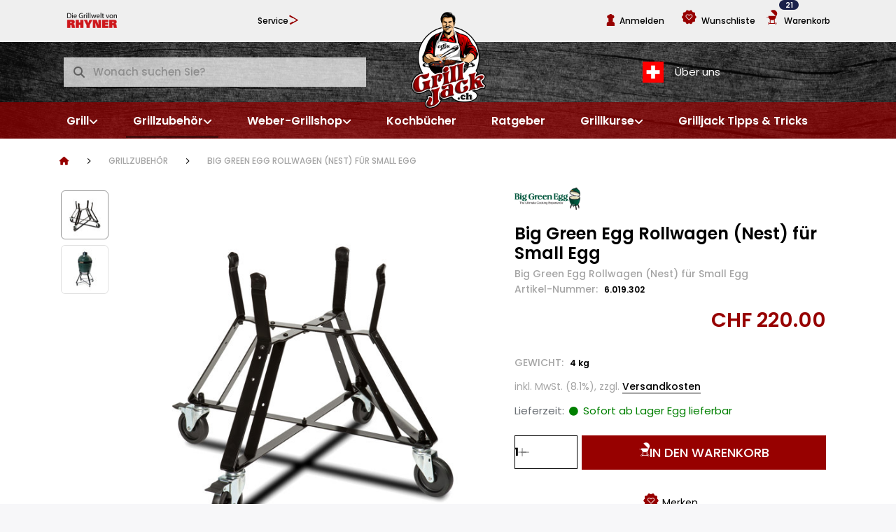

--- FILE ---
content_type: text/html; charset=utf-8
request_url: https://grilljack.ch/de/zubehoer/big-green-egg-rollwagen-nest-fuer-small-egg.html/
body_size: 34589
content:
<!DOCTYPE html>
<html data-pnotify-firstpos1="0" lang="de" dir="ltr">
<head>
    <meta charset="utf-8" />
    <meta name="viewport" content="width=device-width, initial-scale=1.0, maximum-scale=1.0, minimum-scale=1.0, user-scalable=no, viewport-fit=cover, shrink-to-fit=no" />
    <meta name="HandheldFriendly" content="true">
    <meta name="description" content="Grilljack ist der Grill- und Barbeque-Profi. Grosse Auswahl an Grillzubehör und Top-Marken-Grills wie Weber, Outdoorchef, Big Green Egg und Broil King" />
    <meta name="keywords" content="Grilljack Grill Grillzubehör Weber Broil King Big Green Egg Outdoorchef" />
    <meta name="generator" content="Smartstore 6.2.0.0" />
    <meta property="sm:root" content="/" />
    <meta name='__rvt' content='CfDJ8B68IJIHqxRHrpw3ixfsSLXDAyMzfC5ijIJr_fL53fJvmgzrzAflREJXKWNF7msao0kFyzbM7-4RC3BptnKglyMuJtTQDYCQ3Ksb6sPBS-R6i72o_Pj9Or3Y8LN0q_qS2EL-VXK2iq-_0EdLwMnc1gY' />

    <meta name='accept-language' content='de-CH'/><title itemprop="name">Big Green Egg Rollwagen (Nest) für Small Egg kaufen bei Grilljack - Schweizer Anbieter für Grills und Grillzubehör</title>

    


    <script>
    try {
        if (typeof navigator === 'undefined') navigator = {};
        const html = document.documentElement;
        const classList = html.classList;
        if (/Edge\/\d+/.test(navigator.userAgent)) { classList.add('edge'); }
        else if ('mozMatchesSelector' in html) { classList.add('moz'); }
        else if (/iPad|iPhone|iPod/.test(navigator.userAgent) && !window.MSStream) { classList.add('ios'); }
        else if ('webkitMatchesSelector' in html) { classList.add('wkit'); }
        else if (/constructor/i.test(window.HTMLElement)) { classList.add('safari'); };
        classList.add((this.top === this.window ? 'not-' : '') + 'framed');
    } catch (e) { }
</script>
    

            <link href='https://fonts.googleapis.com/css?family=Poppins:100,200,300,300i,400,400i,500,600,600i,700,700i,800,900' rel='stylesheet' type='text/css' />

    
    <link as="font" rel="preload" href="/lib/fa6/webfonts/fa-solid-900.woff2" crossorigin />
    <link as="font" rel="preload" href="/lib/fa6/webfonts/fa-regular-400.woff2" crossorigin />
    
    
        <link rel="stylesheet" href="/lib/fa6/css/all.min.css" crossorigin />
    


    
        <link href="/bundle/css/site-common.css?v=r7oApy1-c6DpFjFNk27dk1bP0zg" rel="stylesheet" type="text/css" />
    
    <link href="/themes/grilljack/theme.css?v=uQszpIEhYu3ibjRVbtczZ-mLqeQ" rel="stylesheet" type="text/css" />


    
        <script src="/bundle/js/jquery.js?v=8_RozPc1R2yH47SeJ06zdSqIRgc"></script>
    <script data-origin="client-res">
	window.Res = {
"Common.Notification": "Benachrichtigung","Common.Close": "Schließen","Common.On": "An","Common.OK": "OK","Common.Cancel": "Abbrechen","Common.Off": "Aus","Common.Exit": "Beenden","Common.CtrlKey": "Strg","Common.ShiftKey": "Umschalt","Common.AltKey": "Alt","Common.DelKey": "Entf","Common.Done": "Erledigt","Common.Failed": "Fehlgeschlagen","Common.EnterKey": "Eingabe","Common.EscKey": "Esc","Common.DontAskAgain": "Nicht mehr fragen","Common.DontShowAgain": "Nicht mehr anzeigen","Common.MoveUp": "Nach oben","Common.MoveDown": "Nach unten","Common.CopyToClipboard": "In die Zwischenablage kopieren","Common.CopyToClipboard.Failed": "Kopieren ist fehlgeschlagen.","Common.CopyToClipboard.Succeeded": "Kopiert!","Products.Longdesc.More": "Mehr anzeigen","Products.Longdesc.Less": "Weniger anzeigen","Aria.Label.ShowPassword": "Passwort anzeigen","Aria.Label.HidePassword": "Passwort verbergen","Jquery.Validate.Email": "Bitte geben Sie eine gültige E-Mail-Adresse ein.","Jquery.Validate.Required": "Diese Angabe ist erforderlich.","Jquery.Validate.Remote": "Bitte korrigieren Sie dieses Feld.","Jquery.Validate.Url": "Bitte geben Sie eine gültige URL ein.","Jquery.Validate.Date": "Bitte geben Sie ein gültiges Datum ein.","Jquery.Validate.DateISO": "Bitte geben Sie ein gültiges Datum (nach ISO) ein.","Jquery.Validate.Number": "Bitte geben Sie eine gültige Nummer ein.","Jquery.Validate.Digits": "Bitte geben Sie nur Ziffern ein.","Jquery.Validate.Creditcard": "Bitte geben Sie eine gültige Kreditkartennummer ein.","Jquery.Validate.Equalto": "Wiederholen Sie bitte die Eingabe.","Jquery.Validate.Maxlength": "Bitte geben Sie nicht mehr als {0} Zeichen ein.","Jquery.Validate.Minlength": "Bitte geben Sie mindestens {0} Zeichen ein.","Jquery.Validate.Rangelength": "Die Länge der Eingabe darf minimal {0} und maximal {1} Zeichen lang sein.","jquery.Validate.Range": "Bitte geben Sie einen Wert zwischen {0} und {1} ein.","Jquery.Validate.Max": "Bitte geben Sie einen Wert kleiner oder gleich {0} ein.","Jquery.Validate.Min": "Bitte geben Sie einen Wert größer oder gleich {0} ein.","Admin.Common.AreYouSure": "Sind Sie sicher?","Admin.Common.AskToProceed": "Möchten Sie fortfahren?","FileUploader.Dropzone.Message": "Zum Hochladen Dateien hier ablegen oder klicken","FileUploader.Dropzone.DictDefaultMessage": "Dateien zum Hochladen hier ablegen","FileUploader.Dropzone.DictFallbackMessage": "Ihr Browser unterstützt keine Datei-Uploads per Drag\'n\'Drop.","FileUploader.Dropzone.DictFallbackText": "Bitte benutzen Sie das untenstehende Formular, um Ihre Dateien wie in längst vergangenen Zeiten hochzuladen.","FileUploader.Dropzone.DictFileTooBig": "Die Datei ist zu groß ({{filesize}}MB). Maximale Dateigröße: {{maxFilesize}}MB.","FileUploader.Dropzone.DictInvalidFileType": "Dateien dieses Typs können nicht hochgeladen werden.","FileUploader.Dropzone.DictResponseError": "Der Server gab die Antwort {{statusCode}} zurück.","FileUploader.Dropzone.DictCancelUpload": "Upload abbrechen","FileUploader.Dropzone.DictUploadCanceled": "Upload abgebrochen.","FileUploader.Dropzone.DictCancelUploadConfirmation": "Sind Sie sicher, dass Sie den Upload abbrechen wollen?","FileUploader.Dropzone.DictRemoveFile": "Datei entfernen","FileUploader.Dropzone.DictMaxFilesExceeded": "Sie können keine weiteren Dateien hochladen.","FileUploader.StatusWindow.Uploading.File": "Datei wird hochgeladen","FileUploader.StatusWindow.Uploading.Files": "Dateien werden hochgeladen","FileUploader.StatusWindow.Complete.File": "Upload abgeschlossen","FileUploader.StatusWindow.Complete.Files": "Uploads abgeschlossen","FileUploader.StatusWindow.Canceled.File": "Upload abgebrochen","FileUploader.StatusWindow.Canceled.Files": "Uploads abgebrochen",    };

    window.ClientId = "6a7e4645-bf33-4c10-927d-3677ccff1479";
</script>


    
    <link as="image" rel="preload" href="/Themes/grilljack/images/rhyner-grillwelt-logo-small.png" />
    <script data-origin='globalization'>document.addEventListener('DOMContentLoaded', function () { if (Smartstore.globalization) { Smartstore.globalization.culture = {"name":"de-CH","englishName":"German (Switzerland)","nativeName":"Deutsch (Schweiz)","isRTL":false,"language":"de","numberFormat":{",":"’",".":".","pattern":[1],"decimals":2,"groupSizes":[3],"+":"+","-":"-","NaN":"NaN","negativeInfinity":"-∞","positiveInfinity":"∞","percent":{",":"’",".":".","pattern":[1,1],"decimals":2,"groupSizes":[3],"symbol":"%"},"currency":{",":"’",".":".","pattern":[2,2],"decimals":2,"groupSizes":[3],"symbol":"CHF"}},"dateTimeFormat":{"calendarName":"Gregorianischer Kalender","/":".",":":":","firstDay":1,"twoDigitYearMax":2029,"AM":["vorm.","vorm.","VORM."],"PM":["nachm.","nachm.","NACHM."],"days":{"names":["Sonntag","Montag","Dienstag","Mittwoch","Donnerstag","Freitag","Samstag"],"namesAbbr":["So","Mo","Di","Mi","Do","Fr","Sa"],"namesShort":["S","M","D","M","D","F","S"]},"months":{"names":["Januar","Februar","März","April","Mai","Juni","Juli","August","September","Oktober","November","Dezember",""],"namesAbbr":["Jan.","Feb.","März","Apr.","Mai","Juni","Juli","Aug.","Sept.","Okt.","Nov.","Dez.",""]},"patterns":{"d":"dd.MM.yyyy","D":"dddd, d. MMMM yyyy","t":"HH:mm","T":"HH:mm:ss","g":"dd.MM.yyyy HH:mm","G":"dd.MM.yyyy HH:mm:ss","f":"dddd, d. MMMM yyyy HH:mm:ss","F":"dddd, d. MMMM yyyy HH:mm:ss","M":"d. MMMM","Y":"MMMM yyyy","u":"yyyy'-'MM'-'dd HH':'mm':'ss'Z'"}}}; }; });</script><meta property='sm:pagedata' content='{"type":"category","id":"2680","menuItemId":1,"entityId":2680,"parentId":0}' />
    <meta property='og:site_name' content='Grilljack' />
    <meta property='og:site' content='https://grilljack.ch/de' />
    <meta property='og:url' content='https://grilljack.ch/de/zubehoer/big-green-egg-rollwagen-nest-fuer-small-egg.html/' />
    <meta property='og:type' content='product' />
    <meta property='og:title' content='Big Green Egg Rollwagen (Nest) für Small Egg' />
    <meta property='twitter:card' content='summary' />
    <meta property='twitter:title' content='Big Green Egg Rollwagen (Nest) für Small Egg' />

        <meta property='og:description' content='Big Green Egg Rollwagen (Nest) für Small Egg' />
        <meta property='twitter:description' content='Big Green Egg Rollwagen (Nest) für Small Egg' />

        <meta property='og:image' content='https://grilljack.ch/media/6318/catalog/8e317aa076dcb9c7beaf8e231e44f_1.jpg' />
        <meta property='og:image:type' content='image/jpeg' />
        <meta property='twitter:image' content='https://grilljack.ch/media/6318/catalog/8e317aa076dcb9c7beaf8e231e44f_1.jpg' />
            <meta property='og:image:alt' content='Bild von Big Green Egg Rollwagen (Nest) für Small Egg' />
            <meta property='twitter:image:alt' content='Bild von Big Green Egg Rollwagen (Nest) für Small Egg' />
            <meta property='og:image:width' content='1500' />
            <meta property='og:image:height' content='1500' />


    
    


    <script src="/js/smartstore.globalization.adapter.js"></script>

    

    <link rel="shortcut icon" href='//grilljack.ch/media/16450/content/favicon.ico?v=6.2' />





</head>

<body class="lyt-cols-1">
    
    

<div id="page">
    <div class="canvas-blocker canvas-slidable"></div>

    <div class="page-main canvas-slidable">

        <header id="header">
            <div class="menubar-section d-none d-lg-block menubar-inverse">
                <div class="container menubar-container">
                    
<div class="shopbar">
    <div class="shopbar-col-group shopbar-col-group-brand">
        <div class="shopbar-col shop-logo ml-0">
            <a class="brand" href="/de">
                

                <img src="/Themes/grilljack/images/rhyner-grillwelt-logo-small.png" alt=" " title=" " class="img-fluid" />

            </a>
        </div>


        <div class="d-flex">
            


<div class="cms-menu cms-menu-dropdown" data-menu-name="helpandservice">
    <div class="dropdown">
        <a id="helpandservice-opener" data-toggle="dropdown" aria-haspopup="listbox" aria-expanded="false" href="#" rel="nofollow" class="menubar-link">
            <span>Service</span>
            <i class="fal fa-angle-down menubar-caret"></i>
        </a>
        <div class="dropdown-menu" aria-labelledby="helpandservice-opener" role="listbox" aria-hidden="true">
                <a href="/de/newproducts/" role="option" class="dropdown-item menu-link">
                    <span>Neu eingetroffen</span>
                </a>
                <a href="/de/recentlyviewedproducts/" role="option" class="dropdown-item menu-link">
                    <span>Zuletzt angesehen</span>
                </a>
                        <div class="dropdown-divider"></div>
                <a href="/de/uber-uns/" role="option" class="dropdown-item menu-link">
                    <span>Über uns</span>
                </a>
                <a href="/de/haftungsausschluss/" role="option" class="dropdown-item menu-link">
                    <span>Haftungsausschluss</span>
                </a>
                <a href="/de/versand-rueckgabe/" role="option" class="dropdown-item menu-link">
                    <span>Versand und Rückgabe</span>
                </a>
                <a href="/de/bedingungen-fuer-die-nutzung/" role="option" class="dropdown-item menu-link">
                    <span>Bedingungen der Nutzung</span>
                </a>
                <a href="/blog/" role="option" class="dropdown-item menu-link">
                    <span>Blog</span>
                </a>
        </div>
    </div>
</div>

</menu>

            <nav class="menubar">
                <nav class="menubar-group">
                </nav>

                <nav class="menubar-group ml-auto d-xl-none d-lg-none">
                    

                    <a class="menubar-link" href="/de">Startseite</a>

                    <a href="/aboutus" class="menubar-link">
                        <span>Über uns</span>
                    </a>

                    <a class="menubar-link" href="/de/contactus/">Kontakt</a>

                    


<div class="cms-menu cms-menu-dropdown" data-menu-name="helpandservice">
    <div class="dropdown">
        <a id="helpandservice-opener" data-toggle="dropdown" aria-haspopup="listbox" aria-expanded="false" href="#" rel="nofollow" class="menubar-link">
            <span>Service</span>
            <i class="fal fa-angle-down menubar-caret"></i>
        </a>
        <div class="dropdown-menu" aria-labelledby="helpandservice-opener" role="listbox" aria-hidden="true">
                <a href="/de/newproducts/" role="option" class="dropdown-item menu-link">
                    <span>Neu eingetroffen</span>
                </a>
                <a href="/de/recentlyviewedproducts/" role="option" class="dropdown-item menu-link">
                    <span>Zuletzt angesehen</span>
                </a>
                        <div class="dropdown-divider"></div>
                <a href="/de/uber-uns/" role="option" class="dropdown-item menu-link">
                    <span>Über uns</span>
                </a>
                <a href="/de/haftungsausschluss/" role="option" class="dropdown-item menu-link">
                    <span>Haftungsausschluss</span>
                </a>
                <a href="/de/versand-rueckgabe/" role="option" class="dropdown-item menu-link">
                    <span>Versand und Rückgabe</span>
                </a>
                <a href="/de/bedingungen-fuer-die-nutzung/" role="option" class="dropdown-item menu-link">
                    <span>Bedingungen der Nutzung</span>
                </a>
                <a href="/blog/" role="option" class="dropdown-item menu-link">
                    <span>Blog</span>
                </a>
        </div>
    </div>
</div>

</menu>
                </nav>
            </nav>
        </div>

    </div>

    <div class="shopbar-col-group shopbar-col-group-tools">

        <nav id="menubar-my-account" class="menubar">
            <nav class="menubar-group">
                <div class="dropdown">

                    <a class="menubar-link" aria-haspopup="true" aria-expanded="false" href="/customer/info" rel="nofollow">

                        <i class="fal fa-user-circle menubar-icon"></i>

                            <span class="logged-out">Anmelden</span>
                    </a>

                </div>

                
            </nav>
        </nav>
        

<div class="shopbar-col shopbar-tools" data-summary-href="/de/shoppingcart/cartsummary/?cart=True&amp;wishlist=True&amp;compare=False">

    <div class="shopbar-tool d-lg-none" id="shopbar-menu">
        <a class="shopbar-button" href="#" data-toggle="offcanvas" data-autohide="true" data-placement="left" data-fullscreen="false" data-disablescrolling="true" data-target="#offcanvas-menu">
            <span class="shopbar-button-icon">
                <i class="icm icm-menu"></i>
            </span>
            <span class="shopbar-button-label-sm">
                Menü
            </span>
        </a>
    </div>

    


    <div class="shopbar-tool d-lg-none" id="shopbar-user">
        <a class="shopbar-button" href="/de/login/">
            <span class="shopbar-button-icon">
                <i class="icm icm-user"></i>
            </span>
            <span class="shopbar-button-label-sm">
                Anmelden
            </span>
        </a>
    </div>

    <div class="shopbar-tool" id="shopbar-wishlist" data-target="#wishlist-tab">
        <a class="shopbar-button navbar-toggler" data-toggle="offcanvas" data-summary-href="/de/shoppingcart/cartsummary/?wishlist=True" data-autohide="true" data-placement="right" data-fullscreen="false" data-disablescrolling="true" data-target="#offcanvas-cart" href="/de/wishlist/">
            <span class="shopbar-button-icon">
                <i class="icm icm-heart"></i>
                <span class='badge badge-pill label-cart-amount badge-dark' data-bind-to="WishlistItemsCount" style="display: none">
                    0
                </span>
            </span>
            <span class="shopbar-button-label">
                <span>Wunschliste</span>
            </span>
            <span class="shopbar-button-label-sm">
                Wunschliste
            </span>
        </a>
    </div>

    

    <div class="shopbar-tool" id="shopbar-cart" data-target="#cart-tab">
        <a class="shopbar-button navbar-toggler" data-toggle="offcanvas" data-summary-href="/de/shoppingcart/cartsummary/?cart=True" data-autohide="true" data-placement="right" data-fullscreen="false" data-disablescrolling="true" data-target="#offcanvas-cart" href="/de/cart/">
            <span class="shopbar-button-icon">
                <i class="icm icm-bag"></i>
                <span class='badge badge-pill label-cart-amount badge-dark' data-bind-to="CartItemsCount" style="display: none">
                    0
                </span>
            </span>
            <span class="shopbar-button-label">
                <span>Warenkorb</span>
            </span>
            <span class="shopbar-button-label-sm">
                Warenkorb
            </span>
        </a>
    </div>

    
</div>





<script>
if ("False" == "True") {
    
    var removeWishList = document.querySelector('#shopbar-wishlist .shopbar-button-label');
    var removeCompare = document.querySelector('#shopbar-compare .shopbar-button-label');
    var removeCart = document.querySelector('#shopbar-cart .shopbar-button-label');
    
    hideShopBarNames();

    addEventListener("resize", (event) => { 
        hideShopBarNames();
    });

    function hideShopBarNames() {
        var width = $(document).width();

        if (width >= 992 && width <= 1199) {
                if (removeWishList != null){
                    removeWishList.style.display = "none";
                }
                if (removeCompare != null){
                    removeCompare.style.display = "none";
                }
                if (removeCart != null){
                    removeCart.style.display = "none";
                }
        }

        else {
                if (removeWishList != null) {
                    removeWishList.style.display = "inline-block";
                }
                if (removeCompare != null) {
                    removeCompare.style.display = "inline-block";
                }
                if (removeCart != null) {
                    removeCart.style.display = "inline-block";
                }
        }
    }
}
</script>
    </div>
</div>

<script>
    var acc = document.getElementsByClassName("menubar-link");
    var i;

    for (i = 0; i < acc.length; i++) {
        acc[i].addEventListener("click", function () {
            this.classList.toggle("active");
        });
    }
</script>
                </div>
            </div>
            <div class="shopbar-section shopbar-inverse">
                <div class="container shopbar-container">
                    



<nav class="menubar navbar navbar-slide" data-summary-href="/de/shoppingcart/cartsummary/?cart=True&amp;wishlist=True&amp;compare=False">
    <div class="shopbar">
        <div class="shopbar-col-group">
            <div class="shopbar-search shopbar-col d-none d-lg-block">
                


<form action="/de/search/" class="instasearch-form has-icon" method="get" role="search">
    <span id="instasearch-desc-search-search" class="sr-only">
        Geben Sie einen Suchbegriff ein. Während Sie tippen, erscheinen automatisch erste Ergebnisse. Drücken Sie die Eingabetaste, um alle Ergebnisse aufzurufen.
    </span>
    <input type="search" class="instasearch-term form-control text-truncate" name="q" placeholder="Wonach suchen Sie?" aria-label="Wonach suchen Sie?" aria-describedby="instasearch-desc-search-search" data-instasearch="true" data-minlength="3" data-showthumbs="true" data-url="/de/instantsearch/" data-origin="Search/Search" autocomplete="off" />

    <div class="instasearch-addon d-flex align-items-center justify-content-center">
        <button type="button" class="instasearch-clear input-clear" aria-label="Suchbegriff löschen">
            <i class="fa fa-xmark"></i>
        </button>
    </div>
    <span class="input-group-icon instasearch-icon">
        <button type="submit" class="instasearch-submit input-clear bg-transparent" tabindex="-1" aria-hidden="true">
            <i class="fa fa-magnifying-glass"></i>
        </button>
    </span>
    <div class="instasearch-drop">
        <div class="instasearch-drop-body clearfix"></div>
    </div>

    
</form>
            </div>
        </div>
        <div class="shopbar-col-group">
            <a class="shopbar-logo shopbar-col d-none d-lg-block" href="/"></a>
        </div>
        <div class="shopbar-col-group">
            <a class="swiss-logo shopbar-col d-none d-lg-block"></a>
            <div class="menu-link d-none d-lg-block">
                <a href="/aboutus">
                    <span>Über uns</span>
                </a>
            </div>

        </div>
        <div class="shopbar-col-group">
            
        </div>
    </div>

    <div class="shopbar d-lg-none">
        <div class="shopbar-col-group shopbar-col-group-brand">
            <div class="shopbar-col shopbar-menu">
                <div class="shopbar-tool d-lg-none" id="shopbar-menu">
                    <a class="shopbar-button" href="#" data-toggle="offcanvas" data-autohide="true" data-placement="left" data-fullscreen="false" data-disablescrolling="true" data-target="#offcanvas-menu">
                        <span class="shopbar-button-icon">
                            <i class="icm icm-menu"></i>
                        </span>
                        <span class="shopbar-button-label-sm">
                            Menü
                        </span>
                    </a>
                </div>
            </div>

            

            <div class="shopbar-col shopbar-search">
                


<form action="/de/search/" class="instasearch-form has-icon" method="get" role="search">
    <span id="instasearch-desc-search-search" class="sr-only">
        Geben Sie einen Suchbegriff ein. Während Sie tippen, erscheinen automatisch erste Ergebnisse. Drücken Sie die Eingabetaste, um alle Ergebnisse aufzurufen.
    </span>
    <input type="search" class="instasearch-term form-control text-truncate" name="q" placeholder="Wonach suchen Sie?" aria-label="Wonach suchen Sie?" aria-describedby="instasearch-desc-search-search" data-instasearch="true" data-minlength="3" data-showthumbs="true" data-url="/de/instantsearch/" data-origin="Search/Search" autocomplete="off" />

    <div class="instasearch-addon d-flex align-items-center justify-content-center">
        <button type="button" class="instasearch-clear input-clear" aria-label="Suchbegriff löschen">
            <i class="fa fa-xmark"></i>
        </button>
    </div>
    <span class="input-group-icon instasearch-icon">
        <button type="submit" class="instasearch-submit input-clear bg-transparent" tabindex="-1" aria-hidden="true">
            <i class="fa fa-magnifying-glass"></i>
        </button>
    </span>
    <div class="instasearch-drop">
        <div class="instasearch-drop-body clearfix"></div>
    </div>

    
</form>
            </div>
        </div>

        <div class="shopbar-col-group shopbar-col-group-tools">



            <a class="shopbar-col shopbar-logo-mobile" href="/"></a>

            <div id="menubar-my-account" class="shopbar-tool">
                <div class="dropdown">
                    <a class="menubar-link" aria-haspopup="true" aria-expanded="false" href="/de/login/" rel="nofollow">
                        <i class="fal fa-user-circle menubar-icon"></i>

                            <span class="logged-out">Anmelden</span>
                    </a>

                </div>
                
            </div>

            <div class="shopbar-tool d-lg-none" id="shopbar-wishlist" data-target="#wishlist-tab">
                <a class="shopbar-button navbar-toggler" data-toggle="offcanvas" data-summary-href="/de/shoppingcart/cartsummary/?wishlist=True" data-autohide="true" data-placement="right" data-fullscreen="false" data-disablescrolling="true" data-target="#offcanvas-cart" href="/de/wishlist/">
                    <span class="shopbar-button-icon">
                        <i class="icm icm-heart"></i>
                        <span class='badge badge-pill label-cart-amount badge-dark' data-bind-to="WishlistItemsCount" style="display: none">
                        0
                        </span>
                    </span>
                    <span class="shopbar-button-label">
                        <span>Wunsch</span><br />
                        <strong>Liste</strong>
                    </span>
                    <span class="shopbar-button-label-sm">
                        Wunschliste
                    </span>
                </a>
            </div>

            

            <div class="shopbar-tool d-lg-none" id="shopbar-cart" data-target="#cart-tab">
                <a class="shopbar-button navbar-toggler" data-toggle="offcanvas" data-summary-href="/de/shoppingcart/cartsummary/?cart=True" data-autohide="true" data-placement="right" data-fullscreen="false" data-disablescrolling="true" data-target="#offcanvas-cart" href="/de/cart/">
                    <span class="shopbar-button-icon">
                        <i class="icm icm-bag"></i>
                        <span class='badge badge-pill label-cart-amount badge-dark' data-bind-to="CartItemsCount" style="display: none">
                        0
                        </span>
                    </span>
                    <span class="shopbar-button-label">
                        <span>Waren</span><br />
                        <strong>Korb</strong>
                    </span>
                    <span class="shopbar-button-label-sm">
                        Warenkorb
                    </span>
                </a>
            </div>
        </div>
    </div>

    <nav class="menubar-group ml-auto">
        

    </nav>

    <nav class="menubar-group menubar-group--special">

        <a class='menubar-link' href='/de/blog/'>Blog</a>
        
    </nav>

</nav>



<script>
    var width = $(document).width();
    var logInSpan = document.querySelectorAll(".logged-in")
    var logInMenu = document.querySelectorAll(".shopbar-tool.d-lg-none .shopbar-button.navbar-toggler .shopbar-button-label-sm")
    var dropdownLeft = document.getElementsByClassName('dropdown-menu-right')[1]

    if (width < 636) {
        alignTopBar("12px");

        if (width < 570) {
            dropdownArea("dropdown-menu-right", "dropdown-menu-left");
        }
    }

    addEventListener("resize", (event) => {
        var width2 = $(document).width();

        if (width2 > 636) {
            alignTopBar("0px");
        }
        else {
            alignTopBar("12px");

            if (width2 < 570) {
                dropdownArea("dropdown-menu-right", "dropdown-menu-left");
            }
            else {
                dropdownArea("dropdown-menu-left", "dropdown-menu-right");
            }
        }
    });

    function alignTopBar(padding) {
        if (logInSpan.length == 1) {
            for (var i = 0; i < logInMenu.length; i++) {
                logInMenu[i].style.paddingBottom = padding;
            }
        }
    }

    function dropdownArea(menuRight, menuLeft) {
        $(dropdownLeft).removeClass(menuRight).addClass(menuLeft);
    }
</script>
                </div>
            </div>
            <div class="megamenu-section d-none d-lg-block">
                <nav class="navbar navbar-inverse">
                    <div class="container megamenu-container">
                        



<div class="mainmenu megamenu megamenu-blend--next">
    



<div class="cms-menu cms-menu-navbar" data-menu-name="main">
    <div class="megamenu-nav megamenu-nav--prev alpha">
        <a href="#" class="megamenu-nav-btn btn btn-clear-dark btn-icon btn-sm" tabindex="-1" aria-hidden="true">
            <i class="far fa-chevron-left megamenu-nav-btn-icon"></i>
        </a>
    </div>

    <ul class="navbar-nav nav flex-row flex-nowrap" id="menu-main" role="menubar">

            <li id="main-nav-item-766510" data-id="766510" role="none" class="nav-item dropdown-submenu">
                <a id="main-nav-item-link-766510" href="/de/grill-2/" aria-controls="dropdown-menu-766510" aria-expanded="false" aria-haspopup="menu" class="nav-link menu-link dropdown-toggle" data-target="#dropdown-menu-766510" role="menuitem" tabindex="0">
                    <span>Grill</span>
                </a>
            </li>
            <li id="main-nav-item-766530" data-id="766530" role="none" class="nav-item dropdown-submenu selected">
                <a id="main-nav-item-link-766530" href="/de/grill-zubehoer/" aria-controls="dropdown-menu-766530" aria-expanded="false" aria-haspopup="menu" class="nav-link menu-link dropdown-toggle" data-target="#dropdown-menu-766530" role="menuitem" tabindex="-1">
                    <span>Grillzubehör </span>
                </a>
            </li>
            <li id="main-nav-item-766555" data-id="766555" role="none" class="nav-item dropdown-submenu">
                <a id="main-nav-item-link-766555" href="/de/weber-grill-shop/" aria-controls="dropdown-menu-766555" aria-expanded="false" aria-haspopup="menu" class="nav-link menu-link dropdown-toggle" data-target="#dropdown-menu-766555" role="menuitem" tabindex="-1">
                    <span>Weber-Grillshop</span>
                </a>
            </li>
            <li id="main-nav-item-766595" data-id="766595" role="none" class="nav-item">
                <a id="main-nav-item-link-766595" href="/de/kochbuecher/" class="nav-link menu-link" role="menuitem" tabindex="-1">
                    <span>Kochbücher</span>
                </a>
            </li>
            <li id="main-nav-item-766596" data-id="766596" role="none" class="nav-item">
                <a id="main-nav-item-link-766596" href="/ratgeber-weber-grill/" class="nav-link menu-link" role="menuitem" tabindex="-1">
                    <span>Ratgeber</span>
                </a>
            </li>
            <li id="main-nav-item-766597" data-id="766597" role="none" class="nav-item dropdown-submenu">
                <a id="main-nav-item-link-766597" href="/de/grillkurse-vorfuehrungen/" aria-controls="dropdown-menu-766597" aria-expanded="false" aria-haspopup="menu" class="nav-link menu-link dropdown-toggle" data-target="#dropdown-menu-766597" role="menuitem" tabindex="-1">
                    <span>Grillkurse </span>
                </a>
            </li>
            <li id="main-nav-item-766601" data-id="766601" role="none" class="nav-item">
                <a id="main-nav-item-link-766601" href="/blog/tag/grill-tipps/" class="nav-link menu-link" role="menuitem" tabindex="-1">
                    <span>Grilljack Tipps &amp; Tricks</span>
                </a>
            </li>

        
    </ul>

    <div class="megamenu-nav megamenu-nav--next omega">
        <a href="#" class="megamenu-nav-btn btn btn-clear-dark btn-icon btn-sm" tabindex="-1" aria-hidden="true">
            <i class="far fa-chevron-right megamenu-nav-btn-icon"></i>
        </a>
    </div>
</div>
</div>

<div class="megamenu-dropdown-container container">
        <div id="dropdown-menu-766510"
             data-id="766510"
             data-entity-id="2679"
             data-entity-name="Category"
             data-display-rotator="true"
             role="menu"
             aria-labelledby="main-nav-item-link-766510"
             aria-hidden="true">

            <div class="dropdown-menu megamenu-dropdown">
                

                <div class="row megamenu-dropdown-row">

                        <div class="col-md-3 col-sm-6 megamenu-col">
                                <div class="megamenu-dropdown-item">
                                        <a href="/de/nach-kategorie/" id="dropdown-heading-766511" data-id="766511" class="megamenu-dropdown-heading" role="menuitem" tabindex="-1">
                                            <span>Nach Kategorie</span>
                                        </a>

        <div class="megamenu-subitems block">
                <span class="megamenu-subitem-wrap">
                    <a href="/de/aussteller/" id="megamenu-subitem-766512" data-id="766512" class="megamenu-subitem focus-inset text-truncate" role="menuitem" tabindex="-1"><span>Aussteller</span></a>
                </span>
                <span class="megamenu-subitem-wrap">
                    <a href="/de/pizzaofen/" id="megamenu-subitem-766513" data-id="766513" class="megamenu-subitem focus-inset text-truncate" role="menuitem" tabindex="-1"><span>Pizzaofen</span></a>
                </span>
                <span class="megamenu-subitem-wrap">
                    <a href="/de/holzkohlegrill/" id="megamenu-subitem-766514" data-id="766514" class="megamenu-subitem focus-inset text-truncate" role="menuitem" tabindex="-1"><span>Holzkohlegrill</span></a>
                </span>
                <span class="megamenu-subitem-wrap">
                    <a href="/de/gasgrill/" id="megamenu-subitem-766515" data-id="766515" class="megamenu-subitem focus-inset text-truncate" role="menuitem" tabindex="-1"><span>Gasgrill</span></a>
                </span>
                <span class="megamenu-subitem-wrap">
                    <a href="/de/elektrogrill/" id="megamenu-subitem-766516" data-id="766516" class="megamenu-subitem focus-inset text-truncate" role="menuitem" tabindex="-1"><span>Elektrogrill</span></a>
                </span>
                <span class="megamenu-subitem-wrap">
                    <a href="/de/smoker/" id="megamenu-subitem-766517" data-id="766517" class="megamenu-subitem focus-inset text-truncate" role="menuitem" tabindex="-1"><span>Smoker</span></a>
                </span>
                <span class="megamenu-subitem-wrap">
                    <a href="/de/keramik-grill/" id="megamenu-subitem-766518" data-id="766518" class="megamenu-subitem focus-inset text-truncate" role="menuitem" tabindex="-1"><span>Keramik Grill</span></a>
                </span>
                <span class="megamenu-subitem-wrap">
                    <a href="/de/feuerschalen/" id="megamenu-subitem-766519" data-id="766519" class="megamenu-subitem focus-inset text-truncate" role="menuitem" tabindex="-1"><span>Feuerschalen</span></a>
                </span>
                <span class="megamenu-subitem-wrap">
                    <a href="/de/pelletgrill/" id="megamenu-subitem-766520" data-id="766520" class="megamenu-subitem focus-inset text-truncate" role="menuitem" tabindex="-1"><span>Pelletgrill</span></a>
                </span>
                <span class="megamenu-subitem-wrap">
                    <a href="/de/einbaugrill/" id="megamenu-subitem-766521" data-id="766521" class="megamenu-subitem focus-inset text-truncate" role="menuitem" tabindex="-1"><span>Einbaugrill</span></a>
                </span>

        </div>
                                </div>
                                <div class="megamenu-dropdown-item">
                                        <a href="/de/nach-marke/" id="dropdown-heading-766522" data-id="766522" class="megamenu-dropdown-heading" role="menuitem" tabindex="-1">
                                            <span>Nach Marke</span>
                                        </a>

        <div class="megamenu-subitems block">
                <span class="megamenu-subitem-wrap">
                    <a href="/de/cozze-3/" id="megamenu-subitem-766523" data-id="766523" class="megamenu-subitem focus-inset text-truncate" role="menuitem" tabindex="-1"><span>Cozze</span></a>
                </span>
                <span class="megamenu-subitem-wrap">
                    <a href="/de/ninja-3/" id="megamenu-subitem-766524" data-id="766524" class="megamenu-subitem focus-inset text-truncate" role="menuitem" tabindex="-1"><span>Ninja</span></a>
                </span>
                <span class="megamenu-subitem-wrap">
                    <a href="/de/weber-5/" id="megamenu-subitem-766525" data-id="766525" class="megamenu-subitem focus-inset text-truncate" role="menuitem" tabindex="-1"><span>Weber</span></a>
                </span>
                <span class="megamenu-subitem-wrap">
                    <a href="/de/broil-king-6/" id="megamenu-subitem-766526" data-id="766526" class="megamenu-subitem focus-inset text-truncate" role="menuitem" tabindex="-1"><span>Broil King</span></a>
                </span>
                <span class="megamenu-subitem-wrap">
                    <a href="/de/outdoorchef-3/" id="megamenu-subitem-766527" data-id="766527" class="megamenu-subitem focus-inset text-truncate" role="menuitem" tabindex="-1"><span>Outdoorchef</span></a>
                </span>
                <span class="megamenu-subitem-wrap">
                    <a href="/de/big-green-egg-4/" id="megamenu-subitem-766528" data-id="766528" class="megamenu-subitem focus-inset text-truncate" role="menuitem" tabindex="-1"><span>Big Green Egg</span></a>
                </span>
                <span class="megamenu-subitem-wrap">
                    <a href="/de/lotusgrill-2/" id="megamenu-subitem-766529" data-id="766529" class="megamenu-subitem focus-inset text-truncate" role="menuitem" tabindex="-1"><span>LotusGrill</span></a>
                </span>

        </div>
                                </div>
                        </div>

                                <div class="col-md-6"></div>
                        <div class="col-md-3 col-sm-6 megamenu-col overflow-hidden">
                            <div class="rotator-container mx-1 rotator-766510">
                                <div class="rotator-heading text-center">
                                    <h4>Bestseller an Lager</h4>
                                </div>
                                <div class="rotator-content">
                                    <div class="placeholder"></div>
                                </div>
                            </div>
                        </div>
                </div>

                

                

            </div>

        </div>
        <div id="dropdown-menu-766530"
             data-id="766530"
             data-entity-id="2680"
             data-entity-name="Category"
             data-display-rotator="true"
             role="menu"
             aria-labelledby="main-nav-item-link-766530"
             aria-hidden="true">

            <div class="dropdown-menu megamenu-dropdown">
                

                <div class="row megamenu-dropdown-row">

                        <div class="col-md-3 col-sm-6 megamenu-col">
                                <div class="megamenu-dropdown-item">
                                        <a href="/de/zubehoer/nach-kategorie/" id="dropdown-heading-766531" data-id="766531" class="megamenu-dropdown-heading" role="menuitem" tabindex="-1">
                                            <span>Nach Kategorie</span>
                                        </a>

        <div class="megamenu-subitems block">
                <span class="megamenu-subitem-wrap">
                    <a href="/de/grillabdeckhauben/" id="megamenu-subitem-766532" data-id="766532" class="megamenu-subitem focus-inset text-truncate" role="menuitem" tabindex="-1"><span>Grill-Abdeckhauben </span></a>
                </span>
                <span class="megamenu-subitem-wrap">
                    <a href="/de/grillpfanne/" id="megamenu-subitem-766533" data-id="766533" class="megamenu-subitem focus-inset text-truncate" role="menuitem" tabindex="-1"><span>Grillpfanne</span></a>
                </span>
                <span class="megamenu-subitem-wrap">
                    <a href="/de/grillbesteck-grillzange/" id="megamenu-subitem-766534" data-id="766534" class="megamenu-subitem focus-inset text-truncate" role="menuitem" tabindex="-1"><span>Grillbesteck &amp; Grillzange</span></a>
                </span>
                <span class="megamenu-subitem-wrap">
                    <a href="/de/grillroste-platten/" id="megamenu-subitem-766535" data-id="766535" class="megamenu-subitem focus-inset text-truncate" role="menuitem" tabindex="-1"><span>Grillroste, Platten &amp; Schalen</span></a>
                </span>
                <span class="megamenu-subitem-wrap">
                    <a href="/de/drehspiesse/" id="megamenu-subitem-766536" data-id="766536" class="megamenu-subitem focus-inset text-truncate" role="menuitem" tabindex="-1"><span>Drehspiesse</span></a>
                </span>
                <span class="megamenu-subitem-wrap">
                    <a href="/de/grillausstattung/" id="megamenu-subitem-766537" data-id="766537" class="megamenu-subitem focus-inset text-truncate" role="menuitem" tabindex="-1"><span>Grillausstattung</span></a>
                </span>
                <span class="megamenu-subitem-wrap">
                    <a href="/de/fleischthermometer/" id="megamenu-subitem-766538" data-id="766538" class="megamenu-subitem focus-inset text-truncate" role="menuitem" tabindex="-1"><span>Fleischthermometer </span></a>
                </span>
                <span class="megamenu-subitem-wrap">
                    <a href="/de/grillreinigung/" id="megamenu-subitem-766539" data-id="766539" class="megamenu-subitem focus-inset text-truncate" role="menuitem" tabindex="-1"><span>Grillreinigung</span></a>
                </span>
                <span class="megamenu-subitem-wrap">
                    <a href="/de/grillhandschuhe-schurzen/" id="megamenu-subitem-766540" data-id="766540" class="megamenu-subitem focus-inset text-truncate" role="menuitem" tabindex="-1"><span>Grillhandschuhe &amp; Schürzen</span></a>
                </span>
                <span class="megamenu-subitem-wrap">
                    <a href="/de/messer-schneidebrett/" id="megamenu-subitem-766541" data-id="766541" class="megamenu-subitem focus-inset text-truncate" role="menuitem" tabindex="-1"><span>Messer &amp; Schneidebrett</span></a>
                </span>
                <span class="megamenu-subitem-wrap">
                    <a href="/de/smoken-zubehor/" id="megamenu-subitem-766542" data-id="766542" class="megamenu-subitem focus-inset text-truncate" role="menuitem" tabindex="-1"><span>Smoken &amp; Zubehör</span></a>
                </span>
                <span class="megamenu-subitem-wrap">
                    <a href="/de/holzkohle-pellets-anzundhilfen-co-/" id="megamenu-subitem-766543" data-id="766543" class="megamenu-subitem focus-inset text-truncate" role="menuitem" tabindex="-1"><span>Holzkohle,Pellets, Anzündhilfen &amp; Co. </span></a>
                </span>
                <span class="megamenu-subitem-wrap">
                    <a href="/de/gasflaschen/" id="megamenu-subitem-766544" data-id="766544" class="megamenu-subitem focus-inset text-truncate" role="menuitem" tabindex="-1"><span>Gasflaschen</span></a>
                </span>
                <span class="megamenu-subitem-wrap">
                    <a href="/de/grillersatzteile/" id="megamenu-subitem-766545" data-id="766545" class="megamenu-subitem focus-inset text-truncate" role="menuitem" tabindex="-1"><span>Grillersatzteile</span></a>
                </span>

        </div>
                                </div>
                                <div class="megamenu-dropdown-item">
                                        <a href="/de/zubehoer/nach-marke/" id="dropdown-heading-766546" data-id="766546" class="megamenu-dropdown-heading" role="menuitem" tabindex="-1">
                                            <span>Nach Marke </span>
                                        </a>

        <div class="megamenu-subitems block">
                <span class="megamenu-subitem-wrap">
                    <a href="/de/cozze-4/" id="megamenu-subitem-766547" data-id="766547" class="megamenu-subitem focus-inset text-truncate" role="menuitem" tabindex="-1"><span>Cozze</span></a>
                </span>
                <span class="megamenu-subitem-wrap">
                    <a href="/de/weber-6/" id="megamenu-subitem-766548" data-id="766548" class="megamenu-subitem focus-inset text-truncate" role="menuitem" tabindex="-1"><span>Weber</span></a>
                </span>
                <span class="megamenu-subitem-wrap">
                    <a href="/de/ninja-2/" id="megamenu-subitem-766549" data-id="766549" class="megamenu-subitem focus-inset text-truncate" role="menuitem" tabindex="-1"><span>Ninja</span></a>
                </span>
                <span class="megamenu-subitem-wrap">
                    <a href="/de/broil-king-4/" id="megamenu-subitem-766550" data-id="766550" class="megamenu-subitem focus-inset text-truncate" role="menuitem" tabindex="-1"><span>Broil King</span></a>
                </span>
                <span class="megamenu-subitem-wrap">
                    <a href="/de/outdoorchef-4/" id="megamenu-subitem-766551" data-id="766551" class="megamenu-subitem focus-inset text-truncate" role="menuitem" tabindex="-1"><span>Outdoorchef</span></a>
                </span>
                <span class="megamenu-subitem-wrap">
                    <a href="/de/big-green-egg-5/" id="megamenu-subitem-766552" data-id="766552" class="megamenu-subitem focus-inset text-truncate" role="menuitem" tabindex="-1"><span>Big Green Egg</span></a>
                </span>
                <span class="megamenu-subitem-wrap">
                    <a href="/de/lotusgrill-4/" id="megamenu-subitem-766553" data-id="766553" class="megamenu-subitem focus-inset text-truncate" role="menuitem" tabindex="-1"><span>LotusGrill</span></a>
                </span>
                <span class="megamenu-subitem-wrap">
                    <a href="/de/giesser-3/" id="megamenu-subitem-766554" data-id="766554" class="megamenu-subitem focus-inset text-truncate" role="menuitem" tabindex="-1"><span>Giesser</span></a>
                </span>

        </div>
                                </div>
                        </div>

                                <div class="col-md-6"></div>
                        <div class="col-md-3 col-sm-6 megamenu-col overflow-hidden">
                            <div class="rotator-container mx-1 rotator-766530">
                                <div class="rotator-heading text-center">
                                    <h4>Nützliche Grill-Helfer</h4>
                                </div>
                                <div class="rotator-content">
                                    <div class="placeholder"></div>
                                </div>
                            </div>
                        </div>
                </div>

                

                

            </div>

        </div>
        <div id="dropdown-menu-766555"
             data-id="766555"
             data-entity-id="2717"
             data-entity-name="Category"
             data-display-rotator="false"
             role="menu"
             aria-labelledby="main-nav-item-link-766555"
             aria-hidden="true">

            <div class="dropdown-menu megamenu-dropdown">
                

                <div class="row megamenu-dropdown-row">

                        <div class="col-md-3 col-sm-6 megamenu-col">
                                <div class="megamenu-dropdown-item">
                                        <a href="/de/weber-shop/weber-holzkohlegrill/" id="dropdown-heading-766556" data-id="766556" class="megamenu-dropdown-heading" role="menuitem" tabindex="-1">
                                            <span>Weber Holzkohlegrill</span>
                                        </a>

        <div class="megamenu-subitems block">
                <span class="megamenu-subitem-wrap">
                    <a href="/de/weber-smokey-joe/" id="megamenu-subitem-766557" data-id="766557" class="megamenu-subitem focus-inset text-truncate" role="menuitem" tabindex="-1"><span>Weber Smokey Joe</span></a>
                </span>
                <span class="megamenu-subitem-wrap">
                    <a href="/de/weber-go-anywhere/" id="megamenu-subitem-766558" data-id="766558" class="megamenu-subitem focus-inset text-truncate" role="menuitem" tabindex="-1"><span>Weber Go Anywhere</span></a>
                </span>
                <span class="megamenu-subitem-wrap">
                    <a href="/de/weber-compact-kettle/" id="megamenu-subitem-766559" data-id="766559" class="megamenu-subitem focus-inset text-truncate" role="menuitem" tabindex="-1"><span>Weber Compact Kettle</span></a>
                </span>
                <span class="megamenu-subitem-wrap">
                    <a href="/de/weber-bar-b-kettle/" id="megamenu-subitem-766560" data-id="766560" class="megamenu-subitem focus-inset text-truncate" role="menuitem" tabindex="-1"><span>Weber Bar-B-Kettle</span></a>
                </span>
                <span class="megamenu-subitem-wrap">
                    <a href="/de/weber-classic-kettle/" id="megamenu-subitem-766561" data-id="766561" class="megamenu-subitem focus-inset text-truncate" role="menuitem" tabindex="-1"><span>Weber Classic Kettle</span></a>
                </span>
                <span class="megamenu-subitem-wrap">
                    <a href="/de/weber-original-kettle/" id="megamenu-subitem-766562" data-id="766562" class="megamenu-subitem focus-inset text-truncate" role="menuitem" tabindex="-1"><span>Weber Original Kettle</span></a>
                </span>
                <span class="megamenu-subitem-wrap">
                    <a href="/de/weber-master-touch/" id="megamenu-subitem-766563" data-id="766563" class="megamenu-subitem focus-inset text-truncate" role="menuitem" tabindex="-1"><span>Weber Master Touch</span></a>
                </span>
                <span class="megamenu-subitem-wrap">
                    <a href="/de/weber-performer/" id="megamenu-subitem-766564" data-id="766564" class="megamenu-subitem focus-inset text-truncate" role="menuitem" tabindex="-1"><span>Weber Performer</span></a>
                </span>
                <span class="megamenu-subitem-wrap">
                    <a href="/de/weber-summit-kamado/" id="megamenu-subitem-766565" data-id="766565" class="megamenu-subitem focus-inset text-truncate" role="menuitem" tabindex="-1"><span>Weber Summit Kamado</span></a>
                </span>
                <span class="megamenu-subitem-wrap">
                    <a href="/de/weber-smokey-mountain-cooker/" id="megamenu-subitem-766566" data-id="766566" class="megamenu-subitem focus-inset text-truncate" role="menuitem" tabindex="-1"><span>Weber Smokey Mountain Cooker</span></a>
                </span>
                <span class="megamenu-subitem-wrap">
                    <a href="/de/weber-smokefire/" id="megamenu-subitem-766567" data-id="766567" class="megamenu-subitem focus-inset text-truncate" role="menuitem" tabindex="-1"><span>Weber SmokeFire</span></a>
                </span>
                <span class="megamenu-subitem-wrap">
                    <a href="/de/weber-fireplace/" id="megamenu-subitem-766568" data-id="766568" class="megamenu-subitem focus-inset text-truncate" role="menuitem" tabindex="-1"><span>Weber Fireplace</span></a>
                </span>

        </div>
                                </div>
                                <div class="megamenu-dropdown-item">
                                        <a href="/de/weber-shop/weber-gasgrill/" id="dropdown-heading-766569" data-id="766569" class="megamenu-dropdown-heading" role="menuitem" tabindex="-1">
                                            <span>Weber Gasgrill</span>
                                        </a>

        <div class="megamenu-subitems block">
                <span class="megamenu-subitem-wrap">
                    <a href="/de/go-anywhere-gas/" id="megamenu-subitem-766570" data-id="766570" class="megamenu-subitem focus-inset text-truncate" role="menuitem" tabindex="-1"><span>Go Anywhere Gas</span></a>
                </span>
                <span class="megamenu-subitem-wrap">
                    <a href="/de/weber-q-series/" id="megamenu-subitem-766571" data-id="766571" class="megamenu-subitem focus-inset text-truncate" role="menuitem" tabindex="-1"><span>Weber Q-Series</span></a>
                </span>
                <span class="megamenu-subitem-wrap">
                    <a href="/de/weber-traveler/" id="megamenu-subitem-766572" data-id="766572" class="megamenu-subitem focus-inset text-truncate" role="menuitem" tabindex="-1"><span>Weber Traveler</span></a>
                </span>
                <span class="megamenu-subitem-wrap">
                    <a href="/de/weber-slate-premium-plancha-/" id="megamenu-subitem-766573" data-id="766573" class="megamenu-subitem focus-inset text-truncate" role="menuitem" tabindex="-1"><span>Weber SLATE Premium Plancha </span></a>
                </span>
                <span class="megamenu-subitem-wrap">
                    <a href="/de/weber-spirit-spirit-ii/" id="megamenu-subitem-766574" data-id="766574" class="megamenu-subitem focus-inset text-truncate" role="menuitem" tabindex="-1"><span>Weber Spirit &amp; Spirit II</span></a>
                </span>
                <span class="megamenu-subitem-wrap">
                    <a href="/de/weber-genesis-genesis-ii/" id="megamenu-subitem-766575" data-id="766575" class="megamenu-subitem focus-inset text-truncate" role="menuitem" tabindex="-1"><span>Weber Genesis &amp; Genesis II</span></a>
                </span>
                <span class="megamenu-subitem-wrap">
                    <a href="/de/weber-summit/" id="megamenu-subitem-766576" data-id="766576" class="megamenu-subitem focus-inset text-truncate" role="menuitem" tabindex="-1"><span>Weber Summit</span></a>
                </span>
                <span class="megamenu-subitem-wrap">
                    <a href="/de/weber-sear-zone-grills/" id="megamenu-subitem-766577" data-id="766577" class="megamenu-subitem focus-inset text-truncate" role="menuitem" tabindex="-1"><span>Weber Sear Zone Grills</span></a>
                </span>

        </div>
                                </div>
                        </div>
                        <div class="col-md-3 col-sm-6 megamenu-col">
                                <div class="megamenu-dropdown-item">
                                        <a href="/de/weber-shop/weber-elektrogrill/" id="dropdown-heading-766578" data-id="766578" class="megamenu-dropdown-heading" role="menuitem" tabindex="-1">
                                            <span>Weber Elektrogrill</span>
                                        </a>

        <div class="megamenu-subitems block">
                <span class="megamenu-subitem-wrap">
                    <a href="/de/weber-q-series-2/" id="megamenu-subitem-766579" data-id="766579" class="megamenu-subitem focus-inset text-truncate" role="menuitem" tabindex="-1"><span>Weber Q-Series</span></a>
                </span>
                <span class="megamenu-subitem-wrap">
                    <a href="/de/lumin/" id="megamenu-subitem-766580" data-id="766580" class="megamenu-subitem focus-inset text-truncate" role="menuitem" tabindex="-1"><span>Weber Lumin</span></a>
                </span>
                <span class="megamenu-subitem-wrap">
                    <a href="/de/weber-pulse/" id="megamenu-subitem-766581" data-id="766581" class="megamenu-subitem focus-inset text-truncate" role="menuitem" tabindex="-1"><span>Weber Pulse</span></a>
                </span>

        </div>
                                </div>
                                <div class="megamenu-dropdown-item">
                                        <a href="/de/weber-shop/weber-zubehor/" id="dropdown-heading-766582" data-id="766582" class="megamenu-dropdown-heading" role="menuitem" tabindex="-1">
                                            <span>Weber Grill-Zubehör </span>
                                        </a>

        <div class="megamenu-subitems block">
                <span class="megamenu-subitem-wrap">
                    <a href="/de/grillabdeckhauben-2/" id="megamenu-subitem-766583" data-id="766583" class="megamenu-subitem focus-inset text-truncate" role="menuitem" tabindex="-1"><span>Grillabdeckhauben</span></a>
                </span>
                <span class="megamenu-subitem-wrap">
                    <a href="/de/grillpfanne-2/" id="megamenu-subitem-766584" data-id="766584" class="megamenu-subitem focus-inset text-truncate" role="menuitem" tabindex="-1"><span>Grillpfanne</span></a>
                </span>
                <span class="megamenu-subitem-wrap">
                    <a href="/de/grillbesteck-zange/" id="megamenu-subitem-766585" data-id="766585" class="megamenu-subitem focus-inset text-truncate" role="menuitem" tabindex="-1"><span>Grillbesteck &amp; Zange</span></a>
                </span>
                <span class="megamenu-subitem-wrap">
                    <a href="/de/grillroste-platten-2/" id="megamenu-subitem-766586" data-id="766586" class="megamenu-subitem focus-inset text-truncate" role="menuitem" tabindex="-1"><span>Grillroste &amp; Platten</span></a>
                </span>
                <span class="megamenu-subitem-wrap">
                    <a href="/de/drehspiess/" id="megamenu-subitem-766587" data-id="766587" class="megamenu-subitem focus-inset text-truncate" role="menuitem" tabindex="-1"><span>Drehspiess</span></a>
                </span>
                <span class="megamenu-subitem-wrap">
                    <a href="/de/grillausstattung-2/" id="megamenu-subitem-766588" data-id="766588" class="megamenu-subitem focus-inset text-truncate" role="menuitem" tabindex="-1"><span>Grillausstattung</span></a>
                </span>
                <span class="megamenu-subitem-wrap">
                    <a href="/de/fleischthermometer-2/" id="megamenu-subitem-766589" data-id="766589" class="megamenu-subitem focus-inset text-truncate" role="menuitem" tabindex="-1"><span>Fleischthermometer</span></a>
                </span>
                <span class="megamenu-subitem-wrap">
                    <a href="/de/grillbucher/" id="megamenu-subitem-766590" data-id="766590" class="megamenu-subitem focus-inset text-truncate" role="menuitem" tabindex="-1"><span>Grillbücher</span></a>
                </span>
                <span class="megamenu-subitem-wrap">
                    <a href="/de/grillreinigung-2/" id="megamenu-subitem-766591" data-id="766591" class="megamenu-subitem focus-inset text-truncate" role="menuitem" tabindex="-1"><span>Grillreinigung</span></a>
                </span>
                <span class="megamenu-subitem-wrap">
                    <a href="/de/grillhandschuhe-schurzen-2/" id="megamenu-subitem-766592" data-id="766592" class="megamenu-subitem focus-inset text-truncate" role="menuitem" tabindex="-1"><span>Grillhandschuhe &amp; Schürzen</span></a>
                </span>
                <span class="megamenu-subitem-wrap">
                    <a href="/de/ablagen-rollwagen/" id="megamenu-subitem-766593" data-id="766593" class="megamenu-subitem focus-inset text-truncate" role="menuitem" tabindex="-1"><span>Ablagen &amp; Rollwagen</span></a>
                </span>
                <span class="megamenu-subitem-wrap">
                    <a href="/de/briketts-holzkohle-pellets/" id="megamenu-subitem-766594" data-id="766594" class="megamenu-subitem focus-inset text-truncate" role="menuitem" tabindex="-1"><span>Briketts, Holzkohle, Pellets &amp; Co.</span></a>
                </span>

        </div>
                                </div>
                        </div>

                </div>

                <div class="megamenu-picture-container d-none d-lg-block" style="display: flex; align-items: center; bottom: 0; top: 0;right: 0; transform: translate(-30px, 0px);">
                        <img src="//grilljack.ch/media/16212/megamenu/logo-weber-menu.png" style="" border="0" alt="Weber-Grillshop" loading="lazy" aria-hidden="true" />
                </div>

                

            </div>

        </div>
        <div id="dropdown-menu-766595"
             data-id="766595"
             data-entity-id="2715"
             data-entity-name="Category"
             data-display-rotator="true"
             role="menu"
             aria-labelledby="main-nav-item-link-766595"
             aria-hidden="true">

            <div class="dropdown-menu megamenu-dropdown">
                

                <div class="row megamenu-dropdown-row">


                                <div class="col-md-9"></div>
                        <div class="col-md-3 col-sm-6 megamenu-col overflow-hidden">
                            <div class="rotator-container mx-1 rotator-766595">
                                <div class="rotator-heading text-center">
                                    <h4>Bücher für Grillmeister</h4>
                                </div>
                                <div class="rotator-content">
                                    <div class="placeholder"></div>
                                </div>
                            </div>
                        </div>
                </div>

                

                

            </div>

        </div>
        <div id="dropdown-menu-766596"
             data-id="766596"
             data-entity-id="2849"
             data-entity-name="Category"
             data-display-rotator="false"
             role="menu"
             aria-labelledby="main-nav-item-link-766596"
             aria-hidden="true">

            <div class="dropdown-menu megamenu-dropdown">
                

                <div class="row megamenu-dropdown-row">


                </div>

                

                

            </div>

        </div>
        <div id="dropdown-menu-766597"
             data-id="766597"
             data-entity-id="2719"
             data-entity-name="Category"
             data-display-rotator="false"
             role="menu"
             aria-labelledby="main-nav-item-link-766597"
             aria-hidden="true">

            <div class="dropdown-menu megamenu-dropdown">
                

                <div class="row megamenu-dropdown-row">

                        <div class="col-md-3 col-sm-6 megamenu-col">
                                <div class="megamenu-dropdown-item">
                                        <a href="/de/grillkurse-vorfuehrungen/outdoorchef-grillkurse/" id="dropdown-heading-766598" data-id="766598" class="megamenu-dropdown-heading" role="menuitem" tabindex="-1">
                                            <span>Outdoorchef Grillkurse</span>
                                        </a>

                                </div>
                                <div class="megamenu-dropdown-item">
                                        <a href="/de/grillkurse-vorfuehrungen/weber-grillkurse/" id="dropdown-heading-766599" data-id="766599" class="megamenu-dropdown-heading" role="menuitem" tabindex="-1">
                                            <span>Weber Grillkurse</span>
                                        </a>

                                </div>
                                <div class="megamenu-dropdown-item">
                                        <a href="/de/grillkurse-vorfuehrungen/big-green-egg-grillkurse/" id="dropdown-heading-766600" data-id="766600" class="megamenu-dropdown-heading" role="menuitem" tabindex="-1">
                                            <span>Big Green Egg Grillkurse</span>
                                        </a>

                                </div>
                        </div>

                </div>

                

                

            </div>

        </div>
        <div id="dropdown-menu-766601"
             data-id="766601"
             data-entity-id="2720"
             data-entity-name="Category"
             data-display-rotator="false"
             role="menu"
             aria-labelledby="main-nav-item-link-766601"
             aria-hidden="true">

            <div class="dropdown-menu megamenu-dropdown">
                

                <div class="row megamenu-dropdown-row">


                </div>

                

                

            </div>

        </div>

</div>



                    </div>
                </nav>
            </div>
        </header>
        
        <!-- HOMEPAGE BANNER -->
        <div class="header-banner"></div>
        <script>
            if (!(window.location.pathname == '/'))
                $('.header-banner').hide();
        </script>

        <div id="content-wrapper">

            



            

            <div id="main-content-home" class="row">
                <section id="content-left-main" class="container">
                    
                </section>

                <section id="content" class="container">
                    

                    




<nav class="breadcrumb-container d-none d-md-flex flex-wrap align-items-center mb-4" aria-label="Breadcrumb-Navigation">
    <ol class="breadcrumb mb-0" itemscope itemtype="http://schema.org/BreadcrumbList">
        <li class="breadcrumb-item" itemprop="itemListElement" itemscope="" itemtype="http://schema.org/ListItem">
            <a title="Startseite" itemprop="item" href="/de">
                <meta itemprop="name" content="Startseite">
                <i class="fa fa-home" aria-hidden="true"></i>
                <span class="sr-only">Startseite</span>
            </a>
            <meta itemprop="position" content="1">
        </li>
            <li class="breadcrumb-item" itemprop="itemListElement" itemscope="" itemtype="http://schema.org/ListItem">
                    <a href="/de/grill-zubehoer/" title="Grillzubehör " itemprop="item"><span itemprop="name" dir="auto">Grillzubehör </span></a>
                    <meta itemprop="position" content="2">
            </li>
        <li class="breadcrumb-item active" aria-current="page" itemprop="itemListElement" itemscope="" itemtype="http://schema.org/ListItem">
            <span itemprop="name">Big Green Egg Rollwagen (Nest) für Small Egg</span>
            <meta itemprop="position" content="3">
        </li>
    </ol>
</nav>



                

                    <div id="content-body" class="row">


                        <div id="content-center" class="col-lg-12">
                            
                            









<div class="page product-details-page" itemscope itemtype="http://schema.org/Product">
    

    <article class="pd page-body">

        <div id="main-update-container" class="update-container" data-url="/de/product/updateproductdetails/?productId=69430&amp;bundleItemId=0" data-id="69430">
            <form method="post" id="pd-form" action="/de/zubehoer/big-green-egg-rollwagen-nest-fuer-small-egg.html/">
                <!-- Top Content: Picture, Description, Attrs, Variants, Bundle Items, Price etc. -->
                <section class="row pd-section pd-section-top">
                    <!-- Picture -->
                    <div class="col-12 col-md-6 col-lg-7 pd-data-col">
                        <div class="pd-data-col-inner">
                            

                            <div id="pd-gallery-container">
                                

<div id="pd-gallery-container-inner">
    <div id="pd-gallery" class="mb-3">
        





<div class="gal-box">
    <!-- Thumbnail navigation -->
    <div class="gal-nav-cell">
        <div class="gal-nav">
            <div class="gal-list">
                <div class="gal-track" role="listbox" aria-orientation="vertical" itemscope itemtype="http://schema.org/ImageGallery" aria-label="Mediengalerie">
                        <div class="gal-item" itemprop="associatedMedia" itemscope itemtype="http://schema.org/ImageObject">
                            <a class="gal-item-viewport"
                               itemprop="contentUrl"
                               href="//grilljack.ch/media/6318/catalog/8e317aa076dcb9c7beaf8e231e44f_1.jpg"
                               data-type="image"
                               data-width="1500"
                               data-height="1500"
                               data-medium-image="//grilljack.ch/media/6318/catalog/8e317aa076dcb9c7beaf8e231e44f_1.jpg?size=600"
                               title="Big Green Egg Rollwagen (Nest) für Small Egg, Bild 1 groß"
                               aria-label="Big Green Egg Rollwagen (Nest) für Small Egg, Bild 1 groß"
                               data-picture-id="6318"
                               role="option" 
                               tabindex="0" 
                               aria-selected="true">
                                <img class="gal-item-content file-img" alt="Bild von Big Green Egg Rollwagen (Nest) für Small Egg" title="Big Green Egg Rollwagen (Nest) für Small Egg, Bild 1 groß" src="//grilljack.ch/media/6318/catalog/8e317aa076dcb9c7beaf8e231e44f_1.jpg?size=72" />
                            </a>
                        </div>
                        <div class="gal-item" itemprop="associatedMedia" itemscope itemtype="http://schema.org/ImageObject">
                            <a class="gal-item-viewport"
                               itemprop="contentUrl"
                               href="//grilljack.ch/media/6319/catalog/8e317aa076dcb9c7beaf8e231e44f_2.jpg"
                               data-type="image"
                               data-width="1500"
                               data-height="1500"
                               data-medium-image="//grilljack.ch/media/6319/catalog/8e317aa076dcb9c7beaf8e231e44f_2.jpg?size=600"
                               title="Big Green Egg Rollwagen (Nest) für Small Egg, Bild 2 groß"
                               aria-label="Big Green Egg Rollwagen (Nest) für Small Egg, Bild 2 groß"
                               data-picture-id="6319"
                               role="option" 
                               tabindex="-1" 
                               aria-selected="false">
                                <img class="gal-item-content file-img" alt="Bild von Big Green Egg Rollwagen (Nest) für Small Egg" title="Big Green Egg Rollwagen (Nest) für Small Egg, Bild 2 groß" src="//grilljack.ch/media/6319/catalog/8e317aa076dcb9c7beaf8e231e44f_2.jpg?size=72" />
                            </a>
                        </div>
                </div>
            </div>
        </div>
    </div>

    <!-- Picture -->
    <div class="gal-cell">
        <div class="gal">
                    <div class="gal-item">
                        <a class="gal-item-viewport" href="//grilljack.ch/media/6318/catalog/8e317aa076dcb9c7beaf8e231e44f_1.jpg"
                           data-thumb-image="//grilljack.ch/media/6318/catalog/8e317aa076dcb9c7beaf8e231e44f_1.jpg?size=72"
                           data-medium-image="//grilljack.ch/media/6318/catalog/8e317aa076dcb9c7beaf8e231e44f_1.jpg?size=600"
                           data-picture-id="6318">
                                <img class="gal-item-content file-img" data-zoom="//grilljack.ch/media/6318/catalog/8e317aa076dcb9c7beaf8e231e44f_1.jpg" data-zoom-width="1500" data-zoom-height="1500" alt="Bild von Big Green Egg Rollwagen (Nest) für Small Egg" title="Big Green Egg Rollwagen (Nest) für Small Egg" itemprop="image" src="//grilljack.ch/media/6318/catalog/8e317aa076dcb9c7beaf8e231e44f_1.jpg?size=600" />
                        </a>
                    </div>
                    <div class="gal-item">
                        <a class="gal-item-viewport" href="//grilljack.ch/media/6319/catalog/8e317aa076dcb9c7beaf8e231e44f_2.jpg"
                           data-thumb-image="//grilljack.ch/media/6319/catalog/8e317aa076dcb9c7beaf8e231e44f_2.jpg?size=72"
                           data-medium-image="//grilljack.ch/media/6319/catalog/8e317aa076dcb9c7beaf8e231e44f_2.jpg?size=600"
                           data-picture-id="6319">
                                <img class="gal-item-content file-img" data-zoom="//grilljack.ch/media/6319/catalog/8e317aa076dcb9c7beaf8e231e44f_2.jpg" data-zoom-width="1500" data-zoom-height="1500" alt="Bild von Big Green Egg Rollwagen (Nest) für Small Egg" title="Big Green Egg Rollwagen (Nest) für Small Egg" itemprop="image" data-lazy="//grilljack.ch/media/6319/catalog/8e317aa076dcb9c7beaf8e231e44f_2.jpg?size=600" />
                        </a>
                    </div>
        </div>
    </div>
</div>



    </div>
</div>
                            </div>

                            
                        </div>
                    </div>

                    <!-- Sidebar: Info, Price, Buttons etc. -->
                    <aside class="col-12 col-md-6 col-lg-5 pd-info-col zoom-window-container">
                        

                        


<div class="pd-info pd-group">
    <meta itemprop="sku" content="6.019.302" />
    <meta itemprop="gtin" content="665719301062" />
    <meta itemprop="mpn" content="301062" />

    <!-- Brand -->
    <div class="pd-brand-block" itemprop="brand">
        <a class="pd-brand" href="/de/big-green-egg/">
                <img class="pd-brand-picture file-img" src="//grilljack.ch/media/16251/catalog/logo-big-green-egg.png?size=256" alt="Bilder für Hersteller Big Green Egg                                                                                                                                                                                                                                                  " title="Alle Produkte von Big Green Egg                                                                                                                                                                                                                                                  " />
        </a>
        <meta itemprop="name" content="Big Green Egg                                                                                                                                                                                                                                                  ">
    </div>

    <!-- Title -->
    <div class="page-title">
        <h1 class="pd-name" itemprop="name">
Big Green Egg Rollwagen (Nest) für Small Egg        </h1>
    </div>

    <!-- Short description -->
        <div class="pd-description" itemprop="description">
            Big Green Egg Rollwagen (Nest) für Small Egg
        </div>

    <div class="pd-attrs">
        <div class="pd-attr-sku d-flex">
            <span class="sku-block">
                <span class="sku-block-title">
                    <span>Artikel-Nummer:</span>
                </span>
                <span class="pl-1"><span itemprop="sku">6.019.302</span></span>
            </span>
        </div>
    </div>
</div>

<!-- Review Overview -->



                        

                            
                            <!-- Product attributes (SKU, EAN, Weight etc.) -->
                            <div class="pd-attrs-container" data-partial="Attrs">
                                


                            </div>
                            <!-- Offer box -->
                            


<div class="pd-offer" itemprop="offers" itemscope itemtype="http://schema.org/Offer">
    <meta itemprop="itemCondition" content="http://schema.org/NewCondition" />
    <link itemprop="url" href="https://grilljack.ch/de/zubehoer/big-green-egg-rollwagen-nest-fuer-small-egg.html/" />
            <div class="pd-offer-price-container" data-partial="Price">
                


<div class="pd-offer-price">
        <div class="pd-group">
            <div class="pd-price-group mb-3">

                

        
        

                <div class="pd-finalprice">
                    <meta itemprop="priceCurrency" content="CHF" />
                    <meta itemprop="price" content="220.00" />
                    <span class="pd-finalprice-amount">
                        CHF 220.00
                    </span>
                    
                </div>

                
            </div>

            <div class="pd-attrs">
                <div class="pd-attr-weight d-flex">
                    <span class="weight-block">
                        <span class="weight-block-title">
                            <span>Gewicht:</span>
                        </span>
                        <span class="pl-1"><span itemprop="weight">4 kg</span></span>
                    </span>
                </div>
            </div>

            
        </div>
        <div class="pd-tierprices">
            <!-- Tier prices -->
            


        </div>
        <div class="pd-group">
            <!-- Pangv & legal info -->
            
            <div class="pd-legalinfo">
                inkl. MwSt. (8.1%),   zzgl. <a href="/de/versand-rueckgabe/">Versandkosten</a>
            </div>
        </div>
</div>
            </div>

    <div class="pd-stock-info-container" data-partial="Stock">
        





<div class="pd-stock-info pd-group">
        <meta itemprop="availability" content="http://schema.org/InStock" />

        <div class="deliverytime-group d-flex">
            <span class="deliverytime-label">Lieferzeit:</span>
            <span class="delivery-time" title="Lieferzeit: Sofort ab Lager Egg lieferbar" style="color:#008000">
                <i class="fa fa-circle delivery-time-status" style="color: #008000"></i>
                Sofort ab Lager Egg lieferbar
            </span>
        </div>
        


    
</div>
    </div>


    

    

    <div class="pd-offer-actions-container" data-partial="OfferActions">
            


<div class="row pd-offer-actions">
            <div class="col pd-offer-action-qty">
                



<div class="qty-input qty-input-spinner">
        <label class="sr-only" for="addtocart_69430_AddToCart_EnteredQuantity">Menge</label>

        <div class="numberinput-group input-group edit-control numberinput-centered input-group-lg" data-editor="number">
<input type="number" data-step-interval="150" data-auto-select="false" data-auto-focus="false" data-qtyunit-singular="" data-qtyunit-plural="" min="1" max="10000" step="1" class="form-control numberinput" data-val="true" data-val-required="&#x27;EnteredQuantity&#x27; ist erforderlich." id="addtocart_69430_AddToCart_EnteredQuantity" name="addtocart_69430.AddToCart.EnteredQuantity" value="1" data-editor="numberinput" required aria-required="true" /><input name="__Invariant" type="hidden" value="addtocart_69430.AddToCart.EnteredQuantity" /><span class='numberinput-formatted'></span><a href='javascript:;' class='numberinput-stepper numberinput-down' role='button' tabindex='-1' aria-label='Wert verringern'><i class='fas fa-minus'></i></a><a href='javascript:;' class='numberinput-stepper numberinput-up' role='button' tabindex='-1' aria-label='Wert erhöhen'><i class='fas fa-plus'></i></a></div>
</div>
            </div>
            <div class="col flex-grow-1">
                <a class="btn btn-primary btn-lg btn-block btn-add-to-cart ajax-cart-link"
           href="#"
           rel="nofollow"
           id="addToCartButton"
           data-href='/de/grilljackfrontend/customaddproduct/?productId=69430&amp;shoppingCartTypeId=1'
           data-form-selector="#pd-form"
           data-type="cart"
           data-action="add"
           data-toggle="offcanvas" data-target="#offcanvas-cart">
                    <i class="fa fa-cart-arrow-down d-none d-sm-inline-block d-md-none d-xl-inline-block"></i>
                    <span>In den Warenkorb</span>
                </a>
            </div>
</div>
    </div>

    


<div class="pd-actions-container">
    
    
        <div class="row sm-gutters pd-actions">
                <div class="col-12 pd-action-item">
                        <a data-href='/de/cart/addproduct/69430/2/' title="Auf die Wunschliste" href="#" class="pd-action-link pd-action-link-special ajax-cart-link action-add-to-wishlist" rel="nofollow" data-type="wishlist" data-action="add" data-form-selector="#pd-form">
                           <i class="pd-action-icon icm icm-heart"></i> 
                           <span class="pd-action-label">Merken</span>
                        </a>
                </div>
        </div>
</div>


</div>



                        <!-- social share -->
                        


                    </aside>
                </section>

                
            <input name="__RequestVerificationToken" type="hidden" value="CfDJ8B68IJIHqxRHrpw3ixfsSLXDAyMzfC5ijIJr_fL53fJvmgzrzAflREJXKWNF7msao0kFyzbM7-4RC3BptnKglyMuJtTQDYCQ3Ksb6sPBS-R6i72o_Pj9Or3Y8LN0q_qS2EL-VXK2iq-_0EdLwMnc1gY" /></form>
        </div>

        <!-- Bottom Content: Full Description, Specification, Review etc. -->
        <section class="pd-section pd-section-bottom">
            <!-- Tabs -->
            


<div class="pd-tabs tabbable tabs-autoselect nav-responsive" id="pd-tabs" data-tabselector-href="/de/state/setselectedtab/"><ul class="nav nav-tabs nav-tabs-line nav-tabs-line-dense" role="tablist"><li class="nav-item" role="presentation"><a aria-controls="pd-tabs-0" aria-selected="true" class="nav-link active" data-loaded="true" data-toggle="tab" href="#pd-tabs-0" id="pd-tabs-0-tab" role="tab"><span class="tab-caption">Beschreibung</span></a></li><li class="nav-item" role="presentation"><a aria-controls="pd-tabs-1" aria-selected="false" class="nav-link" data-loaded="true" data-toggle="tab" href="#pd-tabs-1" id="pd-tabs-1-tab" role="tab"><span class="tab-caption">Merkmale</span></a></li></ul><div class="tab-content">
<div aria-labelledby="pd-tabs-0-tab" class="tab-pane fade show nav-collapsible active" data-tab-name="pd-full-desc" id="pd-tabs-0" role="tabpanel"><h5 aria-expanded="true" class="nav-toggler" data-aria-controls="collapse-pd-tabs-0" data-target="#collapse-pd-tabs-0" data-toggle="collapse" tabindex="0">Beschreibung</h5><div class="nav-collapse collapse show" id="collapse-pd-tabs-0">
            <div class="long-text html-editor-content" itemprop="description">
                
                    <div class="panel-body">
<p>Mit dem EGG Nest (Rollwagen) befindet sich Ihr Big Green Egg sofort in der richtigen Arbeitshöhe. Die aus beschichtetem Stahl&nbsp;produzierten Untergestelle verfügen über Räder mit deren Hilfe das EGG leicht an eine andere Stelle verschoben werden kann.</p>
<p><strong>Technische Daten</strong></p>
<ul style="margin-right: 0px; border-color: " dir="ltr">
<li>
<div>Passend zu: Egg Small</div></li>
<li>
<div>4 Schwenkräder 2 davon Feststellbar</div></li></ul>
<div><strong>Lieferumfang</strong></div>
<div>
<ul>
<li>Rollwagen (NEST)</li></ul></div>
<p><strong>Hersteller-Garantie (Bring-in)<br />
</strong></p>
<ul>
<li>
<div>2 Jahre </div></li></ul></div>
                
            </div>
        </div></div><div aria-labelledby="pd-tabs-1-tab" class="tab-pane fade nav-collapsible" data-tab-name="pd-spec-attrs" id="pd-tabs-1" role="tabpanel"><h5 aria-expanded="false" class="nav-toggler collapsed" data-aria-controls="collapse-pd-tabs-1" data-target="#collapse-pd-tabs-1" data-toggle="collapse" tabindex="0">Merkmale</h5><div class="nav-collapse collapse" id="collapse-pd-tabs-1">
            


<div class="pd-specs table-responsive">
    <table class="table pd-specs-table">
        <tbody>
                <tr>
                    <td class="pd-spec-name">Garantiedauer</td>
                    <td class="pd-spec-value">
                            <span>2 Jahre Hersteller-Garantie</span>
                    </td>
                </tr>
                <tr>
                    <td class="pd-spec-name">Garantieart</td>
                    <td class="pd-spec-value">
                            <span>Bring-in-Garantie (RHYNER)</span>
                    </td>
                </tr>
                <tr>
                    <td class="pd-spec-name">Garantie-Hinweis</td>
                    <td class="pd-spec-value">
                            <span>Transportkosten im Garantiefall zu Lasten des Kunden</span>
                    </td>
                </tr>
        </tbody>
    </table>
</div>
        </div></div></div>
<input type='hidden' class='loaded-tab-name' name='LoadedTabs' value='pd-full-desc' />
<input type='hidden' class='loaded-tab-name' name='LoadedTabs' value='pd-spec-attrs' />
</div>
            

            <!-- Tags -->
            


            

            <!-- Related products -->
            


            

            <!-- Products also purchased -->
            


            
        </section>
    </article>

    
    
</div>


                            
                        </div>


                        
                    </div>

                </section>

                <section id="content-right-main" class="container">
                    
                </section>
            </div>
            
        </div>

        

        
            



<footer id="footer" class="footer-inverse">

    

    <div class="footer-social-wrapper">
        <div class="container footer-social">
            <div class="row ">
                        <div class="footer-newsletter nav-collapsible d-none d-md-block d-lg-block d-xl-block" data-subscription-url="/de/newsletter/subscribe/" data-subscription-failure="Die Abonnierung bzw. Abbestellung ist fehlgeschlagen.">
                            <div id="newsletter-subscribe-block">
                                <div class="input-group has-icon">
                                    <input placeholder="E-Mail" type="text" class="form-control" id="newsletter-email" name="NewsletterEmail" value="" />
                                    <span class="input-group-icon text-muted">
                                        <i class="fa fa-envelope"></i>
                                    </span>
                                    <div class="input-group-append">
                                        <button id="newsletter-subscribe-button" class="btn btn-primary btn-icon" title="Absenden">
                                            <i class="fa fa-angle-right"></i>
                                        </button>
                                    </div>
                                </div>
                                
                                <div class="form-inline">
                                    <div class="form-check form-check-inline">
                                        <input class="form-check-input" type="radio" id="newsletter-subscribe" value="newsletter-subscribe" name="optionsRadios" checked="checked">
                                        <label class="form-check-label" for="newsletter-subscribe">
                                            <span>Abonnieren</span>
                                        </label>
                                    </div>

                                    <div class="form-check form-check-inline">
                                        <input class="form-check-input" type="radio" id="newsletter-unsubscribe" value="newsletter-unsubscribe" name="optionsRadios">
                                        <label class="form-check-label" for="newsletter-unsubscribe">
                                            <span>Abbestellen</span>
                                        </label>
                                    </div>

                                    
                                </div>

                                <span class="field-validation-valid" data-valmsg-for="NewsletterEmail" data-valmsg-replace="true" role="alert" aria-live="assertive" aria-atomic="true"></span>

                            </div>
                            <div id="newsletter-result-block" class="alert alert-success d-none mt-2"></div>
                        </div>
                

                <a class="footer-mobile-logo d-flex d-md-none d-lg-none d-xl-none" href="/blog/">
                   <div class="visit-blog d-flex d-md-none d-lg-none d-xl-none">
                        <span>MEIN BBQ-BLOG BESUCHEN!</span>
                   </div>
                </a>

                <div class="we-ship-with d-flex d-md-none d-lg-none d-xl-none">
                    <span>Wir versenden mit</span>
                    <div>
                        <img src="/Themes/grilljack/images/Post_Planzer_Logo_RGB.png" alt="Post Planzer" />
                    </div>
                </div>

                <div class="payment-method d-flex d-md-none d-lg-none d-xl-none">
                    <span>Zahlungsarten</span>
                    <div class="payment-grid">
                        <div>
                            <img src="/Themes/grilljack/images/text-rechnung.png" alt="Rechnung" />
                        </div>
                        <div>
                            <img src="/Themes/grilljack/images/text-vorkasse.png" alt="Vorkasse" />
                        </div>
                        <div>
                            <img src="/Themes/grilljack/images/maestro.png" alt="Maestro" />
                        </div>
                        <div>
                            <img src="/Themes/grilljack/images/mastercard.png" alt="Mastercard" />
                        </div>
                        <div>
                            <img src="/Themes/grilljack/images/visa.png" alt="Visa" />
                        </div>
                        <div>
                            <img src="/Themes/grilljack/images/v-pay.png" alt="V-Pay" />
                        </div>
                        <div>
                            <img src="/Themes/grilljack/images/postfinance-alternate2.png" alt="PostFinance" />
                        </div>
                    </div>
                </div>
            </div>
        </div>
    </div>

    <div class="footer-main-wrapper">
        <div class="container footer-main">
            <div class="row sm-gutters">
                <div class="col-md-2">
                    <nav class="footer-links nav-collapsible">
                        <h4 class="footer-title nav-toggler collapsed" data-toggle="collapse" data-target="#footer-info" aria-controls="footer-info" aria-expanded="false">
                            Informationen
                        </h4>
                        <div class="collapse nav-collapse" id="footer-info">
                            


<div class="cms-menu cms-menu-linklist" data-menu-name="footerinformation">
    <ul class="list-unstyled" data-menu-name="FooterInformation">
            <li>
                <a href="/de/newproducts/" class="menu-link">

                    <span>Was gibt es Neues</span>
                </a>
            </li>
            <li>
                <a href="/de/recentlyviewedproducts/" class="menu-link">

                    <span>Zuletzt angesehene Produkte</span>
                </a>
            </li>
    </ul>
</div></menu>
                        </div>
                    </nav>
                </div>

                <div class="col-md-2">
                    <nav class="footer-links nav-collapsible">
                        <h4 class="footer-title nav-toggler collapsed" data-toggle="collapse" data-target="#footer-service" aria-controls="footer-service" aria-expanded="false">
                            <span class="d-none d-md-block">Service</span>
                            <span class="d-md-none">Service, Versand &amp; Zahlung</span>
                        </h4>
                        <div class="collapse nav-collapse" id="footer-service">
                            


<div class="cms-menu cms-menu-linklist" data-menu-name="footerservice">
    <ul class="list-unstyled" data-menu-name="FooterService">
            <li>
                <a href="/de/contactus/" class="menu-link">

                    <span>Kontaktieren Sie uns</span>
                </a>
            </li>
            <li>
                <a href="/de/versand-rueckgabe/" class="menu-link">

                    <span>Versand &amp; Rückgabe</span>
                </a>
            </li>
            <li>
                <a href="/de/infos-zur-bezahlung/" class="menu-link">

                    <span>Infos zur Bezahlung</span>
                </a>
            </li>
            <li>
                <a href="/de/cookiemanager/" class="menu-link cookie-manager">

                    <span>Cookie-Manager</span>
                </a>
            </li>
    </ul>
</div></menu>
                        </div>
                    </nav>
                </div>

                <div class="col-md-2">
                    <nav class="footer-links company nav-collapsible">
                        <h4 class="footer-title nav-toggler collapsed" data-toggle="collapse" data-target="#footer-company" aria-controls="footer-company" aria-expanded="false">
                            <span class="d-none d-md-block">Firma</span>
                            <span class="d-md-none">Firma, Impressum &amp; Datenschutz</span>
                        </h4>
                        <div class="collapse nav-collapse" id="footer-company">
                            


<div class="cms-menu cms-menu-linklist" data-menu-name="footercompany">
    <ul class="list-unstyled" data-menu-name="FooterCompany">
            <li>
                <a href="/de/uber-uns/" class="menu-link">

                    <span>Über uns</span>
                </a>
            </li>
            <li>
                <a href="/de/impressum/" class="menu-link">

                    <span>Impressum</span>
                </a>
            </li>
            <li>
                <a href="/de/haftungsausschluss/" class="menu-link">

                    <span>Haftungsausschluss</span>
                </a>
            </li>
            <li>
                <a href="/de/datenschutzbestimmungen/" class="menu-link">

                    <span>Datenschutz</span>
                </a>
            </li>
            <li>
                <a href="/de/bedingungen-fuer-die-nutzung/" class="menu-link">

                    <span>Allgemeine Geschäftsbedingungen</span>
                </a>
            </li>
    </ul>
</div></menu>
                        </div>
                    </nav>
                </div>

                
                <div class="col-md-2 d-none d-md-flex">
                    <div class="d-flex" style="flex-direction: column;">
                        <div class="we-ship-with d-flex">
                            <h4>Wir versenden mit</h4>
                            <div>
                                <img src="/Themes/grilljack/images/Post_Planzer_Logo_RGB.png" alt="Post Planzer" />
                            </div>
                        </div>
                        <div class="payment-method d-flex">
                            <h4>Zahlungsarten</h4>
                            <div class="payment-grid">
                                <div>
                                    <img src="/Themes/grilljack/images/text-rechnung.png" alt="Rechnung" />
                                </div>
                                <div>
                                    <img src="/Themes/grilljack/images/text-vorkasse.png" alt="Vorkasse" />
                                </div>
                                <div>
                                    <img src="/Themes/grilljack/images/maestro.png" alt="Maestro" />
                                </div>
                                <div>
                                    <img src="/Themes/grilljack/images/mastercard.png" alt="Mastercard" />
                                </div>
                                <div>
                                    <img src="/Themes/grilljack/images/visa.png" alt="Visa" />
                                </div>
                                <div>
                                    <img src="/Themes/grilljack/images/v-pay.png" alt="V-Pay" />
                                </div>
                                <div>
                                    <img src="/Themes/grilljack/images/postfinance-alternate2.png" alt="PostFinance" />
                                </div>
                            </div>
                        </div>
                    </div>
                </div>

                <div class="col-md-3 d-none d-md-flex">
                    

                    <a class="footer-desktop-logo" href="/blog/">
                       <div class="visit-blog-desktop d-none d-md-flex">
                            <span>MEIN BBQ-BLOG BESUCHEN!</span>
                       </div>
                    </a>

                    <div class="theme-selector d-none  mt-3">
                        <h4>Themes</h4>
                        <div class="content">

<form id="store-theme-selector" method="post" action="/de/common/changetheme/" data-ajax="true" data-ajax-url="/de/common/changetheme/" data-ajax-method="post" data-ajax-complete="onStoreThemeChangedRequestCompleted">
    <select name="themeName" class="store-theme-list noskin form-control rounded-pill shadow-xs" aria-labelledby="theme-selector-heading" id="themeName"><option value="FlexBlack">Flex Black</option>
<option value="Flex">Flex</option>
<option selected="selected" value="Grilljack">Grill Jack</option>
<option value="FlexBlue">Flex Blue</option>
</select>
<input name="__RequestVerificationToken" type="hidden" value="CfDJ8B68IJIHqxRHrpw3ixfsSLXDAyMzfC5ijIJr_fL53fJvmgzrzAflREJXKWNF7msao0kFyzbM7-4RC3BptnKglyMuJtTQDYCQ3Ksb6sPBS-R6i72o_Pj9Or3Y8LN0q_qS2EL-VXK2iq-_0EdLwMnc1gY" /></form>

<script>
    $(function () {
        $("#themeName").change(onStoreThemeChanged);
    });

    function onStoreThemeChanged() {
        $("#store-theme-selector").submit();
    }

    function onStoreThemeChangedRequestCompleted() {
        location.reload();
    }
</script>                        </div>
                    </div>

                    
                </div>
            </div>
        </div>
    </div>

    

    <div class="footer-bottom-wrapper">
        <div class="container footer-bottom">
                <div class="footer-newsletter nav-collapsible d-block d-md-none d-lg-none d-xl-none" data-subscription-url="/de/newsletter/subscribe/" data-subscription-failure="Die Abonnierung bzw. Abbestellung ist fehlgeschlagen.">
                    <div id="newsletter-subscribe-block">
                        <div class="input-group has-icon">
                            <input placeholder="E-Mail" type="text" class="form-control" id="newsletter-email" name="NewsletterEmail" value="" />
                            <span class="input-group-icon text-muted">
                                <i class="fa fa-envelope"></i>
                            </span>
                            <div class="input-group-append">
                                <button id="newsletter-subscribe-button" class="btn btn-primary btn-icon" title="Absenden">
                                    <i class="fa fa-angle-right"></i>
                                </button>
                            </div>
                        </div>
                                
                        <div class="form-inline">
                            <div class="form-check form-check-inline">
                                <input class="form-check-input" type="radio" id="newsletter-subscribe" value="newsletter-subscribe" name="optionsRadios" checked="checked">
                                <label class="form-check-label" for="newsletter-subscribe">
                                    <span>Abonnieren</span>
                                </label>
                            </div>

                            <div class="form-check form-check-inline">
                                <input class="form-check-input" type="radio" id="newsletter-unsubscribe" value="newsletter-unsubscribe" name="optionsRadios">
                                <label class="form-check-label" for="newsletter-unsubscribe">
                                    <span>Abbestellen</span>
                                </label>
                            </div>

                            
                        </div>

                        <span class="field-validation-valid" data-valmsg-for="NewsletterEmail" data-valmsg-replace="true" role="alert" aria-live="assertive" aria-atomic="true"></span>

                    </div>
                    <div id="newsletter-result-block" class="alert alert-success d-none mt-2"></div>
                </div>

            

            <div class="row sm-gutters">
                <div class="col pb-1 pb-sm-0 text-sm-center">
                    * Alle Preise inkl. MwSt., zzgl. <a href='/de/versand-rueckgabe/'>Versandkosten</a>
                </div>

                <div class="col text-sm-right">
                    Copyright &copy; 2025 Grilljack. Alle Rechte vorbehalten.
                </div>
            </div>
        </div>
    </div>
</footer>

<script>
    $('.footer-bottom-wrapper #newsletter-subscribe-button').click(function() {
        $('.footer-social-wrapper .footer-social .footer-newsletter').html('');
    });;
</script>

        

        
    </div>

    <a href="#" id="scroll-top" class="scrollto d-flex align-items-center justify-content-center shadow-sm">
        <i class="fa fa-lg fa-angle-up"></i>
    </a>
</div>




<script>
    //Accordion open/close behaviour
    var acc = document.getElementsByClassName("accordion-title");
    
    if(acc != null) {
        for (var i = 0; i < acc.length; i++) {
            acc[i].addEventListener("click", function () {
                this.classList.toggle("active");

                var tos_details = this.nextElementSibling;

                if (tos_details.style.maxHeight) {
                    tos_details.style.maxHeight = null;
                } else {
                    tos_details.style.maxHeight = tos_details.scrollHeight + "px";
                }
            });
        }
    }

    // Exclude new XXL max width from Carousel
    document.addEventListener('DOMContentLoaded', function () {
        var carouselContainers = document.querySelectorAll('.container > .carousel');
        
        carouselContainers.forEach(function (carousel) {
            var container = carousel.parentElement;
            container.classList.add('exclude-max-xxl-width');
            carousel.style.display = 'block';
            setTimeout(function () {
                carousel.style.opacity = '1';
            }, 10);
        });
    });

    //Wide left and right widgets
    var rightWidget = document.getElementById("content-right-main");
    var leftWidget = document.getElementById("content-left-main");
    console.log(rightWidget);
    console.log(leftWidget);

    if (rightWidget.childElementCount == 0 || leftWidget.childElementCount == 0) {
        leftWidget.style.display = "none !important";
        rightWidget.style.display = "none !important";
    }

    if (rightWidget.childElementCount != 0 || leftWidget.childElementCount != 0) {
        //On Wide Screen Display Deal Of The Day as Mobile
        var rightHomeDealTop = document.querySelectorAll("#content-right-main .deal-of-the-day #content-top");
        var rightHomeDealRightTitleDate = document.querySelectorAll("#content-right-main .deal-of-the-day #title-date-block");
        var rightHomeDealRightProgressBlock = document.querySelectorAll("#content-right-main .deal-of-the-day #progress-block");
        var rightHomeDealBottom = document.querySelectorAll("#content-right-main .deal-of-the-day #content-bottom");

        var blockPaddingRight = document.querySelectorAll("#content-right-main .g-stage .g-stage-container .block-body");
        var blockPaddingLeft = document.querySelectorAll("#content-left-main .g-stage .g-stage-container .block-body");
        var titlePaddingRight = document.querySelectorAll("#content-right-main .g-stage .g-stage-container .block-title");
        var titlePaddingLeft = document.querySelectorAll("#content-left-main .g-stage .g-stage-container .block-title");

        //Correct wide block and title
        if (blockPaddingRight.length > 0) {
            for (var i = 0; i < blockPaddingRight.length; i++) {
                blockPaddingRight[i].style.paddingRight = "5px";
                blockPaddingRight[i].style.paddingLeft = 0;
                blockPaddingRight[i].classList.remove("px-4");
            }
        }

        if (titlePaddingRight.length > 0) {
            for (var i = 0; i < titlePaddingRight.length; i++) {
                titlePaddingRight[i].style.marginRight = "5px";
                titlePaddingRight[i].style.marginLeft = 0;
            }
        }

        if (blockPaddingLeft.length > 0) {
            for (var i = 0; i < blockPaddingLeft.length; i++) {
                blockPaddingLeft[i].style.paddingRight = 0;
                blockPaddingLeft[i].style.paddingLeft = "5px";
                blockPaddingLeft[i].classList.remove("px-4");
            }
        }

        if (titlePaddingLeft.length > 0) {
            for (var i = 0; i < titlePaddingLeft.length; i++) {
                titlePaddingLeft[i].style.marginRight = 0;
                titlePaddingLeft[i].style.marginLeft = "5px";
            }
        }
    
        //Hide/Show Empty Wide Widgets
        if (document.location.pathname == "/de" || document.location.pathname == "/en") {

            if (rightHomeDealTop.length > 0 && rightHomeDealRightTitleDate.length > 0 && rightHomeDealRightProgressBlock.length > 0 && rightHomeDealBottom.length > 0 && window.screen.width >= 1920) {
                    displayMobileDealTwoClasses(rightHomeDealTop, "d-lg-none", "d-xl-none");
                    displayMobileDealTwoClasses(rightHomeDealRightTitleDate, "d-lg-flex", "d-xl-flex");
                    displayMobileDealThreeClasses(rightHomeDealRightProgressBlock, "d-md-flex", "d-lg-flex", "d-xl-flex");
                    displayMobileDealThreeClasses(rightHomeDealBottom, "d-md-none", "d-lg-none", "d-xl-none");
            }

            if ($(window).width() >= 1920) {

                rightWidget.style.display = "block";
                leftWidget.style.display = "block";
            }
            else {
                leftWidget.style.display = "block";
                rightWidget.style.display = "block";
                
                if (leftWidget.scrollWidth < 80 && rightWidget.scrollWidth < 80) {
                    leftWidget.style.display = "none";
                    rightWidget.style.display = "none";
                }
            }
        }
        else {
            if (rightHomeDealTop.length > 0 && rightHomeDealRightTitleDate.length > 0 && rightHomeDealRightProgressBlock.length > 0 && rightHomeDealBottom.length > 0 && window.screen.width >= 1920) {
                    displayMobileDealTwoClasses(rightHomeDealTop, "d-lg-none", "d-xl-none");
                    displayMobileDealTwoClasses(rightHomeDealRightTitleDate, "d-lg-flex", "d-xl-flex");
                    displayMobileDealThreeClasses(rightHomeDealRightProgressBlock, "d-md-flex", "d-lg-flex", "d-xl-flex");
                    displayMobileDealThreeClasses(rightHomeDealBottom, "d-md-none", "d-lg-none", "d-xl-none");
            }

            if ($(window).width() >= 1920) {

                rightWidget.style.display = "block";
                leftWidget.style.display = "block";
            }
            else {
                leftWidget.style.display = "block";
                rightWidget.style.display = "block";
                
                if (leftWidget.scrollWidth < 80 && rightWidget.scrollWidth < 80) {
                    leftWidget.style.display = "none";
                    rightWidget.style.display = "none";
                }
            }
        }

        //Wide widgets on resize
        addEventListener("resize", (event) => {
            if (document.location.pathname == "/de" || document.location.pathname == "/en") {

                if (rightHomeDealTop.length > 0 && rightHomeDealRightTitleDate.length > 0 && rightHomeDealRightProgressBlock.length > 0 && rightHomeDealBottom.length > 0 && window.screen.width >= 1920) {
                    displayMobileDealTwoClasses(rightHomeDealTop, "d-lg-none", "d-xl-none");
                    displayMobileDealTwoClasses(rightHomeDealRightTitleDate, "d-lg-flex", "d-xl-flex");
                    displayMobileDealThreeClasses(rightHomeDealRightProgressBlock, "d-md-flex", "d-lg-flex", "d-xl-flex");
                    displayMobileDealThreeClasses(rightHomeDealBottom, "d-md-none", "d-lg-none", "d-xl-none");
                }

                if ($(window).width() >= 1920) {

                    rightWidget.style.display = "block";
                    leftWidget.style.display = "block";
                }
                else {
                    leftWidget.style.display = "block";
                    rightWidget.style.display = "block";
                
                    if (leftWidget.scrollWidth < 80 && rightWidget.scrollWidth < 80) {
                        leftWidget.style.display = "none";
                        rightWidget.style.display = "none";
                    }
                }
            }
            else {
                if (rightHomeDealTop.length > 0 && rightHomeDealRightTitleDate.length > 0 && rightHomeDealRightProgressBlock.length > 0 && rightHomeDealBottom.length > 0 && window.screen.width >= 1920) {
                    displayMobileDealTwoClasses(rightHomeDealTop, "d-lg-none", "d-xl-none");
                    displayMobileDealTwoClasses(rightHomeDealRightTitleDate, "d-lg-flex", "d-xl-flex");
                    displayMobileDealThreeClasses(rightHomeDealRightProgressBlock, "d-md-flex", "d-lg-flex", "d-xl-flex");
                    displayMobileDealThreeClasses(rightHomeDealBottom, "d-md-none", "d-lg-none", "d-xl-none");
                }

                if ($(window).width() >= 1920) {

                    rightWidget.style.display = "block";
                    leftWidget.style.display = "block";
                }
                else {
                    leftWidget.style.display = "block";
                    rightWidget.style.display = "block";
                
                    if (leftWidget.scrollWidth < 80 && rightWidget.scrollWidth < 80) {
                        leftWidget.style.display = "none";
                        rightWidget.style.display = "none";
                    }
                }
            }
        });

        //Hide and Show Content - Functions
        function displayMobileDealTwoClasses(dealBlock, firstClass, secondClass) {
            if(dealBlock != null) {
                for (var k = 0; k < dealBlock.length; k++) {
                    dealBlock[k].classList.remove(firstClass, secondClass);
                }
            }
        }

        function displayMobileDealThreeClasses(dealBlock, firstClass, secondClass, thirdClass) {
            if(dealBlock != null) {
                for (var k = 0; k < dealBlock.length; k++) {
                    dealBlock[k].classList.remove(firstClass, secondClass, thirdClass);
                }
            }
        }

        //Bottom contact position
        var bottomContact = document.querySelectorAll(".g-stage.bottom-contact-container");
        var mainContent = document.querySelectorAll(".page .page-body");
        var wideWidgetsLeft = document.querySelectorAll("#content-left-main .g-stage-container");
        var wideWidgetsRight = document.querySelectorAll("#content-right-main .g-stage-container");
        var sumMultipleWidgetsLeft = 0;
        var sumMultipleWidgetsRight = 0;

        if (bottomContact.length > 0 && (wideWidgetsLeft.length > 0 || wideWidgetsRight.length > 0)) {
            for (var k = 0; k < mainContent.length; k++) {

                if (wideWidgetsRight.length > 0 && wideWidgetsLeft.length > 0) {
                    for (var h = 0; h < wideWidgetsRight.length; h++) {

                        sumMultipleWidgetsRight = sumMultipleWidgetsRight + wideWidgetsRight[h].clientHeight;
                    }

                    for (var j = 0; j < wideWidgetsLeft.length; j++) {

                        sumMultipleWidgetsLeft = sumMultipleWidgetsLeft + wideWidgetsLeft[j].clientHeight;
                    }
                    
                    //For home page if widgets too long fix
                    if (document.location.pathname == "/de" || document.location.pathname == "/en") {
                        if (sumMultipleWidgetsLeft > sumMultipleWidgetsRight && sumMultipleWidgetsLeft > mainContent[k].clientHeight) {
                            for (var b = 0; b < bottomContact.length; b++) {
                                
                                bottomContact[b].style.bottom = (-1 * (leftWidget.clientHeight - mainContent[k].clientHeight) * 0.0625) - 1 + "rem";
                                mainContent[k].style.height = sumMultipleWidgetsLeft + (60 * ((2 * wideWidgetsLeft.length) - 1)) + 200 + "px";
                            }
                        }
                        else if (sumMultipleWidgetsRight >= sumMultipleWidgetsLeft && sumMultipleWidgetsRight > mainContent[k].clientHeight) {
                            for (var b = 0; b < bottomContact.length; b++) {

                                bottomContact[b].style.bottom = (-1 * (rightWidget.clientHeight - mainContent[k].clientHeight) * 0.0625) - 1 + "rem";
                                mainContent[k].style.height = sumMultipleWidgetsRight + (60 * ((2 * wideWidgetsRight.length) - 1)) + 200 + "px";
                            }
                        }
                    }
                    else {
                        if (sumMultipleWidgetsLeft > sumMultipleWidgetsRight) {

                            if (mainContent[k].clientHeight < sumMultipleWidgetsLeft) {

                                mainContent[k].style.height = sumMultipleWidgetsLeft + (60 * ((2 * wideWidgetsLeft.length) - 1)) + "px";
                            }
                        }
                        else {

                            if (mainContent[k].clientHeight < sumMultipleWidgetsRight) {

                                mainContent[k].style.height = sumMultipleWidgetsRight + (60 * ((2 * wideWidgetsRight.length) - 1)) + "px";
                            }
                        }
                    }
                }
                else if (wideWidgetsRight.length > 0) {
                    for (var h = 0; h < wideWidgetsRight.length; h++) {

                        sumMultipleWidgetsRight = sumMultipleWidgetsRight + wideWidgetsRight[h].clientHeight;
                    }

                    if (document.location.pathname == "/de" || document.location.pathname == "/en") {
                        if (sumMultipleWidgetsRight > mainContent[k].clientHeight) {
                            for (var b = 0; b < bottomContact.length; b++) {
                                
                                bottomContact[b].style.bottom = (-1 * (rightWidget.clientHeight - mainContent[k].clientHeight) * 0.0625) - 1 + "rem";
                                mainContent[k].style.height = sumMultipleWidgetsRight + (60 * ((2 * wideWidgetsRight.length) - 1)) + 200 + "px";
                            }
                        }
                    }
                    else {
                        if (mainContent[k].clientHeight < sumMultipleWidgetsRight) {

                            mainContent[k].style.height = sumMultipleWidgetsRight + (60 * ((2 * wideWidgetsRight.length) - 1)) + "px";
                        }
                    }
                }
                else if  (wideWidgetsLeft.length > 0) {
                    for (var j = 0; j < wideWidgetsLeft.length; j++) {

                        sumMultipleWidgetsLeft = sumMultipleWidgetsLeft + wideWidgetsLeft[j].clientHeight;
                    }

                    if (document.location.pathname == "/de" || document.location.pathname == "/en") {
                        if (sumMultipleWidgetsLeft > mainContent[k].clientHeight) {
                            for (var b = 0; b < bottomContact.length; b++) {
                                
                                bottomContact[b].style.bottom = (-1 * (leftWidget.clientHeight - mainContent[k].clientHeight) * 0.0625) - 1 + "rem";
                                mainContent[k].style.height = sumMultipleWidgetsLeft + (60 * ((2 * wideWidgetsLeft.length) - 1)) + 200 + "px";
                            }
                        }
                    }
                    else {
                        if (mainContent[k].clientHeight < sumMultipleWidgetsLeft) {

                            mainContent[k].style.height = sumMultipleWidgetsLeft + (60 * ((2 * wideWidgetsLeft.length) - 1)) + "px";
                        }
                    }
                }
            }
        }
    }

    

</script>
    
    <!-- Root element of PhotoSwipe -->
<div id="pswp" class="pswp" tabindex="-1" role="dialog" aria-hidden="true">
    <div class="pswp__bg"></div>
    <div class="pswp__scroll-wrap">
        <div class="pswp__container">
            <div class="pswp__item"></div>
            <div class="pswp__item"></div>
            <div class="pswp__item"></div>
        </div>
        <div class="pswp__ui pswp__ui--hidden">
            <div class="pswp__top-bar hstack">
                <div class="pswp__counter"></div>
                <div class="pswp__zoom-controls hstack">
                    <button class="pswp__button pswp-action pswp__button--fs" title="Toggle fullscreen"></button>
                    <button class="pswp__button pswp-action pswp__button--zoom" title="Zoom in/out"></button>
                </div>
                <button class="pswp__button pswp__button--close ml-auto" title="Close (Esc)">&#215;</button>
                <!-- Preloader demo http://codepen.io/dimsemenov/pen/yyBWoR -->
                <!-- element will get class pswp__preloader--active when preloader is running -->
                <div class="pswp__preloader">
                    <div class="pswp__preloader__icn">
                        <div class="pswp__preloader__cut">
                            <div class="pswp__preloader__donut"></div>
                        </div>
                    </div>
                </div>
            </div>
            <button class="pswp__button pswp-arrow pswp__button--arrow--left" title="Previous (arrow left)"></button>
            <button class="pswp__button pswp-arrow pswp__button--arrow--right" title="Next (arrow right)"></button>
            <div class="pswp__caption">
                <div class="pswp__caption__center"></div>
            </div>
        </div>
    </div>
</div>


    
        <script src="/bundle/js/site.js?v=OyN_72eJmEjQE7i_A_Z1DJle_Mc"></script>
        <script src="/lib/select2/js/i18n/de.js" charset="UTF-8"></script>
        <script src="/lib/moment/locale/de-CH.js" charset="UTF-8"></script>
    <script src="/bundle/js/smart-gallery.js?v=7piQJDc6IVzBdPGKhVxGlFYhW2k"></script><script data-origin="product-detail-offer">
    // Ask question
    $(document).on('click', '.action-ask-question', function (e) {
        e.preventDefault();
        const el = $(this);
		const form = el.data('form-selector');
		if (form) {
			const href = el.data('href');
            $.ajax({
				cache: false,
                url: href,
                data: $(form).serialize(),
                success: function (response) {
					// Redirect to ask question get action
					if (response.redirect)
						location.href = response.redirect;
				}
            });
        }
    });
</script><script data-origin="product-detail">
    $(function() {
        var settings = {
            galleryStartIndex: 0,
            enableZoom: toBool('True')
        };

        $('#pd-form').productDetail(settings);
    });
</script><script data-origin="mega-menu">
    $(function () {
        var megamenuContainer = $(".megamenu-container").megaMenu({
            productRotatorAjaxUrl: "/de/megamenu/rotatorproducts/",
            productRotatorInterval: 4000,
            productRotatorDuration: 300,
            productRotatorCycle: true,
        });
    });
</script>
    
    <aside id="offcanvas-menu" class="offcanvas offcanvas-overlay offcanvas-left offcanvas-shadow" data-blocker="true" data-overlay="true">
        <div class="offcanvas-content">
            <div id="offcanvas-menu-container" data-url="/de/menu/offcanvas/">
            </div>
        </div>
    </aside>

    <aside id="offcanvas-cart" class="offcanvas offcanvas-lg offcanvas-overlay offcanvas-right offcanvas-shadow" data-lg="true" data-blocker="true" data-overlay="true">
        <div class="offcanvas-content">
            




<div class="offcanvas-cart-header offcanvas-tabs">
    <ul class="nav nav-tabs nav-tabs-line row no-gutters" role="tablist" aria-label="Meine Artikel">
        <li class="nav-item col">
            <a id="cart-tab" 
               class="nav-link focus-inset" 
               data-toggle="tab" 
               href="#occ-cart" 
               data-url="/de/shoppingcart/offcanvasshoppingcart/"
               role="tab" 
               aria-controls="ocm-cart" 
               aria-selected="true" 
               tabindex="0">
                <span class="title">Warenkorb</span>
                <span class="badge badge-pill badge-counter label-cart-amount badge-dark" data-bind-to="CartItemsCount" aria-live="polite" aria-atomic="true" style="display:none">
                        0
                </span>
            </a>
        </li>
        <li class="nav-item col">
            <a id="wishlist-tab" 
               class="nav-link focus-inset" 
               data-toggle="tab" 
               href="#occ-wishlist" 
               data-url="/de/shoppingcart/offcanvaswishlist/"
               role="tab"
               aria-controls="ocm-wishlist" 
               aria-selected="false" 
               tabindex="-1">
                <span class="title">Wunschliste</span>
                <span class="badge badge-pill badge-counter label-cart-amount badge-dark" data-bind-to="WishlistItemsCount" aria-live="polite" aria-atomic="true" style="display:none">
                        0
                </span>
            </a>
        </li>
        
    </ul>
</div>

<div class="offcanvas-cart-content">
    <form id="offcanvas-cart-form">
        <div class="tab-content">
            <div class="tab-pane fade" id="occ-cart" role="tabpanel" aria-labelledby="cart-tab"></div>
            <div class="tab-pane fade" id="occ-wishlist" role="tabpanel" aria-labelledby="wishlist-tab"></div>
            
        </div>
        <button type="submit" class="sr-only">Submit</button>
    </form>
</div>

        </div>
    </aside>
    <script src="/js/public.offcanvas-cart.js"></script>

</body>
</html>


--- FILE ---
content_type: text/css
request_url: https://grilljack.ch/bundle/css/site-common.css?v=r7oApy1-c6DpFjFNk27dk1bP0zg
body_size: 2086
content:
@font-face{font-family:'fontastic';src:url("/lib/fontastic/fonts/fontastic.woff2?rad6zi") format('woff2') url("/lib/fontastic/fonts/fontastic.woff?rad6zi") format('woff'),url("/lib/fontastic/fonts/fontastic.ttf?rad6zi") format('truetype'),url("/lib/fontastic/fonts/fontastic.svg?rad6zi#fontastic") format('svg');font-weight:normal;font-style:normal;font-display:block}.icm{font-family:'fontastic'!important;speak:never;font-style:normal;font-weight:normal;font-variant:normal;text-transform:none;line-height:1;-webkit-font-smoothing:antialiased;-moz-osx-font-smoothing:grayscale}.icm-home:before{content:""}.icm-color-sampler:before{content:""}.icm-database:before{content:""}.icm-shield:before{content:""}.icm-cog:before{content:""}.icm-heart:before{content:""}.icm-star:before{content:""}.icm-envelope:before{content:""}.icm-envelope-open:before{content:""}.icm-repeat:before{content:""}.icm-equalizer:before{content:""}.icm-user:before{content:""}.icm-users2:before{content:""}.icm-bag:before{content:""}.icm-bag2:before{content:""}.icm-cart:before{content:""}.icm-cart-full:before{content:""}.icm-tag:before{content:""}.icm-tags:before{content:""}.icm-credit-card:before{content:""}.icm-coin-dollar:before{content:""}.icm-coin-euro:before{content:""}.icm-calculator:before{content:""}.icm-power-switch:before{content:""}.icm-bubble:before{content:""}.icm-bubbles:before{content:""}.icm-bubble-dots:before{content:""}.icm-bubble-question:before{content:""}.icm-bubble-text:before{content:""}.icm-chart-growth:before{content:""}.icm-chart-settings:before{content:""}.icm-gift:before{content:""}.icm-truck:before{content:""}.icm-cube:before{content:""}.icm-3d-rotate:before{content:""}.icm-puzzle:before{content:""}.icm-site-map:before{content:""}.icm-earth:before{content:""}.icm-bullhorn:before{content:""}.icm-lan:before{content:""}.icm-mic:before{content:""}.icm-refresh:before{content:""}.icm-undo:before{content:""}.icm-redo:before{content:""}.icm-sync:before{content:""}.icm-download2:before{content:""}.icm-upload2:before{content:""}.icm-bug:before{content:""}.icm-code:before{content:""}.icm-link2:before{content:""}.icm-unlink2:before{content:""}.icm-thumbs-up:before{content:""}.icm-thumbs-down:before{content:""}.icm-magnifier:before{content:""}.icm-cross:before{content:""}.icm-menu:before{content:""}.icm-list:before{content:""}.icm-list2:before{content:""}.icm-list3:before{content:""}.icm-check:before{content:""}.icm-plus:before{content:""}.icm-percent:before{content:""}.icm-chevron-left:before{content:""}.icm-chevron-right:before{content:""}.icm-chevrons-expand-vertical:before{content:""}.icm-chevrons-expand-horizontal:before{content:""}.icm-arrow-left:before{content:""}.icm-arrow-right:before{content:""}.icm-expand:before{content:""}.icm-contract:before{content:""}.icm-expand2:before{content:""}.icm-contract2:before{content:""}.icm-move:before{content:""}.icm-tab:before{content:""}.icm-expand3:before{content:""}.icm-expand4:before{content:""}.icm-contract3:before{content:""}.icm-frame-expand:before{content:""}.icm-frame-contract:before{content:""}.icm-grid:before{content:""}.icm-layers:before{content:""}.icm-funnel:before{content:""}.icm-page-break:before{content:""}.icm-page-break2:before{content:""}.icm-sort-amount-asc:before{content:""}.icm-sort-amount-desc:before{content:""}.icm-ellipsis:before{content:""}.icm-server:before{content:""}.icm-trash2:before{content:""}.icm-broom:before{content:""}.icm-inbox2:before{content:""}.icm-box:before{content:""}.icm-eye:before{content:""}.icm-eye-crossed:before{content:""}.icm-printer:before{content:""}.icm-document2:before{content:""}.icm-medal-empty:before{content:""}.icm-film-play:before{content:""}.icm-picture:before{content:""}.icm-share:before{content:""}.icm-share2:before{content:""}.icm-chevron-up:before{content:""}.icm-chevron-down:before{content:""}
.ui-pnotify{top:36px;right:36px;position:absolute;height:auto;z-index:2}body>.ui-pnotify{position:fixed;z-index:100040}.ui-pnotify-modal-overlay{background-color:rgba(0,0,0,.4);top:0;left:0;position:absolute;height:100%;width:100%;z-index:1}body>.ui-pnotify-modal-overlay{position:fixed;z-index:100039}.ui-pnotify.ui-pnotify-in{display:block!important}.ui-pnotify.ui-pnotify-move{transition:left .5s ease,top .5s ease,right .5s ease,bottom .5s ease}.ui-pnotify.ui-pnotify-fade-slow{transition:opacity .4s linear;opacity:0}.ui-pnotify.ui-pnotify-fade-slow.ui-pnotify.ui-pnotify-move{transition:opacity .4s linear,left .5s ease,top .5s ease,right .5s ease,bottom .5s ease}.ui-pnotify.ui-pnotify-fade-normal{transition:opacity .25s linear;opacity:0}.ui-pnotify.ui-pnotify-fade-normal.ui-pnotify.ui-pnotify-move{transition:opacity .25s linear,left .5s ease,top .5s ease,right .5s ease,bottom .5s ease}.ui-pnotify.ui-pnotify-fade-fast{transition:opacity .1s linear;opacity:0}.ui-pnotify.ui-pnotify-fade-fast.ui-pnotify.ui-pnotify-move{transition:opacity .1s linear,left .5s ease,top .5s ease,right .5s ease,bottom .5s ease}.ui-pnotify.ui-pnotify-fade-in{opacity:1}.ui-pnotify .ui-pnotify-shadow{box-shadow:0 6px 28px 0 rgba(0,0,0,.1)}.ui-pnotify-container{background-position:0 0;padding:.8em;height:100%;margin:0}.ui-pnotify-container:after{content:" ";visibility:hidden;display:block;height:0;clear:both}.ui-pnotify-container.ui-pnotify-sharp{border-radius:0}.ui-pnotify-title{display:block;margin-bottom:.4em;margin-top:0}.ui-pnotify-text{display:block}.ui-pnotify-icon,.ui-pnotify-icon span{display:block;float:left;margin-right:.2em}.ui-pnotify.stack-bottomleft,.ui-pnotify.stack-topleft{left:25px;right:auto}.ui-pnotify.stack-bottomleft,.ui-pnotify.stack-bottomright{bottom:25px;top:auto}.ui-pnotify.stack-modal{left:50%;right:auto;margin-left:-150px}
.ui-pnotify-container{position:relative;left:0}@media(max-width:480px){.ui-pnotify-mobile-able.ui-pnotify{position:fixed;top:0;right:0;left:0;width:auto!important;font-size:1.2em;-webkit-font-smoothing:antialiased;-moz-font-smoothing:antialiased;-ms-font-smoothing:antialiased;font-smoothing:antialiased}.ui-pnotify-mobile-able.ui-pnotify .ui-pnotify-shadow{box-shadow:none;border-bottom-width:5px}.ui-pnotify-mobile-able .ui-pnotify-container{border-radius:0}.ui-pnotify-mobile-able.ui-pnotify.stack-bottomleft,.ui-pnotify-mobile-able.ui-pnotify.stack-topleft{left:0;right:0}.ui-pnotify-mobile-able.ui-pnotify.stack-bottomleft,.ui-pnotify-mobile-able.ui-pnotify.stack-bottomright{left:0;right:0;bottom:0;top:auto}.ui-pnotify-mobile-able.ui-pnotify.stack-bottomleft .ui-pnotify-shadow,.ui-pnotify-mobile-able.ui-pnotify.stack-bottomright .ui-pnotify-shadow{border-top-width:5px;border-bottom-width:1px}}
.ui-pnotify-closer,.ui-pnotify-sticker{float:right;margin-left:.2em}


--- FILE ---
content_type: text/css
request_url: https://grilljack.ch/themes/grilljack/theme.css?v=uQszpIEhYu3ibjRVbtczZ-mLqeQ
body_size: 250673
content:
:root{--varnames: --blue,--indigo,--purple,--pink,--red,--orange,--yellow,--green,--teal,--cyan,--white,--gray,--gray-dark,--black,--primary,--secondary,--success,--info,--warning,--danger,--light,--dark,--gray,--gray-100,--gray-200,--gray-300,--gray-400,--gray-500,--gray-600,--gray-700,--gray-800,--gray-900,--gray-150,--gray-650,--muted,--body;--muted: #8d9ba9;--body: var(--body-color);--body-bg: #fff;--box-shadow-xs: 0 calc(1px * var(--shadow-yoffset, 1)) 8px -2px rgba(var(--shadow-colorbase-rgb), calc(var(--shadow-intensity) * 0.12)),0 calc(1px * var(--shadow-yoffset, 1)) 1px -2px rgba(var(--shadow-color-rgb), calc(var(--shadow-intensity) * 0.3));--box-shadow-xl: 0 calc(17px * var(--shadow-yoffset, 1)) 70px -7px rgba(var(--shadow-colorbase-rgb), calc(var(--shadow-intensity) * 0.14)),0 calc(20px * var(--shadow-yoffset, 1)) 48px -12px rgba(var(--shadow-color-rgb), calc(var(--shadow-intensity) * 0.22));--shadow-color-rgb: 0,0,0;--shadow-colorbase-rgb: 26,33,75;--shadow-intensity: 1}:root{--blue: #37a0e6;--indigo: #3f51b5;--purple: #ff5b77;--pink: #ff5b77;--red: #f44336;--orange: #ee9b00;--yellow: #ffeb3b;--green: #4caf50;--teal: #009688;--cyan: #00bcd4;--white: #fff;--gray: #8d9ba9;--gray-dark: #393f46;--black: #000;--gray-100: #f7f7f9;--gray-200: #e9ecef;--gray-300: #dee2e6;--gray-400: #ced4da;--gray-500: #b0bac3;--gray-600: #8d9ba9;--gray-700: #596167;--gray-800: #393f46;--gray-900: #22262a;--gray-150: #f0f2f4;--gray-650: #737e88;--primary: #970100;--secondary: #E4E4E4;--success: #4caf50;--info: #37a0e6;--warning: #970100;--danger: #970100;--light: #eff1f3;--dark: #1a214b;--gray: #596167;--primary-rgb: 151,1,0;--secondary-rgb: 228,228,228;--success-rgb: 76,175,80;--info-rgb: 55,160,230;--warning-rgb: 151,1,0;--danger-rgb: 151,1,0;--light-rgb: 238.9052631579,241.1,243.2947368421;--dark-rgb: 26,33,75;--gray-rgb: 89,97,103;--primary-text-emphasis: #5b0100;--secondary-text-emphasis: #898989;--success-text-emphasis: #2e6930;--info-text-emphasis: #21608a;--warning-text-emphasis: #5b0100;--danger-text-emphasis: #5b0100;--light-text-emphasis: #596167;--dark-text-emphasis: #596167;--gray-text-emphasis: #393f46;--primary-bg-subtle: #eacccc;--primary-bg-subtle-rgb: 234,204,204;--secondary-bg-subtle: #fafafa;--secondary-bg-subtle-rgb: 250,250,250;--success-bg-subtle: #dbefdc;--success-bg-subtle-rgb: 219,239,220;--info-bg-subtle: #d7ecfa;--info-bg-subtle-rgb: 215,236,250;--warning-bg-subtle: #eacccc;--warning-bg-subtle-rgb: 234,204,204;--danger-bg-subtle: #eacccc;--danger-bg-subtle-rgb: 234,204,204;--light-bg-subtle: #fbfbfc;--light-bg-subtle-rgb: 251,251,252;--dark-bg-subtle: #ced4da;--dark-bg-subtle-rgb: 206,212,218;--gray-bg-subtle: #ced4da;--gray-bg-subtle-rgb: 206,212,218;--primary-border-subtle: #d59999;--secondary-border-subtle: #f4f4f4;--success-border-subtle: #b7dfb9;--info-border-subtle: #afd9f5;--warning-border-subtle: #d59999;--danger-border-subtle: #d59999;--light-border-subtle: #e9ecef;--dark-border-subtle: #b0bac3;--gray-border-subtle: #b0bac3;--white-rgb: 255,255,255;--black-rgb: 0,0,0;--breakpoint-xs: 0;--breakpoint-sm: 576px;--breakpoint-md: 768px;--breakpoint-lg: 992px;--breakpoint-xl: 1200px;--breakpoint-xxl: 1400px;--font-sans-serif: "Poppins", "Helvetica Neue", Arial, sans-serif;--font-monospace: Menlo, Monaco, Consolas, "Liberation Mono", "Courier New", monospace;--gradient: linear-gradient(180deg, rgba(255,255,255,0.15), rgba(255,255,255,0));--body-font-family: "Poppins", "Helvetica Neue", Arial, sans-serif;--body-font-size:.9375rem;--body-font-weight: normal;--body-line-height: 1.4;--body-color: #393f46;--body-color-rgb: 57,63,70;--body-bg: #fff;--body-bg-rgb: 255,255,255;--emphasis-color: #000;--emphasis-color-rgb: 0,0,0;--secondary-color: #8d9ba9;--secondary-color-rgb: 141,155,169;--secondary-bg: #e9ecef;--secondary-bg-rgb: 233,236,239;--tertiary-color: #b0bac3;--tertiary-color-rgb: 176,186,195;--tertiary-bg: #f7f7f9;--tertiary-bg-rgb: 247,247,249;--heading-color: inherit;--link-color: #970100;--link-color-rgb: 151,1,0;--link-decoration: underline;--link-hover-color: #790100;--link-hover-color-rgb: 121,1,0;--link-hover-decoration: underline;--code-color: #ff5b77;--highlight-bg: #fcf8e3;--border-width: 1px;--border-style: solid;--border-color: #dee2e6;--border-color-translucent: rgba(0,0,0,0.125);--border-radius-sm: .25rem;--border-radius-md: .375rem;--border-radius-lg: .5rem;--border-radius-xl: .75rem;--border-radius-xxl: 1.5rem;--border-radius-pill: 50rem;--box-shadow-md: 0 calc(6px * var(--shadow-yoffset, 1)) 24px -5px rgba(var(--shadow-colorbase-rgb), calc(var(--shadow-intensity) * 0.12)),0 calc(5px * var(--shadow-yoffset, 1)) 12px -5px rgba(var(--shadow-color-rgb), calc(var(--shadow-intensity) * 0.17));--box-shadow-sm: 0 calc(2px * var(--shadow-yoffset, 1)) 16px -2px rgba(var(--shadow-colorbase-rgb), calc(var(--shadow-intensity) * 0.12)),0 calc(2px * var(--shadow-yoffset, 1)) 3px -2px rgba(var(--shadow-color-rgb), calc(var(--shadow-intensity) * 0.15));--box-shadow-lg: 0 calc(10px * var(--shadow-yoffset, 1)) 40px -4px rgba(var(--shadow-colorbase-rgb), calc(var(--shadow-intensity) * 0.14)),0 calc(12px * var(--shadow-yoffset, 1)) 28px -12px rgba(var(--shadow-color-rgb), calc(var(--shadow-intensity) * 0.2));--box-shadow-inset: inset 0 1px 2px rgba(0,0,0,0.075);--focus-ring-width: 2px;--focus-ring-opacity: 1;--focus-ring-color: rgba(var(--link-color-rgb), 1);--form-valid-color: #4caf50;--form-valid-border-color: #4caf50;--form-invalid-color: #970100;--form-invalid-border-color: #970100}*,*::before,*::after{box-sizing:border-box}@media (prefers-reduced-motion: no-preference){:root{scroll-behavior:auto}}body{margin:0;font-family:var(--body-font-family);font-size:var(--body-font-size);font-weight:var(--body-font-weight);line-height:var(--body-line-height);color:var(--body-color);text-align:var(--body-text-align);background-color:var(--body-bg);-webkit-text-size-adjust:100%;-webkit-tap-highlight-color:rgba(0,0,0,0)}hr{margin:1.25rem 0;color:inherit;border:0;border-top:var(--border-width) solid;opacity:.12}h6,.h6,h5,.h5,h4,.h4,h3,.h3,h2,.h2,h1,.h1{margin-top:0;margin-bottom:.625rem;font-family:inherit;font-weight:600;line-height:1.2;color:var(--heading-color)}h1,.h1{font-size:calc(1.35rem + 1.2vw)}@media (min-width: 1200px){h1,.h1{font-size:2.25rem}}h2,.h2{font-size:calc(1.3rem + .6vw)}@media (min-width: 1200px){h2,.h2{font-size:1.75rem}}h3,.h3{font-size:calc(1.275rem + .3vw)}@media (min-width: 1200px){h3,.h3{font-size:1.5rem}}h4,.h4{font-size:1.25rem}h5,.h5{font-size:1rem}h6,.h6{font-size:.9375rem}p{margin-top:0;margin-bottom:1rem}abbr[title]{-webkit-text-decoration:underline dotted;text-decoration:underline dotted;cursor:help;-webkit-text-decoration-skip-ink:none;text-decoration-skip-ink:none}address{margin-bottom:1rem;font-style:normal;line-height:inherit}ol,ul{-webkit-padding-start:2rem;padding-inline-start:2rem}ol,ul,dl{margin-top:0;margin-bottom:1rem}ol ol,ul ul,ol ul,ul ol{margin-bottom:0}li>*:first-child{margin-top:0}li>*:last-child{margin-bottom:0}dt{font-weight:bold}dd{margin-bottom:.5rem;margin-left:0}blockquote{margin:0 0 1rem}b,strong{font-weight:bolder}small,.small{font-size:90%}mark,.mark{padding:.2em;background-color:var(--highlight-bg)}sub,sup{position:relative;font-size:.75em;line-height:0;vertical-align:baseline}sub{bottom:-.25em}sup{top:-.5em}a{color:var(--link-color, rgba(var(--link-color-rgb), var(--link-opacity, 1)));text-decoration:underline}a:hover{color:var(--link-hover-color, rgba(var(--link-hover-color-rgb), var(--link-opacity, 1)));text-decoration:underline}a:not([href]):not([class]),a:not([href]):not([class]):hover{color:inherit;text-decoration:none}pre,code,kbd,samp{font-family:Menlo,Monaco,Consolas,"Liberation Mono","Courier New",monospace;font-size:1em}pre{display:block;margin-top:0;margin-bottom:1rem;overflow:auto;font-size:87.5%;color:#22262a}pre code{font-size:inherit;color:inherit;word-break:normal}code{font-size:87.5%;color:var(--code-color);word-wrap:break-word}a>code{color:inherit}kbd{padding:.2rem .4rem;font-size:87.5%;color:#fff;background-color:#22262a;border-radius:.25rem}kbd kbd{padding:0;font-size:1em;font-weight:bold}figure{margin:0 0 1rem}img,svg{vertical-align:middle}table{caption-side:bottom;border-collapse:collapse}caption{padding-top:.75rem;padding-bottom:.75rem;color:#8d9ba9;text-align:start}th{text-align:inherit;text-align:-webkit-match-parent}thead,tbody,tfoot,tr,td,th{border-color:inherit;border-style:solid;border-width:0}label{display:inline-block;margin-bottom:.5rem}button{border-radius:0}button:focus:not(:focus-visible){outline:0}input,button,select,optgroup,textarea{margin:0;font-family:inherit;font-size:inherit;line-height:inherit}button,select{text-transform:none}[role="button"]{cursor:pointer}select{word-wrap:normal}select:disabled{opacity:1}[list]:not([type="date"]):not([type="datetime-local"]):not([type="month"]):not([type="week"]):not([type="time"])::-webkit-calendar-picker-indicator{display:none !important}button,[type="button"],[type="reset"],[type="submit"]{-webkit-appearance:button}button:not(:disabled),[type="button"]:not(:disabled),[type="reset"]:not(:disabled),[type="submit"]:not(:disabled){cursor:pointer}::-moz-focus-inner{padding:0;border-style:none}textarea{resize:vertical}fieldset{min-width:0;padding:0;margin:0;border:0}legend{float:left;width:100%;padding:0;margin-bottom:.5rem;font-size:calc(1.275rem + .3vw);line-height:inherit}@media (min-width: 1200px){legend{font-size:1.5rem}}legend+*{clear:left}::-webkit-datetime-edit-fields-wrapper,::-webkit-datetime-edit-text,::-webkit-datetime-edit-minute,::-webkit-datetime-edit-hour-field,::-webkit-datetime-edit-day-field,::-webkit-datetime-edit-month-field,::-webkit-datetime-edit-year-field{padding:0}::-webkit-inner-spin-button,::-webkit-outer-spin-button{height:auto}[type="search"]{outline-offset:-2px;-webkit-appearance:none}::-webkit-search-decoration{-webkit-appearance:none}::-webkit-color-swatch-wrapper{padding:0}::-webkit-file-upload-button{font:inherit;-webkit-appearance:button}::file-selector-button{font:inherit;-webkit-appearance:button}output{display:inline-block}iframe{border:0}summary{display:list-item;cursor:pointer}[hidden]{display:none !important}.lead{font-size:1.125rem;font-weight:300}.display-1{font-size:calc(1.675rem + 5.1vw);font-weight:300;line-height:1.2}@media (min-width: 1200px){.display-1{font-size:5.5rem}}.display-2{font-size:calc(1.625rem + 4.5vw);font-weight:300;line-height:1.2}@media (min-width: 1200px){.display-2{font-size:5rem}}.display-3{font-size:calc(1.575rem + 3.9vw);font-weight:300;line-height:1.2}@media (min-width: 1200px){.display-3{font-size:4.5rem}}.display-4{font-size:calc(1.425rem + 2.1vw);font-weight:300;line-height:1.2}@media (min-width: 1200px){.display-4{font-size:3rem}}.list-unstyled{-webkit-padding-start:0;padding-inline-start:0;list-style:none}.list-inline{-webkit-padding-start:0;padding-inline-start:0;list-style:none}.list-inline-item{display:inline-block}.list-inline-item:not(:last-child){-webkit-margin-end:.5rem;margin-inline-end:.5rem}.initialism{font-size:90%;text-transform:uppercase}.blockquote{margin-bottom:1.25rem;font-size:1.171875rem}.blockquote>:last-child{margin-bottom:0}.blockquote-footer{margin-top:-1.25rem;margin-bottom:1.25rem;font-size:90%;color:#8d9ba9}.blockquote-footer::before{content:"\2014\00A0"}.blockquote-footer::before{content:"\2014\00A0"}.img-fluid{max-width:100%;height:auto}.img-thumbnail{padding:.25rem;background-color:#fff;border:1px solid #dee2e6;border-radius:.375rem;box-shadow:0 1px 2px rgba(0,0,0,0.075);max-width:100%;height:auto}.figure{display:inline-block}.figure-img{margin-bottom:.625rem;line-height:1}.figure-caption{font-size:90%;color:#8d9ba9}code{font-size:87.5%;color:#ff5b77;word-wrap:break-word}a>code{color:inherit}kbd{padding:.2rem .4rem;font-size:87.5%;color:#fff;background-color:#22262a;border-radius:.25rem;box-shadow:inset 0 -0.1rem 0 rgba(0,0,0,0.25)}kbd kbd{padding:0;font-size:100%;font-weight:bold;box-shadow:none}pre{display:block;font-size:87.5%;color:#22262a}pre code{font-size:inherit;color:inherit;word-break:normal}.pre-scrollable{max-height:340px;overflow-y:scroll}.container,.container-fluid,.container-xxl,.container-xl,.container-lg,.container-md,.container-sm{width:100%;padding-right:15px;padding-left:15px;margin-right:auto;margin-left:auto}@media (min-width: 576px){.container-sm,.container{max-width:540px}}@media (min-width: 768px){.container-md,.container-sm,.container{max-width:720px}}@media (min-width: 992px){.container-lg,.container-md,.container-sm,.container{max-width:960px}}@media (min-width: 1200px){.container-xl,.container-lg,.container-md,.container-sm,.container{max-width:1140px}}@media (min-width: 1400px){.container-xxl,.container-xl,.container-lg,.container-md,.container-sm,.container{max-width:1320px}}.row{--gutter-x: 30px;--gutter-y: 0;display:flex;flex-wrap:wrap;margin-top:calc(-1 * var(--gutter-y));margin-right:calc(-.5 * var(--gutter-x));margin-left:calc(-.5 * var(--gutter-x))}.row>*{box-sizing:border-box;flex-shrink:0;width:100%;max-width:100%;padding-right:calc(var(--gutter-x) * .5);padding-left:calc(var(--gutter-x) * .5);margin-top:var(--gutter-y)}.col{flex:1 0 0%}.row-cols-auto>*{flex:0 0 auto;width:auto}.row-cols-1>*{flex:0 0 auto;width:100%}.row-cols-2>*{flex:0 0 auto;width:50%}.row-cols-3>*{flex:0 0 auto;width:33.3333333333%}.row-cols-4>*{flex:0 0 auto;width:25%}.row-cols-5>*{flex:0 0 auto;width:20%}.row-cols-6>*{flex:0 0 auto;width:16.6666666667%}.col-auto{flex:0 0 auto;width:auto}.col-1{flex:0 0 auto;width:8.33333333%}.col-2{flex:0 0 auto;width:16.66666667%}.col-3{flex:0 0 auto;width:25%}.col-4{flex:0 0 auto;width:33.33333333%}.col-5{flex:0 0 auto;width:41.66666667%}.col-6{flex:0 0 auto;width:50%}.col-7{flex:0 0 auto;width:58.33333333%}.col-8{flex:0 0 auto;width:66.66666667%}.col-9{flex:0 0 auto;width:75%}.col-10{flex:0 0 auto;width:83.33333333%}.col-11{flex:0 0 auto;width:91.66666667%}.col-12{flex:0 0 auto;width:100%}.offset-1{-webkit-margin-start:8.33333333%;margin-inline-start:8.33333333%}.offset-2{-webkit-margin-start:16.66666667%;margin-inline-start:16.66666667%}.offset-3{-webkit-margin-start:25%;margin-inline-start:25%}.offset-4{-webkit-margin-start:33.33333333%;margin-inline-start:33.33333333%}.offset-5{-webkit-margin-start:41.66666667%;margin-inline-start:41.66666667%}.offset-6{-webkit-margin-start:50%;margin-inline-start:50%}.offset-7{-webkit-margin-start:58.33333333%;margin-inline-start:58.33333333%}.offset-8{-webkit-margin-start:66.66666667%;margin-inline-start:66.66666667%}.offset-9{-webkit-margin-start:75%;margin-inline-start:75%}.offset-10{-webkit-margin-start:83.33333333%;margin-inline-start:83.33333333%}.offset-11{-webkit-margin-start:91.66666667%;margin-inline-start:91.66666667%}.g-0,.gx-0{--gutter-x: 0}.g-0,.gy-0{--gutter-y: 0}.g-1,.gx-1{--gutter-x: .3125rem}.g-1,.gy-1{--gutter-y: .3125rem}.g-2,.gx-2{--gutter-x: .625rem}.g-2,.gy-2{--gutter-y: .625rem}.g-3,.gx-3{--gutter-x: 1.25rem}.g-3,.gy-3{--gutter-y: 1.25rem}.g-4,.gx-4{--gutter-x: 1.875rem}.g-4,.gy-4{--gutter-y: 1.875rem}.g-5,.gx-5{--gutter-x: 3.75rem}.g-5,.gy-5{--gutter-y: 3.75rem}.g-6,.gx-6{--gutter-x: 5.625rem}.g-6,.gy-6{--gutter-y: 5.625rem}@media (min-width: 576px){.col-sm{flex:1 0 0%}.row-cols-sm-auto>*{flex:0 0 auto;width:auto}.row-cols-sm-1>*{flex:0 0 auto;width:100%}.row-cols-sm-2>*{flex:0 0 auto;width:50%}.row-cols-sm-3>*{flex:0 0 auto;width:33.3333333333%}.row-cols-sm-4>*{flex:0 0 auto;width:25%}.row-cols-sm-5>*{flex:0 0 auto;width:20%}.row-cols-sm-6>*{flex:0 0 auto;width:16.6666666667%}.col-sm-auto{flex:0 0 auto;width:auto}.col-sm-1{flex:0 0 auto;width:8.33333333%}.col-sm-2{flex:0 0 auto;width:16.66666667%}.col-sm-3{flex:0 0 auto;width:25%}.col-sm-4{flex:0 0 auto;width:33.33333333%}.col-sm-5{flex:0 0 auto;width:41.66666667%}.col-sm-6{flex:0 0 auto;width:50%}.col-sm-7{flex:0 0 auto;width:58.33333333%}.col-sm-8{flex:0 0 auto;width:66.66666667%}.col-sm-9{flex:0 0 auto;width:75%}.col-sm-10{flex:0 0 auto;width:83.33333333%}.col-sm-11{flex:0 0 auto;width:91.66666667%}.col-sm-12{flex:0 0 auto;width:100%}.offset-sm-0{-webkit-margin-start:0;margin-inline-start:0}.offset-sm-1{-webkit-margin-start:8.33333333%;margin-inline-start:8.33333333%}.offset-sm-2{-webkit-margin-start:16.66666667%;margin-inline-start:16.66666667%}.offset-sm-3{-webkit-margin-start:25%;margin-inline-start:25%}.offset-sm-4{-webkit-margin-start:33.33333333%;margin-inline-start:33.33333333%}.offset-sm-5{-webkit-margin-start:41.66666667%;margin-inline-start:41.66666667%}.offset-sm-6{-webkit-margin-start:50%;margin-inline-start:50%}.offset-sm-7{-webkit-margin-start:58.33333333%;margin-inline-start:58.33333333%}.offset-sm-8{-webkit-margin-start:66.66666667%;margin-inline-start:66.66666667%}.offset-sm-9{-webkit-margin-start:75%;margin-inline-start:75%}.offset-sm-10{-webkit-margin-start:83.33333333%;margin-inline-start:83.33333333%}.offset-sm-11{-webkit-margin-start:91.66666667%;margin-inline-start:91.66666667%}.g-sm-0,.gx-sm-0{--gutter-x: 0}.g-sm-0,.gy-sm-0{--gutter-y: 0}.g-sm-1,.gx-sm-1{--gutter-x: .3125rem}.g-sm-1,.gy-sm-1{--gutter-y: .3125rem}.g-sm-2,.gx-sm-2{--gutter-x: .625rem}.g-sm-2,.gy-sm-2{--gutter-y: .625rem}.g-sm-3,.gx-sm-3{--gutter-x: 1.25rem}.g-sm-3,.gy-sm-3{--gutter-y: 1.25rem}.g-sm-4,.gx-sm-4{--gutter-x: 1.875rem}.g-sm-4,.gy-sm-4{--gutter-y: 1.875rem}.g-sm-5,.gx-sm-5{--gutter-x: 3.75rem}.g-sm-5,.gy-sm-5{--gutter-y: 3.75rem}.g-sm-6,.gx-sm-6{--gutter-x: 5.625rem}.g-sm-6,.gy-sm-6{--gutter-y: 5.625rem}}@media (min-width: 768px){.col-md{flex:1 0 0%}.row-cols-md-auto>*{flex:0 0 auto;width:auto}.row-cols-md-1>*{flex:0 0 auto;width:100%}.row-cols-md-2>*{flex:0 0 auto;width:50%}.row-cols-md-3>*{flex:0 0 auto;width:33.3333333333%}.row-cols-md-4>*{flex:0 0 auto;width:25%}.row-cols-md-5>*{flex:0 0 auto;width:20%}.row-cols-md-6>*{flex:0 0 auto;width:16.6666666667%}.col-md-auto{flex:0 0 auto;width:auto}.col-md-1{flex:0 0 auto;width:8.33333333%}.col-md-2{flex:0 0 auto;width:16.66666667%}.col-md-3{flex:0 0 auto;width:25%}.col-md-4{flex:0 0 auto;width:33.33333333%}.col-md-5{flex:0 0 auto;width:41.66666667%}.col-md-6{flex:0 0 auto;width:50%}.col-md-7{flex:0 0 auto;width:58.33333333%}.col-md-8{flex:0 0 auto;width:66.66666667%}.col-md-9{flex:0 0 auto;width:75%}.col-md-10{flex:0 0 auto;width:83.33333333%}.col-md-11{flex:0 0 auto;width:91.66666667%}.col-md-12{flex:0 0 auto;width:100%}.offset-md-0{-webkit-margin-start:0;margin-inline-start:0}.offset-md-1{-webkit-margin-start:8.33333333%;margin-inline-start:8.33333333%}.offset-md-2{-webkit-margin-start:16.66666667%;margin-inline-start:16.66666667%}.offset-md-3{-webkit-margin-start:25%;margin-inline-start:25%}.offset-md-4{-webkit-margin-start:33.33333333%;margin-inline-start:33.33333333%}.offset-md-5{-webkit-margin-start:41.66666667%;margin-inline-start:41.66666667%}.offset-md-6{-webkit-margin-start:50%;margin-inline-start:50%}.offset-md-7{-webkit-margin-start:58.33333333%;margin-inline-start:58.33333333%}.offset-md-8{-webkit-margin-start:66.66666667%;margin-inline-start:66.66666667%}.offset-md-9{-webkit-margin-start:75%;margin-inline-start:75%}.offset-md-10{-webkit-margin-start:83.33333333%;margin-inline-start:83.33333333%}.offset-md-11{-webkit-margin-start:91.66666667%;margin-inline-start:91.66666667%}.g-md-0,.gx-md-0{--gutter-x: 0}.g-md-0,.gy-md-0{--gutter-y: 0}.g-md-1,.gx-md-1{--gutter-x: .3125rem}.g-md-1,.gy-md-1{--gutter-y: .3125rem}.g-md-2,.gx-md-2{--gutter-x: .625rem}.g-md-2,.gy-md-2{--gutter-y: .625rem}.g-md-3,.gx-md-3{--gutter-x: 1.25rem}.g-md-3,.gy-md-3{--gutter-y: 1.25rem}.g-md-4,.gx-md-4{--gutter-x: 1.875rem}.g-md-4,.gy-md-4{--gutter-y: 1.875rem}.g-md-5,.gx-md-5{--gutter-x: 3.75rem}.g-md-5,.gy-md-5{--gutter-y: 3.75rem}.g-md-6,.gx-md-6{--gutter-x: 5.625rem}.g-md-6,.gy-md-6{--gutter-y: 5.625rem}}@media (min-width: 992px){.col-lg{flex:1 0 0%}.row-cols-lg-auto>*{flex:0 0 auto;width:auto}.row-cols-lg-1>*{flex:0 0 auto;width:100%}.row-cols-lg-2>*{flex:0 0 auto;width:50%}.row-cols-lg-3>*{flex:0 0 auto;width:33.3333333333%}.row-cols-lg-4>*{flex:0 0 auto;width:25%}.row-cols-lg-5>*{flex:0 0 auto;width:20%}.row-cols-lg-6>*{flex:0 0 auto;width:16.6666666667%}.col-lg-auto{flex:0 0 auto;width:auto}.col-lg-1{flex:0 0 auto;width:8.33333333%}.col-lg-2{flex:0 0 auto;width:16.66666667%}.col-lg-3{flex:0 0 auto;width:25%}.col-lg-4{flex:0 0 auto;width:33.33333333%}.col-lg-5{flex:0 0 auto;width:41.66666667%}.col-lg-6{flex:0 0 auto;width:50%}.col-lg-7{flex:0 0 auto;width:58.33333333%}.col-lg-8{flex:0 0 auto;width:66.66666667%}.col-lg-9{flex:0 0 auto;width:75%}.col-lg-10{flex:0 0 auto;width:83.33333333%}.col-lg-11{flex:0 0 auto;width:91.66666667%}.col-lg-12{flex:0 0 auto;width:100%}.offset-lg-0{-webkit-margin-start:0;margin-inline-start:0}.offset-lg-1{-webkit-margin-start:8.33333333%;margin-inline-start:8.33333333%}.offset-lg-2{-webkit-margin-start:16.66666667%;margin-inline-start:16.66666667%}.offset-lg-3{-webkit-margin-start:25%;margin-inline-start:25%}.offset-lg-4{-webkit-margin-start:33.33333333%;margin-inline-start:33.33333333%}.offset-lg-5{-webkit-margin-start:41.66666667%;margin-inline-start:41.66666667%}.offset-lg-6{-webkit-margin-start:50%;margin-inline-start:50%}.offset-lg-7{-webkit-margin-start:58.33333333%;margin-inline-start:58.33333333%}.offset-lg-8{-webkit-margin-start:66.66666667%;margin-inline-start:66.66666667%}.offset-lg-9{-webkit-margin-start:75%;margin-inline-start:75%}.offset-lg-10{-webkit-margin-start:83.33333333%;margin-inline-start:83.33333333%}.offset-lg-11{-webkit-margin-start:91.66666667%;margin-inline-start:91.66666667%}.g-lg-0,.gx-lg-0{--gutter-x: 0}.g-lg-0,.gy-lg-0{--gutter-y: 0}.g-lg-1,.gx-lg-1{--gutter-x: .3125rem}.g-lg-1,.gy-lg-1{--gutter-y: .3125rem}.g-lg-2,.gx-lg-2{--gutter-x: .625rem}.g-lg-2,.gy-lg-2{--gutter-y: .625rem}.g-lg-3,.gx-lg-3{--gutter-x: 1.25rem}.g-lg-3,.gy-lg-3{--gutter-y: 1.25rem}.g-lg-4,.gx-lg-4{--gutter-x: 1.875rem}.g-lg-4,.gy-lg-4{--gutter-y: 1.875rem}.g-lg-5,.gx-lg-5{--gutter-x: 3.75rem}.g-lg-5,.gy-lg-5{--gutter-y: 3.75rem}.g-lg-6,.gx-lg-6{--gutter-x: 5.625rem}.g-lg-6,.gy-lg-6{--gutter-y: 5.625rem}}@media (min-width: 1200px){.col-xl{flex:1 0 0%}.row-cols-xl-auto>*{flex:0 0 auto;width:auto}.row-cols-xl-1>*{flex:0 0 auto;width:100%}.row-cols-xl-2>*{flex:0 0 auto;width:50%}.row-cols-xl-3>*{flex:0 0 auto;width:33.3333333333%}.row-cols-xl-4>*{flex:0 0 auto;width:25%}.row-cols-xl-5>*{flex:0 0 auto;width:20%}.row-cols-xl-6>*{flex:0 0 auto;width:16.6666666667%}.col-xl-auto{flex:0 0 auto;width:auto}.col-xl-1{flex:0 0 auto;width:8.33333333%}.col-xl-2{flex:0 0 auto;width:16.66666667%}.col-xl-3{flex:0 0 auto;width:25%}.col-xl-4{flex:0 0 auto;width:33.33333333%}.col-xl-5{flex:0 0 auto;width:41.66666667%}.col-xl-6{flex:0 0 auto;width:50%}.col-xl-7{flex:0 0 auto;width:58.33333333%}.col-xl-8{flex:0 0 auto;width:66.66666667%}.col-xl-9{flex:0 0 auto;width:75%}.col-xl-10{flex:0 0 auto;width:83.33333333%}.col-xl-11{flex:0 0 auto;width:91.66666667%}.col-xl-12{flex:0 0 auto;width:100%}.offset-xl-0{-webkit-margin-start:0;margin-inline-start:0}.offset-xl-1{-webkit-margin-start:8.33333333%;margin-inline-start:8.33333333%}.offset-xl-2{-webkit-margin-start:16.66666667%;margin-inline-start:16.66666667%}.offset-xl-3{-webkit-margin-start:25%;margin-inline-start:25%}.offset-xl-4{-webkit-margin-start:33.33333333%;margin-inline-start:33.33333333%}.offset-xl-5{-webkit-margin-start:41.66666667%;margin-inline-start:41.66666667%}.offset-xl-6{-webkit-margin-start:50%;margin-inline-start:50%}.offset-xl-7{-webkit-margin-start:58.33333333%;margin-inline-start:58.33333333%}.offset-xl-8{-webkit-margin-start:66.66666667%;margin-inline-start:66.66666667%}.offset-xl-9{-webkit-margin-start:75%;margin-inline-start:75%}.offset-xl-10{-webkit-margin-start:83.33333333%;margin-inline-start:83.33333333%}.offset-xl-11{-webkit-margin-start:91.66666667%;margin-inline-start:91.66666667%}.g-xl-0,.gx-xl-0{--gutter-x: 0}.g-xl-0,.gy-xl-0{--gutter-y: 0}.g-xl-1,.gx-xl-1{--gutter-x: .3125rem}.g-xl-1,.gy-xl-1{--gutter-y: .3125rem}.g-xl-2,.gx-xl-2{--gutter-x: .625rem}.g-xl-2,.gy-xl-2{--gutter-y: .625rem}.g-xl-3,.gx-xl-3{--gutter-x: 1.25rem}.g-xl-3,.gy-xl-3{--gutter-y: 1.25rem}.g-xl-4,.gx-xl-4{--gutter-x: 1.875rem}.g-xl-4,.gy-xl-4{--gutter-y: 1.875rem}.g-xl-5,.gx-xl-5{--gutter-x: 3.75rem}.g-xl-5,.gy-xl-5{--gutter-y: 3.75rem}.g-xl-6,.gx-xl-6{--gutter-x: 5.625rem}.g-xl-6,.gy-xl-6{--gutter-y: 5.625rem}}@media (min-width: 1400px){.col-xxl{flex:1 0 0%}.row-cols-xxl-auto>*{flex:0 0 auto;width:auto}.row-cols-xxl-1>*{flex:0 0 auto;width:100%}.row-cols-xxl-2>*{flex:0 0 auto;width:50%}.row-cols-xxl-3>*{flex:0 0 auto;width:33.3333333333%}.row-cols-xxl-4>*{flex:0 0 auto;width:25%}.row-cols-xxl-5>*{flex:0 0 auto;width:20%}.row-cols-xxl-6>*{flex:0 0 auto;width:16.6666666667%}.col-xxl-auto{flex:0 0 auto;width:auto}.col-xxl-1{flex:0 0 auto;width:8.33333333%}.col-xxl-2{flex:0 0 auto;width:16.66666667%}.col-xxl-3{flex:0 0 auto;width:25%}.col-xxl-4{flex:0 0 auto;width:33.33333333%}.col-xxl-5{flex:0 0 auto;width:41.66666667%}.col-xxl-6{flex:0 0 auto;width:50%}.col-xxl-7{flex:0 0 auto;width:58.33333333%}.col-xxl-8{flex:0 0 auto;width:66.66666667%}.col-xxl-9{flex:0 0 auto;width:75%}.col-xxl-10{flex:0 0 auto;width:83.33333333%}.col-xxl-11{flex:0 0 auto;width:91.66666667%}.col-xxl-12{flex:0 0 auto;width:100%}.offset-xxl-0{-webkit-margin-start:0;margin-inline-start:0}.offset-xxl-1{-webkit-margin-start:8.33333333%;margin-inline-start:8.33333333%}.offset-xxl-2{-webkit-margin-start:16.66666667%;margin-inline-start:16.66666667%}.offset-xxl-3{-webkit-margin-start:25%;margin-inline-start:25%}.offset-xxl-4{-webkit-margin-start:33.33333333%;margin-inline-start:33.33333333%}.offset-xxl-5{-webkit-margin-start:41.66666667%;margin-inline-start:41.66666667%}.offset-xxl-6{-webkit-margin-start:50%;margin-inline-start:50%}.offset-xxl-7{-webkit-margin-start:58.33333333%;margin-inline-start:58.33333333%}.offset-xxl-8{-webkit-margin-start:66.66666667%;margin-inline-start:66.66666667%}.offset-xxl-9{-webkit-margin-start:75%;margin-inline-start:75%}.offset-xxl-10{-webkit-margin-start:83.33333333%;margin-inline-start:83.33333333%}.offset-xxl-11{-webkit-margin-start:91.66666667%;margin-inline-start:91.66666667%}.g-xxl-0,.gx-xxl-0{--gutter-x: 0}.g-xxl-0,.gy-xxl-0{--gutter-y: 0}.g-xxl-1,.gx-xxl-1{--gutter-x: .3125rem}.g-xxl-1,.gy-xxl-1{--gutter-y: .3125rem}.g-xxl-2,.gx-xxl-2{--gutter-x: .625rem}.g-xxl-2,.gy-xxl-2{--gutter-y: .625rem}.g-xxl-3,.gx-xxl-3{--gutter-x: 1.25rem}.g-xxl-3,.gy-xxl-3{--gutter-y: 1.25rem}.g-xxl-4,.gx-xxl-4{--gutter-x: 1.875rem}.g-xxl-4,.gy-xxl-4{--gutter-y: 1.875rem}.g-xxl-5,.gx-xxl-5{--gutter-x: 3.75rem}.g-xxl-5,.gy-xxl-5{--gutter-y: 3.75rem}.g-xxl-6,.gx-xxl-6{--gutter-x: 5.625rem}.g-xxl-6,.gy-xxl-6{--gutter-y: 5.625rem}}.grid{display:grid;grid-template-rows:repeat(var(--rows, 1), 1fr);grid-template-columns:repeat(var(--columns, 12), 1fr);gap:var(--gap, 30px)}.grid .g-col-1{grid-column:auto/span 1}.grid .g-col-2{grid-column:auto/span 2}.grid .g-col-3{grid-column:auto/span 3}.grid .g-col-4{grid-column:auto/span 4}.grid .g-col-5{grid-column:auto/span 5}.grid .g-col-6{grid-column:auto/span 6}.grid .g-col-7{grid-column:auto/span 7}.grid .g-col-8{grid-column:auto/span 8}.grid .g-col-9{grid-column:auto/span 9}.grid .g-col-10{grid-column:auto/span 10}.grid .g-col-11{grid-column:auto/span 11}.grid .g-col-12{grid-column:auto/span 12}.grid .g-start-1{grid-column-start:1}.grid .g-start-2{grid-column-start:2}.grid .g-start-3{grid-column-start:3}.grid .g-start-4{grid-column-start:4}.grid .g-start-5{grid-column-start:5}.grid .g-start-6{grid-column-start:6}.grid .g-start-7{grid-column-start:7}.grid .g-start-8{grid-column-start:8}.grid .g-start-9{grid-column-start:9}.grid .g-start-10{grid-column-start:10}.grid .g-start-11{grid-column-start:11}@media (min-width: 576px){.grid .g-col-sm-1{grid-column:auto/span 1}.grid .g-col-sm-2{grid-column:auto/span 2}.grid .g-col-sm-3{grid-column:auto/span 3}.grid .g-col-sm-4{grid-column:auto/span 4}.grid .g-col-sm-5{grid-column:auto/span 5}.grid .g-col-sm-6{grid-column:auto/span 6}.grid .g-col-sm-7{grid-column:auto/span 7}.grid .g-col-sm-8{grid-column:auto/span 8}.grid .g-col-sm-9{grid-column:auto/span 9}.grid .g-col-sm-10{grid-column:auto/span 10}.grid .g-col-sm-11{grid-column:auto/span 11}.grid .g-col-sm-12{grid-column:auto/span 12}.grid .g-start-sm-1{grid-column-start:1}.grid .g-start-sm-2{grid-column-start:2}.grid .g-start-sm-3{grid-column-start:3}.grid .g-start-sm-4{grid-column-start:4}.grid .g-start-sm-5{grid-column-start:5}.grid .g-start-sm-6{grid-column-start:6}.grid .g-start-sm-7{grid-column-start:7}.grid .g-start-sm-8{grid-column-start:8}.grid .g-start-sm-9{grid-column-start:9}.grid .g-start-sm-10{grid-column-start:10}.grid .g-start-sm-11{grid-column-start:11}}@media (min-width: 768px){.grid .g-col-md-1{grid-column:auto/span 1}.grid .g-col-md-2{grid-column:auto/span 2}.grid .g-col-md-3{grid-column:auto/span 3}.grid .g-col-md-4{grid-column:auto/span 4}.grid .g-col-md-5{grid-column:auto/span 5}.grid .g-col-md-6{grid-column:auto/span 6}.grid .g-col-md-7{grid-column:auto/span 7}.grid .g-col-md-8{grid-column:auto/span 8}.grid .g-col-md-9{grid-column:auto/span 9}.grid .g-col-md-10{grid-column:auto/span 10}.grid .g-col-md-11{grid-column:auto/span 11}.grid .g-col-md-12{grid-column:auto/span 12}.grid .g-start-md-1{grid-column-start:1}.grid .g-start-md-2{grid-column-start:2}.grid .g-start-md-3{grid-column-start:3}.grid .g-start-md-4{grid-column-start:4}.grid .g-start-md-5{grid-column-start:5}.grid .g-start-md-6{grid-column-start:6}.grid .g-start-md-7{grid-column-start:7}.grid .g-start-md-8{grid-column-start:8}.grid .g-start-md-9{grid-column-start:9}.grid .g-start-md-10{grid-column-start:10}.grid .g-start-md-11{grid-column-start:11}}@media (min-width: 992px){.grid .g-col-lg-1{grid-column:auto/span 1}.grid .g-col-lg-2{grid-column:auto/span 2}.grid .g-col-lg-3{grid-column:auto/span 3}.grid .g-col-lg-4{grid-column:auto/span 4}.grid .g-col-lg-5{grid-column:auto/span 5}.grid .g-col-lg-6{grid-column:auto/span 6}.grid .g-col-lg-7{grid-column:auto/span 7}.grid .g-col-lg-8{grid-column:auto/span 8}.grid .g-col-lg-9{grid-column:auto/span 9}.grid .g-col-lg-10{grid-column:auto/span 10}.grid .g-col-lg-11{grid-column:auto/span 11}.grid .g-col-lg-12{grid-column:auto/span 12}.grid .g-start-lg-1{grid-column-start:1}.grid .g-start-lg-2{grid-column-start:2}.grid .g-start-lg-3{grid-column-start:3}.grid .g-start-lg-4{grid-column-start:4}.grid .g-start-lg-5{grid-column-start:5}.grid .g-start-lg-6{grid-column-start:6}.grid .g-start-lg-7{grid-column-start:7}.grid .g-start-lg-8{grid-column-start:8}.grid .g-start-lg-9{grid-column-start:9}.grid .g-start-lg-10{grid-column-start:10}.grid .g-start-lg-11{grid-column-start:11}}@media (min-width: 1200px){.grid .g-col-xl-1{grid-column:auto/span 1}.grid .g-col-xl-2{grid-column:auto/span 2}.grid .g-col-xl-3{grid-column:auto/span 3}.grid .g-col-xl-4{grid-column:auto/span 4}.grid .g-col-xl-5{grid-column:auto/span 5}.grid .g-col-xl-6{grid-column:auto/span 6}.grid .g-col-xl-7{grid-column:auto/span 7}.grid .g-col-xl-8{grid-column:auto/span 8}.grid .g-col-xl-9{grid-column:auto/span 9}.grid .g-col-xl-10{grid-column:auto/span 10}.grid .g-col-xl-11{grid-column:auto/span 11}.grid .g-col-xl-12{grid-column:auto/span 12}.grid .g-start-xl-1{grid-column-start:1}.grid .g-start-xl-2{grid-column-start:2}.grid .g-start-xl-3{grid-column-start:3}.grid .g-start-xl-4{grid-column-start:4}.grid .g-start-xl-5{grid-column-start:5}.grid .g-start-xl-6{grid-column-start:6}.grid .g-start-xl-7{grid-column-start:7}.grid .g-start-xl-8{grid-column-start:8}.grid .g-start-xl-9{grid-column-start:9}.grid .g-start-xl-10{grid-column-start:10}.grid .g-start-xl-11{grid-column-start:11}}@media (min-width: 1400px){.grid .g-col-xxl-1{grid-column:auto/span 1}.grid .g-col-xxl-2{grid-column:auto/span 2}.grid .g-col-xxl-3{grid-column:auto/span 3}.grid .g-col-xxl-4{grid-column:auto/span 4}.grid .g-col-xxl-5{grid-column:auto/span 5}.grid .g-col-xxl-6{grid-column:auto/span 6}.grid .g-col-xxl-7{grid-column:auto/span 7}.grid .g-col-xxl-8{grid-column:auto/span 8}.grid .g-col-xxl-9{grid-column:auto/span 9}.grid .g-col-xxl-10{grid-column:auto/span 10}.grid .g-col-xxl-11{grid-column:auto/span 11}.grid .g-col-xxl-12{grid-column:auto/span 12}.grid .g-start-xxl-1{grid-column-start:1}.grid .g-start-xxl-2{grid-column-start:2}.grid .g-start-xxl-3{grid-column-start:3}.grid .g-start-xxl-4{grid-column-start:4}.grid .g-start-xxl-5{grid-column-start:5}.grid .g-start-xxl-6{grid-column-start:6}.grid .g-start-xxl-7{grid-column-start:7}.grid .g-start-xxl-8{grid-column-start:8}.grid .g-start-xxl-9{grid-column-start:9}.grid .g-start-xxl-10{grid-column-start:10}.grid .g-start-xxl-11{grid-column-start:11}}.table{width:100%;margin-bottom:1.25rem;color:#393f46;background-color:rgba(0,0,0,0)}.table th,.table td{padding:.75rem;vertical-align:top;border-top:1px solid #dee2e6}.table thead th{vertical-align:bottom;border-bottom:2px solid #dee2e6}.table tbody+tbody{border-top:2px solid #dee2e6}.table-sm th,.table-sm td{padding:.3rem}.table-bordered{border:1px solid #dee2e6}.table-bordered th,.table-bordered td{border:1px solid #dee2e6}.table-bordered thead th,.table-bordered thead td{border-bottom-width:2px}.table-borderless th,.table-borderless td,.table-borderless thead th,.table-borderless tbody+tbody{border:0}.table-striped tbody tr:nth-of-type(odd){background-color:rgba(0,0,0,0.03)}.table-hover tbody tr:hover{color:#393f46;background-color:rgba(0,0,0,0.06)}.table-primary,.table-primary>th,.table-primary>td{background-color:#e2b8b8}.table-primary th,.table-primary td,.table-primary thead th,.table-primary tbody+tbody{border-color:#c97b7a}.table-hover .table-primary:hover{background-color:#dba6a6}.table-hover .table-primary:hover>td,.table-hover .table-primary:hover>th{background-color:#dba6a6}.table-secondary,.table-secondary>th,.table-secondary>td{background-color:#f7f7f7}.table-secondary th,.table-secondary td,.table-secondary thead th,.table-secondary tbody+tbody{border-color:#f1f1f1}.table-hover .table-secondary:hover{background-color:#eaeaea}.table-hover .table-secondary:hover>td,.table-hover .table-secondary:hover>th{background-color:#eaeaea}.table-success,.table-success>th,.table-success>td{background-color:#cde9ce}.table-success th,.table-success td,.table-success thead th,.table-success tbody+tbody{border-color:#a2d5a4}.table-hover .table-success:hover{background-color:#bbe1bd}.table-hover .table-success:hover>td,.table-hover .table-success:hover>th{background-color:#bbe1bd}.table-info,.table-info>th,.table-info>td{background-color:#c7e4f8}.table-info th,.table-info td,.table-info thead th,.table-info tbody+tbody{border-color:#97cef2}.table-hover .table-info:hover{background-color:#b0d9f5}.table-hover .table-info:hover>td,.table-hover .table-info:hover>th{background-color:#b0d9f5}.table-warning,.table-warning>th,.table-warning>td{background-color:#e2b8b8}.table-warning th,.table-warning td,.table-warning thead th,.table-warning tbody+tbody{border-color:#c97b7a}.table-hover .table-warning:hover{background-color:#dba6a6}.table-hover .table-warning:hover>td,.table-hover .table-warning:hover>th{background-color:#dba6a6}.table-danger,.table-danger>th,.table-danger>td{background-color:#e2b8b8}.table-danger th,.table-danger td,.table-danger thead th,.table-danger tbody+tbody{border-color:#c97b7a}.table-hover .table-danger:hover{background-color:#dba6a6}.table-hover .table-danger:hover>td,.table-hover .table-danger:hover>th{background-color:#dba6a6}.table-light,.table-light>th,.table-light>td{background-color:#fafbfc}.table-light th,.table-light td,.table-light thead th,.table-light tbody+tbody{border-color:#f7f8f9}.table-hover .table-light:hover{background-color:#eaeef2}.table-hover .table-light:hover>td,.table-hover .table-light:hover>th{background-color:#eaeef2}.table-dark,.table-dark>th,.table-dark>td{background-color:#bfc1cd}.table-dark th,.table-dark td,.table-dark thead th,.table-dark tbody+tbody{border-color:#888ca1}.table-hover .table-dark:hover{background-color:#b1b3c2}.table-hover .table-dark:hover>td,.table-hover .table-dark:hover>th{background-color:#b1b3c2}.table-gray,.table-gray>th,.table-gray>td{background-color:#d1d3d4}.table-gray th,.table-gray td,.table-gray thead th,.table-gray tbody+tbody{border-color:#a9adb0}.table-hover .table-gray:hover{background-color:#c4c6c8}.table-hover .table-gray:hover>td,.table-hover .table-gray:hover>th{background-color:#c4c6c8}.table-active,.table-active>th,.table-active>td{background-color:rgba(0,0,0,0.06)}.table-hover .table-active:hover{background-color:rgba(0,0,0,0.06)}.table-hover .table-active:hover>td,.table-hover .table-active:hover>th{background-color:rgba(0,0,0,0.06)}.table .thead-dark th{color:#fff;background-color:#393f46;border-color:#4a525b}.table .thead-light th{color:#596167;background-color:#e9ecef;border-color:#dee2e6}.table-dark{color:#fff;background-color:#393f46}.table-dark th,.table-dark td,.table-dark thead th{border-color:#4a525b}.table-dark.table-bordered{border:0}.table-dark.table-striped tbody tr:nth-of-type(odd){background-color:rgba(255,255,255,0.05)}.table-dark.table-hover tbody tr:hover{color:#fff;background-color:rgba(255,255,255,0.075)}@media (max-width: 575.98px){.table-responsive-sm{display:block;width:100%;overflow-x:auto;-webkit-overflow-scrolling:touch}.table-responsive-sm>.table-bordered{border:0}}@media (max-width: 767.98px){.table-responsive-md{display:block;width:100%;overflow-x:auto;-webkit-overflow-scrolling:touch}.table-responsive-md>.table-bordered{border:0}}@media (max-width: 991.98px){.table-responsive-lg{display:block;width:100%;overflow-x:auto;-webkit-overflow-scrolling:touch}.table-responsive-lg>.table-bordered{border:0}}@media (max-width: 1199.98px){.table-responsive-xl{display:block;width:100%;overflow-x:auto;-webkit-overflow-scrolling:touch}.table-responsive-xl>.table-bordered{border:0}}@media (max-width: 1399.98px){.table-responsive-xxl{display:block;width:100%;overflow-x:auto;-webkit-overflow-scrolling:touch}.table-responsive-xxl>.table-bordered{border:0}}.table-responsive{display:block;width:100%;overflow-x:auto;-webkit-overflow-scrolling:touch}.table-responsive>.table-bordered{border:0}.form-control{display:block;width:100%;height:calc(1.6em + 1rem + 2px);padding:.5rem .75rem;font-size:.9375rem;font-weight:normal;line-height:1.6;color:#596167;background-color:#fff;background-clip:padding-box;border:1px solid #dee2e6;border-radius:.375rem;box-shadow:none;transition:none}.form-control::-ms-expand{background-color:transparent;border:0}.form-control:focus{color:#596167;background-color:#fff;border-color:#ff3231;outline:0}.form-control::-webkit-input-placeholder{color:#8d9ba9;opacity:1}.form-control:-ms-input-placeholder{color:#8d9ba9;opacity:1}.form-control::placeholder{color:#8d9ba9;opacity:1}.form-control:disabled,.form-control[readonly]{background-color:#f7f7f9;opacity:1}input[type="date"].form-control,input[type="time"].form-control,input[type="datetime-local"].form-control,input[type="month"].form-control{-webkit-appearance:none;-moz-appearance:none;appearance:none}select.form-control:-moz-focusring{color:transparent;text-shadow:0 0 0 #596167}select.form-control:focus::-ms-value{color:#596167;background-color:#fff}select.form-control:not([multiple],[size]:not([size="1"])){-webkit-appearance:none;-moz-appearance:none;appearance:none;background-image:url("data:image/svg+xml,%3csvg xmlns='http://www.w3.org/2000/svg' viewBox='0 0 16 16'%3e%3cpath fill='none' stroke='%23343a40' stroke-linecap='round' stroke-linejoin='round' stroke-width='2' d='m2 5 6 6 6-6'/%3e%3c/svg%3e");background-repeat:no-repeat;background-position:right 0.75rem center;background-size:16px 12px;-webkit-padding-end:2.25rem;padding-inline-end:2.25rem}.form-control-file,.form-control-range{display:block;width:100%}.col-form-label{padding-top:calc(.5rem + 1px);padding-bottom:calc(.5rem + 1px);margin-bottom:0;font-size:inherit;line-height:1.6}.col-form-label-lg{padding-top:calc(.625rem + 1px);padding-bottom:calc(.625rem + 1px);font-size:1rem;line-height:1.625}.col-form-label-sm{padding-top:calc(.375rem + 1px);padding-bottom:calc(.375rem + 1px);font-size:.875rem;line-height:1.5714285714}.form-control-plaintext{display:block;width:100%;padding:.5rem 0;margin-bottom:0;font-size:.9375rem;line-height:1.6;color:#393f46;background-color:transparent;border:solid transparent;border-width:1px 0}.form-control-plaintext.form-control-sm,.form-control-plaintext.form-control-lg{padding-right:0;padding-left:0}.form-control-sm{height:calc(1.5714285714em + .75rem + 2px);padding:.375rem .625rem;font-size:.875rem;line-height:1.5714285714;border-radius:.375rem}.form-control-lg{height:calc(1.625em + 1.25rem + 2px);padding:.625rem 1.25rem;font-size:1rem;line-height:1.625;border-radius:.375rem}select.form-control[size],select.form-control[multiple]{height:auto}textarea.form-control{height:auto}.form-group{margin-bottom:1rem}.form-text{display:block;margin-top:.25rem}.form-row{display:flex;flex-wrap:wrap;margin-right:-5px;margin-left:-5px}.form-row>.col,.form-row>[class*="col-"]{padding-right:5px;padding-left:5px}.form-check{position:relative;display:block;min-height:1.3125rem;-webkit-padding-start:1.6em;padding-inline-start:1.6em;margin-bottom:.125rem}.form-check .form-check-input{float:left;-webkit-margin-start:-1.6em;margin-inline-start:-1.6em}.form-check-reverse{-webkit-padding-end:1.6em;padding-inline-end:1.6em;-webkit-padding-start:0;padding-inline-start:0;text-align:end}.form-check-reverse .form-check-input{float:right;-webkit-margin-end:-1.6em;margin-inline-end:-1.6em;-webkit-margin-start:0;margin-inline-start:0}.form-check-input{--form-check-bg: #fff;--form-check-size: max(1rem, 1em);--form-check-checked-bg-rgb: 151,1,0;width:var(--form-check-size);height:var(--form-check-size);margin-top:calc((1.4 * 1em - var(--form-check-size)) * 0.5);vertical-align:top;-webkit-appearance:none;-moz-appearance:none;appearance:none;background-color:var(--form-check-bg);background-image:var(--form-check-bg-image);background-repeat:no-repeat;background-position:center;background-size:contain;border:1px solid rgba(0,0,0,0.15);-webkit-print-color-adjust:exact;color-adjust:exact;print-color-adjust:exact;transition:box-shadow 0.12s ease-in-out}@media (prefers-reduced-motion: reduce){.form-check-input{transition:none}}.form-check-input[type="checkbox"]{border-radius:.25em}.form-check-input[type="radio"]{border-radius:50%}.form-check-input:active{-webkit-filter:brightness(90%);filter:brightness(90%)}.form-check-input:focus{border-color:rgba(var(--form-check-checked-bg-rgb), 0.5);outline:0;box-shadow:0 0 0 0.2rem rgba(var(--form-check-checked-bg-rgb), 0.25)}.form-check-input:checked{background-color:rgba(var(--form-check-checked-bg-rgb), 1);border-color:rgba(var(--form-check-checked-bg-rgb), 1)}.form-check-input:checked[type="checkbox"]{--form-check-bg-image: url("data:image/svg+xml,%3csvg xmlns='http://www.w3.org/2000/svg' viewBox='0 0 20 20'%3e%3cpath fill='none' stroke='%23fff' stroke-linecap='round' stroke-linejoin='round' stroke-width='3' d='m6 10 3 3 6-6'/%3e%3c/svg%3e")}.form-check-input:checked[type="radio"]{--form-check-bg-image: url("data:image/svg+xml,%3csvg xmlns='http://www.w3.org/2000/svg' viewBox='-4 -4 8 8'%3e%3ccircle r='2' fill='%23fff'/%3e%3c/svg%3e")}.form-check-input[type="checkbox"]:indeterminate{background-color:#970100;border-color:#970100;--form-check-bg-image: url("data:image/svg+xml,%3csvg xmlns='http://www.w3.org/2000/svg' viewBox='0 0 20 20'%3e%3cpath fill='none' stroke='%23fff' stroke-linecap='round' stroke-linejoin='round' stroke-width='3' d='M6 10h8'/%3e%3c/svg%3e")}.form-check-input:disabled{pointer-events:none;-webkit-filter:none;filter:none;opacity:.5}.form-check-input[disabled]~.form-check-label,.form-check-input:disabled~.form-check-label{cursor:default;opacity:.5}.form-check-label{margin-bottom:0}.form-check-inline{display:inline-block;margin-right:1rem}.form-switch{--form-switch-width: max(2rem, 2em);--form-switch-offset: calc(var(--form-switch-width) + 0.75em);-webkit-padding-start:var(--form-switch-offset);padding-inline-start:var(--form-switch-offset)}.form-switch .form-check-input{--form-check-size: calc(var(--form-switch-width) / 2);--form-switch-bg: url("data:image/svg+xml,%3csvg xmlns='http://www.w3.org/2000/svg' viewBox='-4 -4 8 8'%3e%3cdefs%3e%3cfilter id='shadow'%3e%3cfeDropShadow dx='0' dy='0' stdDeviation='0.6' flood-opacity='0.3' /%3e%3c/filter%3e%3c/defs%3e%3ccircle r='3' fill='%23fff' style='filter:url%28%23shadow%29'/%3e%3c/svg%3e");width:var(--form-switch-width);height:calc(var(--form-switch-width) / 2);-webkit-margin-start:calc(var(--form-switch-offset) * -1);margin-inline-start:calc(var(--form-switch-offset) * -1);background-image:var(--form-switch-bg);background-position:left center;border-radius:2em;transition:background-color 0.2s cubic-bezier(0.175, 0.885, 0.32, 1.275),box-shadow 0.2s ease-in-out,border-color 0.2s ease-in-out,background-position 0.2s cubic-bezier(0.175, 0.885, 0.32, 1.275)}@media (prefers-reduced-motion: reduce){.form-switch .form-check-input{transition:none}}.form-switch .form-check-input:focus{--form-switch-bg: url("data:image/svg+xml,%3csvg xmlns='http://www.w3.org/2000/svg' viewBox='-4 -4 8 8'%3e%3cdefs%3e%3cfilter id='shadow'%3e%3cfeDropShadow dx='0' dy='0' stdDeviation='0.6' flood-opacity='0.3' /%3e%3c/filter%3e%3c/defs%3e%3ccircle r='3' fill='%23fff' style='filter:url%28%23shadow%29'/%3e%3c/svg%3e")}.form-switch .form-check-input:checked{background-position:right center;--form-switch-bg: url("data:image/svg+xml,%3csvg xmlns='http://www.w3.org/2000/svg' viewBox='-4 -4 8 8'%3e%3cdefs%3e%3cfilter id='shadow'%3e%3cfeDropShadow dx='0' dy='0' stdDeviation='0.6' flood-opacity='0.3' /%3e%3c/filter%3e%3c/defs%3e%3ccircle r='3' fill='%23fff' style='filter:url%28%23shadow%29'/%3e%3c/svg%3e")}.form-switch.form-check-reverse{-webkit-padding-end:var(--form-switch-offset);padding-inline-end:var(--form-switch-offset);-webkit-padding-start:0;padding-inline-start:0}.form-switch.form-check-reverse .form-check-input{-webkit-margin-end:calc(var(--form-switch-offset) * -1);margin-inline-end:calc(var(--form-switch-offset) * -1);-webkit-margin-start:0;margin-inline-start:0}.valid-feedback{display:none;width:100%;margin-top:.25rem;font-size:90%;color:#4caf50}.valid-tooltip{position:absolute;top:100%;left:0;z-index:5;display:none;max-width:100%;padding:.25rem .5rem;margin-top:.1rem;font-size:.875rem;line-height:1.4;color:#fff;background-color:rgba(76,175,80,0.9);border-radius:.375rem}.form-row>.col>.valid-tooltip,.form-row>[class*="col-"]>.valid-tooltip{left:5px}.was-validated :valid~.valid-feedback,.was-validated :valid~.valid-tooltip,.is-valid~.valid-feedback,.is-valid~.valid-tooltip{display:block}.was-validated .form-control:valid,.form-control.is-valid{border-color:#4caf50;padding-right:calc(1.6em + 1rem) !important;background-image:url("data:image/svg+xml,%3csvg xmlns='http://www.w3.org/2000/svg' width='8' height='8' viewBox='0 0 8 8'%3e%3cpath fill='%234caf50' d='M2.3 6.73L.6 4.53c-.4-1.04.46-1.4 1.1-.8l1.1 1.4 3.4-3.8c.6-.63 1.6-.27 1.2.7l-4 4.6c-.43.5-.8.4-1.1.1z'/%3e%3c/svg%3e");background-repeat:no-repeat;background-position:right calc(.4em + .25rem) center;background-size:calc(.8em + .5rem) calc(.8em + .5rem)}.was-validated .form-control:valid:focus,.form-control.is-valid:focus{border-color:#4caf50;box-shadow:0 0 0 3px rgba(76,175,80,0.25)}.was-validated select.form-control:valid,select.form-control.is-valid{padding-right:3rem !important;background-position:right 1.5rem center}.was-validated textarea.form-control:valid,textarea.form-control.is-valid{padding-right:calc(1.6em + 1rem);background-position:top calc(.4em + .25rem) right calc(.4em + .25rem)}.was-validated .custom-select:valid,.custom-select.is-valid{border-color:#4caf50;padding-right:calc(.75em + 2.5rem) !important;background:url("data:image/svg+xml,%3csvg xmlns='http://www.w3.org/2000/svg' width='4' height='5' viewBox='0 0 4 5'%3e%3cpath fill='%23393f46' d='M2 0L0 2h4zm0 5L0 3h4z'/%3e%3c/svg%3e") right .75rem center/8px 10px no-repeat,#fff url("data:image/svg+xml,%3csvg xmlns='http://www.w3.org/2000/svg' width='8' height='8' viewBox='0 0 8 8'%3e%3cpath fill='%234caf50' d='M2.3 6.73L.6 4.53c-.4-1.04.46-1.4 1.1-.8l1.1 1.4 3.4-3.8c.6-.63 1.6-.27 1.2.7l-4 4.6c-.43.5-.8.4-1.1.1z'/%3e%3c/svg%3e") center right 1.75rem/calc(.8em + .5rem) calc(.8em + .5rem) no-repeat}.was-validated .custom-select:valid:focus,.custom-select.is-valid:focus{border-color:#4caf50;box-shadow:0 0 0 3px rgba(76,175,80,0.25)}.was-validated .form-check-input:valid~.form-check-label,.form-check-input.is-valid~.form-check-label{color:#4caf50}.was-validated .form-check-input:valid~.valid-feedback,.was-validated .form-check-input:valid~.valid-tooltip,.form-check-input.is-valid~.valid-feedback,.form-check-input.is-valid~.valid-tooltip{display:block}.was-validated .custom-control-input:valid~.custom-control-label,.custom-control-input.is-valid~.custom-control-label{color:#4caf50}.was-validated .custom-control-input:valid~.custom-control-label::before,.custom-control-input.is-valid~.custom-control-label::before{border-color:#4caf50}.was-validated .custom-control-input:valid:checked~.custom-control-label::before,.custom-control-input.is-valid:checked~.custom-control-label::before{border-color:#6ec071;background-color:#6ec071}.was-validated .custom-control-input:valid:focus~.custom-control-label::before,.custom-control-input.is-valid:focus~.custom-control-label::before{box-shadow:0 0 0 3px rgba(76,175,80,0.25)}.was-validated .custom-control-input:valid:focus:not(:checked)~.custom-control-label::before,.custom-control-input.is-valid:focus:not(:checked)~.custom-control-label::before{border-color:#4caf50}.was-validated .custom-file-input:valid~.custom-file-label,.custom-file-input.is-valid~.custom-file-label{border-color:#4caf50}.was-validated .custom-file-input:valid:focus~.custom-file-label,.custom-file-input.is-valid:focus~.custom-file-label{border-color:#4caf50;box-shadow:0 0 0 3px rgba(76,175,80,0.25)}.invalid-feedback{display:none;width:100%;margin-top:.25rem;font-size:90%;color:#970100}.invalid-tooltip{position:absolute;top:100%;left:0;z-index:5;display:none;max-width:100%;padding:.25rem .5rem;margin-top:.1rem;font-size:.875rem;line-height:1.4;color:#fff;background-color:rgba(151,1,0,0.9);border-radius:.375rem}.form-row>.col>.invalid-tooltip,.form-row>[class*="col-"]>.invalid-tooltip{left:5px}.was-validated :invalid~.invalid-feedback,.was-validated :invalid~.invalid-tooltip,.is-invalid~.invalid-feedback,.input-validation-error~.invalid-feedback,.is-invalid~.invalid-tooltip,.input-validation-error~.invalid-tooltip{display:block}.was-validated .form-control:invalid,.form-control.is-invalid,.form-control.input-validation-error{border-color:#970100;padding-right:calc(1.6em + 1rem) !important;background-image:url("data:image/svg+xml,%3csvg xmlns='http://www.w3.org/2000/svg' width='12' height='12' fill='none' stroke='%23970100' viewBox='0 0 12 12'%3e%3ccircle cx='6' cy='6' r='4.5'/%3e%3cpath stroke-linejoin='round' d='M5.8 3.6h.4L6 6.5z'/%3e%3ccircle cx='6' cy='8.2' r='.6' fill='%23970100' stroke='none'/%3e%3c/svg%3e");background-repeat:no-repeat;background-position:right calc(.4em + .25rem) center;background-size:calc(.8em + .5rem) calc(.8em + .5rem)}.was-validated .form-control:invalid:focus,.form-control.is-invalid:focus,.form-control.input-validation-error:focus{border-color:#970100;box-shadow:0 0 0 3px rgba(151,1,0,0.25)}.was-validated select.form-control:invalid,select.form-control.is-invalid,.form-control.input-validation-error{padding-right:3rem !important;background-position:right 1.5rem center}.was-validated textarea.form-control:invalid,textarea.form-control.is-invalid,.form-control.input-validation-error{padding-right:calc(1.6em + 1rem);background-position:top calc(.4em + .25rem) right calc(.4em + .25rem)}.was-validated .custom-select:invalid,.custom-select.is-invalid,.custom-select.input-validation-error{border-color:#970100;padding-right:calc(.75em + 2.5rem) !important;background:url("data:image/svg+xml,%3csvg xmlns='http://www.w3.org/2000/svg' width='4' height='5' viewBox='0 0 4 5'%3e%3cpath fill='%23393f46' d='M2 0L0 2h4zm0 5L0 3h4z'/%3e%3c/svg%3e") right .75rem center/8px 10px no-repeat,#fff url("data:image/svg+xml,%3csvg xmlns='http://www.w3.org/2000/svg' width='12' height='12' fill='none' stroke='%23970100' viewBox='0 0 12 12'%3e%3ccircle cx='6' cy='6' r='4.5'/%3e%3cpath stroke-linejoin='round' d='M5.8 3.6h.4L6 6.5z'/%3e%3ccircle cx='6' cy='8.2' r='.6' fill='%23970100' stroke='none'/%3e%3c/svg%3e") center right 1.75rem/calc(.8em + .5rem) calc(.8em + .5rem) no-repeat}.was-validated .custom-select:invalid:focus,.custom-select.is-invalid:focus,.custom-select.input-validation-error:focus{border-color:#970100;box-shadow:0 0 0 3px rgba(151,1,0,0.25)}.was-validated .form-check-input:invalid~.form-check-label,.form-check-input.is-invalid~.form-check-label,.form-check-input.input-validation-error~.form-check-label{color:#970100}.was-validated .form-check-input:invalid~.invalid-feedback,.was-validated .form-check-input:invalid~.invalid-tooltip,.form-check-input.is-invalid~.invalid-feedback,.form-check-input.input-validation-error~.invalid-feedback,.form-check-input.is-invalid~.invalid-tooltip,.form-check-input.input-validation-error~.invalid-tooltip{display:block}.was-validated .custom-control-input:invalid~.custom-control-label,.custom-control-input.is-invalid~.custom-control-label,.custom-control-input.input-validation-error~.custom-control-label{color:#970100}.was-validated .custom-control-input:invalid~.custom-control-label::before,.custom-control-input.is-invalid~.custom-control-label::before,.custom-control-input.input-validation-error~.custom-control-label::before{border-color:#970100}.was-validated .custom-control-input:invalid:checked~.custom-control-label::before,.custom-control-input.is-invalid:checked~.custom-control-label::before,.custom-control-input.input-validation-error:checked~.custom-control-label::before{border-color:#ca0100;background-color:#ca0100}.was-validated .custom-control-input:invalid:focus~.custom-control-label::before,.custom-control-input.is-invalid:focus~.custom-control-label::before,.custom-control-input.input-validation-error:focus~.custom-control-label::before{box-shadow:0 0 0 3px rgba(151,1,0,0.25)}.was-validated .custom-control-input:invalid:focus:not(:checked)~.custom-control-label::before,.custom-control-input.is-invalid:focus:not(:checked)~.custom-control-label::before,.custom-control-input.input-validation-error:focus:not(:checked)~.custom-control-label::before{border-color:#970100}.was-validated .custom-file-input:invalid~.custom-file-label,.custom-file-input.is-invalid~.custom-file-label,.custom-file-input.input-validation-error~.custom-file-label{border-color:#970100}.was-validated .custom-file-input:invalid:focus~.custom-file-label,.custom-file-input.is-invalid:focus~.custom-file-label,.custom-file-input.input-validation-error:focus~.custom-file-label{border-color:#970100;box-shadow:0 0 0 3px rgba(151,1,0,0.25)}.form-inline{display:flex;flex-flow:row wrap;align-items:center}.form-inline .form-check{width:100%}@media (min-width: 576px){.form-inline label{display:flex;align-items:center;justify-content:center;margin-bottom:0}.form-inline .form-group{display:flex;flex:0 0 auto;flex-flow:row wrap;align-items:center;margin-bottom:0}.form-inline .form-control{display:inline-block;width:auto;vertical-align:middle}.form-inline .form-control-plaintext{display:inline-block}.form-inline .input-group,.form-inline .custom-select{width:auto}.form-inline .form-check{display:flex;align-items:center;justify-content:center;width:auto;padding-left:0}.form-inline .form-check-input{position:relative;flex-shrink:0;margin-top:0;margin-left:0}.form-inline .custom-control{align-items:center;justify-content:center}.form-inline .custom-control-label{margin-bottom:0}}.form-floating{position:relative}.form-floating>.form-control,.form-floating>.form-control-plaintext{height:calc(3.5rem + 2px);min-height:calc(3.5rem + 2px);line-height:1.25}.form-floating>label{position:absolute;top:0;inset-inline-start:0;z-index:2;height:100%;padding:1rem .75rem;overflow:hidden;text-align:start;text-overflow:ellipsis;white-space:nowrap;pointer-events:none;border:1px solid transparent;-webkit-transform-origin:0 0;transform-origin:0 0;color:#8d9ba9;transition:opacity 0.1s ease-in-out,-webkit-transform 0.1s ease-in-out;transition:opacity 0.1s ease-in-out,transform 0.1s ease-in-out;transition:opacity 0.1s ease-in-out,transform 0.1s ease-in-out,-webkit-transform 0.1s ease-in-out}@media (prefers-reduced-motion: reduce){.form-floating>label{transition:none}}.form-floating>.form-control,.form-floating>.form-control-plaintext{padding:1rem .75rem}.form-floating>.form-control::-webkit-input-placeholder, .form-floating>.form-control-plaintext::-webkit-input-placeholder{color:transparent}.form-floating>.form-control:-ms-input-placeholder, .form-floating>.form-control-plaintext:-ms-input-placeholder{color:transparent}.form-floating>.form-control::placeholder,.form-floating>.form-control-plaintext::placeholder{color:transparent}.form-floating>.form-control:not(:-ms-input-placeholder), .form-floating>.form-control-plaintext:not(:-ms-input-placeholder){padding-top:1.625rem;padding-bottom:.625rem}.form-floating>.form-control:focus,.form-floating>.form-control:not(:placeholder-shown),.form-floating>.form-control-plaintext:focus,.form-floating>.form-control-plaintext:not(:placeholder-shown){padding-top:1.625rem;padding-bottom:.625rem}.form-floating>.form-control:-webkit-autofill,.form-floating>.form-control-plaintext:-webkit-autofill{padding-top:1.625rem;padding-bottom:.625rem}.form-floating>select.form-control{padding-top:1.625rem;padding-bottom:.625rem}.form-floating>.form-control:not(:-ms-input-placeholder)~label{opacity:.65;font-weight:normal;transform:scale(0.85) translateY(-0.5rem) translateX(0.15rem)}.form-floating>.form-control:focus~label,.form-floating>.form-control:not(:placeholder-shown)~label,.form-floating>.form-control-plaintext~label,.form-floating>select.form-control~label{opacity:.65;font-weight:normal;-webkit-transform:scale(0.85) translateY(-0.5rem) translateX(0.15rem);transform:scale(0.85) translateY(-0.5rem) translateX(0.15rem)}.form-floating>.form-control:not(:-ms-input-placeholder)~label::after{position:absolute;inset:1rem .375rem;z-index:-1;height:1.5em;content:"";background-color:#fff;border-radius:.375rem}.form-floating>.form-control:focus~label::after,.form-floating>.form-control:not(:placeholder-shown)~label::after,.form-floating>.form-control-plaintext~label::after,.form-floating>select.form-control~label::after{position:absolute;inset:1rem .375rem;z-index:-1;height:1.5em;content:"";background-color:#fff;border-radius:.375rem}.form-floating>.form-control:-webkit-autofill~label{opacity:.65;font-weight:normal;-webkit-transform:scale(0.85) translateY(-0.5rem) translateX(0.15rem);transform:scale(0.85) translateY(-0.5rem) translateX(0.15rem)}.form-floating>.form-control-plaintext~label{border-width:1px 0}.form-floating>:disabled~label,.form-floating>.form-control:disabled~label{color:#8d9ba9}.form-floating>:disabled~label::after,.form-floating>.form-control:disabled~label::after{background-color:#f7f7f9}.btn{--btn-padding-x: .75rem;--btn-padding-y: .5rem;--btn-font-weight: 600;--btn-font-size: .9375rem;--btn-line-height: 1.6;--btn-color: #393f46;--btn-bg: transparent;--btn-border-width: 1px;--btn-border-radius: .375rem;--btn-border-color: rgba(89,97,103,0.15);--btn-hover-border-color: rgba(89,97,103,0.15);--btn-active-border-color: rgba(89,97,103,0.3);--btn-disabled-opacity: .5;--btn-box-shadow: 0 1px 0 rgba(34,38,42,0.04),inset 0 1px 0 rgba(255,255,255,0.25);--btn-focus-box-shadow: 0 0 0 2px rgba(var(--link-color-rgb), 1),inset 0 0 0 2px rgba(255,255,255,0.92);--btn-transition: color 0.1s ease-in-out,background-color 0.1s ease-in-out,border-color 0.1s ease-in-out,box-shadow 0.1s ease-in-out;--btn-active-transition: color 0.1s ease-in-out,background-color 0.1s ease-in-out,border-color 0.1s ease-in-out,box-shadow 0.1s ease-in-out;display:inline-block;padding:var(--btn-padding-y) var(--btn-padding-x);font-family:var(--btn-font-family, inherit);font-size:var(--btn-font-size);font-weight:var(--btn-font-weight);line-height:var(--btn-line-height);color:var(--btn-color);text-align:center;text-decoration:none;vertical-align:middle;cursor:pointer;-webkit-user-select:none;-ms-user-select:none;user-select:none;background-color:var(--btn-bg);border:var(--btn-border-width) solid var(--btn-border-color);border-radius:var(--btn-border-radius);background-color:var(--btn-bg);box-shadow:var(--btn-box-shadow);transition:var(--btn-transition)}@media (prefers-reduced-motion: reduce){.btn{transition:none}}.btn:hover,.btn.hover{color:var(--btn-hover-color);text-decoration:none;background-color:var(--btn-hover-bg);border-color:var(--btn-hover-border-color);box-shadow:var(--btn-hover-shadow)}.btn:focus-visible{outline:0;box-shadow:0 0 0 2px rgba(var(--link-color-rgb), 1),inset 0 0 0 2px rgba(255,255,255,0.92)}.btn.disabled,.btn:disabled,fieldset:disabled .btn{color:var(--btn-disabled-color);pointer-events:none !important;background-color:var(--btn-disabled-bg);border-color:var(--btn-disabled-border-color);opacity:var(--btn-disabled-opacity) !important;outline:0 !important;box-shadow:none}.btn:active,.btn.active,.show>.btn.dropdown-toggle{color:var(--btn-active-color);background-color:var(--btn-active-bg);border-color:var(--btn-active-border-color);box-shadow:var(--btn-active-shadow);transition:var(--btn-active-transition)}@media (prefers-reduced-motion: reduce){.btn:active,.btn.active,.show>.btn.dropdown-toggle{transition:none}}.btn:active:focus-visible,.btn.active:focus-visible,.show>.btn.dropdown-toggle:focus-visible{box-shadow:var(--btn-active-shadow),var(--btn-focus-box-shadow)}.btn-primary{--btn-color: #fff;--btn-bg: #970100;--btn-disabled-color: #fff;--btn-disabled-bg: #970100;--btn-disabled-border-color: rgba(89,97,103,0.15)}.btn-outline-primary{--btn-color: #970100;--btn-border-color: #970100;--btn-box-shadow: none;--btn-disabled-color: #970100;--btn-disabled-bg: transparent;--btn-disabled-border-color: #970100;--gradient: none}.btn-primary,.btn-outline-primary{--btn-hover-color: #fff;--btn-hover-bg: #800100;--btn-hover-shadow: 0 1px 0 rgba(34,38,42,0.04),inset 0 1px 0 rgba(255,255,255,0.25);--btn-focus-shadow-rgb: 203,205,207;--btn-active-color: #fff;--btn-active-bg: #790100;--btn-active-shadow: inset 0 3px 5px rgba(0,0,0,0.125)}.btn-secondary{--btn-color: #22262a;--btn-bg: #E4E4E4;--btn-disabled-color: #22262a;--btn-disabled-bg: #E4E4E4;--btn-disabled-border-color: rgba(89,97,103,0.15)}.btn-outline-secondary{--btn-color: #E4E4E4;--btn-border-color: #E4E4E4;--btn-box-shadow: none;--btn-disabled-color: #E4E4E4;--btn-disabled-bg: transparent;--btn-disabled-border-color: #E4E4E4;--gradient: none}.btn-secondary,.btn-outline-secondary{--btn-hover-color: #22262a;--btn-hover-bg: #dadada;--btn-hover-shadow: 0 1px 0 rgba(34,38,42,0.04),inset 0 1px 0 rgba(255,255,255,0.25);--btn-focus-shadow-rgb: 51,57,61;--btn-active-color: #22262a;--btn-active-bg: #d5d5d5;--btn-active-shadow: inset 0 3px 5px rgba(0,0,0,0.125)}.btn-success{--btn-color: #fff;--btn-bg: #4caf50;--btn-disabled-color: #fff;--btn-disabled-bg: #4caf50;--btn-disabled-border-color: rgba(89,97,103,0.15)}.btn-outline-success{--btn-color: #4caf50;--btn-border-color: #4caf50;--btn-box-shadow: none;--btn-disabled-color: #4caf50;--btn-disabled-bg: transparent;--btn-disabled-border-color: #4caf50;--gradient: none}.btn-success,.btn-outline-success{--btn-hover-color: #fff;--btn-hover-bg: #419544;--btn-hover-shadow: 0 1px 0 rgba(34,38,42,0.04),inset 0 1px 0 rgba(255,255,255,0.25);--btn-focus-shadow-rgb: 203,205,207;--btn-active-color: #fff;--btn-active-bg: #3d8c40;--btn-active-shadow: inset 0 3px 5px rgba(0,0,0,0.125)}.btn-info{--btn-color: #fff;--btn-bg: #37a0e6;--btn-disabled-color: #fff;--btn-disabled-bg: #37a0e6;--btn-disabled-border-color: rgba(89,97,103,0.15)}.btn-outline-info{--btn-color: #37a0e6;--btn-border-color: #37a0e6;--btn-box-shadow: none;--btn-disabled-color: #37a0e6;--btn-disabled-bg: transparent;--btn-disabled-border-color: #37a0e6;--gradient: none}.btn-info,.btn-outline-info{--btn-hover-color: #fff;--btn-hover-bg: #2f88c4;--btn-hover-shadow: 0 1px 0 rgba(34,38,42,0.04),inset 0 1px 0 rgba(255,255,255,0.25);--btn-focus-shadow-rgb: 203,205,207;--btn-active-color: #fff;--btn-active-bg: #2c80b8;--btn-active-shadow: inset 0 3px 5px rgba(0,0,0,0.125)}.btn-warning{--btn-color: #fff;--btn-bg: #970100;--btn-disabled-color: #fff;--btn-disabled-bg: #970100;--btn-disabled-border-color: rgba(89,97,103,0.15)}.btn-outline-warning{--btn-color: #970100;--btn-border-color: #970100;--btn-box-shadow: none;--btn-disabled-color: #970100;--btn-disabled-bg: transparent;--btn-disabled-border-color: #970100;--gradient: none}.btn-warning,.btn-outline-warning{--btn-hover-color: #fff;--btn-hover-bg: #800100;--btn-hover-shadow: 0 1px 0 rgba(34,38,42,0.04),inset 0 1px 0 rgba(255,255,255,0.25);--btn-focus-shadow-rgb: 203,205,207;--btn-active-color: #fff;--btn-active-bg: #790100;--btn-active-shadow: inset 0 3px 5px rgba(0,0,0,0.125)}.btn-danger{--btn-color: #fff;--btn-bg: #970100;--btn-disabled-color: #fff;--btn-disabled-bg: #970100;--btn-disabled-border-color: rgba(89,97,103,0.15)}.btn-outline-danger{--btn-color: #970100;--btn-border-color: #970100;--btn-box-shadow: none;--btn-disabled-color: #970100;--btn-disabled-bg: transparent;--btn-disabled-border-color: #970100;--gradient: none}.btn-danger,.btn-outline-danger{--btn-hover-color: #fff;--btn-hover-bg: #800100;--btn-hover-shadow: 0 1px 0 rgba(34,38,42,0.04),inset 0 1px 0 rgba(255,255,255,0.25);--btn-focus-shadow-rgb: 203,205,207;--btn-active-color: #fff;--btn-active-bg: #790100;--btn-active-shadow: inset 0 3px 5px rgba(0,0,0,0.125)}.btn-light{--btn-color: #22262a;--btn-bg: #eff1f3;--btn-disabled-color: #22262a;--btn-disabled-bg: #eff1f3;--btn-disabled-border-color: rgba(89,97,103,0.15)}.btn-outline-light{--btn-color: #eff1f3;--btn-border-color: #eff1f3;--btn-box-shadow: none;--btn-disabled-color: #eff1f3;--btn-disabled-bg: transparent;--btn-disabled-border-color: #eff1f3;--gradient: none}.btn-light,.btn-outline-light{--btn-hover-color: #22262a;--btn-hover-bg: #e5e7e9;--btn-hover-shadow: 0 1px 0 rgba(34,38,42,0.04),inset 0 1px 0 rgba(255,255,255,0.25);--btn-focus-shadow-rgb: 51,57,61;--btn-active-color: #22262a;--btn-active-bg: #dfe1e3;--btn-active-shadow: inset 0 3px 5px rgba(0,0,0,0.125)}.btn-dark{--btn-color: #fff;--btn-bg: #1a214b;--btn-disabled-color: #fff;--btn-disabled-bg: #1a214b;--btn-disabled-border-color: rgba(89,97,103,0.15)}.btn-outline-dark{--btn-color: #1a214b;--btn-border-color: #1a214b;--btn-box-shadow: none;--btn-disabled-color: #1a214b;--btn-disabled-bg: transparent;--btn-disabled-border-color: #1a214b;--gradient: none}.btn-dark,.btn-outline-dark{--btn-hover-color: #fff;--btn-hover-bg: #3c4266;--btn-hover-shadow: 0 1px 0 rgba(34,38,42,0.04),inset 0 1px 0 rgba(255,255,255,0.25);--btn-focus-shadow-rgb: 203,205,207;--btn-active-color: #fff;--btn-active-bg: #484d6f;--btn-active-shadow: inset 0 3px 5px rgba(0,0,0,0.125)}.btn-gray{--btn-color: #fff;--btn-bg: #596167;--btn-disabled-color: #fff;--btn-disabled-bg: #596167;--btn-disabled-border-color: rgba(89,97,103,0.15)}.btn-outline-gray{--btn-color: #596167;--btn-border-color: #596167;--btn-box-shadow: none;--btn-disabled-color: #596167;--btn-disabled-bg: transparent;--btn-disabled-border-color: #596167;--gradient: none}.btn-gray,.btn-outline-gray{--btn-hover-color: #fff;--btn-hover-bg: #4c5258;--btn-hover-shadow: 0 1px 0 rgba(34,38,42,0.04),inset 0 1px 0 rgba(255,255,255,0.25);--btn-focus-shadow-rgb: 203,205,207;--btn-active-color: #fff;--btn-active-bg: #474e52;--btn-active-shadow: inset 0 3px 5px rgba(0,0,0,0.125)}.btn-link{--btn-font-weight: normal;--btn-color: #970100;--btn-bg: transparent;--btn-border-color: transparent;--btn-hover-color: #790100;--btn-hover-border-color: transparent;--btn-active-color: #790100;--btn-active-border-color: transparent;--btn-disabled-color: #8d9ba9;--btn-disabled-border-color: transparent;--btn-box-shadow: 0 0 0 #000;text-decoration:underline}.btn-link:hover,.btn-link:focus-visible{text-decoration:underline}.btn-link:focus-visible{color:var(--btn-color)}.btn-link:hover{color:var(--btn-hover-color)}.btn-lg,.input-group-lg>.input-group-prepend>.btn,.input-group-lg>.input-group-append>.btn,.btn-group-lg>.btn{--btn-padding-y: .625rem;--btn-padding-x: 1.25rem;--btn-line-height: 1.625;--btn-border-radius: .375rem;--btn-font-size:1rem}.btn-sm,.fu-container:not(.xl) .fu-buttons .btn,.input-group-sm>.input-group-prepend>.btn,.input-group-sm>.input-group-append>.btn,.btn-group-sm>.btn{--btn-padding-y: .375rem;--btn-padding-x: .625rem;--btn-line-height: 1.5714285714;--btn-border-radius: .375rem;--btn-font-size:.875rem}.btn-block{display:block;width:100%}.btn-block+.btn-block{margin-top:.5rem}input[type="submit"].btn-block,input[type="reset"].btn-block,input[type="button"].btn-block{width:100%}.fade{transition:opacity 0.15s linear}@media (prefers-reduced-motion: reduce){.fade{transition:none}}.fade:not(.show){opacity:0}.collapse:not(.show){display:none}.collapsing{position:relative;height:0;overflow:hidden;transition:height 0.35s ease}@media (prefers-reduced-motion: reduce){.collapsing{transition:none}}.collapsing.width{width:0;height:auto;transition:width 0.35s ease}@media (prefers-reduced-motion: reduce){.collapsing.width{transition:none}}.dropup,.dropright,.dropdown,.dropleft{position:relative}.dropdown-toggle{white-space:nowrap}.dropdown-toggle::after{--caret-width: .3em;display:inline-block;-webkit-margin-start:.255em;margin-inline-start:.255em;vertical-align:.255em;content:"";border-top:var(--caret-width) solid;-webkit-border-end:var(--caret-width) solid transparent;border-inline-end:var(--caret-width) solid transparent;border-bottom:0;-webkit-border-start:var(--caret-width) solid transparent;border-inline-start:var(--caret-width) solid transparent}.dropdown-toggle:empty::after{-webkit-margin-start:0;margin-inline-start:0}.dropdown-menu{--dropdown-zindex: 1000;--dropdown-min-width: 10rem;--dropdown-padding-x: .5rem;--dropdown-padding-y: .5rem;--dropdown-spacer: .125rem;--dropdown-font-size:.875rem;--dropdown-color: #393f46;--dropdown-bg: #fff;--dropdown-border-width: 1px;--dropdown-border-color: #e9ecef;--dropdown-border-radius: .5rem;--dropdown-inner-border-radius: calc(var(--dropdown-border-radius) - var(--dropdown-border-width));--dropdown-divider-bg: #e9ecef;--dropdown-divider-margin-y: .5rem;--dropdown-box-shadow: 0 calc(10px * var(--shadow-yoffset, 1)) 40px -4px rgba(var(--shadow-colorbase-rgb), calc(var(--shadow-intensity) * 0.14)),0 calc(12px * var(--shadow-yoffset, 1)) 28px -12px rgba(var(--shadow-color-rgb), calc(var(--shadow-intensity) * 0.2));--dropdown-link-color: #596167;--dropdown-link-hover-color: #4d5459;--dropdown-link-hover-bg: #f0f2f4;--dropdown-link-active-color: #4d5459;--dropdown-link-active-bg: #e7eaee;--dropdown-link-disabled-color: #b0bac3;--dropdown-item-padding-x: 1rem;--dropdown-item-padding-y: .5rem;--dropdown-item-border-radius: .375rem;--dropdown-header-color: #8d9ba9;--dropdown-header-padding: var(--dropdown-item-padding-y) var(--dropdown-item-padding-x);position:absolute;top:100%;inset-inline-start:0;z-index:var(--dropdown-zindex);display:none;float:left;min-width:var(--dropdown-min-width);padding:var(--dropdown-padding-y) var(--dropdown-padding-x);margin:var(--dropdown-spacer) 0 0;font-size:var(--dropdown-font-size);color:var(--dropdown-color);text-align:start;list-style:none;background-color:var(--dropdown-bg);background-clip:padding-box;border:var(--dropdown-border-width) solid var(--dropdown-border-color);border-radius:var(--dropdown-border-radius);box-shadow:var(--dropdown-box-shadow)}.dropdown-menu-left,.dropdown-menu-start{inset-inline-end:auto;inset-inline-start:0}.dropdown-menu-right,.dropdown-menu-end{inset-inline-end:0;inset-inline-start:auto}@media (min-width: 576px){.dropdown-menu-sm-left,.dropdown-menu-sm-start{inset-inline-end:auto;inset-inline-start:0}.dropdown-menu-sm-right,.dropdown-menu-sm-end{inset-inline-end:0;inset-inline-start:auto}}@media (min-width: 768px){.dropdown-menu-md-left,.dropdown-menu-md-start{inset-inline-end:auto;inset-inline-start:0}.dropdown-menu-md-right,.dropdown-menu-md-end{inset-inline-end:0;inset-inline-start:auto}}@media (min-width: 992px){.dropdown-menu-lg-left,.dropdown-menu-lg-start{inset-inline-end:auto;inset-inline-start:0}.dropdown-menu-lg-right,.dropdown-menu-lg-end{inset-inline-end:0;inset-inline-start:auto}}@media (min-width: 1200px){.dropdown-menu-xl-left,.dropdown-menu-xl-start{inset-inline-end:auto;inset-inline-start:0}.dropdown-menu-xl-right,.dropdown-menu-xl-end{inset-inline-end:0;inset-inline-start:auto}}@media (min-width: 1400px){.dropdown-menu-xxl-left,.dropdown-menu-xxl-start{inset-inline-end:auto;inset-inline-start:0}.dropdown-menu-xxl-right,.dropdown-menu-xxl-end{inset-inline-end:0;inset-inline-start:auto}}.dropup .dropdown-menu{top:auto;bottom:100%;margin-top:0;margin-bottom:var(--dropdown-spacer)}.dropup .dropdown-toggle::after{--caret-width: .3em;display:inline-block;-webkit-margin-start:.255em;margin-inline-start:.255em;vertical-align:.255em;content:"";border-top:0;-webkit-border-end:.3em solid transparent;border-inline-end:.3em solid transparent;border-bottom:.3em solid;-webkit-border-start:.3em solid transparent;border-inline-start:.3em solid transparent}.dropup .dropdown-toggle:empty::after{-webkit-margin-start:0;margin-inline-start:0}.dropright .dropdown-menu{top:0;inset-inline-end:auto;inset-inline-start:100%;margin-top:0;-webkit-margin-start:var(--dropdown-spacer);margin-inline-start:var(--dropdown-spacer)}.dropright .dropdown-toggle::after{--caret-width: .3em;display:inline-block;-webkit-margin-start:.255em;margin-inline-start:.255em;vertical-align:.255em;content:"";border-top:.3em solid transparent;-webkit-border-end:0;border-inline-end:0;border-bottom:.3em solid transparent;-webkit-border-start:.3em solid;border-inline-start:.3em solid}.dropright .dropdown-toggle:empty::after{-webkit-margin-start:0;margin-inline-start:0}.dropright .dropdown-toggle::after{vertical-align:0}.dropleft .dropdown-menu{top:0;inset-inline-end:100%;inset-inline-start:auto;margin-top:0;-webkit-margin-end:var(--dropdown-spacer);margin-inline-end:var(--dropdown-spacer)}.dropleft .dropdown-toggle::after{--caret-width: .3em;display:inline-block;-webkit-margin-start:.255em;margin-inline-start:.255em;vertical-align:.255em;content:""}.dropleft .dropdown-toggle::after{display:none}.dropleft .dropdown-toggle::before{display:inline-block;-webkit-margin-end:.255em;margin-inline-end:.255em;vertical-align:.255em;content:"";border-top:.3em solid transparent;-webkit-border-end:.3em solid;border-inline-end:.3em solid;border-bottom:.3em solid transparent}.dropleft .dropdown-toggle:empty::after{-webkit-margin-start:0;margin-inline-start:0}.dropleft .dropdown-toggle::before{vertical-align:0}.dropdown-menu[x-placement^="top"],.dropdown-menu[x-placement^="right"],.dropdown-menu[x-placement^="bottom"],.dropdown-menu[x-placement^="left"]{inset-inline-end:auto;bottom:auto}.dropdown-divider{height:0;margin:var(--dropdown-divider-margin-y) 0;overflow:hidden;border-top:1px solid var(--dropdown-divider-bg);opacity:1}.dropdown-item{display:block;width:100%;padding:var(--dropdown-item-padding-y) var(--dropdown-item-padding-x);clear:both;font-weight:normal;color:var(--dropdown-link-color);text-align:inherit;text-decoration:none;white-space:nowrap;background-color:transparent;border:0;border-radius:var(--dropdown-item-border-radius, 0)}.dropdown-item:hover,.dropdown-item:focus{color:var(--dropdown-link-hover-color);text-decoration:none;background-color:var(--dropdown-link-hover-bg)}.dropdown-item.active,.dropdown-item:active{color:var(--dropdown-link-active-color);text-decoration:none;background-color:var(--dropdown-link-active-bg)}.dropdown-item.disabled,.dropdown-item:disabled{color:var(--dropdown-link-disabled-color);pointer-events:none;background-color:transparent}.dropdown-menu.show{display:block}.dropdown-header{display:block;padding:var(--dropdown-header-padding);margin-bottom:0;font-size:.875rem;color:var(--dropdown-header-color);white-space:nowrap}.dropdown-item-text{display:block;padding:var(--dropdown-item-padding-y) var(--dropdown-item-padding-x);color:var(--dropdown-link-color)}.btn-group,.btn-group-vertical{position:relative;display:inline-flex;vertical-align:middle}.btn-group>.btn,.btn-group-vertical>.btn{position:relative;flex:1 1 auto}.btn-group>.btn:hover,.btn-group-vertical>.btn:hover{z-index:1}.btn-group>.btn:focus,.btn-group>.btn:active,.btn-group>.btn.active,.btn-group-vertical>.btn:focus,.btn-group-vertical>.btn:active,.btn-group-vertical>.btn.active{z-index:1}.btn-toolbar{display:flex;flex-wrap:wrap;justify-content:flex-start}.btn-toolbar .input-group{width:auto}.btn-group>.btn:not(:first-child),.btn-group>.btn-group:not(:first-child){-webkit-margin-start:-1px;margin-inline-start:-1px}.btn-group>.btn:not(:last-child):not(.dropdown-toggle),.btn-group>.btn-group:not(:last-child)>.btn{border-start-end-radius:0;border-end-end-radius:0}.btn-group>.btn:not(:first-child),.btn-group>.btn-group:not(:first-child)>.btn{border-start-start-radius:0;border-end-start-radius:0}.dropdown-toggle-split{padding-right:.5625rem;padding-left:.5625rem}.dropdown-toggle-split::after,.dropup .dropdown-toggle-split::after,.dropright .dropdown-toggle-split::after{margin-left:0}.dropleft .dropdown-toggle-split::before{margin-right:0}.btn-sm+.dropdown-toggle-split,.fu-container:not(.xl) .fu-buttons .btn+.dropdown-toggle-split,.input-group-sm>.input-group-prepend>.btn+.dropdown-toggle-split,.input-group-sm>.input-group-append>.btn+.dropdown-toggle-split,.btn-group-sm>.btn+.dropdown-toggle-split{padding-right:.46875rem;padding-left:.46875rem}.btn-lg+.dropdown-toggle-split,.input-group-lg>.input-group-prepend>.btn+.dropdown-toggle-split,.input-group-lg>.input-group-append>.btn+.dropdown-toggle-split,.btn-group-lg>.btn+.dropdown-toggle-split{padding-right:.9375rem;padding-left:.9375rem}.btn-group.show .dropdown-toggle{box-shadow:inset 0 3px 5px rgba(0,0,0,0.125)}.btn-group.show .dropdown-toggle.btn-link{box-shadow:none}.btn-group-vertical{flex-direction:column;align-items:flex-start;justify-content:center}.btn-group-vertical>.btn,.btn-group-vertical>.btn-group{width:100%}.btn-group-vertical>.btn:not(:first-child),.btn-group-vertical>.btn-group:not(:first-child){margin-top:-1px}.btn-group-vertical>.btn:not(:last-child):not(.dropdown-toggle),.btn-group-vertical>.btn-group:not(:last-child)>.btn{border-end-end-radius:0;border-end-start-radius:0}.btn-group-vertical>.btn:not(:first-child),.btn-group-vertical>.btn-group:not(:first-child)>.btn{border-start-start-radius:0;border-start-end-radius:0}.btn-group-toggle>.btn,.btn-group-toggle>.btn-group>.btn{margin-bottom:0}.btn-group-toggle>.btn input[type="radio"],.btn-group-toggle>.btn input[type="checkbox"],.btn-group-toggle>.btn-group>.btn input[type="radio"],.btn-group-toggle>.btn-group>.btn input[type="checkbox"]{position:absolute;clip:rect(0, 0, 0, 0);pointer-events:none}.input-group{position:relative;display:flex;flex-wrap:wrap;align-items:stretch;width:100%}.input-group>.form-control,.input-group>.form-control-plaintext,.input-group>.custom-select,.input-group>.custom-file{position:relative;flex:1 1 auto;width:1%;min-width:0;margin-bottom:0}.input-group>.form-control+.form-control,.input-group>.form-control+.custom-select,.input-group>.form-control+.custom-file,.input-group>.form-control-plaintext+.form-control,.input-group>.form-control-plaintext+.custom-select,.input-group>.form-control-plaintext+.custom-file,.input-group>.custom-select+.form-control,.input-group>.custom-select+.custom-select,.input-group>.custom-select+.custom-file,.input-group>.custom-file+.form-control,.input-group>.custom-file+.custom-select,.input-group>.custom-file+.custom-file{-webkit-margin-start:-1px;margin-inline-start:-1px}.input-group>.form-control:focus,.input-group>.custom-select:focus,.input-group>.custom-file .custom-file-input:focus~.custom-file-label{z-index:3}.input-group>.custom-file .custom-file-input:focus{z-index:4}.input-group>.form-control:not(:first-child),.input-group>.custom-select:not(:first-child){border-start-start-radius:0;border-end-start-radius:0}.input-group>.custom-file{display:flex;align-items:center}.input-group>.custom-file:not(:last-child) .custom-file-label,.input-group>.custom-file:not(:last-child) .custom-file-label::after{border-start-end-radius:0;border-end-end-radius:0}.input-group>.custom-file:not(:first-child) .custom-file-label{border-start-start-radius:0;border-end-start-radius:0}.input-group:not(.has-validation)>.form-control:not(:last-child),.input-group:not(.has-validation)>.custom-select:not(:last-child),.input-group:not(.has-validation)>.custom-file:not(:last-child) .custom-file-label,.input-group:not(.has-validation)>.custom-file:not(:last-child) .custom-file-label::after{border-start-end-radius:0;border-end-end-radius:0}.input-group.has-validation>.form-control:nth-last-child(n + 3),.input-group.has-validation>.custom-select:nth-last-child(n + 3),.input-group.has-validation>.custom-file:nth-last-child(n + 3) .custom-file-label,.input-group.has-validation>.custom-file:nth-last-child(n + 3) .custom-file-label::after{border-start-end-radius:0;border-end-end-radius:0}.input-group-prepend,.input-group-append{display:flex}.input-group-prepend .btn,.input-group-append .btn{position:relative;z-index:2}.input-group-prepend .btn:focus,.input-group-append .btn:focus{z-index:3}.input-group-prepend .btn+.btn,.input-group-prepend .btn+.input-group-text,.input-group-prepend .btn+.input-group-inline-addon,.input-group-prepend .input-group-text+.input-group-text,.input-group-prepend .input-group-inline-addon+.input-group-text,.input-group-prepend .input-group-text+.input-group-inline-addon,.input-group-prepend .input-group-inline-addon+.input-group-inline-addon,.input-group-prepend .input-group-text+.btn,.input-group-prepend .input-group-inline-addon+.btn,.input-group-append .btn+.btn,.input-group-append .btn+.input-group-text,.input-group-append .btn+.input-group-inline-addon,.input-group-append .input-group-text+.input-group-text,.input-group-append .input-group-inline-addon+.input-group-text,.input-group-append .input-group-text+.input-group-inline-addon,.input-group-append .input-group-inline-addon+.input-group-inline-addon,.input-group-append .input-group-text+.btn,.input-group-append .input-group-inline-addon+.btn{-webkit-margin-start:-1px;margin-inline-start:-1px}.input-group-prepend{-webkit-margin-end:-1px;margin-inline-end:-1px}.input-group-append{-webkit-margin-start:-1px;margin-inline-start:-1px}.input-group-text,.input-group-inline-addon{display:flex;align-items:center;padding:.5rem .75rem;margin-bottom:0;font-size:.9375rem;font-weight:normal;line-height:1.6;color:#596167;text-align:center;white-space:nowrap;background-color:#f7f7f9;border:1px solid #dee2e6;border-radius:.375rem}.input-group-text input[type="radio"],.input-group-inline-addon input[type="radio"],.input-group-text input[type="checkbox"],.input-group-inline-addon input[type="checkbox"]{margin-top:0}.input-group-lg>.form-control:not(textarea),.input-group-lg>.custom-select{height:calc(1.625em + 1.25rem + 2px)}.input-group-lg>.form-control,.input-group-lg>.custom-select,.input-group-lg>.input-group-prepend>.input-group-text,.input-group-lg>.input-group-prepend>.input-group-inline-addon,.input-group-lg>.input-group-append>.input-group-text,.input-group-lg>.input-group-append>.input-group-inline-addon{padding:.625rem 1.25rem;font-size:1rem;line-height:1.625;border-radius:.375rem}.input-group-sm>.form-control:not(textarea),.input-group-sm>.custom-select{height:calc(1.5714285714em + .75rem + 2px)}.input-group-sm>.form-control,.input-group-sm>.custom-select,.input-group-sm>.input-group-prepend>.input-group-text,.input-group-sm>.input-group-prepend>.input-group-inline-addon,.input-group-sm>.input-group-append>.input-group-text,.input-group-sm>.input-group-append>.input-group-inline-addon{padding:.375rem .625rem;font-size:.875rem;line-height:1.5714285714;border-radius:.375rem}.input-group-lg>.custom-select,.input-group-sm>.custom-select{-webkit-padding-end:1.75rem;padding-inline-end:1.75rem}.input-group>.input-group-prepend>.btn,.input-group>.input-group-prepend>.input-group-text,.input-group>.input-group-prepend>.input-group-inline-addon,.input-group:not(.has-validation)>.input-group-append:not(:last-child)>.btn,.input-group:not(.has-validation)>.input-group-append:not(:last-child)>.input-group-text,.input-group:not(.has-validation)>.input-group-append:not(:last-child)>.input-group-inline-addon,.input-group.has-validation>.input-group-append:nth-last-child(n + 3)>.btn,.input-group.has-validation>.input-group-append:nth-last-child(n + 3)>.input-group-text,.input-group.has-validation>.input-group-append:nth-last-child(n + 3)>.input-group-inline-addon,.input-group>.input-group-append:last-child>.btn:not(:last-child):not(.dropdown-toggle),.input-group>.input-group-append:last-child>.input-group-text:not(:last-child),.input-group>.input-group-append:last-child>.input-group-inline-addon:not(:last-child){border-start-end-radius:0;border-end-end-radius:0}.input-group>.input-group-append>.btn,.input-group>.input-group-append>.input-group-text,.input-group>.input-group-append>.input-group-inline-addon,.input-group>.input-group-prepend:not(:first-child)>.btn,.input-group>.input-group-prepend:not(:first-child)>.input-group-text,.input-group>.input-group-prepend:not(:first-child)>.input-group-inline-addon,.input-group>.input-group-prepend:first-child>.btn:not(:first-child),.input-group>.input-group-prepend:first-child>.input-group-text:not(:first-child),.input-group>.input-group-prepend:first-child>.input-group-inline-addon:not(:first-child){border-start-start-radius:0;border-end-start-radius:0}.custom-control{position:relative;z-index:1;display:block;min-height:1.3125rem;padding-left:1.5rem;-webkit-print-color-adjust:exact;color-adjust:exact;print-color-adjust:exact}.custom-control-inline{display:inline-flex;margin-right:1rem}.custom-control-input{position:absolute;left:0;z-index:-1;width:1rem;height:1.15625rem;opacity:0}.custom-control-input:checked~.custom-control-label::before{color:#fff;border-color:#970100;background-color:#970100;box-shadow:}.custom-control-input:focus~.custom-control-label::before{box-shadow:none,none}.custom-control-input:focus:not(:checked)~.custom-control-label::before{border-color:#ff3231}.custom-control-input:not(:disabled):active~.custom-control-label::before{color:#fff;background-color:#ff4c4b;border-color:#ff4c4b;box-shadow:}.custom-control-input[disabled]~.custom-control-label,.custom-control-input:disabled~.custom-control-label{color:#8d9ba9}.custom-control-input[disabled]~.custom-control-label::before,.custom-control-input:disabled~.custom-control-label::before{background-color:#f7f7f9}.custom-control-label{position:relative;margin-bottom:0;vertical-align:top}.custom-control-label::before{position:absolute;top:.15625rem;left:-1.5rem;display:block;width:1rem;height:1rem;pointer-events:none;content:"";background-color:#fff;border:1px solid #b0bac3;box-shadow:none}.custom-control-label::after{position:absolute;top:.15625rem;left:-1.5rem;display:block;width:1rem;height:1rem;content:"";background:50% / 50% 50% no-repeat}.custom-checkbox .custom-control-label::before{border-radius:.375rem}.custom-checkbox .custom-control-input:checked~.custom-control-label::after{background-image:url("data:image/svg+xml,%3csvg xmlns='http://www.w3.org/2000/svg' width='8' height='8' viewBox='0 0 8 8'%3e%3cpath fill='%23fff' d='M6.564.75l-3.59 3.612-1.538-1.55L0 4.26l2.974 2.99L8 2.193z'/%3e%3c/svg%3e")}.custom-checkbox .custom-control-input:indeterminate~.custom-control-label::before{border-color:#970100;background-color:#970100;box-shadow:}.custom-checkbox .custom-control-input:indeterminate~.custom-control-label::after{background-image:url("data:image/svg+xml,%3csvg xmlns='http://www.w3.org/2000/svg' width='4' height='4' viewBox='0 0 4 4'%3e%3cpath stroke='%23fff' d='M0 2h4'/%3e%3c/svg%3e")}.custom-checkbox .custom-control-input:disabled:checked~.custom-control-label::before{background-color:rgba(151,1,0,0.5)}.custom-checkbox .custom-control-input:disabled:indeterminate~.custom-control-label::before{background-color:rgba(151,1,0,0.5)}.custom-radio .custom-control-label::before{border-radius:50%}.custom-radio .custom-control-input:checked~.custom-control-label::after{background-image:url("data:image/svg+xml,%3csvg xmlns='http://www.w3.org/2000/svg' width='12' height='12' viewBox='-4 -4 8 8'%3e%3ccircle r='3' fill='%23fff'/%3e%3c/svg%3e")}.custom-radio .custom-control-input:disabled:checked~.custom-control-label::before{background-color:rgba(151,1,0,0.5)}.custom-switch{padding-left:2.25rem}.custom-switch .custom-control-label::before{left:-2.25rem;width:1.75rem;pointer-events:all;border-radius:.5rem}.custom-switch .custom-control-label::after{top:calc(.15625rem + 2px);left:calc(-2.25rem + 2px);width:calc(1rem - 4px);height:calc(1rem - 4px);background-color:#b0bac3;border-radius:.5rem;transition:background-color 0.15s ease-in-out,border-color 0.15s ease-in-out,box-shadow 0.15s ease-in-out,-webkit-transform 0.15s ease-in-out;transition:transform 0.15s ease-in-out,background-color 0.15s ease-in-out,border-color 0.15s ease-in-out,box-shadow 0.15s ease-in-out;transition:transform 0.15s ease-in-out,background-color 0.15s ease-in-out,border-color 0.15s ease-in-out,box-shadow 0.15s ease-in-out,-webkit-transform 0.15s ease-in-out}@media (prefers-reduced-motion: reduce){.custom-switch .custom-control-label::after{transition:none}}.custom-switch .custom-control-input:checked~.custom-control-label::after{background-color:#fff;-webkit-transform:translateX(.75rem);transform:translateX(.75rem)}.custom-switch .custom-control-input:disabled:checked~.custom-control-label::before{background-color:rgba(151,1,0,0.5)}.custom-select{display:inline-block;width:100%;height:calc(1.6em + 1rem + 2px);padding:.5rem 1.75rem .5rem .75rem;font-size:.9375rem;font-weight:normal;line-height:1.6;color:#596167;vertical-align:middle;background:#fff url("data:image/svg+xml,%3csvg xmlns='http://www.w3.org/2000/svg' width='4' height='5' viewBox='0 0 4 5'%3e%3cpath fill='%23393f46' d='M2 0L0 2h4zm0 5L0 3h4z'/%3e%3c/svg%3e") right .75rem center/8px 10px no-repeat;border:1px solid #dee2e6;border-radius:.375rem;box-shadow:inset 0 1px 2px rgba(0,0,0,0.075);-webkit-appearance:none;-moz-appearance:none;appearance:none}.custom-select:focus{border-color:#ff3231;outline:0;box-shadow:inset 0 1px 2px rgba(0,0,0,0.075),0 0 0 3px rgba(151,1,0,0.25)}.custom-select:focus::-ms-value{color:#596167;background-color:#fff}.custom-select[multiple],.custom-select[size]:not([size="1"]){height:auto;padding-right:.75rem;background-image:none}.custom-select:disabled{color:#8d9ba9;background-color:#e9ecef}.custom-select::-ms-expand{display:none}.custom-select:-moz-focusring{color:transparent;text-shadow:0 0 0 #596167}.custom-select-sm{height:calc(1.5714285714em + .75rem + 2px);padding-top:.375rem;padding-bottom:.375rem;padding-left:.625rem;font-size:.875rem}.custom-select-lg{height:calc(1.625em + 1.25rem + 2px);padding-top:.625rem;padding-bottom:.625rem;padding-left:1.25rem;font-size:1rem}.custom-file{position:relative;display:inline-block;width:100%;height:calc(1.6em + 1rem + 2px);margin-bottom:0}.custom-file-input{position:relative;z-index:2;width:100%;height:calc(1.6em + 1rem + 2px);margin:0;overflow:hidden;opacity:0}.custom-file-input:focus~.custom-file-label{border-color:#ff3231;box-shadow:none}.custom-file-input[disabled]~.custom-file-label,.custom-file-input:disabled~.custom-file-label{background-color:#f7f7f9}.custom-file-input:lang(en)~.custom-file-label::after{content:"Browse"}.custom-file-input~.custom-file-label[data-browse]::after{content:attr(data-browse)}.custom-file-label{position:absolute;top:0;right:0;left:0;z-index:1;height:calc(1.6em + 1rem + 2px);padding:.5rem .75rem;overflow:hidden;font-weight:normal;line-height:1.6;color:#596167;background-color:#fff;border:1px solid #dee2e6;border-radius:.375rem;box-shadow:none}.custom-file-label::after{position:absolute;top:0;right:0;bottom:0;z-index:3;display:block;height:calc(1.6em + 1rem);padding:.5rem .75rem;line-height:1.6;color:#596167;content:"Browse";background-color:#f7f7f9;border-left:inherit;border-radius:0 .375rem .375rem 0}.custom-range{width:100%;height:calc(1rem + 6px);padding:0;background-color:transparent;-webkit-appearance:none;-moz-appearance:none;appearance:none}.custom-range:focus{outline:0}.custom-range:focus::-webkit-slider-thumb{box-shadow:0 0 0 1px #fff,none}.custom-range:focus::-moz-range-thumb{box-shadow:0 0 0 1px #fff,none}.custom-range:focus::-ms-thumb{box-shadow:0 0 0 1px #fff,none}.custom-range::-moz-focus-outer{border:0}.custom-range::-webkit-slider-thumb{width:1rem;height:1rem;margin-top:-.25rem;background-color:#970100;border:0;border-radius:1rem;box-shadow:0 0.1rem 0.25rem rgba(0,0,0,0.1);-webkit-transition:background-color 0.15s ease-in-out,border-color 0.15s ease-in-out,box-shadow 0.15s ease-in-out;transition:background-color 0.15s ease-in-out,border-color 0.15s ease-in-out,box-shadow 0.15s ease-in-out;-webkit-appearance:none;appearance:none}@media (prefers-reduced-motion: reduce){.custom-range::-webkit-slider-thumb{-webkit-transition:none;transition:none}}.custom-range::-webkit-slider-thumb:active{background-color:#ff4c4b}.custom-range::-webkit-slider-runnable-track{width:100%;height:.5rem;color:transparent;cursor:pointer;background-color:#dee2e6;border-color:transparent;border-radius:1rem;box-shadow:inset 0 0.25rem 0.25rem rgba(0,0,0,0.1)}.custom-range::-moz-range-thumb{width:1rem;height:1rem;background-color:#970100;border:0;border-radius:1rem;box-shadow:0 0.1rem 0.25rem rgba(0,0,0,0.1);-moz-transition:background-color 0.15s ease-in-out,border-color 0.15s ease-in-out,box-shadow 0.15s ease-in-out;transition:background-color 0.15s ease-in-out,border-color 0.15s ease-in-out,box-shadow 0.15s ease-in-out;-moz-appearance:none;appearance:none}@media (prefers-reduced-motion: reduce){.custom-range::-moz-range-thumb{-moz-transition:none;transition:none}}.custom-range::-moz-range-thumb:active{background-color:#ff4c4b}.custom-range::-moz-range-track{width:100%;height:.5rem;color:transparent;cursor:pointer;background-color:#dee2e6;border-color:transparent;border-radius:1rem;box-shadow:inset 0 0.25rem 0.25rem rgba(0,0,0,0.1)}.custom-range::-ms-thumb{width:1rem;height:1rem;margin-top:0;margin-right:3px;margin-left:3px;background-color:#970100;border:0;border-radius:1rem;box-shadow:0 0.1rem 0.25rem rgba(0,0,0,0.1);-ms-transition:background-color 0.15s ease-in-out,border-color 0.15s ease-in-out,box-shadow 0.15s ease-in-out;transition:background-color 0.15s ease-in-out,border-color 0.15s ease-in-out,box-shadow 0.15s ease-in-out;appearance:none}@media (prefers-reduced-motion: reduce){.custom-range::-ms-thumb{-ms-transition:none;transition:none}}.custom-range::-ms-thumb:active{background-color:#ff4c4b}.custom-range::-ms-track{width:100%;height:.5rem;color:transparent;cursor:pointer;background-color:transparent;border-color:transparent;border-width:.5rem;box-shadow:inset 0 0.25rem 0.25rem rgba(0,0,0,0.1)}.custom-range::-ms-fill-lower{background-color:#dee2e6;border-radius:1rem}.custom-range::-ms-fill-upper{margin-right:15px;background-color:#dee2e6;border-radius:1rem}.custom-range:disabled::-webkit-slider-thumb{background-color:#b0bac3}.custom-range:disabled::-webkit-slider-runnable-track{cursor:default}.custom-range:disabled::-moz-range-thumb{background-color:#b0bac3}.custom-range:disabled::-moz-range-track{cursor:default}.custom-range:disabled::-ms-thumb{background-color:#b0bac3}.custom-control-label::before,.custom-file-label,.custom-select{transition:background-color 0.15s ease-in-out,border-color 0.15s ease-in-out,box-shadow 0.15s ease-in-out}@media (prefers-reduced-motion: reduce){.custom-control-label::before,.custom-file-label,.custom-select{transition:none}}.nav{--nav-link-padding-x: 1rem;--nav-link-padding-y: .5rem;--nav-link-font-weight: normal;--nav-link-color: #970100;--nav-link-hover-color: #790100;--nav-link-disabled-color: #8d9ba9;--nav-link-transition: color 0.15s ease-in-out,background-color 0.15s ease-in-out,border-color 0.15s ease-in-out;display:flex;flex-wrap:wrap;-webkit-padding-start:0;padding-inline-start:0;margin-bottom:0;list-style:none}.nav-link{display:block;padding:var(--nav-link-padding-y) var(--nav-link-padding-x);font-size:var(--nav-link-font-size);font-weight:var(--nav-link-font-weight);color:var(--nav-link-color);background:none;border:0;text-decoration:none;transition:var(--nav-link-transition)}.nav-link:hover,.nav-link:focus{color:var(--nav-link-hover-color);text-decoration:none}.nav-link:focus-visible{box-shadow:0 0 0 2px rgba(var(--link-color-rgb), 1),inset 0 0 0 2px rgba(255,255,255,0.92)}.nav-link.disabled,.nav-link:disabled{color:var(--nav-link-disabled-color);pointer-events:none;cursor:default}.nav-tabs{--nav-tabs-border-width: 1px;--nav-tabs-border-color: #dee2e6;--nav-tabs-border-radius: .375rem;--nav-tabs-link-hover-border-color: #e9ecef #e9ecef #dee2e6;--nav-tabs-link-active-color: #22262a;--nav-tabs-link-active-bg: #fff;--nav-tabs-link-active-border-color: #dee2e6 #dee2e6 #fff;border-bottom:var(--nav-tabs-border-width) solid var(--nav-tabs-border-color)}.nav-tabs .nav-link{margin-bottom:calc(-1 * var(--nav-tabs-border-width));border:var(--nav-tabs-border-width) solid transparent;border-start-start-radius:var(--nav-tabs-border-radius);border-start-end-radius:var(--nav-tabs-border-radius)}.nav-tabs .nav-link:hover,.nav-tabs .nav-link:focus{isolation:isolate;border-color:var(--nav-tabs-link-hover-border-color)}.nav-tabs .nav-link.active,.nav-tabs .nav-item.show .nav-link{color:var(--nav-tabs-link-active-color);background-color:var(--nav-tabs-link-active-bg);border-color:var(--nav-tabs-link-active-border-color)}.nav-tabs .dropdown-menu{margin-top:calc(-1 * var(--nav-tabs-border-width));border-start-start-radius:0;border-start-end-radius:0}.nav-pills{--nav-pills-border-radius: .375rem;--nav-pills-link-active-color: #fff;--nav-pills-link-active-bg: #970100}.nav-pills .nav-link{border-radius:var(--nav-pills-border-radius)}.nav-pills .nav-link.active,.nav-pills .show>.nav-link{color:var(--nav-pills-link-active-color);background-color:var(--nav-pills-link-active-bg)}.nav-fill>.nav-link,.nav-fill .nav-item{flex:1 1 auto;text-align:center}.nav-justified>.nav-link,.nav-justified .nav-item{flex-basis:0;flex-grow:1;text-align:center}.tab-content>.tab-pane{display:none}.tab-content>.active{display:block}.navbar{position:relative;display:flex;flex-wrap:wrap;align-items:center;justify-content:space-between;padding:.625rem 1.25rem}.navbar .container,.navbar .container-fluid,.navbar .container-sm,.navbar .container-md,.navbar .container-lg,.navbar .container-xl,.navbar .container-xxl{display:flex;flex-wrap:wrap;align-items:center;justify-content:space-between}.navbar-brand{display:inline-block;padding-top:.45625rem;padding-bottom:.45625rem;-webkit-margin-end:1.25rem;margin-inline-end:1.25rem;font-size:1rem;line-height:inherit;white-space:nowrap}.navbar-brand:hover,.navbar-brand:focus{text-decoration:none}.navbar-nav{display:flex;flex-direction:column;-webkit-padding-start:0;padding-inline-start:0;margin-bottom:0;list-style:none}.navbar-nav .nav-link{-webkit-padding-end:0;padding-inline-end:0;-webkit-padding-start:0;padding-inline-start:0}.navbar-nav .dropdown-menu{position:static;float:none}.navbar-text{display:inline-block;padding-top:.5rem;padding-bottom:.5rem}.navbar-collapse{flex-basis:100%;flex-grow:1;align-items:center}.navbar-toggler{padding:.25rem .75rem;font-size:1rem;line-height:1;background-color:transparent;border:1px solid transparent;border-radius:.375rem}.navbar-toggler:hover,.navbar-toggler:focus{text-decoration:none}.navbar-toggler-icon{display:inline-block;width:1.5em;height:1.5em;vertical-align:middle;content:"";background:50% / 100% 100% no-repeat}.navbar-nav-scroll{max-height:75vh;overflow-y:auto}@media (max-width: 575.98px){.navbar-expand-sm>.container,.navbar-expand-sm>.container-fluid,.navbar-expand-sm>.container-sm,.navbar-expand-sm>.container-md,.navbar-expand-sm>.container-lg,.navbar-expand-sm>.container-xl,.navbar-expand-sm>.container-xxl{-webkit-padding-end:0;padding-inline-end:0;-webkit-padding-start:0;padding-inline-start:0}}@media (min-width: 576px){.navbar-expand-sm{flex-flow:row nowrap;justify-content:flex-start}.navbar-expand-sm .navbar-nav{flex-direction:row}.navbar-expand-sm .navbar-nav .dropdown-menu{position:absolute}.navbar-expand-sm .navbar-nav .nav-link{-webkit-padding-end:.5rem;padding-inline-end:.5rem;-webkit-padding-start:.5rem;padding-inline-start:.5rem}.navbar-expand-sm>.container,.navbar-expand-sm>.container-fluid,.navbar-expand-sm>.container-sm,.navbar-expand-sm>.container-md,.navbar-expand-sm>.container-lg,.navbar-expand-sm>.container-xl,.navbar-expand-sm>.container-xxl{flex-wrap:nowrap}.navbar-expand-sm .navbar-nav-scroll{overflow:visible}.navbar-expand-sm .navbar-collapse{display:flex !important;flex-basis:auto}.navbar-expand-sm .navbar-toggler{display:none}}@media (max-width: 767.98px){.navbar-expand-md>.container,.navbar-expand-md>.container-fluid,.navbar-expand-md>.container-sm,.navbar-expand-md>.container-md,.navbar-expand-md>.container-lg,.navbar-expand-md>.container-xl,.navbar-expand-md>.container-xxl{-webkit-padding-end:0;padding-inline-end:0;-webkit-padding-start:0;padding-inline-start:0}}@media (min-width: 768px){.navbar-expand-md{flex-flow:row nowrap;justify-content:flex-start}.navbar-expand-md .navbar-nav{flex-direction:row}.navbar-expand-md .navbar-nav .dropdown-menu{position:absolute}.navbar-expand-md .navbar-nav .nav-link{-webkit-padding-end:.5rem;padding-inline-end:.5rem;-webkit-padding-start:.5rem;padding-inline-start:.5rem}.navbar-expand-md>.container,.navbar-expand-md>.container-fluid,.navbar-expand-md>.container-sm,.navbar-expand-md>.container-md,.navbar-expand-md>.container-lg,.navbar-expand-md>.container-xl,.navbar-expand-md>.container-xxl{flex-wrap:nowrap}.navbar-expand-md .navbar-nav-scroll{overflow:visible}.navbar-expand-md .navbar-collapse{display:flex !important;flex-basis:auto}.navbar-expand-md .navbar-toggler{display:none}}@media (max-width: 991.98px){.navbar-expand-lg>.container,.navbar-expand-lg>.container-fluid,.navbar-expand-lg>.container-sm,.navbar-expand-lg>.container-md,.navbar-expand-lg>.container-lg,.navbar-expand-lg>.container-xl,.navbar-expand-lg>.container-xxl{-webkit-padding-end:0;padding-inline-end:0;-webkit-padding-start:0;padding-inline-start:0}}@media (min-width: 992px){.navbar-expand-lg{flex-flow:row nowrap;justify-content:flex-start}.navbar-expand-lg .navbar-nav{flex-direction:row}.navbar-expand-lg .navbar-nav .dropdown-menu{position:absolute}.navbar-expand-lg .navbar-nav .nav-link{-webkit-padding-end:.5rem;padding-inline-end:.5rem;-webkit-padding-start:.5rem;padding-inline-start:.5rem}.navbar-expand-lg>.container,.navbar-expand-lg>.container-fluid,.navbar-expand-lg>.container-sm,.navbar-expand-lg>.container-md,.navbar-expand-lg>.container-lg,.navbar-expand-lg>.container-xl,.navbar-expand-lg>.container-xxl{flex-wrap:nowrap}.navbar-expand-lg .navbar-nav-scroll{overflow:visible}.navbar-expand-lg .navbar-collapse{display:flex !important;flex-basis:auto}.navbar-expand-lg .navbar-toggler{display:none}}@media (max-width: 1199.98px){.navbar-expand-xl>.container,.navbar-expand-xl>.container-fluid,.navbar-expand-xl>.container-sm,.navbar-expand-xl>.container-md,.navbar-expand-xl>.container-lg,.navbar-expand-xl>.container-xl,.navbar-expand-xl>.container-xxl{-webkit-padding-end:0;padding-inline-end:0;-webkit-padding-start:0;padding-inline-start:0}}@media (min-width: 1200px){.navbar-expand-xl{flex-flow:row nowrap;justify-content:flex-start}.navbar-expand-xl .navbar-nav{flex-direction:row}.navbar-expand-xl .navbar-nav .dropdown-menu{position:absolute}.navbar-expand-xl .navbar-nav .nav-link{-webkit-padding-end:.5rem;padding-inline-end:.5rem;-webkit-padding-start:.5rem;padding-inline-start:.5rem}.navbar-expand-xl>.container,.navbar-expand-xl>.container-fluid,.navbar-expand-xl>.container-sm,.navbar-expand-xl>.container-md,.navbar-expand-xl>.container-lg,.navbar-expand-xl>.container-xl,.navbar-expand-xl>.container-xxl{flex-wrap:nowrap}.navbar-expand-xl .navbar-nav-scroll{overflow:visible}.navbar-expand-xl .navbar-collapse{display:flex !important;flex-basis:auto}.navbar-expand-xl .navbar-toggler{display:none}}@media (max-width: 1399.98px){.navbar-expand-xxl>.container,.navbar-expand-xxl>.container-fluid,.navbar-expand-xxl>.container-sm,.navbar-expand-xxl>.container-md,.navbar-expand-xxl>.container-lg,.navbar-expand-xxl>.container-xl,.navbar-expand-xxl>.container-xxl{-webkit-padding-end:0;padding-inline-end:0;-webkit-padding-start:0;padding-inline-start:0}}@media (min-width: 1400px){.navbar-expand-xxl{flex-flow:row nowrap;justify-content:flex-start}.navbar-expand-xxl .navbar-nav{flex-direction:row}.navbar-expand-xxl .navbar-nav .dropdown-menu{position:absolute}.navbar-expand-xxl .navbar-nav .nav-link{-webkit-padding-end:.5rem;padding-inline-end:.5rem;-webkit-padding-start:.5rem;padding-inline-start:.5rem}.navbar-expand-xxl>.container,.navbar-expand-xxl>.container-fluid,.navbar-expand-xxl>.container-sm,.navbar-expand-xxl>.container-md,.navbar-expand-xxl>.container-lg,.navbar-expand-xxl>.container-xl,.navbar-expand-xxl>.container-xxl{flex-wrap:nowrap}.navbar-expand-xxl .navbar-nav-scroll{overflow:visible}.navbar-expand-xxl .navbar-collapse{display:flex !important;flex-basis:auto}.navbar-expand-xxl .navbar-toggler{display:none}}.navbar-expand{flex-flow:row nowrap;justify-content:flex-start}.navbar-expand>.container,.navbar-expand>.container-fluid,.navbar-expand>.container-sm,.navbar-expand>.container-md,.navbar-expand>.container-lg,.navbar-expand>.container-xl,.navbar-expand>.container-xxl{-webkit-padding-end:0;padding-inline-end:0;-webkit-padding-start:0;padding-inline-start:0}.navbar-expand .navbar-nav{flex-direction:row}.navbar-expand .navbar-nav .dropdown-menu{position:absolute}.navbar-expand .navbar-nav .nav-link{-webkit-padding-end:.5rem;padding-inline-end:.5rem;-webkit-padding-start:.5rem;padding-inline-start:.5rem}.navbar-expand>.container,.navbar-expand>.container-fluid,.navbar-expand>.container-sm,.navbar-expand>.container-md,.navbar-expand>.container-lg,.navbar-expand>.container-xl,.navbar-expand>.container-xxl{flex-wrap:nowrap}.navbar-expand .navbar-nav-scroll{overflow:visible}.navbar-expand .navbar-collapse{display:flex !important;flex-basis:auto}.navbar-expand .navbar-toggler{display:none}.navbar-light .navbar-brand{color:rgba(0,0,0,0.9)}.navbar-light .navbar-brand:hover,.navbar-light .navbar-brand:focus{color:rgba(0,0,0,0.9)}.navbar-light .navbar-nav .nav-link{color:rgba(0,0,0,0.5)}.navbar-light .navbar-nav .nav-link:hover,.navbar-light .navbar-nav .nav-link:focus{color:rgba(0,0,0,0.7)}.navbar-light .navbar-nav .nav-link.disabled{color:rgba(0,0,0,0.3)}.navbar-light .navbar-nav .show>.nav-link,.navbar-light .navbar-nav .active>.nav-link,.navbar-light .navbar-nav .nav-link.show,.navbar-light .navbar-nav .nav-link.active{color:rgba(0,0,0,0.9)}.navbar-light .navbar-toggler{color:rgba(0,0,0,0.5);border-color:rgba(0,0,0,0.1)}.navbar-light .navbar-toggler-icon{background-image:url("data:image/svg+xml,%3csvg xmlns='http://www.w3.org/2000/svg' width='30' height='30' viewBox='0 0 30 30'%3e%3cpath stroke='rgba%280,0,0,0.5%29' stroke-linecap='round' stroke-miterlimit='10' stroke-width='2' d='M4 7h22M4 15h22M4 23h22'/%3e%3c/svg%3e")}.navbar-light .navbar-text{color:rgba(0,0,0,0.5)}.navbar-light .navbar-text a{color:rgba(0,0,0,0.9)}.navbar-light .navbar-text a:hover,.navbar-light .navbar-text a:focus{color:rgba(0,0,0,0.9)}.navbar-dark .navbar-brand{color:#fff}.navbar-dark .navbar-brand:hover,.navbar-dark .navbar-brand:focus{color:#fff}.navbar-dark .navbar-nav .nav-link{color:rgba(255,255,255,0.5)}.navbar-dark .navbar-nav .nav-link:hover,.navbar-dark .navbar-nav .nav-link:focus{color:rgba(255,255,255,0.75)}.navbar-dark .navbar-nav .nav-link.disabled{color:rgba(255,255,255,0.25)}.navbar-dark .navbar-nav .show>.nav-link,.navbar-dark .navbar-nav .active>.nav-link,.navbar-dark .navbar-nav .nav-link.show,.navbar-dark .navbar-nav .nav-link.active{color:#fff}.navbar-dark .navbar-toggler{color:rgba(255,255,255,0.5);border-color:rgba(255,255,255,0.1)}.navbar-dark .navbar-toggler-icon{background-image:url("data:image/svg+xml,%3csvg xmlns='http://www.w3.org/2000/svg' width='30' height='30' viewBox='0 0 30 30'%3e%3cpath stroke='rgba%28255,255,255,0.5%29' stroke-linecap='round' stroke-miterlimit='10' stroke-width='2' d='M4 7h22M4 15h22M4 23h22'/%3e%3c/svg%3e")}.navbar-dark .navbar-text{color:rgba(255,255,255,0.5)}.navbar-dark .navbar-text a{color:#fff}.navbar-dark .navbar-text a:hover,.navbar-dark .navbar-text a:focus{color:#fff}.card{position:relative;display:flex;flex-direction:column;min-width:0;word-wrap:break-word;background-color:#fff;background-clip:border-box;border:1px solid rgba(0,0,0,0.125);border-radius:.375rem}.card>hr{-webkit-margin-end:0;margin-inline-end:0;-webkit-margin-start:0;margin-inline-start:0}.card>.list-group{border-top:inherit;border-bottom:inherit}.card>.list-group:first-child{border-top-width:0;border-start-start-radius:calc(.375rem - 1px);border-start-end-radius:calc(.375rem - 1px)}.card .list-group:last-child{border-bottom-width:0;border-end-end-radius:calc(.375rem - 1px);border-end-start-radius:calc(.375rem - 1px)}.card>.card-header+.list-group,.card>.list-group+.card-footer{border-top:0}.card-body{flex:1 1 auto;min-height:1px;padding:1.25rem}.card-title{margin-bottom:.75rem}.card-subtitle{margin-top:-.375rem;margin-bottom:0}.card-text:last-child{margin-bottom:0}.card-link:hover{text-decoration:none}.card-link+.card-link{-webkit-margin-start:1.25rem;margin-inline-start:1.25rem}.card-header{padding:.75rem 1.25rem;margin-bottom:0;background-color:rgba(0,0,0,0.03);border-bottom:1px solid rgba(0,0,0,0.125)}.card-header:first-child{border-start-start-radius:calc(.375rem - 1px);border-start-end-radius:calc(.375rem - 1px)}.card-footer{padding:.75rem 1.25rem;background-color:rgba(0,0,0,0.03);border-top:1px solid rgba(0,0,0,0.125)}.card-footer:last-child{border-radius:0 0 calc(.375rem - 1px) calc(.375rem - 1px)}.card-header-tabs{-webkit-margin-end:-.625rem;margin-inline-end:-.625rem;margin-bottom:-.75rem;-webkit-margin-start:-.625rem;margin-inline-start:-.625rem;border-bottom:0}.card-header-pills{-webkit-margin-end:-.625rem;margin-inline-end:-.625rem;-webkit-margin-start:-.625rem;margin-inline-start:-.625rem}.card-img-overlay{position:absolute;top:0;right:0;bottom:0;left:0;padding:1.25rem;border-radius:calc(.375rem - 1px)}.card-img,.card-img-top,.card-img-bottom{flex-shrink:0;width:100%}.card-img,.card-img-top{border-start-start-radius:calc(.375rem - 1px);border-start-end-radius:calc(.375rem - 1px)}.card-img,.card-img-bottom{border-end-end-radius:calc(.375rem - 1px);border-end-start-radius:calc(.375rem - 1px)}.card-deck .card{margin-bottom:10px}@media (min-width: 576px){.card-deck{display:flex;flex-flow:row wrap;-webkit-margin-end:-10px;margin-inline-end:-10px;-webkit-margin-start:-10px;margin-inline-start:-10px}.card-deck .card{flex:1 0 0%;-webkit-margin-end:10px;margin-inline-end:10px;margin-bottom:0;-webkit-margin-start:10px;margin-inline-start:10px}}.card-group>.card{margin-bottom:15px}@media (min-width: 576px){.card-group{display:flex;flex-flow:row wrap}.card-group>.card{flex:1 0 0%;margin-bottom:0}.card-group>.card+.card{-webkit-margin-start:0;margin-inline-start:0;-webkit-border-start:0;border-inline-start:0}.card-group>.card:not(:last-child){border-start-end-radius:0;border-end-end-radius:0}.card-group>.card:not(:last-child) .card-img-top,.card-group>.card:not(:last-child) .card-header{border-start-end-radius:0}.card-group>.card:not(:last-child) .card-img-bottom,.card-group>.card:not(:last-child) .card-footer{border-end-end-radius:0}.card-group>.card:not(:first-child){border-start-start-radius:0;border-end-start-radius:0}.card-group>.card:not(:first-child) .card-img-top,.card-group>.card:not(:first-child) .card-header{border-start-start-radius:0}.card-group>.card:not(:first-child) .card-img-bottom,.card-group>.card:not(:first-child) .card-footer{border-end-start-radius:0}}.card-columns .card{margin-bottom:.75rem}@media (min-width: 576px){.card-columns{-webkit-column-count:3;-moz-column-count:3;column-count:3;-webkit-column-gap:1.25rem;-moz-column-gap:1.25rem;column-gap:1.25rem;orphans:1;widows:1}.card-columns .card{display:inline-block;width:100%}}.accordion{overflow-anchor:none}.accordion>.card{overflow:hidden}.accordion>.card:not(:last-of-type){border-bottom:0;border-end-end-radius:0;border-end-start-radius:0}.accordion>.card:not(:first-of-type){border-start-start-radius:0;border-start-end-radius:0}.accordion>.card>.card-header{border-radius:0;margin-bottom:-1px}.breadcrumb{display:flex;flex-wrap:wrap;padding:0 0;margin-bottom:1rem;list-style:none;background-color:rgba(0,0,0,0);border-radius:0}.breadcrumb-item+.breadcrumb-item{padding-left:.5rem}.breadcrumb-item+.breadcrumb-item::before{float:left;padding-right:.5rem;color:#8d9ba9;content:"/"}.breadcrumb-item+.breadcrumb-item:hover::before{text-decoration:none}.breadcrumb-item.active{color:#8d9ba9}.pagination{display:flex;-webkit-padding-start:0;padding-inline-start:0;list-style:none;border-radius:.375rem}.page-link{position:relative;display:block;padding:0 .75rem;margin-left:-1px;line-height:1.5;color:#393f46;text-decoration:none;background-color:#f7f7f9;border:1px solid rgba(0,0,0,0)}.page-link:hover{z-index:2;color:#393f46;text-decoration:none;background-color:#e9ecef;border-color:rgba(0,0,0,0)}.page-link:focus{z-index:3;outline:0;box-shadow:none}.page-item:first-child .page-link{-webkit-margin-start:0;margin-inline-start:0;border-start-start-radius:.375rem;border-end-start-radius:.375rem}.page-item:last-child .page-link{border-start-end-radius:.375rem;border-end-end-radius:.375rem}.page-item.active .page-link{z-index:3;color:var(--info-text-emphasis);background-color:var(--info-bg-subtle);border-color:var(--info-border-subtle)}.page-item.disabled .page-link{color:#ced4da;pointer-events:none;cursor:auto;background-color:#f7f7f9;border-color:rgba(0,0,0,0)}.pagination-lg .page-link{padding:0 1rem;font-size:1rem;line-height:1.375}.pagination-lg .page-item:first-child .page-link{border-start-start-radius:.5rem;border-end-start-radius:.5rem}.pagination-lg .page-item:last-child .page-link{border-start-end-radius:.5rem;border-end-end-radius:.5rem}.pagination-sm .page-link{padding:0 .5rem;font-size:.875rem;line-height:1.429}.pagination-sm .page-item:first-child .page-link{border-start-start-radius:.25rem;border-end-start-radius:.25rem}.pagination-sm .page-item:last-child .page-link{border-start-end-radius:.25rem;border-end-end-radius:.25rem}.badge{--badge-padding-x: .5em;--badge-padding-y: .1666666667em;--badge-font-size: .8em;--badge-font-weight: 600;--badge-line-height: 1.25;--badge-bg: transparent;--badge-bg-rgb: 255, 255, 255;--badge-color: inherit;--badge-border-radius: .25rem;--badge-transition: color 0.1s ease-in-out,background-color 0.1s ease-in-out,border-color 0.1s ease-in-out,box-shadow 0.1s ease-in-out;display:inline-flex;align-items:center;justify-content:center;gap:0.375em;padding:var(--badge-padding-y) var(--badge-padding-x);font-size:max(12px, var(--badge-font-size));font-weight:var(--badge-font-weight);line-height:max(16px, calc(var(--badge-line-height) * 1em));color:var(--badge-color);background-color:rgba(var(--badge-bg-rgb), var(--badge-bg-opacity, 1));text-align:center;white-space:nowrap;vertical-align:baseline;text-decoration:none;border-radius:var(--badge-border-radius);transition:var(--badge-transition)}@media (prefers-reduced-motion: reduce){.badge{transition:none}}a.badge:hover,a.badge:active{text-decoration:none;color:var(--badge-hover-color, var(--badge-color));background-color:rgba(var(--badge-hover-bg-rgb, var(--badge-bg-rgb)), var(--badge-hover-bg-opacity, var(--badge-bg-opacity, 1)))}.badge:empty{display:none}.badge-pill{--badge-padding-x: .85em !important;--badge-border-radius: 10rem !important}.badge-primary{--badge-base-rgb: 151,1,0;--badge-bg: #970100;--badge-bg-rgb: 151,1,0;--badge-color: #fff}a.badge-primary{--badge-hover-bg: #730100;--badge-hover-bg-rgb: 115.3,.7635761589,0}.badge-secondary{--badge-base-rgb: 228,228,228;--badge-bg: #E4E4E4;--badge-bg-rgb: 228,228,228;--badge-color: #22262a}a.badge-secondary{--badge-hover-bg: #d2d2d2;--badge-hover-bg-rgb: 210.15,210.15,210.15}.badge-success{--badge-base-rgb: 76,175,80;--badge-bg: #4caf50;--badge-bg-rgb: 76,175,80;--badge-color: #fff}a.badge-success{--badge-hover-bg: #419645;--badge-hover-bg-rgb: 65.190438247,150.109561753,68.6215139442}.badge-info{--badge-base-rgb: 55,160,230;--badge-bg: #37a0e6;--badge-bg-rgb: 55,160,230;--badge-color: #fff}a.badge-info{--badge-hover-bg: #1c90de;--badge-hover-bg-rgb: 27.7,144.04,221.6}.badge-warning{--badge-base-rgb: 151,1,0;--badge-bg: #970100;--badge-bg-rgb: 151,1,0;--badge-color: #fff}a.badge-warning{--badge-hover-bg: #730100;--badge-hover-bg-rgb: 115.3,.7635761589,0}.badge-danger{--badge-base-rgb: 151,1,0;--badge-bg: #970100;--badge-bg-rgb: 151,1,0;--badge-color: #fff}a.badge-danger{--badge-hover-bg: #730100;--badge-hover-bg-rgb: 115.3,.7635761589,0}.badge-light{--badge-base-rgb: 238.9052631579,241.1,243.2947368421;--badge-bg: #eff1f3;--badge-bg-rgb: 238.9052631579,241.1,243.2947368421;--badge-color: #22262a}a.badge-light{--badge-hover-bg: #dadfe4;--badge-hover-bg-rgb: 218.2368421053,223.25,228.2631578947}.badge-dark{--badge-base-rgb: 26,33,75;--badge-bg: #1a214b;--badge-bg-rgb: 26,33,75;--badge-color: #fff}a.badge-dark{--badge-hover-bg: #111530;--badge-hover-bg-rgb: 16.8099009901,21.3356435644,48.4900990099}.badge-gray{--badge-base-rgb: 89,97,103;--badge-bg: #596167;--badge-bg-rgb: 89,97,103;--badge-color: #fff}a.badge-gray{--badge-hover-bg: #484f54;--badge-hover-bg-rgb: 72.4515625,78.9640625,83.8484375}.jumbotron{padding:2rem 1rem;margin-bottom:2rem;background-color:#e9ecef;border-radius:.5rem}@media (min-width: 576px){.jumbotron{padding:4rem 2rem}}.jumbotron-fluid{padding-right:0;padding-left:0;border-radius:0}.alert,:is(.validation-summary-valid, .validation-summary-errors){--alert-bg: transparent;--alert-padding-x: 1.25rem;--alert-padding-y: .75rem;--alert-margin-bottom: 1rem;--alert-color: inherit;--alert-border-color: transparent;--alert-border: 1px solid var(--alert-border-color);--alert-border-radius: .375rem;--alert-link-color: inherit;position:relative;padding:var(--alert-padding-y) var(--alert-padding-x);margin-bottom:var(--alert-margin-bottom);color:var(--alert-color);background-color:var(--alert-bg);border:var(--alert-border);border-radius:var(--alert-border-radius)}.alert-heading{color:inherit}.alert-link{font-weight:600;color:var(--alert-link-color)}.alert-dismissible{-webkit-padding-end:3.90625rem;padding-inline-end:3.90625rem}.alert-dismissible .btn-close,.alert-dismissible .close{position:absolute;top:0;inset-inline-end:0;z-index:2;padding-block:calc(var(--alert-padding-y) * 1);padding-inline:var(--alert-padding-x);height:calc(1em * 1.4)}.alert-primary{--alert-base-rgb: var(--primary-rgb);--alert-color: var(--primary-text-emphasis);--alert-bg: var(--primary-bg-subtle);--alert-border-color: var(--primary-border-subtle);--alert-link-color: var(--primary-text-emphasis)}.alert-secondary{--alert-base-rgb: var(--secondary-rgb);--alert-color: var(--secondary-text-emphasis);--alert-bg: var(--secondary-bg-subtle);--alert-border-color: var(--secondary-border-subtle);--alert-link-color: var(--secondary-text-emphasis)}.alert-success,.validation-summary-valid{--alert-base-rgb: var(--success-rgb);--alert-color: var(--success-text-emphasis);--alert-bg: var(--success-bg-subtle);--alert-border-color: var(--success-border-subtle);--alert-link-color: var(--success-text-emphasis)}.alert-info{--alert-base-rgb: var(--info-rgb);--alert-color: var(--info-text-emphasis);--alert-bg: var(--info-bg-subtle);--alert-border-color: var(--info-border-subtle);--alert-link-color: var(--info-text-emphasis)}.alert-warning{--alert-base-rgb: var(--warning-rgb);--alert-color: var(--warning-text-emphasis);--alert-bg: var(--warning-bg-subtle);--alert-border-color: var(--warning-border-subtle);--alert-link-color: var(--warning-text-emphasis)}.alert-danger,.validation-summary-errors{--alert-base-rgb: var(--danger-rgb);--alert-color: var(--danger-text-emphasis);--alert-bg: var(--danger-bg-subtle);--alert-border-color: var(--danger-border-subtle);--alert-link-color: var(--danger-text-emphasis)}.alert-light{--alert-base-rgb: var(--light-rgb);--alert-color: var(--light-text-emphasis);--alert-bg: var(--light-bg-subtle);--alert-border-color: var(--light-border-subtle);--alert-link-color: var(--light-text-emphasis)}.alert-dark{--alert-base-rgb: var(--dark-rgb);--alert-color: var(--dark-text-emphasis);--alert-bg: var(--dark-bg-subtle);--alert-border-color: var(--dark-border-subtle);--alert-link-color: var(--dark-text-emphasis)}.alert-gray{--alert-base-rgb: var(--gray-rgb);--alert-color: var(--gray-text-emphasis);--alert-bg: var(--gray-bg-subtle);--alert-border-color: var(--gray-border-subtle);--alert-link-color: var(--gray-text-emphasis)}@-webkit-keyframes progress-bar-stripes{from{background-position:1rem 0}to{background-position:0 0}}@keyframes progress-bar-stripes{from{background-position:1rem 0}to{background-position:0 0}}.progress{display:flex;height:1rem;overflow:hidden;line-height:0;font-size:.703125rem;background-color:#e9ecef;border-radius:.375rem;box-shadow:inset 0 0.1rem 0.1rem rgba(0,0,0,0.1)}.progress-bar{display:flex;flex-direction:column;justify-content:center;overflow:hidden;color:#fff;text-align:center;white-space:nowrap;background-color:#970100;transition:width 0.6s ease}@media (prefers-reduced-motion: reduce){.progress-bar{transition:none}}.progress-bar-striped{background-image:linear-gradient(45deg, rgba(255,255,255,0.15) 25%, transparent 25%, transparent 50%, rgba(255,255,255,0.15) 50%, rgba(255,255,255,0.15) 75%, transparent 75%, transparent);background-size:1rem 1rem}.progress-bar-animated{-webkit-animation:1s linear infinite progress-bar-stripes;animation:1s linear infinite progress-bar-stripes}@media (prefers-reduced-motion: reduce){.progress-bar-animated{-webkit-animation:none;animation:none}}.media{display:flex;align-items:flex-start}.media-body{flex:1}.list-group{--list-group-color: inherit;--list-group-bg: #fff;--list-group-border-color: rgba(0,0,0,0.1);--list-group-border-width: 1px;--list-group-border-radius: .375rem;--list-group-item-padding-x: 1.25rem;--list-group-item-padding-y: 1rem;--list-group-action-color: #596167;--list-group-action-hover-color: #596167;--list-group-action-hover-bg: #f7f7f9;--list-group-action-active-color: #393f46;--list-group-action-active-bg: #e9ecef;--list-group-disabled-color: #b0bac3;--list-group-disabled-bg: #fff;--list-group-active-color: #393f46;--list-group-active-bg: #fff;--list-group-active-border-color: rgba(0,0,0,0.1);display:flex;flex-direction:column;-webkit-padding-start:0;padding-inline-start:0;margin-bottom:0;border-radius:var(--list-group-border-radius)}.list-group-numbered{list-style-type:none;counter-reset:section}.list-group-numbered>.list-group-item::before{content:counters(section, ".") ". ";counter-increment:section}.list-group-item-action{width:100%;color:var(--list-group-action-color);text-align:inherit}.list-group-item-action:hover,.list-group-item-action:focus{z-index:3;color:var(--list-group-action-hover-color);text-decoration:none;background-color:var(--list-group-action-hover-bg)}.list-group-item-action:active{color:var(--list-group-action-active-color);background-color:var(--list-group-action-active-bg)}.list-group-item{position:relative;display:block;padding:var(--list-group-item-padding-y) var(--list-group-item-padding-x);color:var(--list-group-color);text-decoration:none;background-color:var(--list-group-bg);border:var(--list-group-border-width) solid var(--list-group-border-color)}.list-group-item:first-child{border-start-start-radius:inherit;border-start-end-radius:inherit}.list-group-item:last-child{border-end-end-radius:inherit;border-end-start-radius:inherit}.list-group-item.disabled,.list-group-item:disabled{color:var(--list-group-disabled-color);pointer-events:none;background-color:var(--list-group-disabled-bg)}.list-group-item.active{z-index:2;color:var(--list-group-active-color);background-color:var(--list-group-active-bg);border-color:var(--list-group-active-border-color)}.list-group-item+.list-group-item{border-top-width:0}.list-group-item+.list-group-item.active{margin-top:calc(-1 * var(--list-group-border-width));border-top-width:var(--list-group-border-width)}.list-group-horizontal{flex-direction:row}.list-group-horizontal>.list-group-item:first-child:not(:last-child){border-end-start-radius:var(--list-group-border-radius);border-start-end-radius:0}.list-group-horizontal>.list-group-item:last-child:not(:first-child){border-start-end-radius:var(--list-group-border-radius);border-end-start-radius:0}.list-group-horizontal>.list-group-item.active{margin-top:0}.list-group-horizontal>.list-group-item+.list-group-item{border-top-width:var(--list-group-border-width);border-left-width:0}.list-group-horizontal>.list-group-item+.list-group-item.active{margin-left:calc(-1 * var(--list-group-border-width));border-left-width:var(--list-group-border-width)}@media (min-width: 576px){.list-group-horizontal-sm{flex-direction:row}.list-group-horizontal-sm>.list-group-item:first-child:not(:last-child){border-end-start-radius:var(--list-group-border-radius);border-start-end-radius:0}.list-group-horizontal-sm>.list-group-item:last-child:not(:first-child){border-start-end-radius:var(--list-group-border-radius);border-end-start-radius:0}.list-group-horizontal-sm>.list-group-item.active{margin-top:0}.list-group-horizontal-sm>.list-group-item+.list-group-item{border-top-width:var(--list-group-border-width);border-left-width:0}.list-group-horizontal-sm>.list-group-item+.list-group-item.active{margin-left:calc(-1 * var(--list-group-border-width));border-left-width:var(--list-group-border-width)}}@media (min-width: 768px){.list-group-horizontal-md{flex-direction:row}.list-group-horizontal-md>.list-group-item:first-child:not(:last-child){border-end-start-radius:var(--list-group-border-radius);border-start-end-radius:0}.list-group-horizontal-md>.list-group-item:last-child:not(:first-child){border-start-end-radius:var(--list-group-border-radius);border-end-start-radius:0}.list-group-horizontal-md>.list-group-item.active{margin-top:0}.list-group-horizontal-md>.list-group-item+.list-group-item{border-top-width:var(--list-group-border-width);border-left-width:0}.list-group-horizontal-md>.list-group-item+.list-group-item.active{margin-left:calc(-1 * var(--list-group-border-width));border-left-width:var(--list-group-border-width)}}@media (min-width: 992px){.list-group-horizontal-lg{flex-direction:row}.list-group-horizontal-lg>.list-group-item:first-child:not(:last-child){border-end-start-radius:var(--list-group-border-radius);border-start-end-radius:0}.list-group-horizontal-lg>.list-group-item:last-child:not(:first-child){border-start-end-radius:var(--list-group-border-radius);border-end-start-radius:0}.list-group-horizontal-lg>.list-group-item.active{margin-top:0}.list-group-horizontal-lg>.list-group-item+.list-group-item{border-top-width:var(--list-group-border-width);border-left-width:0}.list-group-horizontal-lg>.list-group-item+.list-group-item.active{margin-left:calc(-1 * var(--list-group-border-width));border-left-width:var(--list-group-border-width)}}@media (min-width: 1200px){.list-group-horizontal-xl{flex-direction:row}.list-group-horizontal-xl>.list-group-item:first-child:not(:last-child){border-end-start-radius:var(--list-group-border-radius);border-start-end-radius:0}.list-group-horizontal-xl>.list-group-item:last-child:not(:first-child){border-start-end-radius:var(--list-group-border-radius);border-end-start-radius:0}.list-group-horizontal-xl>.list-group-item.active{margin-top:0}.list-group-horizontal-xl>.list-group-item+.list-group-item{border-top-width:var(--list-group-border-width);border-left-width:0}.list-group-horizontal-xl>.list-group-item+.list-group-item.active{margin-left:calc(-1 * var(--list-group-border-width));border-left-width:var(--list-group-border-width)}}@media (min-width: 1400px){.list-group-horizontal-xxl{flex-direction:row}.list-group-horizontal-xxl>.list-group-item:first-child:not(:last-child){border-end-start-radius:var(--list-group-border-radius);border-start-end-radius:0}.list-group-horizontal-xxl>.list-group-item:last-child:not(:first-child){border-start-end-radius:var(--list-group-border-radius);border-end-start-radius:0}.list-group-horizontal-xxl>.list-group-item.active{margin-top:0}.list-group-horizontal-xxl>.list-group-item+.list-group-item{border-top-width:var(--list-group-border-width);border-left-width:0}.list-group-horizontal-xxl>.list-group-item+.list-group-item.active{margin-left:calc(-1 * var(--list-group-border-width));border-left-width:var(--list-group-border-width)}}.list-group-flush{border-radius:0}.list-group-flush>.list-group-item{border-width:0 0 var(--list-group-border-width)}.list-group-flush>.list-group-item:last-child{border-bottom-width:0}.list-group-item-primary{--list-group-color: var(--primary-text-emphasis);--list-group-bg: var(--primary-bg-subtle);--list-group-border-color: var(--primary-border-subtle);--list-group-action-hover-color: var(--emphasis-color);--list-group-action-hover-bg: var(--primary-border-subtle);--list-group-action-active-color: var(--emphasis-color);--list-group-action-active-bg: var(--primary-border-subtle);--list-group-active-color: var(--primary-bg-subtle);--list-group-active-bg: var(--primary-text-emphasis);--list-group-active-border-color: var(--primary-text-emphasis)}.list-group-item-secondary{--list-group-color: var(--secondary-text-emphasis);--list-group-bg: var(--secondary-bg-subtle);--list-group-border-color: var(--secondary-border-subtle);--list-group-action-hover-color: var(--emphasis-color);--list-group-action-hover-bg: var(--secondary-border-subtle);--list-group-action-active-color: var(--emphasis-color);--list-group-action-active-bg: var(--secondary-border-subtle);--list-group-active-color: var(--secondary-bg-subtle);--list-group-active-bg: var(--secondary-text-emphasis);--list-group-active-border-color: var(--secondary-text-emphasis)}.list-group-item-success{--list-group-color: var(--success-text-emphasis);--list-group-bg: var(--success-bg-subtle);--list-group-border-color: var(--success-border-subtle);--list-group-action-hover-color: var(--emphasis-color);--list-group-action-hover-bg: var(--success-border-subtle);--list-group-action-active-color: var(--emphasis-color);--list-group-action-active-bg: var(--success-border-subtle);--list-group-active-color: var(--success-bg-subtle);--list-group-active-bg: var(--success-text-emphasis);--list-group-active-border-color: var(--success-text-emphasis)}.list-group-item-info{--list-group-color: var(--info-text-emphasis);--list-group-bg: var(--info-bg-subtle);--list-group-border-color: var(--info-border-subtle);--list-group-action-hover-color: var(--emphasis-color);--list-group-action-hover-bg: var(--info-border-subtle);--list-group-action-active-color: var(--emphasis-color);--list-group-action-active-bg: var(--info-border-subtle);--list-group-active-color: var(--info-bg-subtle);--list-group-active-bg: var(--info-text-emphasis);--list-group-active-border-color: var(--info-text-emphasis)}.list-group-item-warning{--list-group-color: var(--warning-text-emphasis);--list-group-bg: var(--warning-bg-subtle);--list-group-border-color: var(--warning-border-subtle);--list-group-action-hover-color: var(--emphasis-color);--list-group-action-hover-bg: var(--warning-border-subtle);--list-group-action-active-color: var(--emphasis-color);--list-group-action-active-bg: var(--warning-border-subtle);--list-group-active-color: var(--warning-bg-subtle);--list-group-active-bg: var(--warning-text-emphasis);--list-group-active-border-color: var(--warning-text-emphasis)}.list-group-item-danger{--list-group-color: var(--danger-text-emphasis);--list-group-bg: var(--danger-bg-subtle);--list-group-border-color: var(--danger-border-subtle);--list-group-action-hover-color: var(--emphasis-color);--list-group-action-hover-bg: var(--danger-border-subtle);--list-group-action-active-color: var(--emphasis-color);--list-group-action-active-bg: var(--danger-border-subtle);--list-group-active-color: var(--danger-bg-subtle);--list-group-active-bg: var(--danger-text-emphasis);--list-group-active-border-color: var(--danger-text-emphasis)}.list-group-item-light{--list-group-color: var(--light-text-emphasis);--list-group-bg: var(--light-bg-subtle);--list-group-border-color: var(--light-border-subtle);--list-group-action-hover-color: var(--emphasis-color);--list-group-action-hover-bg: var(--light-border-subtle);--list-group-action-active-color: var(--emphasis-color);--list-group-action-active-bg: var(--light-border-subtle);--list-group-active-color: var(--light-bg-subtle);--list-group-active-bg: var(--light-text-emphasis);--list-group-active-border-color: var(--light-text-emphasis)}.list-group-item-dark{--list-group-color: var(--dark-text-emphasis);--list-group-bg: var(--dark-bg-subtle);--list-group-border-color: var(--dark-border-subtle);--list-group-action-hover-color: var(--emphasis-color);--list-group-action-hover-bg: var(--dark-border-subtle);--list-group-action-active-color: var(--emphasis-color);--list-group-action-active-bg: var(--dark-border-subtle);--list-group-active-color: var(--dark-bg-subtle);--list-group-active-bg: var(--dark-text-emphasis);--list-group-active-border-color: var(--dark-text-emphasis)}.list-group-item-gray{--list-group-color: var(--gray-text-emphasis);--list-group-bg: var(--gray-bg-subtle);--list-group-border-color: var(--gray-border-subtle);--list-group-action-hover-color: var(--emphasis-color);--list-group-action-hover-bg: var(--gray-border-subtle);--list-group-action-active-color: var(--emphasis-color);--list-group-action-active-bg: var(--gray-border-subtle);--list-group-active-color: var(--gray-bg-subtle);--list-group-active-bg: var(--gray-text-emphasis);--list-group-active-border-color: var(--gray-text-emphasis)}.btn-close,.close{--btn-close-color: #000;--btn-close-bg: url("data:image/svg+xml,%3csvg xmlns='http://www.w3.org/2000/svg' viewBox='0 0 16 16' fill='%23000'%3e%3cpath d='M.293.293a1 1 0 0 1 1.414 0L8 6.586 14.293.293a1 1 0 1 1 1.414 1.414L9.414 8l6.293 6.293a1 1 0 0 1-1.414 1.414L8 9.414l-6.293 6.293a1 1 0 0 1-1.414-1.414L6.586 8 .293 1.707a1 1 0 0 1 0-1.414z'/%3e%3c/svg%3e");--btn-close-opacity: .5;--btn-close-hover-opacity: .75;--btn-close-focus-shadow: none;--btn-close-focus-opacity: 1;--btn-close-disabled-opacity: .25;--btn-close-white-filter: invert(1) grayscale(100%) brightness(200%);box-sizing:content-box;width:1em;height:1em;padding:.25em .25em;color:var(--btn-close-color);background:transparent var(--btn-close-bg) center/1em auto no-repeat;border:0;border-radius:.375rem;opacity:var(--btn-close-opacity);transition:opacity 0.1s, color 0.1s}.btn-close:hover,.close:hover{color:var(--btn-close-color);text-decoration:none;opacity:var(--btn-close-hover-opacity)}.btn-close:focus,.close:focus{outline:0;box-shadow:var(--btn-close-focus-shadow);opacity:var(--btn-close-focus-opacity)}.btn-close:disabled,.close:disabled,.btn-close.disabled,.disabled.close{pointer-events:none;-webkit-user-select:none;-ms-user-select:none;user-select:none;opacity:var(--btn-close-disabled-opacity)}.btn-close-white,.badge:not(:is(.badge-subtle, .badge-outline, .badge-light))>.btn-close,.badge:not(:is(.badge-subtle, .badge-outline, .badge-light))>.close{-webkit-filter:var(--btn-close-white-filter);filter:var(--btn-close-white-filter)}.xclose{float:right;font-size:calc(1.265625rem + .1875vw);font-weight:bold;line-height:1;color:#000;text-shadow:0 1px 0 #fff;opacity:.5}@media (min-width: 1200px){.xclose{font-size:1.40625rem}}.xclose:hover{color:#000;text-decoration:none}.xclose:not(:disabled):not(.disabled):hover,.xclose:not(:disabled):not(.disabled):focus{opacity:.75}button.xclose{padding:0;background-color:transparent;border:0}a.xclose.disabled{pointer-events:none}.modal-open{overflow:hidden}.modal-open .modal{overflow-x:hidden;overflow-y:auto}.modal{--modal-zindex: 1050;--modal-width: 500px;--modal-padding: 1.5rem;--modal-margin: .5rem;--modal-border-color: rgba(0,0,0,0.06);--modal-border-width: 0px;--modal-border-radius: var(--border-radius-xl);--modal-box-shadow: var(--box-shadow-md);--modal-inner-border-radius: calc(var(--border-radius-xl) - 0px);--modal-header-padding-x: 1.5rem;--modal-header-padding-y: 1rem;--modal-header-border-color: var(--border-color);--modal-header-border-width: 0px;--modal-title-line-height: 1.4;--modal-footer-gap: .375rem;--modal-footer-border-color: var(--border-color);--modal-footer-border-width: 0px;--modal-bg: var(--body-bg);--modal-footer-bg: rgba(0,0,0,0.04);position:fixed;top:0;inset-inline-start:0;z-index:1050;display:none;width:100%;height:100%;overflow:hidden;outline:0}.modal-dialog{position:relative;width:auto;margin:var(--modal-margin);pointer-events:none}.modal.fade .modal-dialog{transition:all 0.2s ease-out;-webkit-transform:translate(0, -50px);transform:translate(0, -50px)}@media (prefers-reduced-motion: reduce){.modal.fade .modal-dialog{transition:none}}.modal.show .modal-dialog{-webkit-transform:none;transform:none}.modal.modal-static .modal-dialog{-webkit-transform:scale(1.02);transform:scale(1.02)}.modal-dialog-scrollable{height:calc(100% - var(--modal-margin) * 2)}.modal-dialog-scrollable .modal-content{max-height:100%;overflow:hidden}.modal-dialog-scrollable .modal-body{overflow-y:auto}.modal-dialog-centered{display:flex;align-items:center;min-height:calc(100% - var(--modal-margin) * 2)}.modal-title{color:var(--modal-color, inherit)}.modal-content{position:relative;display:flex;flex-direction:column;width:100%;color:var(--modal-color, inherit);pointer-events:auto;background-color:var(--modal-bg);background-clip:padding-box;border:var(--modal-border-width) solid var(--modal-border-color);border-radius:var(--modal-border-radius);box-shadow:var(--modal-box-shadow);outline:0}.modal-backdrop{--backdrop-zindex: 1040;--backdrop-bg: #000;--backdrop-opacity: .6;position:fixed;top:0;left:0;z-index:var(--backdrop-zindex);width:100vw;height:100vh;background-color:var(--backdrop-bg)}.modal-backdrop.fade{opacity:0}.modal-backdrop.show{opacity:var(--backdrop-opacity)}.modal-header{display:flex;flex-shrink:0;align-items:center;justify-content:space-between;padding:var(--modal-header-padding-y) var(--modal-header-padding-x);border-bottom:var(--modal-header-border-width) solid var(--modal-header-border-color);border-start-start-radius:var(--modal-inner-border-radius);border-start-end-radius:var(--modal-inner-border-radius)}.modal-header .btn-close,.modal-header .close{padding:calc(var(--modal-header-padding-y) * .5) calc(var(--modal-header-padding-x) * .5);margin-block:calc(-.5 * var(--modal-header-padding-y));margin-inline:auto calc(-.5 * var(--modal-header-padding-x))}.modal-title{margin-bottom:0;line-height:var(--modal-title-line-height)}.modal-body{position:relative;flex:1 1 auto;padding:var(--modal-padding)}.modal-footer{display:flex;flex-shrink:0;flex-wrap:wrap;align-items:center;justify-content:flex-end;gap:var(--modal-footer-gap);padding:var(--modal-padding);background-color:var(--modal-footer-bg, transparent);border-top:var(--modal-footer-border-width) solid var(--modal-footer-border-color);border-end-end-radius:var(--modal-inner-border-radius);border-end-start-radius:var(--modal-inner-border-radius)}.modal-scrollbar-measure{position:absolute;top:-9999px;width:50px;height:50px;overflow:scroll}@media (min-width: 576px){.modal{--modal-margin: 1.75rem;--modal-box-shadow: var(--box-shadow-lg)}.modal-dialog{max-width:var(--modal-width);margin-right:auto;margin-left:auto}.modal-sm{--modal-width: 300px}}@media (min-width: 992px){.modal-lg,.modal-xl{--modal-width: 800px}}@media (min-width: 1200px){.modal-xl{--modal-width: 1140px}}@media (max-width: 575.98px){.modal-fullscreen{width:100vw;max-width:none;height:100%;margin:0}.modal-fullscreen .modal-content{height:100%;border:0;border-radius:0}.modal-fullscreen .modal-header,.modal-fullscreen .modal-footer{border-radius:0}.modal-fullscreen .modal-body{overflow-y:auto}}@media (max-width: 767.98px){.modal-fullscreen-sm-down{width:100vw;max-width:none;height:100%;margin:0}.modal-fullscreen-sm-down .modal-content{height:100%;border:0;border-radius:0}.modal-fullscreen-sm-down .modal-header,.modal-fullscreen-sm-down .modal-footer{border-radius:0}.modal-fullscreen-sm-down .modal-body{overflow-y:auto}}@media (max-width: 991.98px){.modal-fullscreen-md-down{width:100vw;max-width:none;height:100%;margin:0}.modal-fullscreen-md-down .modal-content{height:100%;border:0;border-radius:0}.modal-fullscreen-md-down .modal-header,.modal-fullscreen-md-down .modal-footer{border-radius:0}.modal-fullscreen-md-down .modal-body{overflow-y:auto}}@media (max-width: 1199.98px){.modal-fullscreen-lg-down{width:100vw;max-width:none;height:100%;margin:0}.modal-fullscreen-lg-down .modal-content{height:100%;border:0;border-radius:0}.modal-fullscreen-lg-down .modal-header,.modal-fullscreen-lg-down .modal-footer{border-radius:0}.modal-fullscreen-lg-down .modal-body{overflow-y:auto}}@media (max-width: 1399.98px){.modal-fullscreen-xl-down{width:100vw;max-width:none;height:100%;margin:0}.modal-fullscreen-xl-down .modal-content{height:100%;border:0;border-radius:0}.modal-fullscreen-xl-down .modal-header,.modal-fullscreen-xl-down .modal-footer{border-radius:0}.modal-fullscreen-xl-down .modal-body{overflow-y:auto}}.modal-fullscreen-xxl-down{width:100vw;max-width:none;height:100%;margin:0}.modal-fullscreen-xxl-down .modal-content{height:100%;border:0;border-radius:0}.modal-fullscreen-xxl-down .modal-header,.modal-fullscreen-xxl-down .modal-footer{border-radius:0}.modal-fullscreen-xxl-down .modal-body{overflow-y:auto}.tooltip{position:absolute;z-index:1070;display:block;margin:0;font-family:"Poppins","Helvetica Neue",Arial,sans-serif;font-style:normal;font-weight:normal;line-height:1.4;text-align:left;text-align:start;text-decoration:none;text-shadow:none;text-transform:none;letter-spacing:normal;word-break:normal;white-space:normal;word-spacing:normal;line-break:auto;font-size:.875rem;word-wrap:break-word;opacity:0}.tooltip.show{opacity:.9}.tooltip .arrow{position:absolute;display:block;width:.8rem;height:.4rem}.tooltip .arrow::before{position:absolute;content:"";border-color:transparent;border-style:solid}.bs-tooltip-top,.bs-tooltip-auto[x-placement^="top"]{padding:.4rem 0}.bs-tooltip-top .arrow,.bs-tooltip-auto[x-placement^="top"] .arrow{bottom:0}.bs-tooltip-top .arrow::before,.bs-tooltip-auto[x-placement^="top"] .arrow::before{top:0;border-width:.4rem .4rem 0;border-top-color:#000}.bs-tooltip-right,.bs-tooltip-auto[x-placement^="right"]{padding:0 .4rem}.bs-tooltip-right .arrow,.bs-tooltip-auto[x-placement^="right"] .arrow{left:0;width:.4rem;height:.8rem}.bs-tooltip-right .arrow::before,.bs-tooltip-auto[x-placement^="right"] .arrow::before{right:0;border-width:.4rem .4rem .4rem 0;border-right-color:#000}.bs-tooltip-bottom,.bs-tooltip-auto[x-placement^="bottom"]{padding:.4rem 0}.bs-tooltip-bottom .arrow,.bs-tooltip-auto[x-placement^="bottom"] .arrow{top:0}.bs-tooltip-bottom .arrow::before,.bs-tooltip-auto[x-placement^="bottom"] .arrow::before{bottom:0;border-width:0 .4rem .4rem;border-bottom-color:#000}.bs-tooltip-left,.bs-tooltip-auto[x-placement^="left"]{padding:0 .4rem}.bs-tooltip-left .arrow,.bs-tooltip-auto[x-placement^="left"] .arrow{right:0;width:.4rem;height:.8rem}.bs-tooltip-left .arrow::before,.bs-tooltip-auto[x-placement^="left"] .arrow::before{left:0;border-width:.4rem 0 .4rem .4rem;border-left-color:#000}.tooltip-inner{max-width:200px;padding:.25rem .5rem;color:#fff;text-align:center;background-color:#000;border-radius:.375rem}.popover{position:absolute;top:0;left:0;z-index:1060;display:block;max-width:276px;font-family:"Poppins","Helvetica Neue",Arial,sans-serif;font-style:normal;font-weight:normal;line-height:1.4;text-align:left;text-align:start;text-decoration:none;text-shadow:none;text-transform:none;letter-spacing:normal;word-break:normal;white-space:normal;word-spacing:normal;line-break:auto;font-size:.875rem;word-wrap:break-word;background-color:#fff;background-clip:padding-box;border:1px solid #e9ecef;border-radius:.5rem;box-shadow:0 calc(10px * var(--shadow-yoffset, 1)) 40px -4px rgba(var(--shadow-colorbase-rgb), calc(var(--shadow-intensity) * 0.14)),0 calc(12px * var(--shadow-yoffset, 1)) 28px -12px rgba(var(--shadow-color-rgb), calc(var(--shadow-intensity) * 0.2))}.popover .arrow{position:absolute;display:block;width:1rem;height:.5rem;margin:0 .5rem}.popover .arrow::before,.popover .arrow::after{position:absolute;display:block;content:"";border-color:transparent;border-style:solid}.bs-popover-top,.bs-popover-auto[x-placement^="top"]{margin-bottom:.5rem}.bs-popover-top>.arrow,.bs-popover-auto[x-placement^="top"]>.arrow{bottom:calc(-.5rem - 1px)}.bs-popover-top>.arrow::before,.bs-popover-auto[x-placement^="top"]>.arrow::before{bottom:0;border-width:.5rem .5rem 0;border-top-color:#e9ecef}.bs-popover-top>.arrow::after,.bs-popover-auto[x-placement^="top"]>.arrow::after{bottom:1px;border-width:.5rem .5rem 0;border-top-color:#fff}.bs-popover-right,.bs-popover-auto[x-placement^="right"]{margin-left:.5rem}.bs-popover-right>.arrow,.bs-popover-auto[x-placement^="right"]>.arrow{left:calc(-.5rem - 1px);width:.5rem;height:1rem;margin:.5rem 0}.bs-popover-right>.arrow::before,.bs-popover-auto[x-placement^="right"]>.arrow::before{left:0;border-width:.5rem .5rem .5rem 0;border-right-color:#e9ecef}.bs-popover-right>.arrow::after,.bs-popover-auto[x-placement^="right"]>.arrow::after{left:1px;border-width:.5rem .5rem .5rem 0;border-right-color:#fff}.bs-popover-bottom,.bs-popover-auto[x-placement^="bottom"]{margin-top:.5rem}.bs-popover-bottom>.arrow,.bs-popover-auto[x-placement^="bottom"]>.arrow{top:calc(-.5rem - 1px)}.bs-popover-bottom>.arrow::before,.bs-popover-auto[x-placement^="bottom"]>.arrow::before{top:0;border-width:0 .5rem .5rem .5rem;border-bottom-color:#e9ecef}.bs-popover-bottom>.arrow::after,.bs-popover-auto[x-placement^="bottom"]>.arrow::after{top:1px;border-width:0 .5rem .5rem .5rem;border-bottom-color:#fff}.bs-popover-bottom .popover-header::before,.bs-popover-auto[x-placement^="bottom"] .popover-header::before{position:absolute;top:0;left:50%;display:block;width:1rem;margin-left:-.5rem;content:"";border-bottom:1px solid #f7f7f7}.bs-popover-left,.bs-popover-auto[x-placement^="left"]{margin-right:.5rem}.bs-popover-left>.arrow,.bs-popover-auto[x-placement^="left"]>.arrow{right:calc(-.5rem - 1px);width:.5rem;height:1rem;margin:.5rem 0}.bs-popover-left>.arrow::before,.bs-popover-auto[x-placement^="left"]>.arrow::before{right:0;border-width:.5rem 0 .5rem .5rem;border-left-color:#e9ecef}.bs-popover-left>.arrow::after,.bs-popover-auto[x-placement^="left"]>.arrow::after{right:1px;border-width:.5rem 0 .5rem .5rem;border-left-color:#fff}.popover-header{padding:.5rem .75rem;margin-bottom:0;font-size:.9375rem;color:inherit;background-color:#f7f7f7;border-bottom:1px solid #ebebeb;border-start-start-radius:calc(.5rem - 1px);border-start-end-radius:calc(.5rem - 1px)}.popover-header:empty{display:none}.popover-body{padding:.5rem .75rem;color:#393f46}.carousel{position:relative}.carousel.pointer-event{touch-action:pan-y}.carousel-inner{position:relative;width:100%;overflow:hidden}.carousel-inner::after{display:block;clear:both;content:""}.carousel-item{position:relative;display:none;float:left;width:100%;margin-right:-100%;-webkit-backface-visibility:hidden;backface-visibility:hidden;transition:-webkit-transform .6s ease-in-out;transition:transform .6s ease-in-out;transition:transform .6s ease-in-out, -webkit-transform .6s ease-in-out}@media (prefers-reduced-motion: reduce){.carousel-item{transition:none}}.carousel-item.active,.carousel-item-next,.carousel-item-prev{display:block}.carousel-item-next:not(.carousel-item-left),.active.carousel-item-right{-webkit-transform:translateX(100%);transform:translateX(100%)}.carousel-item-prev:not(.carousel-item-right),.active.carousel-item-left{-webkit-transform:translateX(-100%);transform:translateX(-100%)}.carousel-fade .carousel-item{opacity:0;transition-property:opacity;-webkit-transform:none;transform:none}.carousel-fade .carousel-item.active,.carousel-fade .carousel-item-next.carousel-item-left,.carousel-fade .carousel-item-prev.carousel-item-right{z-index:1;opacity:1}.carousel-fade .active.carousel-item-left,.carousel-fade .active.carousel-item-right{z-index:0;opacity:0;transition:opacity 0s .6s}@media (prefers-reduced-motion: reduce){.carousel-fade .active.carousel-item-left,.carousel-fade .active.carousel-item-right{transition:none}}.carousel-control-prev,.carousel-control-next{position:absolute;top:0;bottom:0;z-index:1;display:flex;align-items:center;justify-content:center;width:15%;padding:0;color:#fff;text-align:center;background:none;border:0;opacity:.5;transition:opacity 0.15s ease}@media (prefers-reduced-motion: reduce){.carousel-control-prev,.carousel-control-next{transition:none}}.carousel-control-prev:hover,.carousel-control-prev:focus,.carousel-control-next:hover,.carousel-control-next:focus{color:#fff;text-decoration:none;outline:0;opacity:.9}.carousel-control-prev{left:0}.carousel-control-next{right:0}.carousel-control-prev-icon,.carousel-control-next-icon{display:inline-block;width:20px;height:20px;background:50% / 100% 100% no-repeat}.carousel-control-prev-icon{background-image:url("data:image/svg+xml,%3csvg xmlns='http://www.w3.org/2000/svg' fill='%23fff' width='8' height='8' viewBox='0 0 8 8'%3e%3cpath d='M5.25 0l-4 4 4 4 1.5-1.5L4.25 4l2.5-2.5L5.25 0z'/%3e%3c/svg%3e")}.carousel-control-next-icon{background-image:url("data:image/svg+xml,%3csvg xmlns='http://www.w3.org/2000/svg' fill='%23fff' width='8' height='8' viewBox='0 0 8 8'%3e%3cpath d='M2.75 0l-1.5 1.5L3.75 4l-2.5 2.5L2.75 8l4-4-4-4z'/%3e%3c/svg%3e")}.carousel-indicators{position:absolute;right:0;bottom:0;left:0;z-index:15;display:flex;justify-content:center;padding-left:0;margin-right:15%;margin-left:15%;list-style:none}.carousel-indicators li{box-sizing:content-box;flex:0 1 auto;width:30px;height:3px;margin-right:3px;margin-left:3px;text-indent:-999px;cursor:pointer;background-color:#fff;background-clip:padding-box;border-top:10px solid transparent;border-bottom:10px solid transparent;opacity:.5;transition:opacity 0.6s ease}@media (prefers-reduced-motion: reduce){.carousel-indicators li{transition:none}}.carousel-indicators .active{opacity:1}.carousel-caption{position:absolute;right:15%;bottom:20px;left:15%;z-index:10;padding-top:20px;padding-bottom:20px;color:#fff;text-align:center}@-webkit-keyframes spinner-border{to{-webkit-transform:rotate(360deg);transform:rotate(360deg)}}@keyframes spinner-border{to{-webkit-transform:rotate(360deg);transform:rotate(360deg)}}.spinner-border{display:inline-block;width:2rem;height:2rem;vertical-align:-.125em;border:.25em solid currentcolor;border-right-color:transparent;border-radius:50%;-webkit-animation:.75s linear infinite spinner-border;animation:.75s linear infinite spinner-border}.spinner-border-sm{width:1rem;height:1rem;border-width:.2em}@-webkit-keyframes spinner-grow{0%{-webkit-transform:scale(0);transform:scale(0)}50%{opacity:1;-webkit-transform:none;transform:none}}@keyframes spinner-grow{0%{-webkit-transform:scale(0);transform:scale(0)}50%{opacity:1;-webkit-transform:none;transform:none}}.spinner-grow{display:inline-block;width:2rem;height:2rem;vertical-align:-.125em;background-color:currentcolor;border-radius:50%;opacity:0;-webkit-animation:.75s linear infinite spinner-grow;animation:.75s linear infinite spinner-grow}.spinner-grow-sm{width:1rem;height:1rem}@media (prefers-reduced-motion: reduce){.spinner-border,.spinner-grow{-webkit-animation-duration:1.5s;animation-duration:1.5s}}.placeholder{--placeholder-opacity-max: .5;--placeholder-min-height: 1em;display:inline-block;min-height:var(--placeholder-min-height);vertical-align:middle;cursor:wait;background-color:currentcolor;opacity:var(--placeholder-opacity-max)}.placeholder.btn::before{display:inline-block;content:""}.placeholder-xs{--placeholder-min-height: .6em}.placeholder-sm{--placeholder-min-height: .8em}.placeholder-lg{--placeholder-min-height: 1.2em}.placeholder-glow .placeholder{-webkit-animation:placeholder-glow 1.2s ease-in-out infinite;animation:placeholder-glow 1.2s ease-in-out infinite}@-webkit-keyframes placeholder-glow{50%{opacity:.2}}@keyframes placeholder-glow{50%{opacity:.2}}.placeholder-wave{-webkit-mask-image:linear-gradient(130deg, #000 55%, rgba(0,0,0,0.65) 75%, #000 95%);mask-image:gradient(130deg, #000 55%, rgba(0,0,0,0.65) 75%, #000 95%);mask-size:200% 100%;-webkit-mask-size:200% 100%;-webkit-animation:placeholder-wave 1s linear infinite;animation:placeholder-wave 1s linear infinite}@-webkit-keyframes placeholder-wave{100%{-webkit-mask-position:-200% 0%;mask-position:-200% 0%}}@keyframes placeholder-wave{100%{-webkit-mask-position:-200% 0%;mask-position:-200% 0%}}@media print{*,*::before,*::after{text-shadow:none !important;box-shadow:none !important}a:not(.btn){text-decoration:underline}abbr[title]::after{content:" (" attr(title) ")"}pre{white-space:pre-wrap !important}pre,blockquote{border:1px solid #b0bac3;page-break-inside:avoid}tr,img{page-break-inside:avoid}p,h2,.h2,h3,.h3{orphans:3;widows:3}h2,.h2,h3,.h3{page-break-after:avoid}@page{size:a3}body{min-width:992px !important}.container{min-width:992px !important}.navbar{display:none}.badge{border:1px solid #000}.table{border-collapse:collapse !important}.table td,.table th{background-color:#fff !important}.table-bordered th,.table-bordered td{border:1px solid #dee2e6 !important}.table-dark{color:inherit}.table-dark th,.table-dark td,.table-dark thead th,.table-dark tbody+tbody{border-color:#dee2e6}.table .thead-dark th{color:inherit;border-color:#dee2e6}}.rounded,.rounded-0,.rounded-1,.rounded-sm,.rounded-2,.rounded-3,.rounded-lg,.rounded-4,.rounded-xl,.rounded-5,.rounded-xxl,.rounded-pill,.rounded-circle{border-radius:var(--border-radius) !important}.rounded,.rounded-1,.rounded-sm,.rounded-2,.rounded-3,.rounded-lg,.rounded-4,.rounded-xl,.rounded-5,.rounded-xxl{--border-radius-inner: calc(var(--border-radius) - 1px)}.rounded-pill,.rounded-circle{--border-radius-inner: var(--border-radius)}.rounded-0{--border-radius-inner: 0;--btn-border-radius: 0}.rounded-left,[class*=rounded-start-]{border-end-start-radius:var(--border-radius-start) !important;border-start-start-radius:var(--border-radius-start) !important}.rounded-right,[class*=rounded-end-]{border-start-end-radius:var(--border-radius-end) !important;border-end-end-radius:var(--border-radius-end) !important}.rounded-top,[class*=rounded-top-]{border-start-start-radius:var(--border-radius-top) !important;border-start-end-radius:var(--border-radius-top) !important}.rounded-bottom,[class*=rounded-bottom-]{border-end-end-radius:var(--border-radius-bottom) !important;border-end-start-radius:var(--border-radius-bottom) !important}.clearfix::after{display:block;clear:both;content:""}.link-primary{color:RGBA(var(--primary-rgb), var(--link-opacity, 1)) !important;text-decoration-color:RGBA(var(--primary-rgb), var(--link-underline-opacity, 1)) !important}.link-primary:hover,.link-primary:focus{color:RGBA(121,1,0, var(--link-opacity, 1)) !important;text-decoration-color:RGBA(121,1,0, var(--link-underline-opacity, 1)) !important}.link-secondary{color:RGBA(var(--secondary-rgb), var(--link-opacity, 1)) !important;text-decoration-color:RGBA(var(--secondary-rgb), var(--link-underline-opacity, 1)) !important}.link-secondary:hover,.link-secondary:focus{color:RGBA(233,233,233, var(--link-opacity, 1)) !important;text-decoration-color:RGBA(233,233,233, var(--link-underline-opacity, 1)) !important}.link-success{color:RGBA(var(--success-rgb), var(--link-opacity, 1)) !important;text-decoration-color:RGBA(var(--success-rgb), var(--link-underline-opacity, 1)) !important}.link-success:hover,.link-success:focus{color:RGBA(61,140,64, var(--link-opacity, 1)) !important;text-decoration-color:RGBA(61,140,64, var(--link-underline-opacity, 1)) !important}.link-info{color:RGBA(var(--info-rgb), var(--link-opacity, 1)) !important;text-decoration-color:RGBA(var(--info-rgb), var(--link-underline-opacity, 1)) !important}.link-info:hover,.link-info:focus{color:RGBA(44,128,184, var(--link-opacity, 1)) !important;text-decoration-color:RGBA(44,128,184, var(--link-underline-opacity, 1)) !important}.link-warning{color:RGBA(var(--warning-rgb), var(--link-opacity, 1)) !important;text-decoration-color:RGBA(var(--warning-rgb), var(--link-underline-opacity, 1)) !important}.link-warning:hover,.link-warning:focus{color:RGBA(121,1,0, var(--link-opacity, 1)) !important;text-decoration-color:RGBA(121,1,0, var(--link-underline-opacity, 1)) !important}.link-danger{color:RGBA(var(--danger-rgb), var(--link-opacity, 1)) !important;text-decoration-color:RGBA(var(--danger-rgb), var(--link-underline-opacity, 1)) !important}.link-danger:hover,.link-danger:focus{color:RGBA(121,1,0, var(--link-opacity, 1)) !important;text-decoration-color:RGBA(121,1,0, var(--link-underline-opacity, 1)) !important}.link-light{color:RGBA(var(--light-rgb), var(--link-opacity, 1)) !important;text-decoration-color:RGBA(var(--light-rgb), var(--link-underline-opacity, 1)) !important}.link-light:hover,.link-light:focus{color:RGBA(242,244,246, var(--link-opacity, 1)) !important;text-decoration-color:RGBA(242,244,246, var(--link-underline-opacity, 1)) !important}.link-dark{color:RGBA(var(--dark-rgb), var(--link-opacity, 1)) !important;text-decoration-color:RGBA(var(--dark-rgb), var(--link-underline-opacity, 1)) !important}.link-dark:hover,.link-dark:focus{color:RGBA(21,26,60, var(--link-opacity, 1)) !important;text-decoration-color:RGBA(21,26,60, var(--link-underline-opacity, 1)) !important}.link-gray{color:RGBA(var(--gray-rgb), var(--link-opacity, 1)) !important;text-decoration-color:RGBA(var(--gray-rgb), var(--link-underline-opacity, 1)) !important}.link-gray:hover,.link-gray:focus{color:RGBA(71,78,82, var(--link-opacity, 1)) !important;text-decoration-color:RGBA(71,78,82, var(--link-underline-opacity, 1)) !important}.link-body,.cart-item-link,.breadcrumb-item>a,a.pretty-link{color:RGBA(var(--body-color-rgb), var(--link-opacity, 1)) !important;text-decoration-color:RGBA(var(--body-color-rgb), var(--link-underline-opacity, 1)) !important}.link-body:hover,.cart-item-link:hover,.breadcrumb-item>a:hover,a.pretty-link:hover,.link-body:focus,.cart-item-link:focus,.breadcrumb-item>a:focus,a.pretty-link:focus{color:RGBA(var(--emphasis-color-rgb), var(--link-opacity, 1)) !important;text-decoration-color:RGBA(var(--emphasis-color-rgb), var(--link-underline-opacity, 1)) !important}.link-body-emphasis{color:RGBA(var(--emphasis-color-rgb), var(--link-opacity, 1)) !important;text-decoration-color:RGBA(var(--emphasis-color-rgb), var(--link-underline-opacity, 1)) !important}.link-body-emphasis:hover,.link-body-emphasis:focus{color:RGBA(var(--emphasis-color-rgb), var(--link-opacity, 0.75)) !important;text-decoration-color:RGBA(var(--emphasis-color-rgb), var(--link-underline-opacity, 0.75)) !important}.text-bg-primary{color:#fff !important;background-color:RGBA(var(--primary-rgb), var(--bg-opacity, 1)) !important}.text-bg-secondary{color:#22262a !important;background-color:RGBA(var(--secondary-rgb), var(--bg-opacity, 1)) !important}.text-bg-success{color:#fff !important;background-color:RGBA(var(--success-rgb), var(--bg-opacity, 1)) !important}.text-bg-info{color:#fff !important;background-color:RGBA(var(--info-rgb), var(--bg-opacity, 1)) !important}.text-bg-warning{color:#fff !important;background-color:RGBA(var(--warning-rgb), var(--bg-opacity, 1)) !important}.text-bg-danger{color:#fff !important;background-color:RGBA(var(--danger-rgb), var(--bg-opacity, 1)) !important}.text-bg-light{color:#22262a !important;background-color:RGBA(var(--light-rgb), var(--bg-opacity, 1)) !important}.text-bg-dark{color:#fff !important;background-color:RGBA(var(--dark-rgb), var(--bg-opacity, 1)) !important}.text-bg-gray{color:#fff !important;background-color:RGBA(var(--gray-rgb), var(--bg-opacity, 1)) !important}.embed-responsive{position:relative;display:block;width:100%;padding:0;overflow:hidden}.embed-responsive::before{display:block;content:""}.embed-responsive .embed-responsive-item,.embed-responsive iframe,.embed-responsive embed,.embed-responsive object,.embed-responsive video{position:absolute;top:0;bottom:0;left:0;width:100%;height:100%;border:0}.embed-responsive-21by9::before{padding-top:42.85714286%}.embed-responsive-16by9::before{padding-top:56.25%}.embed-responsive-4by3::before{padding-top:75%}.embed-responsive-1by1::before{padding-top:100%}.embed-responsive-21by9::before{padding-top:42.85714286%}.embed-responsive-16by9::before{padding-top:56.25%}.embed-responsive-16by10::before{padding-top:62.5%}.embed-responsive-4by3::before{padding-top:75%}.embed-responsive-1by1::before{padding-top:100%}.hstack{display:flex;flex-direction:row;align-items:center;align-self:stretch}.vstack{display:flex;flex:1 1 auto;flex-direction:column;align-self:stretch}.vr{display:inline-block;align-self:stretch;width:1px;min-height:1em;background-color:currentColor;opacity:.25}.fixed-top{position:fixed;top:0;right:0;left:0;z-index:1030}.fixed-bottom{position:fixed;right:0;bottom:0;left:0;z-index:1030}.sticky-top{position:sticky;top:0;z-index:1020}.sticky-bottom{position:sticky;bottom:0;z-index:1020}@media (min-width: 576px){.sticky-sm-top{position:sticky;top:0;z-index:1020}.sticky-sm-bottom{position:sticky;bottom:0;z-index:1020}}@media (min-width: 768px){.sticky-md-top{position:sticky;top:0;z-index:1020}.sticky-md-bottom{position:sticky;bottom:0;z-index:1020}}@media (min-width: 992px){.sticky-lg-top{position:sticky;top:0;z-index:1020}.sticky-lg-bottom{position:sticky;bottom:0;z-index:1020}}@media (min-width: 1200px){.sticky-xl-top{position:sticky;top:0;z-index:1020}.sticky-xl-bottom{position:sticky;bottom:0;z-index:1020}}@media (min-width: 1400px){.sticky-xxl-top{position:sticky;top:0;z-index:1020}.sticky-xxl-bottom{position:sticky;bottom:0;z-index:1020}}.sr-only{position:absolute;width:1px;height:1px;padding:0;margin:-1px;overflow:hidden;clip:rect(0, 0, 0, 0);white-space:nowrap;border:0}.sr-only-focusable:active,.sr-only-focusable:focus{position:static;width:auto;height:auto;overflow:visible;clip:auto;white-space:normal}.stretched-link::after{position:absolute;top:0;right:0;bottom:0;left:0;z-index:1;pointer-events:auto;content:"";background-color:rgba(0,0,0,0)}.text-justify{text-align:justify !important}.text-truncate,.pd-assoc-attr{overflow:hidden;text-overflow:ellipsis;white-space:nowrap}.text-primary{color:#970100 !important}a.text-primary:hover,a.text-primary:focus{color:#4b0000 !important}.text-secondary{color:#E4E4E4 !important}a.text-secondary:hover,a.text-secondary:focus{color:#bebebe !important}.text-success{color:#4caf50 !important}a.text-success:hover,a.text-success:focus{color:#357a38 !important}.text-info{color:#37a0e6 !important}a.text-info:hover,a.text-info:focus{color:#1778b9 !important}.text-warning{color:#970100 !important}a.text-warning:hover,a.text-warning:focus{color:#4b0000 !important}.text-danger{color:#970100 !important}a.text-danger:hover,a.text-danger:focus{color:#4b0000 !important}.text-light{color:#eff1f3 !important}a.text-light:hover,a.text-light:focus{color:#c3cbd3 !important}.text-dark{color:#1a214b !important}a.text-dark:hover,a.text-dark:focus{color:#060812 !important}.text-gray{color:#596167 !important}a.text-gray:hover,a.text-gray:focus{color:#363a3e !important}.align-baseline{vertical-align:baseline !important}.align-top{vertical-align:top !important}.align-middle{vertical-align:middle !important}.align-bottom{vertical-align:bottom !important}.align-text-bottom{vertical-align:text-bottom !important}.align-text-top{vertical-align:text-top !important}.float-start{float:left !important}.float-left{float:left !important}.float-end{float:right !important}.float-right{float:right !important}.float-none{float:none !important}.fit-contain{fit:contain !important}.fit-cover{fit:cover !important}.fit-fill{fit:fill !important}.fit-scale{fit:scale-down !important}.fit-none{fit:none !important}.opacity-0{opacity:0 !important}.opacity-25{opacity:.25 !important}.opacity-50{opacity:.5 !important}.opacity-75{opacity:.75 !important}.opacity-100{opacity:1 !important}.overflow-auto{overflow:auto !important}.overflow-hidden{overflow:hidden !important}.overflow-visible{overflow:visible !important}.overflow-scroll{overflow:scroll !important}.overflow-x-auto{overflow-x:auto !important}.overflow-x-hidden{overflow-x:hidden !important}.overflow-x-visible{overflow-x:visible !important}.overflow-x-scroll{overflow-x:scroll !important}.overflow-y-auto{overflow-y:auto !important}.overflow-y-hidden{overflow-y:hidden !important}.overflow-y-visible{overflow-y:visible !important}.overflow-y-scroll{overflow-y:scroll !important}.d-inline{display:inline !important}.d-inline-block{display:inline-block !important}.d-block{display:block !important}.d-grid{display:grid !important}.d-inline-grid{display:inline-grid !important}.d-table{display:table !important}.d-table-row{display:table-row !important}.d-table-cell{display:table-cell !important}.d-flex{display:flex !important}.d-inline-flex{display:inline-flex !important}.d-none{display:none !important}.shadow{box-shadow:0 calc(6px * var(--shadow-yoffset, 1)) 24px -5px rgba(var(--shadow-colorbase-rgb), calc(var(--shadow-intensity) * 0.12)),0 calc(5px * var(--shadow-yoffset, 1)) 12px -5px rgba(var(--shadow-color-rgb), calc(var(--shadow-intensity) * 0.17)) !important}.shadow-sm{box-shadow:0 calc(2px * var(--shadow-yoffset, 1)) 16px -2px rgba(var(--shadow-colorbase-rgb), calc(var(--shadow-intensity) * 0.12)),0 calc(2px * var(--shadow-yoffset, 1)) 3px -2px rgba(var(--shadow-color-rgb), calc(var(--shadow-intensity) * 0.15)) !important}.shadow-lg{box-shadow:0 calc(10px * var(--shadow-yoffset, 1)) 40px -4px rgba(var(--shadow-colorbase-rgb), calc(var(--shadow-intensity) * 0.14)),0 calc(12px * var(--shadow-yoffset, 1)) 28px -12px rgba(var(--shadow-color-rgb), calc(var(--shadow-intensity) * 0.2)) !important}.shadow-none{box-shadow:none !important}.shadow-xs{box-shadow:0 calc(1px * var(--shadow-yoffset, 1)) 8px -2px rgba(var(--shadow-colorbase-rgb), calc(var(--shadow-intensity) * 0.12)),0 calc(1px * var(--shadow-yoffset, 1)) 1px -2px rgba(var(--shadow-color-rgb), calc(var(--shadow-intensity) * 0.3)) !important}.shadow-xl{box-shadow:0 calc(17px * var(--shadow-yoffset, 1)) 70px -7px rgba(var(--shadow-colorbase-rgb), calc(var(--shadow-intensity) * 0.14)),0 calc(20px * var(--shadow-yoffset, 1)) 48px -12px rgba(var(--shadow-color-rgb), calc(var(--shadow-intensity) * 0.22)) !important}.focus-ring-primary{--focus-ring-color: rgba(var(--primary-rgb), var(--focus-ring-opacity))}.focus-ring-secondary{--focus-ring-color: rgba(var(--secondary-rgb), var(--focus-ring-opacity))}.focus-ring-success{--focus-ring-color: rgba(var(--success-rgb), var(--focus-ring-opacity))}.focus-ring-info{--focus-ring-color: rgba(var(--info-rgb), var(--focus-ring-opacity))}.focus-ring-warning{--focus-ring-color: rgba(var(--warning-rgb), var(--focus-ring-opacity))}.focus-ring-danger{--focus-ring-color: rgba(var(--danger-rgb), var(--focus-ring-opacity))}.focus-ring-light{--focus-ring-color: rgba(var(--light-rgb), var(--focus-ring-opacity))}.focus-ring-dark{--focus-ring-color: rgba(var(--dark-rgb), var(--focus-ring-opacity))}.focus-ring-gray{--focus-ring-color: rgba(var(--gray-rgb), var(--focus-ring-opacity))}.position-static{position:static !important}.position-relative{position:relative !important}.position-absolute{position:absolute !important}.position-fixed{position:fixed !important}.position-sticky{position:sticky !important}.top-0{top:0 !important}.top-50{top:50% !important}.top-100{top:100% !important}.bottom-0{bottom:0 !important}.bottom-50{bottom:50% !important}.bottom-100{bottom:100% !important}.start-0{inset-inline-start:0 !important}.start-50{inset-inline-start:50% !important}.start-100{inset-inline-start:100% !important}.end-0{inset-inline-end:0 !important}.end-50{inset-inline-end:50% !important}.end-100{inset-inline-end:100% !important}.translate-middle{-webkit-transform:translate(-50%, -50%) !important;transform:translate(-50%, -50%) !important}.translate-middle-x{-webkit-transform:translateX(-50%) !important;transform:translateX(-50%) !important}.translate-middle-y{-webkit-transform:translateY(-50%) !important;transform:translateY(-50%) !important}.border{border:var(--border-width) var(--border-style) var(--border-color) !important}.border-0{border:0 !important}.border-top{border-top:var(--border-width) var(--border-style) var(--border-color) !important}.border-top-0{border-top:0 !important}.border-end,.border-right{-webkit-border-end:var(--border-width) var(--border-style) var(--border-color) !important;border-inline-end:var(--border-width) var(--border-style) var(--border-color) !important}.border-end-0,.border-right-0{-webkit-border-end:0 !important;border-inline-end:0 !important}.border-bottom{border-bottom:var(--border-width) var(--border-style) var(--border-color) !important}.border-bottom-0{border-bottom:0 !important}.border-start,.border-left{-webkit-border-start:var(--border-width) var(--border-style) var(--border-color) !important;border-inline-start:var(--border-width) var(--border-style) var(--border-color) !important}.border-start-0,.border-left-0{-webkit-border-start:0 !important;border-inline-start:0 !important}.border-primary{--border-opacity: 1;border-color:rgba(var(--primary-rgb), var(--border-opacity)) !important}.border-secondary{--border-opacity: 1;border-color:rgba(var(--secondary-rgb), var(--border-opacity)) !important}.border-success{--border-opacity: 1;border-color:rgba(var(--success-rgb), var(--border-opacity)) !important}.border-info{--border-opacity: 1;border-color:rgba(var(--info-rgb), var(--border-opacity)) !important}.border-warning{--border-opacity: 1;border-color:rgba(var(--warning-rgb), var(--border-opacity)) !important}.border-danger{--border-opacity: 1;border-color:rgba(var(--danger-rgb), var(--border-opacity)) !important}.border-light{--border-opacity: 1;border-color:rgba(var(--light-rgb), var(--border-opacity)) !important}.border-dark{--border-opacity: 1;border-color:rgba(var(--dark-rgb), var(--border-opacity)) !important}.border-gray{--border-opacity: 1;border-color:rgba(var(--gray-rgb), var(--border-opacity)) !important}.border-black{--border-opacity: 1;border-color:rgba(var(--black-rgb), var(--border-opacity)) !important}.border-white{--border-opacity: 1;border-color:rgba(var(--white-rgb), var(--border-opacity)) !important}.border-primary-subtle{border-color:var(--primary-border-subtle) !important}.border-secondary-subtle{border-color:var(--secondary-border-subtle) !important}.border-success-subtle{border-color:var(--success-border-subtle) !important}.border-info-subtle{border-color:var(--info-border-subtle) !important}.border-warning-subtle{border-color:var(--warning-border-subtle) !important}.border-danger-subtle{border-color:var(--danger-border-subtle) !important}.border-light-subtle{border-color:var(--light-border-subtle) !important}.border-dark-subtle{border-color:var(--dark-border-subtle) !important}.border-1{border-width:1px !important}.border-2{border-width:2px !important}.border-3{border-width:3px !important}.border-4{border-width:4px !important}.border-5{border-width:5px !important}.border-opacity-10{--border-opacity: .1}.border-opacity-25{--border-opacity: .25}.border-opacity-50{--border-opacity: .5}.border-opacity-75{--border-opacity: .75}.border-opacity-100{--border-opacity: 1}.w-25{width:25% !important}.w-50{width:50% !important}.w-75{width:75% !important}.w-100{width:100% !important}.w-auto{width:auto !important}.mw-100{max-width:100% !important}.vw-100{width:100vw !important}.min-vw-100{min-width:100vw !important}.h-25{height:25% !important}.h-50{height:50% !important}.h-75{height:75% !important}.h-100{height:100% !important}.h-auto{height:auto !important}.h-medium{min-height:400px !important}.h-tall{min-height:700px !important}.mh-100{max-height:100% !important}.vh-100{height:100vh !important}.min-vh-100{min-height:100vh !important}.flex-fill{flex:1 1 auto !important}.flex-row{flex-direction:row !important}.flex-column{flex-direction:column !important}.flex-row-reverse{flex-direction:row-reverse !important}.flex-column-reverse{flex-direction:column-reverse !important}.flex-grow-0{flex-grow:0 !important}.flex-grow-1{flex-grow:1 !important}.flex-shrink-0{flex-shrink:0 !important}.flex-shrink-1{flex-shrink:1 !important}.flex-wrap{flex-wrap:wrap !important}.flex-nowrap{flex-wrap:nowrap !important}.flex-wrap-reverse{flex-wrap:wrap-reverse !important}.justify-content-start{justify-content:flex-start !important}.justify-content-end{justify-content:flex-end !important}.justify-content-center{justify-content:center !important}.justify-content-between{justify-content:space-between !important}.justify-content-around{justify-content:space-around !important}.justify-content-evenly{justify-content:space-evenly !important}.align-items-start{align-items:flex-start !important}.align-items-end{align-items:flex-end !important}.align-items-center{align-items:center !important}.align-items-baseline{align-items:baseline !important}.align-items-stretch{align-items:stretch !important}.align-content-start{align-content:flex-start !important}.align-content-end{align-content:flex-end !important}.align-content-center{align-content:center !important}.align-content-between{align-content:space-between !important}.align-content-around{align-content:space-around !important}.align-content-stretch{align-content:stretch !important}.align-self-auto{align-self:auto !important}.align-self-start{align-self:flex-start !important}.align-self-end{align-self:flex-end !important}.align-self-center{align-self:center !important}.align-self-baseline{align-self:baseline !important}.align-self-stretch{align-self:stretch !important}.order-first{order:-1 !important}.order-0{order:0 !important}.order-1{order:1 !important}.order-2{order:2 !important}.order-3{order:3 !important}.order-4{order:4 !important}.order-5{order:5 !important}.order-last{order:6 !important}.m-0{margin:0 !important}.m-1{margin:.3125rem !important}.m-2{margin:.625rem !important}.m-3{margin:1.25rem !important}.m-4{margin:1.875rem !important}.m-5{margin:3.75rem !important}.m-6{margin:5.625rem !important}.m-auto{margin:auto !important}.mx-0{margin-inline:0 !important}.mx-1{margin-inline:.3125rem !important}.mx-2{margin-inline:.625rem !important}.mx-3{margin-inline:1.25rem !important}.mx-4{margin-inline:1.875rem !important}.mx-5{margin-inline:3.75rem !important}.mx-6{margin-inline:5.625rem !important}.mx-auto{margin-inline:auto !important}.my-0{margin-block:0 !important}.my-1{margin-block:.3125rem !important}.my-2{margin-block:.625rem !important}.my-3{margin-block:1.25rem !important}.my-4{margin-block:1.875rem !important}.my-5{margin-block:3.75rem !important}.my-6{margin-block:5.625rem !important}.my-auto{margin-block:auto !important}.mt-0{-webkit-margin-before:0 !important;margin-block-start:0 !important}.mt-1{-webkit-margin-before:.3125rem !important;margin-block-start:.3125rem !important}.mt-2{-webkit-margin-before:.625rem !important;margin-block-start:.625rem !important}.mt-3{-webkit-margin-before:1.25rem !important;margin-block-start:1.25rem !important}.mt-4{-webkit-margin-before:1.875rem !important;margin-block-start:1.875rem !important}.mt-5{-webkit-margin-before:3.75rem !important;margin-block-start:3.75rem !important}.mt-6{-webkit-margin-before:5.625rem !important;margin-block-start:5.625rem !important}.mt-auto{-webkit-margin-before:auto !important;margin-block-start:auto !important}.mr-0{-webkit-margin-end:0 !important;margin-inline-end:0 !important}.mr-1{-webkit-margin-end:.3125rem !important;margin-inline-end:.3125rem !important}.mr-2{-webkit-margin-end:.625rem !important;margin-inline-end:.625rem !important}.mr-3{-webkit-margin-end:1.25rem !important;margin-inline-end:1.25rem !important}.mr-4{-webkit-margin-end:1.875rem !important;margin-inline-end:1.875rem !important}.mr-5{-webkit-margin-end:3.75rem !important;margin-inline-end:3.75rem !important}.mr-6{-webkit-margin-end:5.625rem !important;margin-inline-end:5.625rem !important}.mr-auto{-webkit-margin-end:auto !important;margin-inline-end:auto !important}.mb-0{-webkit-margin-after:0 !important;margin-block-end:0 !important}.mb-1{-webkit-margin-after:.3125rem !important;margin-block-end:.3125rem !important}.mb-2{-webkit-margin-after:.625rem !important;margin-block-end:.625rem !important}.mb-3{-webkit-margin-after:1.25rem !important;margin-block-end:1.25rem !important}.mb-4{-webkit-margin-after:1.875rem !important;margin-block-end:1.875rem !important}.mb-5{-webkit-margin-after:3.75rem !important;margin-block-end:3.75rem !important}.mb-6{-webkit-margin-after:5.625rem !important;margin-block-end:5.625rem !important}.mb-auto{-webkit-margin-after:auto !important;margin-block-end:auto !important}.ml-0{-webkit-margin-start:0 !important;margin-inline-start:0 !important}.ml-1{-webkit-margin-start:.3125rem !important;margin-inline-start:.3125rem !important}.ml-2{-webkit-margin-start:.625rem !important;margin-inline-start:.625rem !important}.ml-3{-webkit-margin-start:1.25rem !important;margin-inline-start:1.25rem !important}.ml-4{-webkit-margin-start:1.875rem !important;margin-inline-start:1.875rem !important}.ml-5{-webkit-margin-start:3.75rem !important;margin-inline-start:3.75rem !important}.ml-6{-webkit-margin-start:5.625rem !important;margin-inline-start:5.625rem !important}.ml-auto{-webkit-margin-start:auto !important;margin-inline-start:auto !important}.m-n1{margin:-.3125rem !important}.m-n2{margin:-.625rem !important}.m-n3{margin:-1.25rem !important}.m-n4{margin:-1.875rem !important}.m-n5{margin:-3.75rem !important}.m-n6{margin:-5.625rem !important}.mx-n1{margin-inline:-.3125rem !important}.mx-n2{margin-inline:-.625rem !important}.mx-n3{margin-inline:-1.25rem !important}.mx-n4{margin-inline:-1.875rem !important}.mx-n5{margin-inline:-3.75rem !important}.mx-n6{margin-inline:-5.625rem !important}.my-n1{margin-block:-.3125rem !important}.my-n2{margin-block:-.625rem !important}.my-n3{margin-block:-1.25rem !important}.my-n4{margin-block:-1.875rem !important}.my-n5{margin-block:-3.75rem !important}.my-n6{margin-block:-5.625rem !important}.mt-n1{-webkit-margin-before:-.3125rem !important;margin-block-start:-.3125rem !important}.mt-n2{-webkit-margin-before:-.625rem !important;margin-block-start:-.625rem !important}.mt-n3{-webkit-margin-before:-1.25rem !important;margin-block-start:-1.25rem !important}.mt-n4{-webkit-margin-before:-1.875rem !important;margin-block-start:-1.875rem !important}.mt-n5{-webkit-margin-before:-3.75rem !important;margin-block-start:-3.75rem !important}.mt-n6{-webkit-margin-before:-5.625rem !important;margin-block-start:-5.625rem !important}.mr-n1{-webkit-margin-end:-.3125rem !important;margin-inline-end:-.3125rem !important}.mr-n2{-webkit-margin-end:-.625rem !important;margin-inline-end:-.625rem !important}.mr-n3{-webkit-margin-end:-1.25rem !important;margin-inline-end:-1.25rem !important}.mr-n4{-webkit-margin-end:-1.875rem !important;margin-inline-end:-1.875rem !important}.mr-n5{-webkit-margin-end:-3.75rem !important;margin-inline-end:-3.75rem !important}.mr-n6{-webkit-margin-end:-5.625rem !important;margin-inline-end:-5.625rem !important}.mb-n1{-webkit-margin-after:-.3125rem !important;margin-block-end:-.3125rem !important}.mb-n2{-webkit-margin-after:-.625rem !important;margin-block-end:-.625rem !important}.mb-n3{-webkit-margin-after:-1.25rem !important;margin-block-end:-1.25rem !important}.mb-n4{-webkit-margin-after:-1.875rem !important;margin-block-end:-1.875rem !important}.mb-n5{-webkit-margin-after:-3.75rem !important;margin-block-end:-3.75rem !important}.mb-n6{-webkit-margin-after:-5.625rem !important;margin-block-end:-5.625rem !important}.ml-n1{-webkit-margin-start:-.3125rem !important;margin-inline-start:-.3125rem !important}.ml-n2{-webkit-margin-start:-.625rem !important;margin-inline-start:-.625rem !important}.ml-n3{-webkit-margin-start:-1.25rem !important;margin-inline-start:-1.25rem !important}.ml-n4{-webkit-margin-start:-1.875rem !important;margin-inline-start:-1.875rem !important}.ml-n5{-webkit-margin-start:-3.75rem !important;margin-inline-start:-3.75rem !important}.ml-n6{-webkit-margin-start:-5.625rem !important;margin-inline-start:-5.625rem !important}.p-0{padding:0 !important}.p-1{padding:.3125rem !important}.p-2{padding:.625rem !important}.p-3{padding:1.25rem !important}.p-4{padding:1.875rem !important}.p-5{padding:3.75rem !important}.p-6{padding:5.625rem !important}.px-0{padding-inline:0 !important}.px-1{padding-inline:.3125rem !important}.px-2{padding-inline:.625rem !important}.px-3{padding-inline:1.25rem !important}.px-4{padding-inline:1.875rem !important}.px-5{padding-inline:3.75rem !important}.px-6{padding-inline:5.625rem !important}.py-0{padding-block:0 !important}.py-1{padding-block:.3125rem !important}.py-2{padding-block:.625rem !important}.py-3{padding-block:1.25rem !important}.py-4{padding-block:1.875rem !important}.py-5{padding-block:3.75rem !important}.py-6{padding-block:5.625rem !important}.pt-0{-webkit-padding-before:0 !important;padding-block-start:0 !important}.pt-1{-webkit-padding-before:.3125rem !important;padding-block-start:.3125rem !important}.pt-2{-webkit-padding-before:.625rem !important;padding-block-start:.625rem !important}.pt-3{-webkit-padding-before:1.25rem !important;padding-block-start:1.25rem !important}.pt-4{-webkit-padding-before:1.875rem !important;padding-block-start:1.875rem !important}.pt-5{-webkit-padding-before:3.75rem !important;padding-block-start:3.75rem !important}.pt-6{-webkit-padding-before:5.625rem !important;padding-block-start:5.625rem !important}.pr-0{-webkit-padding-end:0 !important;padding-inline-end:0 !important}.pr-1{-webkit-padding-end:.3125rem !important;padding-inline-end:.3125rem !important}.pr-2{-webkit-padding-end:.625rem !important;padding-inline-end:.625rem !important}.pr-3{-webkit-padding-end:1.25rem !important;padding-inline-end:1.25rem !important}.pr-4{-webkit-padding-end:1.875rem !important;padding-inline-end:1.875rem !important}.pr-5{-webkit-padding-end:3.75rem !important;padding-inline-end:3.75rem !important}.pr-6{-webkit-padding-end:5.625rem !important;padding-inline-end:5.625rem !important}.pb-0{-webkit-padding-after:0 !important;padding-block-end:0 !important}.pb-1{-webkit-padding-after:.3125rem !important;padding-block-end:.3125rem !important}.pb-2{-webkit-padding-after:.625rem !important;padding-block-end:.625rem !important}.pb-3{-webkit-padding-after:1.25rem !important;padding-block-end:1.25rem !important}.pb-4{-webkit-padding-after:1.875rem !important;padding-block-end:1.875rem !important}.pb-5{-webkit-padding-after:3.75rem !important;padding-block-end:3.75rem !important}.pb-6{-webkit-padding-after:5.625rem !important;padding-block-end:5.625rem !important}.pl-0{-webkit-padding-start:0 !important;padding-inline-start:0 !important}.pl-1{-webkit-padding-start:.3125rem !important;padding-inline-start:.3125rem !important}.pl-2{-webkit-padding-start:.625rem !important;padding-inline-start:.625rem !important}.pl-3{-webkit-padding-start:1.25rem !important;padding-inline-start:1.25rem !important}.pl-4{-webkit-padding-start:1.875rem !important;padding-inline-start:1.875rem !important}.pl-5{-webkit-padding-start:3.75rem !important;padding-inline-start:3.75rem !important}.pl-6{-webkit-padding-start:5.625rem !important;padding-inline-start:5.625rem !important}.gap-0{gap:0 !important}.gap-1{gap:.3125rem !important}.gap-2{gap:.625rem !important}.gap-3{gap:1.25rem !important}.gap-4{gap:1.875rem !important}.gap-5{gap:3.75rem !important}.gap-6{gap:5.625rem !important}.row-gap-0{row-gap:0 !important}.row-gap-1{row-gap:.3125rem !important}.row-gap-2{row-gap:.625rem !important}.row-gap-3{row-gap:1.25rem !important}.row-gap-4{row-gap:1.875rem !important}.row-gap-5{row-gap:3.75rem !important}.row-gap-6{row-gap:5.625rem !important}.column-gap-0{-webkit-column-gap:0 !important;-moz-column-gap:0 !important;column-gap:0 !important}.column-gap-1{-webkit-column-gap:.3125rem !important;-moz-column-gap:.3125rem !important;column-gap:.3125rem !important}.column-gap-2{-webkit-column-gap:.625rem !important;-moz-column-gap:.625rem !important;column-gap:.625rem !important}.column-gap-3{-webkit-column-gap:1.25rem !important;-moz-column-gap:1.25rem !important;column-gap:1.25rem !important}.column-gap-4{-webkit-column-gap:1.875rem !important;-moz-column-gap:1.875rem !important;column-gap:1.875rem !important}.column-gap-5{-webkit-column-gap:3.75rem !important;-moz-column-gap:3.75rem !important;column-gap:3.75rem !important}.column-gap-6{-webkit-column-gap:5.625rem !important;-moz-column-gap:5.625rem !important;column-gap:5.625rem !important}.font-monospace,.text-monospace{font-family:var(--font-monospace) !important}.fs-1,.fs-h1{font-size:calc(1.35rem + 1.2vw) !important}.fs-2,.fs-h2{font-size:calc(1.3rem + .6vw) !important}.fs-3,.fs-h3{font-size:calc(1.275rem + .3vw) !important}.fs-4,.fs-h4{font-size:1.25rem !important}.fs-5,.fs-h5{font-size:1rem !important}.fs-6,.fs-h6{font-size:.9375rem !important}.fst-italic,.font-italic{font-style:italic !important}.fst-normal{font-style:normal !important}.fw-lighter,.font-weight-lighter{font-weight:lighter !important}.fw-light,.fwl,.font-weight-light{font-weight:300 !important}.fw-normal,.fwn,.font-weight-normal{font-weight:normal !important}.fw-medium,.font-weight-medium,.fwm{font-weight:600 !important}.fw-semibold{font-weight:600 !important}.fw-bold,.fwb,.font-weight-bold{font-weight:bold !important}.fw-bolder,.font-weight-bolder{font-weight:bolder !important}.lh-1{line-height:1 !important}.lh-sm{line-height:1.429 !important}.lh-base{line-height:1.4 !important}.lh-lg{line-height:1.375 !important}.text-start{text-align:start !important}.text-left{text-align:start !important}.text-end{text-align:end !important}.text-right{text-align:end !important}.text-center{text-align:center !important}.text-decoration-none{text-decoration:none !important}.text-decoration-underline{text-decoration:underline !important}.text-decoration-line-through{text-decoration:line-through !important}.text-lowercase{text-transform:lowercase !important}.text-uppercase{text-transform:uppercase !important}.text-capitalize{text-transform:capitalize !important}.text-wrap{white-space:normal !important}.text-nowrap{white-space:nowrap !important}.text-break{word-wrap:break-word !important;word-break:break-word !important}.text-primary{--text-opacity: 1;color:rgba(var(--primary-rgb), var(--text-opacity)) !important}.text-secondary{--text-opacity: 1;color:rgba(var(--secondary-rgb), var(--text-opacity)) !important}.text-success{--text-opacity: 1;color:rgba(var(--success-rgb), var(--text-opacity)) !important}.text-info{--text-opacity: 1;color:rgba(var(--info-rgb), var(--text-opacity)) !important}.text-warning{--text-opacity: 1;color:rgba(var(--warning-rgb), var(--text-opacity)) !important}.text-danger{--text-opacity: 1;color:rgba(var(--danger-rgb), var(--text-opacity)) !important}.text-light{--text-opacity: 1;color:rgba(var(--light-rgb), var(--text-opacity)) !important}.text-dark{--text-opacity: 1;color:rgba(var(--dark-rgb), var(--text-opacity)) !important}.text-gray{--text-opacity: 1;color:rgba(var(--gray-rgb), var(--text-opacity)) !important}.text-black{--text-opacity: 1;color:rgba(var(--black-rgb), var(--text-opacity)) !important}.text-white{--text-opacity: 1;color:rgba(var(--white-rgb), var(--text-opacity)) !important}.text-body{--text-opacity: 1;color:rgba(var(--body-color-rgb), var(--text-opacity)) !important}.text-muted,.muted{--text-opacity: 1;color:var(--secondary-color) !important}.text-black-50{--text-opacity: 1;color:rgba(0,0,0,0.5) !important}.text-white-50{--text-opacity: 1;color:rgba(255,255,255,0.5) !important}.text-body-secondary{--text-opacity: 1;color:var(--secondary-color) !important}.text-body-tertiary{--text-opacity: 1;color:var(--tertiary-color) !important}.text-body-emphasis{--text-opacity: 1;color:var(--emphasis-color) !important}.text-reset{--text-opacity: 1;color:inherit !important}.text-opacity-25{--text-opacity: .25}.text-opacity-50{--text-opacity: .5}.text-opacity-75{--text-opacity: .75}.text-opacity-100{--text-opacity: 1}.text-primary-emphasis{color:var(--primary-text-emphasis) !important}.text-secondary-emphasis{color:var(--secondary-text-emphasis) !important}.text-success-emphasis{color:var(--success-text-emphasis) !important}.text-info-emphasis{color:var(--info-text-emphasis) !important}.text-warning-emphasis{color:var(--warning-text-emphasis) !important}.text-danger-emphasis{color:var(--danger-text-emphasis) !important}.text-light-emphasis{color:var(--light-text-emphasis) !important}.text-dark-emphasis{color:var(--dark-text-emphasis) !important}.link-opacity-10{--link-opacity: .1}.link-opacity-10-hover:hover{--link-opacity: .1}.link-opacity-25{--link-opacity: .25}.link-opacity-25-hover:hover{--link-opacity: .25}.link-opacity-50{--link-opacity: .5}.link-opacity-50-hover:hover{--link-opacity: .5}.link-opacity-75{--link-opacity: .75}.link-opacity-75-hover:hover{--link-opacity: .75}.link-opacity-100{--link-opacity: 1}.link-opacity-100-hover:hover{--link-opacity: 1}.link-offset-1{text-underline-offset:.125em !important}.link-offset-1-hover:hover{text-underline-offset:.125em !important}.link-offset-2{text-underline-offset:.25em !important}.link-offset-2-hover:hover{text-underline-offset:.25em !important}.link-offset-3{text-underline-offset:.375em !important}.link-offset-3-hover:hover{text-underline-offset:.375em !important}.link-underline-primary{--link-underline-opacity: 1;text-decoration-color:rgba(var(--primary-rgb), var(--link-underline-opacity)) !important}.link-underline-secondary{--link-underline-opacity: 1;text-decoration-color:rgba(var(--secondary-rgb), var(--link-underline-opacity)) !important}.link-underline-success{--link-underline-opacity: 1;text-decoration-color:rgba(var(--success-rgb), var(--link-underline-opacity)) !important}.link-underline-info{--link-underline-opacity: 1;text-decoration-color:rgba(var(--info-rgb), var(--link-underline-opacity)) !important}.link-underline-warning{--link-underline-opacity: 1;text-decoration-color:rgba(var(--warning-rgb), var(--link-underline-opacity)) !important}.link-underline-danger{--link-underline-opacity: 1;text-decoration-color:rgba(var(--danger-rgb), var(--link-underline-opacity)) !important}.link-underline-light{--link-underline-opacity: 1;text-decoration-color:rgba(var(--light-rgb), var(--link-underline-opacity)) !important}.link-underline-dark{--link-underline-opacity: 1;text-decoration-color:rgba(var(--dark-rgb), var(--link-underline-opacity)) !important}.link-underline-gray{--link-underline-opacity: 1;text-decoration-color:rgba(var(--gray-rgb), var(--link-underline-opacity)) !important}.link-underline{--link-underline-opacity: 1;text-decoration-color:rgba(var(--link-color-rgb), var(--link-underline-opacity, 1)) !important}.link-underline-opacity-0{--link-underline-opacity: 0}.link-underline-opacity-0-hover:hover{--link-underline-opacity: 0}.link-underline-opacity-10{--link-underline-opacity: .1}.link-underline-opacity-10-hover:hover{--link-underline-opacity: .1}.link-underline-opacity-25{--link-underline-opacity: .25}.link-underline-opacity-25-hover:hover{--link-underline-opacity: .25}.link-underline-opacity-50{--link-underline-opacity: .5}.link-underline-opacity-50-hover:hover{--link-underline-opacity: .5}.link-underline-opacity-75{--link-underline-opacity: .75}.link-underline-opacity-75-hover:hover{--link-underline-opacity: .75}.link-underline-opacity-100{--link-underline-opacity: 1}.link-underline-opacity-100-hover:hover{--link-underline-opacity: 1}.bg-primary{--bg-opacity: 1;background-color:rgba(var(--primary-rgb), var(--bg-opacity)) !important}.bg-secondary{--bg-opacity: 1;background-color:rgba(var(--secondary-rgb), var(--bg-opacity)) !important}.bg-success{--bg-opacity: 1;background-color:rgba(var(--success-rgb), var(--bg-opacity)) !important}.bg-info{--bg-opacity: 1;background-color:rgba(var(--info-rgb), var(--bg-opacity)) !important}.bg-warning{--bg-opacity: 1;background-color:rgba(var(--warning-rgb), var(--bg-opacity)) !important}.bg-danger{--bg-opacity: 1;background-color:rgba(var(--danger-rgb), var(--bg-opacity)) !important}.bg-light{--bg-opacity: 1;background-color:rgba(var(--light-rgb), var(--bg-opacity)) !important}.bg-dark{--bg-opacity: 1;background-color:rgba(var(--dark-rgb), var(--bg-opacity)) !important}.bg-gray{--bg-opacity: 1;background-color:rgba(var(--gray-rgb), var(--bg-opacity)) !important}.bg-black{--bg-opacity: 1;background-color:rgba(var(--black-rgb), var(--bg-opacity)) !important}.bg-white{--bg-opacity: 1;background-color:rgba(var(--white-rgb), var(--bg-opacity)) !important}.bg-body{--bg-opacity: 1;background-color:rgba(var(--body-bg-rgb), var(--bg-opacity)) !important}.bg-transparent{--bg-opacity: 1;background-color:rgba(0,0,0,0) !important}.bg-opacity-10{--bg-opacity: .1}.bg-opacity-25{--bg-opacity: .25}.bg-opacity-50{--bg-opacity: .5}.bg-opacity-75{--bg-opacity: .75}.bg-opacity-100{--bg-opacity: 1}.bg-primary-subtle{background-color:var(--primary-bg-subtle) !important}.bg-secondary-subtle{background-color:var(--secondary-bg-subtle) !important}.bg-success-subtle{background-color:var(--success-bg-subtle) !important}.bg-info-subtle{background-color:var(--info-bg-subtle) !important}.bg-warning-subtle{background-color:var(--warning-bg-subtle) !important}.bg-danger-subtle{background-color:var(--danger-bg-subtle) !important}.bg-light-subtle{background-color:var(--light-bg-subtle) !important}.bg-dark-subtle{background-color:var(--dark-bg-subtle) !important}.bg-gradient{background-image:var(--gradient) !important}.user-select-all{-webkit-user-select:all !important;user-select:all !important}.user-select-auto{-webkit-user-select:auto !important;-ms-user-select:auto !important;user-select:auto !important}.user-select-none{-webkit-user-select:none !important;-ms-user-select:none !important;user-select:none !important}.pe-none{pointer-events:none !important}.pe-auto{pointer-events:auto !important}.rounded{--border-radius: var(--border-radius-md)}.rounded-0{--border-radius: 0}.rounded-1,.rounded-sm{--border-radius: var(--border-radius-sm)}.rounded-2{--border-radius: var(--border-radius-md)}.rounded-3,.rounded-lg{--border-radius: var(--border-radius-lg)}.rounded-4,.rounded-xl{--border-radius: var(--border-radius-xl)}.rounded-5,.rounded-xxl{--border-radius: var(--border-radius-xxl)}.rounded-circle{--border-radius: 50%}.rounded-pill{--border-radius: var(--border-radius-pill)}.rounded-top{--border-radius-top: var(--border-radius-md)}.rounded-top-0{--border-radius-top: 0}.rounded-top-1{--border-radius-top: var(--border-radius-sm)}.rounded-top-2{--border-radius-top: var(--border-radius-md)}.rounded-top-3{--border-radius-top: var(--border-radius-lg)}.rounded-top-4{--border-radius-top: var(--border-radius-xl)}.rounded-top-5{--border-radius-top: var(--border-radius-xxl)}.rounded-top-circle{--border-radius-top: 50%}.rounded-top-pill{--border-radius-top: var(--border-radius-pill)}.rounded-end,.rounded-right{--border-radius-end: var(--border-radius-md)}.rounded-end-0{--border-radius-end: 0}.rounded-end-1{--border-radius-end: var(--border-radius-sm)}.rounded-end-2{--border-radius-end: var(--border-radius-md)}.rounded-end-3{--border-radius-end: var(--border-radius-lg)}.rounded-end-4{--border-radius-end: var(--border-radius-xl)}.rounded-end-5{--border-radius-end: var(--border-radius-xxl)}.rounded-end-circle{--border-radius-end: 50%}.rounded-end-pill{--border-radius-end: var(--border-radius-pill)}.rounded-bottom{--border-radius-bottom: var(--border-radius-md)}.rounded-bottom-0{--border-radius-bottom: 0}.rounded-bottom-1{--border-radius-bottom: var(--border-radius-sm)}.rounded-bottom-2{--border-radius-bottom: var(--border-radius-md)}.rounded-bottom-3{--border-radius-bottom: var(--border-radius-lg)}.rounded-bottom-4{--border-radius-bottom: var(--border-radius-xl)}.rounded-bottom-5{--border-radius-bottom: var(--border-radius-xxl)}.rounded-bottom-circle{--border-radius-bottom: 50%}.rounded-bottom-pill{--border-radius-bottom: var(--border-radius-pill)}.rounded-start,.rounded-left{--border-radius-start: var(--border-radius-md)}.rounded-start-0{--border-radius-start: 0}.rounded-start-1{--border-radius-start: var(--border-radius-sm)}.rounded-start-2{--border-radius-start: var(--border-radius-md)}.rounded-start-3{--border-radius-start: var(--border-radius-lg)}.rounded-start-4{--border-radius-start: var(--border-radius-xl)}.rounded-start-5{--border-radius-start: var(--border-radius-xxl)}.rounded-start-circle{--border-radius-start: 50%}.rounded-start-pill{--border-radius-start: var(--border-radius-pill)}.visible{visibility:visible !important}.invisible{visibility:hidden !important}.z-n1{z-index:-1 !important}.z-0{z-index:0 !important}.z-1{z-index:1 !important}.z-2{z-index:2 !important}.z-3{z-index:3 !important}@media (min-width: 576px){.float-sm-start{float:left !important}.float-sm-left{float:left !important}.float-sm-end{float:right !important}.float-sm-right{float:right !important}.float-sm-none{float:none !important}.fit-sm-contain{fit:contain !important}.fit-sm-cover{fit:cover !important}.fit-sm-fill{fit:fill !important}.fit-sm-scale{fit:scale-down !important}.fit-sm-none{fit:none !important}.d-sm-inline{display:inline !important}.d-sm-inline-block{display:inline-block !important}.d-sm-block{display:block !important}.d-sm-grid{display:grid !important}.d-sm-inline-grid{display:inline-grid !important}.d-sm-table{display:table !important}.d-sm-table-row{display:table-row !important}.d-sm-table-cell{display:table-cell !important}.d-sm-flex{display:flex !important}.d-sm-inline-flex{display:inline-flex !important}.d-sm-none{display:none !important}.h-sm-medium{min-height:400px !important}.h-sm-tall{min-height:700px !important}.flex-sm-fill{flex:1 1 auto !important}.flex-sm-row{flex-direction:row !important}.flex-sm-column{flex-direction:column !important}.flex-sm-row-reverse{flex-direction:row-reverse !important}.flex-sm-column-reverse{flex-direction:column-reverse !important}.flex-sm-grow-0{flex-grow:0 !important}.flex-sm-grow-1{flex-grow:1 !important}.flex-sm-shrink-0{flex-shrink:0 !important}.flex-sm-shrink-1{flex-shrink:1 !important}.flex-sm-wrap{flex-wrap:wrap !important}.flex-sm-nowrap{flex-wrap:nowrap !important}.flex-sm-wrap-reverse{flex-wrap:wrap-reverse !important}.justify-content-sm-start{justify-content:flex-start !important}.justify-content-sm-end{justify-content:flex-end !important}.justify-content-sm-center{justify-content:center !important}.justify-content-sm-between{justify-content:space-between !important}.justify-content-sm-around{justify-content:space-around !important}.justify-content-sm-evenly{justify-content:space-evenly !important}.align-items-sm-start{align-items:flex-start !important}.align-items-sm-end{align-items:flex-end !important}.align-items-sm-center{align-items:center !important}.align-items-sm-baseline{align-items:baseline !important}.align-items-sm-stretch{align-items:stretch !important}.align-content-sm-start{align-content:flex-start !important}.align-content-sm-end{align-content:flex-end !important}.align-content-sm-center{align-content:center !important}.align-content-sm-between{align-content:space-between !important}.align-content-sm-around{align-content:space-around !important}.align-content-sm-stretch{align-content:stretch !important}.align-self-sm-auto{align-self:auto !important}.align-self-sm-start{align-self:flex-start !important}.align-self-sm-end{align-self:flex-end !important}.align-self-sm-center{align-self:center !important}.align-self-sm-baseline{align-self:baseline !important}.align-self-sm-stretch{align-self:stretch !important}.order-sm-first{order:-1 !important}.order-sm-0{order:0 !important}.order-sm-1{order:1 !important}.order-sm-2{order:2 !important}.order-sm-3{order:3 !important}.order-sm-4{order:4 !important}.order-sm-5{order:5 !important}.order-sm-last{order:6 !important}.m-sm-0{margin:0 !important}.m-sm-1{margin:.3125rem !important}.m-sm-2{margin:.625rem !important}.m-sm-3{margin:1.25rem !important}.m-sm-4{margin:1.875rem !important}.m-sm-5{margin:3.75rem !important}.m-sm-6{margin:5.625rem !important}.m-sm-auto{margin:auto !important}.mx-sm-0{margin-inline:0 !important}.mx-sm-1{margin-inline:.3125rem !important}.mx-sm-2{margin-inline:.625rem !important}.mx-sm-3{margin-inline:1.25rem !important}.mx-sm-4{margin-inline:1.875rem !important}.mx-sm-5{margin-inline:3.75rem !important}.mx-sm-6{margin-inline:5.625rem !important}.mx-sm-auto{margin-inline:auto !important}.my-sm-0{margin-block:0 !important}.my-sm-1{margin-block:.3125rem !important}.my-sm-2{margin-block:.625rem !important}.my-sm-3{margin-block:1.25rem !important}.my-sm-4{margin-block:1.875rem !important}.my-sm-5{margin-block:3.75rem !important}.my-sm-6{margin-block:5.625rem !important}.my-sm-auto{margin-block:auto !important}.mt-sm-0{-webkit-margin-before:0 !important;margin-block-start:0 !important}.mt-sm-1{-webkit-margin-before:.3125rem !important;margin-block-start:.3125rem !important}.mt-sm-2{-webkit-margin-before:.625rem !important;margin-block-start:.625rem !important}.mt-sm-3{-webkit-margin-before:1.25rem !important;margin-block-start:1.25rem !important}.mt-sm-4{-webkit-margin-before:1.875rem !important;margin-block-start:1.875rem !important}.mt-sm-5{-webkit-margin-before:3.75rem !important;margin-block-start:3.75rem !important}.mt-sm-6{-webkit-margin-before:5.625rem !important;margin-block-start:5.625rem !important}.mt-sm-auto{-webkit-margin-before:auto !important;margin-block-start:auto !important}.mr-sm-0{-webkit-margin-end:0 !important;margin-inline-end:0 !important}.mr-sm-1{-webkit-margin-end:.3125rem !important;margin-inline-end:.3125rem !important}.mr-sm-2{-webkit-margin-end:.625rem !important;margin-inline-end:.625rem !important}.mr-sm-3{-webkit-margin-end:1.25rem !important;margin-inline-end:1.25rem !important}.mr-sm-4{-webkit-margin-end:1.875rem !important;margin-inline-end:1.875rem !important}.mr-sm-5{-webkit-margin-end:3.75rem !important;margin-inline-end:3.75rem !important}.mr-sm-6{-webkit-margin-end:5.625rem !important;margin-inline-end:5.625rem !important}.mr-sm-auto{-webkit-margin-end:auto !important;margin-inline-end:auto !important}.mb-sm-0{-webkit-margin-after:0 !important;margin-block-end:0 !important}.mb-sm-1{-webkit-margin-after:.3125rem !important;margin-block-end:.3125rem !important}.mb-sm-2{-webkit-margin-after:.625rem !important;margin-block-end:.625rem !important}.mb-sm-3{-webkit-margin-after:1.25rem !important;margin-block-end:1.25rem !important}.mb-sm-4{-webkit-margin-after:1.875rem !important;margin-block-end:1.875rem !important}.mb-sm-5{-webkit-margin-after:3.75rem !important;margin-block-end:3.75rem !important}.mb-sm-6{-webkit-margin-after:5.625rem !important;margin-block-end:5.625rem !important}.mb-sm-auto{-webkit-margin-after:auto !important;margin-block-end:auto !important}.ml-sm-0{-webkit-margin-start:0 !important;margin-inline-start:0 !important}.ml-sm-1{-webkit-margin-start:.3125rem !important;margin-inline-start:.3125rem !important}.ml-sm-2{-webkit-margin-start:.625rem !important;margin-inline-start:.625rem !important}.ml-sm-3{-webkit-margin-start:1.25rem !important;margin-inline-start:1.25rem !important}.ml-sm-4{-webkit-margin-start:1.875rem !important;margin-inline-start:1.875rem !important}.ml-sm-5{-webkit-margin-start:3.75rem !important;margin-inline-start:3.75rem !important}.ml-sm-6{-webkit-margin-start:5.625rem !important;margin-inline-start:5.625rem !important}.ml-sm-auto{-webkit-margin-start:auto !important;margin-inline-start:auto !important}.m-sm-n1{margin:-.3125rem !important}.m-sm-n2{margin:-.625rem !important}.m-sm-n3{margin:-1.25rem !important}.m-sm-n4{margin:-1.875rem !important}.m-sm-n5{margin:-3.75rem !important}.m-sm-n6{margin:-5.625rem !important}.mx-sm-n1{margin-inline:-.3125rem !important}.mx-sm-n2{margin-inline:-.625rem !important}.mx-sm-n3{margin-inline:-1.25rem !important}.mx-sm-n4{margin-inline:-1.875rem !important}.mx-sm-n5{margin-inline:-3.75rem !important}.mx-sm-n6{margin-inline:-5.625rem !important}.my-sm-n1{margin-block:-.3125rem !important}.my-sm-n2{margin-block:-.625rem !important}.my-sm-n3{margin-block:-1.25rem !important}.my-sm-n4{margin-block:-1.875rem !important}.my-sm-n5{margin-block:-3.75rem !important}.my-sm-n6{margin-block:-5.625rem !important}.mt-sm-n1{-webkit-margin-before:-.3125rem !important;margin-block-start:-.3125rem !important}.mt-sm-n2{-webkit-margin-before:-.625rem !important;margin-block-start:-.625rem !important}.mt-sm-n3{-webkit-margin-before:-1.25rem !important;margin-block-start:-1.25rem !important}.mt-sm-n4{-webkit-margin-before:-1.875rem !important;margin-block-start:-1.875rem !important}.mt-sm-n5{-webkit-margin-before:-3.75rem !important;margin-block-start:-3.75rem !important}.mt-sm-n6{-webkit-margin-before:-5.625rem !important;margin-block-start:-5.625rem !important}.mr-sm-n1{-webkit-margin-end:-.3125rem !important;margin-inline-end:-.3125rem !important}.mr-sm-n2{-webkit-margin-end:-.625rem !important;margin-inline-end:-.625rem !important}.mr-sm-n3{-webkit-margin-end:-1.25rem !important;margin-inline-end:-1.25rem !important}.mr-sm-n4{-webkit-margin-end:-1.875rem !important;margin-inline-end:-1.875rem !important}.mr-sm-n5{-webkit-margin-end:-3.75rem !important;margin-inline-end:-3.75rem !important}.mr-sm-n6{-webkit-margin-end:-5.625rem !important;margin-inline-end:-5.625rem !important}.mb-sm-n1{-webkit-margin-after:-.3125rem !important;margin-block-end:-.3125rem !important}.mb-sm-n2{-webkit-margin-after:-.625rem !important;margin-block-end:-.625rem !important}.mb-sm-n3{-webkit-margin-after:-1.25rem !important;margin-block-end:-1.25rem !important}.mb-sm-n4{-webkit-margin-after:-1.875rem !important;margin-block-end:-1.875rem !important}.mb-sm-n5{-webkit-margin-after:-3.75rem !important;margin-block-end:-3.75rem !important}.mb-sm-n6{-webkit-margin-after:-5.625rem !important;margin-block-end:-5.625rem !important}.ml-sm-n1{-webkit-margin-start:-.3125rem !important;margin-inline-start:-.3125rem !important}.ml-sm-n2{-webkit-margin-start:-.625rem !important;margin-inline-start:-.625rem !important}.ml-sm-n3{-webkit-margin-start:-1.25rem !important;margin-inline-start:-1.25rem !important}.ml-sm-n4{-webkit-margin-start:-1.875rem !important;margin-inline-start:-1.875rem !important}.ml-sm-n5{-webkit-margin-start:-3.75rem !important;margin-inline-start:-3.75rem !important}.ml-sm-n6{-webkit-margin-start:-5.625rem !important;margin-inline-start:-5.625rem !important}.p-sm-0{padding:0 !important}.p-sm-1{padding:.3125rem !important}.p-sm-2{padding:.625rem !important}.p-sm-3{padding:1.25rem !important}.p-sm-4{padding:1.875rem !important}.p-sm-5{padding:3.75rem !important}.p-sm-6{padding:5.625rem !important}.px-sm-0{padding-inline:0 !important}.px-sm-1{padding-inline:.3125rem !important}.px-sm-2{padding-inline:.625rem !important}.px-sm-3{padding-inline:1.25rem !important}.px-sm-4{padding-inline:1.875rem !important}.px-sm-5{padding-inline:3.75rem !important}.px-sm-6{padding-inline:5.625rem !important}.py-sm-0{padding-block:0 !important}.py-sm-1{padding-block:.3125rem !important}.py-sm-2{padding-block:.625rem !important}.py-sm-3{padding-block:1.25rem !important}.py-sm-4{padding-block:1.875rem !important}.py-sm-5{padding-block:3.75rem !important}.py-sm-6{padding-block:5.625rem !important}.pt-sm-0{-webkit-padding-before:0 !important;padding-block-start:0 !important}.pt-sm-1{-webkit-padding-before:.3125rem !important;padding-block-start:.3125rem !important}.pt-sm-2{-webkit-padding-before:.625rem !important;padding-block-start:.625rem !important}.pt-sm-3{-webkit-padding-before:1.25rem !important;padding-block-start:1.25rem !important}.pt-sm-4{-webkit-padding-before:1.875rem !important;padding-block-start:1.875rem !important}.pt-sm-5{-webkit-padding-before:3.75rem !important;padding-block-start:3.75rem !important}.pt-sm-6{-webkit-padding-before:5.625rem !important;padding-block-start:5.625rem !important}.pr-sm-0{-webkit-padding-end:0 !important;padding-inline-end:0 !important}.pr-sm-1{-webkit-padding-end:.3125rem !important;padding-inline-end:.3125rem !important}.pr-sm-2{-webkit-padding-end:.625rem !important;padding-inline-end:.625rem !important}.pr-sm-3{-webkit-padding-end:1.25rem !important;padding-inline-end:1.25rem !important}.pr-sm-4{-webkit-padding-end:1.875rem !important;padding-inline-end:1.875rem !important}.pr-sm-5{-webkit-padding-end:3.75rem !important;padding-inline-end:3.75rem !important}.pr-sm-6{-webkit-padding-end:5.625rem !important;padding-inline-end:5.625rem !important}.pb-sm-0{-webkit-padding-after:0 !important;padding-block-end:0 !important}.pb-sm-1{-webkit-padding-after:.3125rem !important;padding-block-end:.3125rem !important}.pb-sm-2{-webkit-padding-after:.625rem !important;padding-block-end:.625rem !important}.pb-sm-3{-webkit-padding-after:1.25rem !important;padding-block-end:1.25rem !important}.pb-sm-4{-webkit-padding-after:1.875rem !important;padding-block-end:1.875rem !important}.pb-sm-5{-webkit-padding-after:3.75rem !important;padding-block-end:3.75rem !important}.pb-sm-6{-webkit-padding-after:5.625rem !important;padding-block-end:5.625rem !important}.pl-sm-0{-webkit-padding-start:0 !important;padding-inline-start:0 !important}.pl-sm-1{-webkit-padding-start:.3125rem !important;padding-inline-start:.3125rem !important}.pl-sm-2{-webkit-padding-start:.625rem !important;padding-inline-start:.625rem !important}.pl-sm-3{-webkit-padding-start:1.25rem !important;padding-inline-start:1.25rem !important}.pl-sm-4{-webkit-padding-start:1.875rem !important;padding-inline-start:1.875rem !important}.pl-sm-5{-webkit-padding-start:3.75rem !important;padding-inline-start:3.75rem !important}.pl-sm-6{-webkit-padding-start:5.625rem !important;padding-inline-start:5.625rem !important}.gap-sm-0{gap:0 !important}.gap-sm-1{gap:.3125rem !important}.gap-sm-2{gap:.625rem !important}.gap-sm-3{gap:1.25rem !important}.gap-sm-4{gap:1.875rem !important}.gap-sm-5{gap:3.75rem !important}.gap-sm-6{gap:5.625rem !important}.row-gap-sm-0{row-gap:0 !important}.row-gap-sm-1{row-gap:.3125rem !important}.row-gap-sm-2{row-gap:.625rem !important}.row-gap-sm-3{row-gap:1.25rem !important}.row-gap-sm-4{row-gap:1.875rem !important}.row-gap-sm-5{row-gap:3.75rem !important}.row-gap-sm-6{row-gap:5.625rem !important}.column-gap-sm-0{-webkit-column-gap:0 !important;-moz-column-gap:0 !important;column-gap:0 !important}.column-gap-sm-1{-webkit-column-gap:.3125rem !important;-moz-column-gap:.3125rem !important;column-gap:.3125rem !important}.column-gap-sm-2{-webkit-column-gap:.625rem !important;-moz-column-gap:.625rem !important;column-gap:.625rem !important}.column-gap-sm-3{-webkit-column-gap:1.25rem !important;-moz-column-gap:1.25rem !important;column-gap:1.25rem !important}.column-gap-sm-4{-webkit-column-gap:1.875rem !important;-moz-column-gap:1.875rem !important;column-gap:1.875rem !important}.column-gap-sm-5{-webkit-column-gap:3.75rem !important;-moz-column-gap:3.75rem !important;column-gap:3.75rem !important}.column-gap-sm-6{-webkit-column-gap:5.625rem !important;-moz-column-gap:5.625rem !important;column-gap:5.625rem !important}.text-sm-start{text-align:start !important}.text-sm-left{text-align:start !important}.text-sm-end{text-align:end !important}.text-sm-right{text-align:end !important}.text-sm-center{text-align:center !important}}@media (min-width: 768px){.float-md-start{float:left !important}.float-md-left{float:left !important}.float-md-end{float:right !important}.float-md-right{float:right !important}.float-md-none{float:none !important}.fit-md-contain{fit:contain !important}.fit-md-cover{fit:cover !important}.fit-md-fill{fit:fill !important}.fit-md-scale{fit:scale-down !important}.fit-md-none{fit:none !important}.d-md-inline{display:inline !important}.d-md-inline-block{display:inline-block !important}.d-md-block{display:block !important}.d-md-grid{display:grid !important}.d-md-inline-grid{display:inline-grid !important}.d-md-table{display:table !important}.d-md-table-row{display:table-row !important}.d-md-table-cell{display:table-cell !important}.d-md-flex{display:flex !important}.d-md-inline-flex{display:inline-flex !important}.d-md-none{display:none !important}.h-md-medium{min-height:400px !important}.h-md-tall{min-height:700px !important}.flex-md-fill{flex:1 1 auto !important}.flex-md-row{flex-direction:row !important}.flex-md-column{flex-direction:column !important}.flex-md-row-reverse{flex-direction:row-reverse !important}.flex-md-column-reverse{flex-direction:column-reverse !important}.flex-md-grow-0{flex-grow:0 !important}.flex-md-grow-1{flex-grow:1 !important}.flex-md-shrink-0{flex-shrink:0 !important}.flex-md-shrink-1{flex-shrink:1 !important}.flex-md-wrap{flex-wrap:wrap !important}.flex-md-nowrap{flex-wrap:nowrap !important}.flex-md-wrap-reverse{flex-wrap:wrap-reverse !important}.justify-content-md-start{justify-content:flex-start !important}.justify-content-md-end{justify-content:flex-end !important}.justify-content-md-center{justify-content:center !important}.justify-content-md-between{justify-content:space-between !important}.justify-content-md-around{justify-content:space-around !important}.justify-content-md-evenly{justify-content:space-evenly !important}.align-items-md-start{align-items:flex-start !important}.align-items-md-end{align-items:flex-end !important}.align-items-md-center{align-items:center !important}.align-items-md-baseline{align-items:baseline !important}.align-items-md-stretch{align-items:stretch !important}.align-content-md-start{align-content:flex-start !important}.align-content-md-end{align-content:flex-end !important}.align-content-md-center{align-content:center !important}.align-content-md-between{align-content:space-between !important}.align-content-md-around{align-content:space-around !important}.align-content-md-stretch{align-content:stretch !important}.align-self-md-auto{align-self:auto !important}.align-self-md-start{align-self:flex-start !important}.align-self-md-end{align-self:flex-end !important}.align-self-md-center{align-self:center !important}.align-self-md-baseline{align-self:baseline !important}.align-self-md-stretch{align-self:stretch !important}.order-md-first{order:-1 !important}.order-md-0{order:0 !important}.order-md-1{order:1 !important}.order-md-2{order:2 !important}.order-md-3{order:3 !important}.order-md-4{order:4 !important}.order-md-5{order:5 !important}.order-md-last{order:6 !important}.m-md-0{margin:0 !important}.m-md-1{margin:.3125rem !important}.m-md-2{margin:.625rem !important}.m-md-3{margin:1.25rem !important}.m-md-4{margin:1.875rem !important}.m-md-5{margin:3.75rem !important}.m-md-6{margin:5.625rem !important}.m-md-auto{margin:auto !important}.mx-md-0{margin-inline:0 !important}.mx-md-1{margin-inline:.3125rem !important}.mx-md-2{margin-inline:.625rem !important}.mx-md-3{margin-inline:1.25rem !important}.mx-md-4{margin-inline:1.875rem !important}.mx-md-5{margin-inline:3.75rem !important}.mx-md-6{margin-inline:5.625rem !important}.mx-md-auto{margin-inline:auto !important}.my-md-0{margin-block:0 !important}.my-md-1{margin-block:.3125rem !important}.my-md-2{margin-block:.625rem !important}.my-md-3{margin-block:1.25rem !important}.my-md-4{margin-block:1.875rem !important}.my-md-5{margin-block:3.75rem !important}.my-md-6{margin-block:5.625rem !important}.my-md-auto{margin-block:auto !important}.mt-md-0{-webkit-margin-before:0 !important;margin-block-start:0 !important}.mt-md-1{-webkit-margin-before:.3125rem !important;margin-block-start:.3125rem !important}.mt-md-2{-webkit-margin-before:.625rem !important;margin-block-start:.625rem !important}.mt-md-3{-webkit-margin-before:1.25rem !important;margin-block-start:1.25rem !important}.mt-md-4{-webkit-margin-before:1.875rem !important;margin-block-start:1.875rem !important}.mt-md-5{-webkit-margin-before:3.75rem !important;margin-block-start:3.75rem !important}.mt-md-6{-webkit-margin-before:5.625rem !important;margin-block-start:5.625rem !important}.mt-md-auto{-webkit-margin-before:auto !important;margin-block-start:auto !important}.mr-md-0{-webkit-margin-end:0 !important;margin-inline-end:0 !important}.mr-md-1{-webkit-margin-end:.3125rem !important;margin-inline-end:.3125rem !important}.mr-md-2{-webkit-margin-end:.625rem !important;margin-inline-end:.625rem !important}.mr-md-3{-webkit-margin-end:1.25rem !important;margin-inline-end:1.25rem !important}.mr-md-4{-webkit-margin-end:1.875rem !important;margin-inline-end:1.875rem !important}.mr-md-5{-webkit-margin-end:3.75rem !important;margin-inline-end:3.75rem !important}.mr-md-6{-webkit-margin-end:5.625rem !important;margin-inline-end:5.625rem !important}.mr-md-auto{-webkit-margin-end:auto !important;margin-inline-end:auto !important}.mb-md-0{-webkit-margin-after:0 !important;margin-block-end:0 !important}.mb-md-1{-webkit-margin-after:.3125rem !important;margin-block-end:.3125rem !important}.mb-md-2{-webkit-margin-after:.625rem !important;margin-block-end:.625rem !important}.mb-md-3{-webkit-margin-after:1.25rem !important;margin-block-end:1.25rem !important}.mb-md-4{-webkit-margin-after:1.875rem !important;margin-block-end:1.875rem !important}.mb-md-5{-webkit-margin-after:3.75rem !important;margin-block-end:3.75rem !important}.mb-md-6{-webkit-margin-after:5.625rem !important;margin-block-end:5.625rem !important}.mb-md-auto{-webkit-margin-after:auto !important;margin-block-end:auto !important}.ml-md-0{-webkit-margin-start:0 !important;margin-inline-start:0 !important}.ml-md-1{-webkit-margin-start:.3125rem !important;margin-inline-start:.3125rem !important}.ml-md-2{-webkit-margin-start:.625rem !important;margin-inline-start:.625rem !important}.ml-md-3{-webkit-margin-start:1.25rem !important;margin-inline-start:1.25rem !important}.ml-md-4{-webkit-margin-start:1.875rem !important;margin-inline-start:1.875rem !important}.ml-md-5{-webkit-margin-start:3.75rem !important;margin-inline-start:3.75rem !important}.ml-md-6{-webkit-margin-start:5.625rem !important;margin-inline-start:5.625rem !important}.ml-md-auto{-webkit-margin-start:auto !important;margin-inline-start:auto !important}.m-md-n1{margin:-.3125rem !important}.m-md-n2{margin:-.625rem !important}.m-md-n3{margin:-1.25rem !important}.m-md-n4{margin:-1.875rem !important}.m-md-n5{margin:-3.75rem !important}.m-md-n6{margin:-5.625rem !important}.mx-md-n1{margin-inline:-.3125rem !important}.mx-md-n2{margin-inline:-.625rem !important}.mx-md-n3{margin-inline:-1.25rem !important}.mx-md-n4{margin-inline:-1.875rem !important}.mx-md-n5{margin-inline:-3.75rem !important}.mx-md-n6{margin-inline:-5.625rem !important}.my-md-n1{margin-block:-.3125rem !important}.my-md-n2{margin-block:-.625rem !important}.my-md-n3{margin-block:-1.25rem !important}.my-md-n4{margin-block:-1.875rem !important}.my-md-n5{margin-block:-3.75rem !important}.my-md-n6{margin-block:-5.625rem !important}.mt-md-n1{-webkit-margin-before:-.3125rem !important;margin-block-start:-.3125rem !important}.mt-md-n2{-webkit-margin-before:-.625rem !important;margin-block-start:-.625rem !important}.mt-md-n3{-webkit-margin-before:-1.25rem !important;margin-block-start:-1.25rem !important}.mt-md-n4{-webkit-margin-before:-1.875rem !important;margin-block-start:-1.875rem !important}.mt-md-n5{-webkit-margin-before:-3.75rem !important;margin-block-start:-3.75rem !important}.mt-md-n6{-webkit-margin-before:-5.625rem !important;margin-block-start:-5.625rem !important}.mr-md-n1{-webkit-margin-end:-.3125rem !important;margin-inline-end:-.3125rem !important}.mr-md-n2{-webkit-margin-end:-.625rem !important;margin-inline-end:-.625rem !important}.mr-md-n3{-webkit-margin-end:-1.25rem !important;margin-inline-end:-1.25rem !important}.mr-md-n4{-webkit-margin-end:-1.875rem !important;margin-inline-end:-1.875rem !important}.mr-md-n5{-webkit-margin-end:-3.75rem !important;margin-inline-end:-3.75rem !important}.mr-md-n6{-webkit-margin-end:-5.625rem !important;margin-inline-end:-5.625rem !important}.mb-md-n1{-webkit-margin-after:-.3125rem !important;margin-block-end:-.3125rem !important}.mb-md-n2{-webkit-margin-after:-.625rem !important;margin-block-end:-.625rem !important}.mb-md-n3{-webkit-margin-after:-1.25rem !important;margin-block-end:-1.25rem !important}.mb-md-n4{-webkit-margin-after:-1.875rem !important;margin-block-end:-1.875rem !important}.mb-md-n5{-webkit-margin-after:-3.75rem !important;margin-block-end:-3.75rem !important}.mb-md-n6{-webkit-margin-after:-5.625rem !important;margin-block-end:-5.625rem !important}.ml-md-n1{-webkit-margin-start:-.3125rem !important;margin-inline-start:-.3125rem !important}.ml-md-n2{-webkit-margin-start:-.625rem !important;margin-inline-start:-.625rem !important}.ml-md-n3{-webkit-margin-start:-1.25rem !important;margin-inline-start:-1.25rem !important}.ml-md-n4{-webkit-margin-start:-1.875rem !important;margin-inline-start:-1.875rem !important}.ml-md-n5{-webkit-margin-start:-3.75rem !important;margin-inline-start:-3.75rem !important}.ml-md-n6{-webkit-margin-start:-5.625rem !important;margin-inline-start:-5.625rem !important}.p-md-0{padding:0 !important}.p-md-1{padding:.3125rem !important}.p-md-2{padding:.625rem !important}.p-md-3{padding:1.25rem !important}.p-md-4{padding:1.875rem !important}.p-md-5{padding:3.75rem !important}.p-md-6{padding:5.625rem !important}.px-md-0{padding-inline:0 !important}.px-md-1{padding-inline:.3125rem !important}.px-md-2{padding-inline:.625rem !important}.px-md-3{padding-inline:1.25rem !important}.px-md-4{padding-inline:1.875rem !important}.px-md-5{padding-inline:3.75rem !important}.px-md-6{padding-inline:5.625rem !important}.py-md-0{padding-block:0 !important}.py-md-1{padding-block:.3125rem !important}.py-md-2{padding-block:.625rem !important}.py-md-3{padding-block:1.25rem !important}.py-md-4{padding-block:1.875rem !important}.py-md-5{padding-block:3.75rem !important}.py-md-6{padding-block:5.625rem !important}.pt-md-0{-webkit-padding-before:0 !important;padding-block-start:0 !important}.pt-md-1{-webkit-padding-before:.3125rem !important;padding-block-start:.3125rem !important}.pt-md-2{-webkit-padding-before:.625rem !important;padding-block-start:.625rem !important}.pt-md-3{-webkit-padding-before:1.25rem !important;padding-block-start:1.25rem !important}.pt-md-4{-webkit-padding-before:1.875rem !important;padding-block-start:1.875rem !important}.pt-md-5{-webkit-padding-before:3.75rem !important;padding-block-start:3.75rem !important}.pt-md-6{-webkit-padding-before:5.625rem !important;padding-block-start:5.625rem !important}.pr-md-0{-webkit-padding-end:0 !important;padding-inline-end:0 !important}.pr-md-1{-webkit-padding-end:.3125rem !important;padding-inline-end:.3125rem !important}.pr-md-2{-webkit-padding-end:.625rem !important;padding-inline-end:.625rem !important}.pr-md-3{-webkit-padding-end:1.25rem !important;padding-inline-end:1.25rem !important}.pr-md-4{-webkit-padding-end:1.875rem !important;padding-inline-end:1.875rem !important}.pr-md-5{-webkit-padding-end:3.75rem !important;padding-inline-end:3.75rem !important}.pr-md-6{-webkit-padding-end:5.625rem !important;padding-inline-end:5.625rem !important}.pb-md-0{-webkit-padding-after:0 !important;padding-block-end:0 !important}.pb-md-1{-webkit-padding-after:.3125rem !important;padding-block-end:.3125rem !important}.pb-md-2{-webkit-padding-after:.625rem !important;padding-block-end:.625rem !important}.pb-md-3{-webkit-padding-after:1.25rem !important;padding-block-end:1.25rem !important}.pb-md-4{-webkit-padding-after:1.875rem !important;padding-block-end:1.875rem !important}.pb-md-5{-webkit-padding-after:3.75rem !important;padding-block-end:3.75rem !important}.pb-md-6{-webkit-padding-after:5.625rem !important;padding-block-end:5.625rem !important}.pl-md-0{-webkit-padding-start:0 !important;padding-inline-start:0 !important}.pl-md-1{-webkit-padding-start:.3125rem !important;padding-inline-start:.3125rem !important}.pl-md-2{-webkit-padding-start:.625rem !important;padding-inline-start:.625rem !important}.pl-md-3{-webkit-padding-start:1.25rem !important;padding-inline-start:1.25rem !important}.pl-md-4{-webkit-padding-start:1.875rem !important;padding-inline-start:1.875rem !important}.pl-md-5{-webkit-padding-start:3.75rem !important;padding-inline-start:3.75rem !important}.pl-md-6{-webkit-padding-start:5.625rem !important;padding-inline-start:5.625rem !important}.gap-md-0{gap:0 !important}.gap-md-1{gap:.3125rem !important}.gap-md-2{gap:.625rem !important}.gap-md-3{gap:1.25rem !important}.gap-md-4{gap:1.875rem !important}.gap-md-5{gap:3.75rem !important}.gap-md-6{gap:5.625rem !important}.row-gap-md-0{row-gap:0 !important}.row-gap-md-1{row-gap:.3125rem !important}.row-gap-md-2{row-gap:.625rem !important}.row-gap-md-3{row-gap:1.25rem !important}.row-gap-md-4{row-gap:1.875rem !important}.row-gap-md-5{row-gap:3.75rem !important}.row-gap-md-6{row-gap:5.625rem !important}.column-gap-md-0{-webkit-column-gap:0 !important;-moz-column-gap:0 !important;column-gap:0 !important}.column-gap-md-1{-webkit-column-gap:.3125rem !important;-moz-column-gap:.3125rem !important;column-gap:.3125rem !important}.column-gap-md-2{-webkit-column-gap:.625rem !important;-moz-column-gap:.625rem !important;column-gap:.625rem !important}.column-gap-md-3{-webkit-column-gap:1.25rem !important;-moz-column-gap:1.25rem !important;column-gap:1.25rem !important}.column-gap-md-4{-webkit-column-gap:1.875rem !important;-moz-column-gap:1.875rem !important;column-gap:1.875rem !important}.column-gap-md-5{-webkit-column-gap:3.75rem !important;-moz-column-gap:3.75rem !important;column-gap:3.75rem !important}.column-gap-md-6{-webkit-column-gap:5.625rem !important;-moz-column-gap:5.625rem !important;column-gap:5.625rem !important}.text-md-start{text-align:start !important}.text-md-left{text-align:start !important}.text-md-end{text-align:end !important}.text-md-right{text-align:end !important}.text-md-center{text-align:center !important}}@media (min-width: 992px){.float-lg-start{float:left !important}.float-lg-left{float:left !important}.float-lg-end{float:right !important}.float-lg-right{float:right !important}.float-lg-none{float:none !important}.fit-lg-contain{fit:contain !important}.fit-lg-cover{fit:cover !important}.fit-lg-fill{fit:fill !important}.fit-lg-scale{fit:scale-down !important}.fit-lg-none{fit:none !important}.d-lg-inline{display:inline !important}.d-lg-inline-block{display:inline-block !important}.d-lg-block{display:block !important}.d-lg-grid{display:grid !important}.d-lg-inline-grid{display:inline-grid !important}.d-lg-table{display:table !important}.d-lg-table-row{display:table-row !important}.d-lg-table-cell{display:table-cell !important}.d-lg-flex{display:flex !important}.d-lg-inline-flex{display:inline-flex !important}.d-lg-none{display:none !important}.h-lg-medium{min-height:400px !important}.h-lg-tall{min-height:700px !important}.flex-lg-fill{flex:1 1 auto !important}.flex-lg-row{flex-direction:row !important}.flex-lg-column{flex-direction:column !important}.flex-lg-row-reverse{flex-direction:row-reverse !important}.flex-lg-column-reverse{flex-direction:column-reverse !important}.flex-lg-grow-0{flex-grow:0 !important}.flex-lg-grow-1{flex-grow:1 !important}.flex-lg-shrink-0{flex-shrink:0 !important}.flex-lg-shrink-1{flex-shrink:1 !important}.flex-lg-wrap{flex-wrap:wrap !important}.flex-lg-nowrap{flex-wrap:nowrap !important}.flex-lg-wrap-reverse{flex-wrap:wrap-reverse !important}.justify-content-lg-start{justify-content:flex-start !important}.justify-content-lg-end{justify-content:flex-end !important}.justify-content-lg-center{justify-content:center !important}.justify-content-lg-between{justify-content:space-between !important}.justify-content-lg-around{justify-content:space-around !important}.justify-content-lg-evenly{justify-content:space-evenly !important}.align-items-lg-start{align-items:flex-start !important}.align-items-lg-end{align-items:flex-end !important}.align-items-lg-center{align-items:center !important}.align-items-lg-baseline{align-items:baseline !important}.align-items-lg-stretch{align-items:stretch !important}.align-content-lg-start{align-content:flex-start !important}.align-content-lg-end{align-content:flex-end !important}.align-content-lg-center{align-content:center !important}.align-content-lg-between{align-content:space-between !important}.align-content-lg-around{align-content:space-around !important}.align-content-lg-stretch{align-content:stretch !important}.align-self-lg-auto{align-self:auto !important}.align-self-lg-start{align-self:flex-start !important}.align-self-lg-end{align-self:flex-end !important}.align-self-lg-center{align-self:center !important}.align-self-lg-baseline{align-self:baseline !important}.align-self-lg-stretch{align-self:stretch !important}.order-lg-first{order:-1 !important}.order-lg-0{order:0 !important}.order-lg-1{order:1 !important}.order-lg-2{order:2 !important}.order-lg-3{order:3 !important}.order-lg-4{order:4 !important}.order-lg-5{order:5 !important}.order-lg-last{order:6 !important}.m-lg-0{margin:0 !important}.m-lg-1{margin:.3125rem !important}.m-lg-2{margin:.625rem !important}.m-lg-3{margin:1.25rem !important}.m-lg-4{margin:1.875rem !important}.m-lg-5{margin:3.75rem !important}.m-lg-6{margin:5.625rem !important}.m-lg-auto{margin:auto !important}.mx-lg-0{margin-inline:0 !important}.mx-lg-1{margin-inline:.3125rem !important}.mx-lg-2{margin-inline:.625rem !important}.mx-lg-3{margin-inline:1.25rem !important}.mx-lg-4{margin-inline:1.875rem !important}.mx-lg-5{margin-inline:3.75rem !important}.mx-lg-6{margin-inline:5.625rem !important}.mx-lg-auto{margin-inline:auto !important}.my-lg-0{margin-block:0 !important}.my-lg-1{margin-block:.3125rem !important}.my-lg-2{margin-block:.625rem !important}.my-lg-3{margin-block:1.25rem !important}.my-lg-4{margin-block:1.875rem !important}.my-lg-5{margin-block:3.75rem !important}.my-lg-6{margin-block:5.625rem !important}.my-lg-auto{margin-block:auto !important}.mt-lg-0{-webkit-margin-before:0 !important;margin-block-start:0 !important}.mt-lg-1{-webkit-margin-before:.3125rem !important;margin-block-start:.3125rem !important}.mt-lg-2{-webkit-margin-before:.625rem !important;margin-block-start:.625rem !important}.mt-lg-3{-webkit-margin-before:1.25rem !important;margin-block-start:1.25rem !important}.mt-lg-4{-webkit-margin-before:1.875rem !important;margin-block-start:1.875rem !important}.mt-lg-5{-webkit-margin-before:3.75rem !important;margin-block-start:3.75rem !important}.mt-lg-6{-webkit-margin-before:5.625rem !important;margin-block-start:5.625rem !important}.mt-lg-auto{-webkit-margin-before:auto !important;margin-block-start:auto !important}.mr-lg-0{-webkit-margin-end:0 !important;margin-inline-end:0 !important}.mr-lg-1{-webkit-margin-end:.3125rem !important;margin-inline-end:.3125rem !important}.mr-lg-2{-webkit-margin-end:.625rem !important;margin-inline-end:.625rem !important}.mr-lg-3{-webkit-margin-end:1.25rem !important;margin-inline-end:1.25rem !important}.mr-lg-4{-webkit-margin-end:1.875rem !important;margin-inline-end:1.875rem !important}.mr-lg-5{-webkit-margin-end:3.75rem !important;margin-inline-end:3.75rem !important}.mr-lg-6{-webkit-margin-end:5.625rem !important;margin-inline-end:5.625rem !important}.mr-lg-auto{-webkit-margin-end:auto !important;margin-inline-end:auto !important}.mb-lg-0{-webkit-margin-after:0 !important;margin-block-end:0 !important}.mb-lg-1{-webkit-margin-after:.3125rem !important;margin-block-end:.3125rem !important}.mb-lg-2{-webkit-margin-after:.625rem !important;margin-block-end:.625rem !important}.mb-lg-3{-webkit-margin-after:1.25rem !important;margin-block-end:1.25rem !important}.mb-lg-4{-webkit-margin-after:1.875rem !important;margin-block-end:1.875rem !important}.mb-lg-5{-webkit-margin-after:3.75rem !important;margin-block-end:3.75rem !important}.mb-lg-6{-webkit-margin-after:5.625rem !important;margin-block-end:5.625rem !important}.mb-lg-auto{-webkit-margin-after:auto !important;margin-block-end:auto !important}.ml-lg-0{-webkit-margin-start:0 !important;margin-inline-start:0 !important}.ml-lg-1{-webkit-margin-start:.3125rem !important;margin-inline-start:.3125rem !important}.ml-lg-2{-webkit-margin-start:.625rem !important;margin-inline-start:.625rem !important}.ml-lg-3{-webkit-margin-start:1.25rem !important;margin-inline-start:1.25rem !important}.ml-lg-4{-webkit-margin-start:1.875rem !important;margin-inline-start:1.875rem !important}.ml-lg-5{-webkit-margin-start:3.75rem !important;margin-inline-start:3.75rem !important}.ml-lg-6{-webkit-margin-start:5.625rem !important;margin-inline-start:5.625rem !important}.ml-lg-auto{-webkit-margin-start:auto !important;margin-inline-start:auto !important}.m-lg-n1{margin:-.3125rem !important}.m-lg-n2{margin:-.625rem !important}.m-lg-n3{margin:-1.25rem !important}.m-lg-n4{margin:-1.875rem !important}.m-lg-n5{margin:-3.75rem !important}.m-lg-n6{margin:-5.625rem !important}.mx-lg-n1{margin-inline:-.3125rem !important}.mx-lg-n2{margin-inline:-.625rem !important}.mx-lg-n3{margin-inline:-1.25rem !important}.mx-lg-n4{margin-inline:-1.875rem !important}.mx-lg-n5{margin-inline:-3.75rem !important}.mx-lg-n6{margin-inline:-5.625rem !important}.my-lg-n1{margin-block:-.3125rem !important}.my-lg-n2{margin-block:-.625rem !important}.my-lg-n3{margin-block:-1.25rem !important}.my-lg-n4{margin-block:-1.875rem !important}.my-lg-n5{margin-block:-3.75rem !important}.my-lg-n6{margin-block:-5.625rem !important}.mt-lg-n1{-webkit-margin-before:-.3125rem !important;margin-block-start:-.3125rem !important}.mt-lg-n2{-webkit-margin-before:-.625rem !important;margin-block-start:-.625rem !important}.mt-lg-n3{-webkit-margin-before:-1.25rem !important;margin-block-start:-1.25rem !important}.mt-lg-n4{-webkit-margin-before:-1.875rem !important;margin-block-start:-1.875rem !important}.mt-lg-n5{-webkit-margin-before:-3.75rem !important;margin-block-start:-3.75rem !important}.mt-lg-n6{-webkit-margin-before:-5.625rem !important;margin-block-start:-5.625rem !important}.mr-lg-n1{-webkit-margin-end:-.3125rem !important;margin-inline-end:-.3125rem !important}.mr-lg-n2{-webkit-margin-end:-.625rem !important;margin-inline-end:-.625rem !important}.mr-lg-n3{-webkit-margin-end:-1.25rem !important;margin-inline-end:-1.25rem !important}.mr-lg-n4{-webkit-margin-end:-1.875rem !important;margin-inline-end:-1.875rem !important}.mr-lg-n5{-webkit-margin-end:-3.75rem !important;margin-inline-end:-3.75rem !important}.mr-lg-n6{-webkit-margin-end:-5.625rem !important;margin-inline-end:-5.625rem !important}.mb-lg-n1{-webkit-margin-after:-.3125rem !important;margin-block-end:-.3125rem !important}.mb-lg-n2{-webkit-margin-after:-.625rem !important;margin-block-end:-.625rem !important}.mb-lg-n3{-webkit-margin-after:-1.25rem !important;margin-block-end:-1.25rem !important}.mb-lg-n4{-webkit-margin-after:-1.875rem !important;margin-block-end:-1.875rem !important}.mb-lg-n5{-webkit-margin-after:-3.75rem !important;margin-block-end:-3.75rem !important}.mb-lg-n6{-webkit-margin-after:-5.625rem !important;margin-block-end:-5.625rem !important}.ml-lg-n1{-webkit-margin-start:-.3125rem !important;margin-inline-start:-.3125rem !important}.ml-lg-n2{-webkit-margin-start:-.625rem !important;margin-inline-start:-.625rem !important}.ml-lg-n3{-webkit-margin-start:-1.25rem !important;margin-inline-start:-1.25rem !important}.ml-lg-n4{-webkit-margin-start:-1.875rem !important;margin-inline-start:-1.875rem !important}.ml-lg-n5{-webkit-margin-start:-3.75rem !important;margin-inline-start:-3.75rem !important}.ml-lg-n6{-webkit-margin-start:-5.625rem !important;margin-inline-start:-5.625rem !important}.p-lg-0{padding:0 !important}.p-lg-1{padding:.3125rem !important}.p-lg-2{padding:.625rem !important}.p-lg-3{padding:1.25rem !important}.p-lg-4{padding:1.875rem !important}.p-lg-5{padding:3.75rem !important}.p-lg-6{padding:5.625rem !important}.px-lg-0{padding-inline:0 !important}.px-lg-1{padding-inline:.3125rem !important}.px-lg-2{padding-inline:.625rem !important}.px-lg-3{padding-inline:1.25rem !important}.px-lg-4{padding-inline:1.875rem !important}.px-lg-5{padding-inline:3.75rem !important}.px-lg-6{padding-inline:5.625rem !important}.py-lg-0{padding-block:0 !important}.py-lg-1{padding-block:.3125rem !important}.py-lg-2{padding-block:.625rem !important}.py-lg-3{padding-block:1.25rem !important}.py-lg-4{padding-block:1.875rem !important}.py-lg-5{padding-block:3.75rem !important}.py-lg-6{padding-block:5.625rem !important}.pt-lg-0{-webkit-padding-before:0 !important;padding-block-start:0 !important}.pt-lg-1{-webkit-padding-before:.3125rem !important;padding-block-start:.3125rem !important}.pt-lg-2{-webkit-padding-before:.625rem !important;padding-block-start:.625rem !important}.pt-lg-3{-webkit-padding-before:1.25rem !important;padding-block-start:1.25rem !important}.pt-lg-4{-webkit-padding-before:1.875rem !important;padding-block-start:1.875rem !important}.pt-lg-5{-webkit-padding-before:3.75rem !important;padding-block-start:3.75rem !important}.pt-lg-6{-webkit-padding-before:5.625rem !important;padding-block-start:5.625rem !important}.pr-lg-0{-webkit-padding-end:0 !important;padding-inline-end:0 !important}.pr-lg-1{-webkit-padding-end:.3125rem !important;padding-inline-end:.3125rem !important}.pr-lg-2{-webkit-padding-end:.625rem !important;padding-inline-end:.625rem !important}.pr-lg-3{-webkit-padding-end:1.25rem !important;padding-inline-end:1.25rem !important}.pr-lg-4{-webkit-padding-end:1.875rem !important;padding-inline-end:1.875rem !important}.pr-lg-5{-webkit-padding-end:3.75rem !important;padding-inline-end:3.75rem !important}.pr-lg-6{-webkit-padding-end:5.625rem !important;padding-inline-end:5.625rem !important}.pb-lg-0{-webkit-padding-after:0 !important;padding-block-end:0 !important}.pb-lg-1{-webkit-padding-after:.3125rem !important;padding-block-end:.3125rem !important}.pb-lg-2{-webkit-padding-after:.625rem !important;padding-block-end:.625rem !important}.pb-lg-3{-webkit-padding-after:1.25rem !important;padding-block-end:1.25rem !important}.pb-lg-4{-webkit-padding-after:1.875rem !important;padding-block-end:1.875rem !important}.pb-lg-5{-webkit-padding-after:3.75rem !important;padding-block-end:3.75rem !important}.pb-lg-6{-webkit-padding-after:5.625rem !important;padding-block-end:5.625rem !important}.pl-lg-0{-webkit-padding-start:0 !important;padding-inline-start:0 !important}.pl-lg-1{-webkit-padding-start:.3125rem !important;padding-inline-start:.3125rem !important}.pl-lg-2{-webkit-padding-start:.625rem !important;padding-inline-start:.625rem !important}.pl-lg-3{-webkit-padding-start:1.25rem !important;padding-inline-start:1.25rem !important}.pl-lg-4{-webkit-padding-start:1.875rem !important;padding-inline-start:1.875rem !important}.pl-lg-5{-webkit-padding-start:3.75rem !important;padding-inline-start:3.75rem !important}.pl-lg-6{-webkit-padding-start:5.625rem !important;padding-inline-start:5.625rem !important}.gap-lg-0{gap:0 !important}.gap-lg-1{gap:.3125rem !important}.gap-lg-2{gap:.625rem !important}.gap-lg-3{gap:1.25rem !important}.gap-lg-4{gap:1.875rem !important}.gap-lg-5{gap:3.75rem !important}.gap-lg-6{gap:5.625rem !important}.row-gap-lg-0{row-gap:0 !important}.row-gap-lg-1{row-gap:.3125rem !important}.row-gap-lg-2{row-gap:.625rem !important}.row-gap-lg-3{row-gap:1.25rem !important}.row-gap-lg-4{row-gap:1.875rem !important}.row-gap-lg-5{row-gap:3.75rem !important}.row-gap-lg-6{row-gap:5.625rem !important}.column-gap-lg-0{-webkit-column-gap:0 !important;-moz-column-gap:0 !important;column-gap:0 !important}.column-gap-lg-1{-webkit-column-gap:.3125rem !important;-moz-column-gap:.3125rem !important;column-gap:.3125rem !important}.column-gap-lg-2{-webkit-column-gap:.625rem !important;-moz-column-gap:.625rem !important;column-gap:.625rem !important}.column-gap-lg-3{-webkit-column-gap:1.25rem !important;-moz-column-gap:1.25rem !important;column-gap:1.25rem !important}.column-gap-lg-4{-webkit-column-gap:1.875rem !important;-moz-column-gap:1.875rem !important;column-gap:1.875rem !important}.column-gap-lg-5{-webkit-column-gap:3.75rem !important;-moz-column-gap:3.75rem !important;column-gap:3.75rem !important}.column-gap-lg-6{-webkit-column-gap:5.625rem !important;-moz-column-gap:5.625rem !important;column-gap:5.625rem !important}.text-lg-start{text-align:start !important}.text-lg-left{text-align:start !important}.text-lg-end{text-align:end !important}.text-lg-right{text-align:end !important}.text-lg-center{text-align:center !important}}@media (min-width: 1200px){.float-xl-start{float:left !important}.float-xl-left{float:left !important}.float-xl-end{float:right !important}.float-xl-right{float:right !important}.float-xl-none{float:none !important}.fit-xl-contain{fit:contain !important}.fit-xl-cover{fit:cover !important}.fit-xl-fill{fit:fill !important}.fit-xl-scale{fit:scale-down !important}.fit-xl-none{fit:none !important}.d-xl-inline{display:inline !important}.d-xl-inline-block{display:inline-block !important}.d-xl-block{display:block !important}.d-xl-grid{display:grid !important}.d-xl-inline-grid{display:inline-grid !important}.d-xl-table{display:table !important}.d-xl-table-row{display:table-row !important}.d-xl-table-cell{display:table-cell !important}.d-xl-flex{display:flex !important}.d-xl-inline-flex{display:inline-flex !important}.d-xl-none{display:none !important}.h-xl-medium{min-height:400px !important}.h-xl-tall{min-height:700px !important}.flex-xl-fill{flex:1 1 auto !important}.flex-xl-row{flex-direction:row !important}.flex-xl-column{flex-direction:column !important}.flex-xl-row-reverse{flex-direction:row-reverse !important}.flex-xl-column-reverse{flex-direction:column-reverse !important}.flex-xl-grow-0{flex-grow:0 !important}.flex-xl-grow-1{flex-grow:1 !important}.flex-xl-shrink-0{flex-shrink:0 !important}.flex-xl-shrink-1{flex-shrink:1 !important}.flex-xl-wrap{flex-wrap:wrap !important}.flex-xl-nowrap{flex-wrap:nowrap !important}.flex-xl-wrap-reverse{flex-wrap:wrap-reverse !important}.justify-content-xl-start{justify-content:flex-start !important}.justify-content-xl-end{justify-content:flex-end !important}.justify-content-xl-center{justify-content:center !important}.justify-content-xl-between{justify-content:space-between !important}.justify-content-xl-around{justify-content:space-around !important}.justify-content-xl-evenly{justify-content:space-evenly !important}.align-items-xl-start{align-items:flex-start !important}.align-items-xl-end{align-items:flex-end !important}.align-items-xl-center{align-items:center !important}.align-items-xl-baseline{align-items:baseline !important}.align-items-xl-stretch{align-items:stretch !important}.align-content-xl-start{align-content:flex-start !important}.align-content-xl-end{align-content:flex-end !important}.align-content-xl-center{align-content:center !important}.align-content-xl-between{align-content:space-between !important}.align-content-xl-around{align-content:space-around !important}.align-content-xl-stretch{align-content:stretch !important}.align-self-xl-auto{align-self:auto !important}.align-self-xl-start{align-self:flex-start !important}.align-self-xl-end{align-self:flex-end !important}.align-self-xl-center{align-self:center !important}.align-self-xl-baseline{align-self:baseline !important}.align-self-xl-stretch{align-self:stretch !important}.order-xl-first{order:-1 !important}.order-xl-0{order:0 !important}.order-xl-1{order:1 !important}.order-xl-2{order:2 !important}.order-xl-3{order:3 !important}.order-xl-4{order:4 !important}.order-xl-5{order:5 !important}.order-xl-last{order:6 !important}.m-xl-0{margin:0 !important}.m-xl-1{margin:.3125rem !important}.m-xl-2{margin:.625rem !important}.m-xl-3{margin:1.25rem !important}.m-xl-4{margin:1.875rem !important}.m-xl-5{margin:3.75rem !important}.m-xl-6{margin:5.625rem !important}.m-xl-auto{margin:auto !important}.mx-xl-0{margin-inline:0 !important}.mx-xl-1{margin-inline:.3125rem !important}.mx-xl-2{margin-inline:.625rem !important}.mx-xl-3{margin-inline:1.25rem !important}.mx-xl-4{margin-inline:1.875rem !important}.mx-xl-5{margin-inline:3.75rem !important}.mx-xl-6{margin-inline:5.625rem !important}.mx-xl-auto{margin-inline:auto !important}.my-xl-0{margin-block:0 !important}.my-xl-1{margin-block:.3125rem !important}.my-xl-2{margin-block:.625rem !important}.my-xl-3{margin-block:1.25rem !important}.my-xl-4{margin-block:1.875rem !important}.my-xl-5{margin-block:3.75rem !important}.my-xl-6{margin-block:5.625rem !important}.my-xl-auto{margin-block:auto !important}.mt-xl-0{-webkit-margin-before:0 !important;margin-block-start:0 !important}.mt-xl-1{-webkit-margin-before:.3125rem !important;margin-block-start:.3125rem !important}.mt-xl-2{-webkit-margin-before:.625rem !important;margin-block-start:.625rem !important}.mt-xl-3{-webkit-margin-before:1.25rem !important;margin-block-start:1.25rem !important}.mt-xl-4{-webkit-margin-before:1.875rem !important;margin-block-start:1.875rem !important}.mt-xl-5{-webkit-margin-before:3.75rem !important;margin-block-start:3.75rem !important}.mt-xl-6{-webkit-margin-before:5.625rem !important;margin-block-start:5.625rem !important}.mt-xl-auto{-webkit-margin-before:auto !important;margin-block-start:auto !important}.mr-xl-0{-webkit-margin-end:0 !important;margin-inline-end:0 !important}.mr-xl-1{-webkit-margin-end:.3125rem !important;margin-inline-end:.3125rem !important}.mr-xl-2{-webkit-margin-end:.625rem !important;margin-inline-end:.625rem !important}.mr-xl-3{-webkit-margin-end:1.25rem !important;margin-inline-end:1.25rem !important}.mr-xl-4{-webkit-margin-end:1.875rem !important;margin-inline-end:1.875rem !important}.mr-xl-5{-webkit-margin-end:3.75rem !important;margin-inline-end:3.75rem !important}.mr-xl-6{-webkit-margin-end:5.625rem !important;margin-inline-end:5.625rem !important}.mr-xl-auto{-webkit-margin-end:auto !important;margin-inline-end:auto !important}.mb-xl-0{-webkit-margin-after:0 !important;margin-block-end:0 !important}.mb-xl-1{-webkit-margin-after:.3125rem !important;margin-block-end:.3125rem !important}.mb-xl-2{-webkit-margin-after:.625rem !important;margin-block-end:.625rem !important}.mb-xl-3{-webkit-margin-after:1.25rem !important;margin-block-end:1.25rem !important}.mb-xl-4{-webkit-margin-after:1.875rem !important;margin-block-end:1.875rem !important}.mb-xl-5{-webkit-margin-after:3.75rem !important;margin-block-end:3.75rem !important}.mb-xl-6{-webkit-margin-after:5.625rem !important;margin-block-end:5.625rem !important}.mb-xl-auto{-webkit-margin-after:auto !important;margin-block-end:auto !important}.ml-xl-0{-webkit-margin-start:0 !important;margin-inline-start:0 !important}.ml-xl-1{-webkit-margin-start:.3125rem !important;margin-inline-start:.3125rem !important}.ml-xl-2{-webkit-margin-start:.625rem !important;margin-inline-start:.625rem !important}.ml-xl-3{-webkit-margin-start:1.25rem !important;margin-inline-start:1.25rem !important}.ml-xl-4{-webkit-margin-start:1.875rem !important;margin-inline-start:1.875rem !important}.ml-xl-5{-webkit-margin-start:3.75rem !important;margin-inline-start:3.75rem !important}.ml-xl-6{-webkit-margin-start:5.625rem !important;margin-inline-start:5.625rem !important}.ml-xl-auto{-webkit-margin-start:auto !important;margin-inline-start:auto !important}.m-xl-n1{margin:-.3125rem !important}.m-xl-n2{margin:-.625rem !important}.m-xl-n3{margin:-1.25rem !important}.m-xl-n4{margin:-1.875rem !important}.m-xl-n5{margin:-3.75rem !important}.m-xl-n6{margin:-5.625rem !important}.mx-xl-n1{margin-inline:-.3125rem !important}.mx-xl-n2{margin-inline:-.625rem !important}.mx-xl-n3{margin-inline:-1.25rem !important}.mx-xl-n4{margin-inline:-1.875rem !important}.mx-xl-n5{margin-inline:-3.75rem !important}.mx-xl-n6{margin-inline:-5.625rem !important}.my-xl-n1{margin-block:-.3125rem !important}.my-xl-n2{margin-block:-.625rem !important}.my-xl-n3{margin-block:-1.25rem !important}.my-xl-n4{margin-block:-1.875rem !important}.my-xl-n5{margin-block:-3.75rem !important}.my-xl-n6{margin-block:-5.625rem !important}.mt-xl-n1{-webkit-margin-before:-.3125rem !important;margin-block-start:-.3125rem !important}.mt-xl-n2{-webkit-margin-before:-.625rem !important;margin-block-start:-.625rem !important}.mt-xl-n3{-webkit-margin-before:-1.25rem !important;margin-block-start:-1.25rem !important}.mt-xl-n4{-webkit-margin-before:-1.875rem !important;margin-block-start:-1.875rem !important}.mt-xl-n5{-webkit-margin-before:-3.75rem !important;margin-block-start:-3.75rem !important}.mt-xl-n6{-webkit-margin-before:-5.625rem !important;margin-block-start:-5.625rem !important}.mr-xl-n1{-webkit-margin-end:-.3125rem !important;margin-inline-end:-.3125rem !important}.mr-xl-n2{-webkit-margin-end:-.625rem !important;margin-inline-end:-.625rem !important}.mr-xl-n3{-webkit-margin-end:-1.25rem !important;margin-inline-end:-1.25rem !important}.mr-xl-n4{-webkit-margin-end:-1.875rem !important;margin-inline-end:-1.875rem !important}.mr-xl-n5{-webkit-margin-end:-3.75rem !important;margin-inline-end:-3.75rem !important}.mr-xl-n6{-webkit-margin-end:-5.625rem !important;margin-inline-end:-5.625rem !important}.mb-xl-n1{-webkit-margin-after:-.3125rem !important;margin-block-end:-.3125rem !important}.mb-xl-n2{-webkit-margin-after:-.625rem !important;margin-block-end:-.625rem !important}.mb-xl-n3{-webkit-margin-after:-1.25rem !important;margin-block-end:-1.25rem !important}.mb-xl-n4{-webkit-margin-after:-1.875rem !important;margin-block-end:-1.875rem !important}.mb-xl-n5{-webkit-margin-after:-3.75rem !important;margin-block-end:-3.75rem !important}.mb-xl-n6{-webkit-margin-after:-5.625rem !important;margin-block-end:-5.625rem !important}.ml-xl-n1{-webkit-margin-start:-.3125rem !important;margin-inline-start:-.3125rem !important}.ml-xl-n2{-webkit-margin-start:-.625rem !important;margin-inline-start:-.625rem !important}.ml-xl-n3{-webkit-margin-start:-1.25rem !important;margin-inline-start:-1.25rem !important}.ml-xl-n4{-webkit-margin-start:-1.875rem !important;margin-inline-start:-1.875rem !important}.ml-xl-n5{-webkit-margin-start:-3.75rem !important;margin-inline-start:-3.75rem !important}.ml-xl-n6{-webkit-margin-start:-5.625rem !important;margin-inline-start:-5.625rem !important}.p-xl-0{padding:0 !important}.p-xl-1{padding:.3125rem !important}.p-xl-2{padding:.625rem !important}.p-xl-3{padding:1.25rem !important}.p-xl-4{padding:1.875rem !important}.p-xl-5{padding:3.75rem !important}.p-xl-6{padding:5.625rem !important}.px-xl-0{padding-inline:0 !important}.px-xl-1{padding-inline:.3125rem !important}.px-xl-2{padding-inline:.625rem !important}.px-xl-3{padding-inline:1.25rem !important}.px-xl-4{padding-inline:1.875rem !important}.px-xl-5{padding-inline:3.75rem !important}.px-xl-6{padding-inline:5.625rem !important}.py-xl-0{padding-block:0 !important}.py-xl-1{padding-block:.3125rem !important}.py-xl-2{padding-block:.625rem !important}.py-xl-3{padding-block:1.25rem !important}.py-xl-4{padding-block:1.875rem !important}.py-xl-5{padding-block:3.75rem !important}.py-xl-6{padding-block:5.625rem !important}.pt-xl-0{-webkit-padding-before:0 !important;padding-block-start:0 !important}.pt-xl-1{-webkit-padding-before:.3125rem !important;padding-block-start:.3125rem !important}.pt-xl-2{-webkit-padding-before:.625rem !important;padding-block-start:.625rem !important}.pt-xl-3{-webkit-padding-before:1.25rem !important;padding-block-start:1.25rem !important}.pt-xl-4{-webkit-padding-before:1.875rem !important;padding-block-start:1.875rem !important}.pt-xl-5{-webkit-padding-before:3.75rem !important;padding-block-start:3.75rem !important}.pt-xl-6{-webkit-padding-before:5.625rem !important;padding-block-start:5.625rem !important}.pr-xl-0{-webkit-padding-end:0 !important;padding-inline-end:0 !important}.pr-xl-1{-webkit-padding-end:.3125rem !important;padding-inline-end:.3125rem !important}.pr-xl-2{-webkit-padding-end:.625rem !important;padding-inline-end:.625rem !important}.pr-xl-3{-webkit-padding-end:1.25rem !important;padding-inline-end:1.25rem !important}.pr-xl-4{-webkit-padding-end:1.875rem !important;padding-inline-end:1.875rem !important}.pr-xl-5{-webkit-padding-end:3.75rem !important;padding-inline-end:3.75rem !important}.pr-xl-6{-webkit-padding-end:5.625rem !important;padding-inline-end:5.625rem !important}.pb-xl-0{-webkit-padding-after:0 !important;padding-block-end:0 !important}.pb-xl-1{-webkit-padding-after:.3125rem !important;padding-block-end:.3125rem !important}.pb-xl-2{-webkit-padding-after:.625rem !important;padding-block-end:.625rem !important}.pb-xl-3{-webkit-padding-after:1.25rem !important;padding-block-end:1.25rem !important}.pb-xl-4{-webkit-padding-after:1.875rem !important;padding-block-end:1.875rem !important}.pb-xl-5{-webkit-padding-after:3.75rem !important;padding-block-end:3.75rem !important}.pb-xl-6{-webkit-padding-after:5.625rem !important;padding-block-end:5.625rem !important}.pl-xl-0{-webkit-padding-start:0 !important;padding-inline-start:0 !important}.pl-xl-1{-webkit-padding-start:.3125rem !important;padding-inline-start:.3125rem !important}.pl-xl-2{-webkit-padding-start:.625rem !important;padding-inline-start:.625rem !important}.pl-xl-3{-webkit-padding-start:1.25rem !important;padding-inline-start:1.25rem !important}.pl-xl-4{-webkit-padding-start:1.875rem !important;padding-inline-start:1.875rem !important}.pl-xl-5{-webkit-padding-start:3.75rem !important;padding-inline-start:3.75rem !important}.pl-xl-6{-webkit-padding-start:5.625rem !important;padding-inline-start:5.625rem !important}.gap-xl-0{gap:0 !important}.gap-xl-1{gap:.3125rem !important}.gap-xl-2{gap:.625rem !important}.gap-xl-3{gap:1.25rem !important}.gap-xl-4{gap:1.875rem !important}.gap-xl-5{gap:3.75rem !important}.gap-xl-6{gap:5.625rem !important}.row-gap-xl-0{row-gap:0 !important}.row-gap-xl-1{row-gap:.3125rem !important}.row-gap-xl-2{row-gap:.625rem !important}.row-gap-xl-3{row-gap:1.25rem !important}.row-gap-xl-4{row-gap:1.875rem !important}.row-gap-xl-5{row-gap:3.75rem !important}.row-gap-xl-6{row-gap:5.625rem !important}.column-gap-xl-0{-webkit-column-gap:0 !important;-moz-column-gap:0 !important;column-gap:0 !important}.column-gap-xl-1{-webkit-column-gap:.3125rem !important;-moz-column-gap:.3125rem !important;column-gap:.3125rem !important}.column-gap-xl-2{-webkit-column-gap:.625rem !important;-moz-column-gap:.625rem !important;column-gap:.625rem !important}.column-gap-xl-3{-webkit-column-gap:1.25rem !important;-moz-column-gap:1.25rem !important;column-gap:1.25rem !important}.column-gap-xl-4{-webkit-column-gap:1.875rem !important;-moz-column-gap:1.875rem !important;column-gap:1.875rem !important}.column-gap-xl-5{-webkit-column-gap:3.75rem !important;-moz-column-gap:3.75rem !important;column-gap:3.75rem !important}.column-gap-xl-6{-webkit-column-gap:5.625rem !important;-moz-column-gap:5.625rem !important;column-gap:5.625rem !important}.text-xl-start{text-align:start !important}.text-xl-left{text-align:start !important}.text-xl-end{text-align:end !important}.text-xl-right{text-align:end !important}.text-xl-center{text-align:center !important}}@media (min-width: 1400px){.float-xxl-start{float:left !important}.float-xxl-left{float:left !important}.float-xxl-end{float:right !important}.float-xxl-right{float:right !important}.float-xxl-none{float:none !important}.fit-xxl-contain{fit:contain !important}.fit-xxl-cover{fit:cover !important}.fit-xxl-fill{fit:fill !important}.fit-xxl-scale{fit:scale-down !important}.fit-xxl-none{fit:none !important}.d-xxl-inline{display:inline !important}.d-xxl-inline-block{display:inline-block !important}.d-xxl-block{display:block !important}.d-xxl-grid{display:grid !important}.d-xxl-inline-grid{display:inline-grid !important}.d-xxl-table{display:table !important}.d-xxl-table-row{display:table-row !important}.d-xxl-table-cell{display:table-cell !important}.d-xxl-flex{display:flex !important}.d-xxl-inline-flex{display:inline-flex !important}.d-xxl-none{display:none !important}.h-xxl-medium{min-height:400px !important}.h-xxl-tall{min-height:700px !important}.flex-xxl-fill{flex:1 1 auto !important}.flex-xxl-row{flex-direction:row !important}.flex-xxl-column{flex-direction:column !important}.flex-xxl-row-reverse{flex-direction:row-reverse !important}.flex-xxl-column-reverse{flex-direction:column-reverse !important}.flex-xxl-grow-0{flex-grow:0 !important}.flex-xxl-grow-1{flex-grow:1 !important}.flex-xxl-shrink-0{flex-shrink:0 !important}.flex-xxl-shrink-1{flex-shrink:1 !important}.flex-xxl-wrap{flex-wrap:wrap !important}.flex-xxl-nowrap{flex-wrap:nowrap !important}.flex-xxl-wrap-reverse{flex-wrap:wrap-reverse !important}.justify-content-xxl-start{justify-content:flex-start !important}.justify-content-xxl-end{justify-content:flex-end !important}.justify-content-xxl-center{justify-content:center !important}.justify-content-xxl-between{justify-content:space-between !important}.justify-content-xxl-around{justify-content:space-around !important}.justify-content-xxl-evenly{justify-content:space-evenly !important}.align-items-xxl-start{align-items:flex-start !important}.align-items-xxl-end{align-items:flex-end !important}.align-items-xxl-center{align-items:center !important}.align-items-xxl-baseline{align-items:baseline !important}.align-items-xxl-stretch{align-items:stretch !important}.align-content-xxl-start{align-content:flex-start !important}.align-content-xxl-end{align-content:flex-end !important}.align-content-xxl-center{align-content:center !important}.align-content-xxl-between{align-content:space-between !important}.align-content-xxl-around{align-content:space-around !important}.align-content-xxl-stretch{align-content:stretch !important}.align-self-xxl-auto{align-self:auto !important}.align-self-xxl-start{align-self:flex-start !important}.align-self-xxl-end{align-self:flex-end !important}.align-self-xxl-center{align-self:center !important}.align-self-xxl-baseline{align-self:baseline !important}.align-self-xxl-stretch{align-self:stretch !important}.order-xxl-first{order:-1 !important}.order-xxl-0{order:0 !important}.order-xxl-1{order:1 !important}.order-xxl-2{order:2 !important}.order-xxl-3{order:3 !important}.order-xxl-4{order:4 !important}.order-xxl-5{order:5 !important}.order-xxl-last{order:6 !important}.m-xxl-0{margin:0 !important}.m-xxl-1{margin:.3125rem !important}.m-xxl-2{margin:.625rem !important}.m-xxl-3{margin:1.25rem !important}.m-xxl-4{margin:1.875rem !important}.m-xxl-5{margin:3.75rem !important}.m-xxl-6{margin:5.625rem !important}.m-xxl-auto{margin:auto !important}.mx-xxl-0{margin-inline:0 !important}.mx-xxl-1{margin-inline:.3125rem !important}.mx-xxl-2{margin-inline:.625rem !important}.mx-xxl-3{margin-inline:1.25rem !important}.mx-xxl-4{margin-inline:1.875rem !important}.mx-xxl-5{margin-inline:3.75rem !important}.mx-xxl-6{margin-inline:5.625rem !important}.mx-xxl-auto{margin-inline:auto !important}.my-xxl-0{margin-block:0 !important}.my-xxl-1{margin-block:.3125rem !important}.my-xxl-2{margin-block:.625rem !important}.my-xxl-3{margin-block:1.25rem !important}.my-xxl-4{margin-block:1.875rem !important}.my-xxl-5{margin-block:3.75rem !important}.my-xxl-6{margin-block:5.625rem !important}.my-xxl-auto{margin-block:auto !important}.mt-xxl-0{-webkit-margin-before:0 !important;margin-block-start:0 !important}.mt-xxl-1{-webkit-margin-before:.3125rem !important;margin-block-start:.3125rem !important}.mt-xxl-2{-webkit-margin-before:.625rem !important;margin-block-start:.625rem !important}.mt-xxl-3{-webkit-margin-before:1.25rem !important;margin-block-start:1.25rem !important}.mt-xxl-4{-webkit-margin-before:1.875rem !important;margin-block-start:1.875rem !important}.mt-xxl-5{-webkit-margin-before:3.75rem !important;margin-block-start:3.75rem !important}.mt-xxl-6{-webkit-margin-before:5.625rem !important;margin-block-start:5.625rem !important}.mt-xxl-auto{-webkit-margin-before:auto !important;margin-block-start:auto !important}.mr-xxl-0{-webkit-margin-end:0 !important;margin-inline-end:0 !important}.mr-xxl-1{-webkit-margin-end:.3125rem !important;margin-inline-end:.3125rem !important}.mr-xxl-2{-webkit-margin-end:.625rem !important;margin-inline-end:.625rem !important}.mr-xxl-3{-webkit-margin-end:1.25rem !important;margin-inline-end:1.25rem !important}.mr-xxl-4{-webkit-margin-end:1.875rem !important;margin-inline-end:1.875rem !important}.mr-xxl-5{-webkit-margin-end:3.75rem !important;margin-inline-end:3.75rem !important}.mr-xxl-6{-webkit-margin-end:5.625rem !important;margin-inline-end:5.625rem !important}.mr-xxl-auto{-webkit-margin-end:auto !important;margin-inline-end:auto !important}.mb-xxl-0{-webkit-margin-after:0 !important;margin-block-end:0 !important}.mb-xxl-1{-webkit-margin-after:.3125rem !important;margin-block-end:.3125rem !important}.mb-xxl-2{-webkit-margin-after:.625rem !important;margin-block-end:.625rem !important}.mb-xxl-3{-webkit-margin-after:1.25rem !important;margin-block-end:1.25rem !important}.mb-xxl-4{-webkit-margin-after:1.875rem !important;margin-block-end:1.875rem !important}.mb-xxl-5{-webkit-margin-after:3.75rem !important;margin-block-end:3.75rem !important}.mb-xxl-6{-webkit-margin-after:5.625rem !important;margin-block-end:5.625rem !important}.mb-xxl-auto{-webkit-margin-after:auto !important;margin-block-end:auto !important}.ml-xxl-0{-webkit-margin-start:0 !important;margin-inline-start:0 !important}.ml-xxl-1{-webkit-margin-start:.3125rem !important;margin-inline-start:.3125rem !important}.ml-xxl-2{-webkit-margin-start:.625rem !important;margin-inline-start:.625rem !important}.ml-xxl-3{-webkit-margin-start:1.25rem !important;margin-inline-start:1.25rem !important}.ml-xxl-4{-webkit-margin-start:1.875rem !important;margin-inline-start:1.875rem !important}.ml-xxl-5{-webkit-margin-start:3.75rem !important;margin-inline-start:3.75rem !important}.ml-xxl-6{-webkit-margin-start:5.625rem !important;margin-inline-start:5.625rem !important}.ml-xxl-auto{-webkit-margin-start:auto !important;margin-inline-start:auto !important}.m-xxl-n1{margin:-.3125rem !important}.m-xxl-n2{margin:-.625rem !important}.m-xxl-n3{margin:-1.25rem !important}.m-xxl-n4{margin:-1.875rem !important}.m-xxl-n5{margin:-3.75rem !important}.m-xxl-n6{margin:-5.625rem !important}.mx-xxl-n1{margin-inline:-.3125rem !important}.mx-xxl-n2{margin-inline:-.625rem !important}.mx-xxl-n3{margin-inline:-1.25rem !important}.mx-xxl-n4{margin-inline:-1.875rem !important}.mx-xxl-n5{margin-inline:-3.75rem !important}.mx-xxl-n6{margin-inline:-5.625rem !important}.my-xxl-n1{margin-block:-.3125rem !important}.my-xxl-n2{margin-block:-.625rem !important}.my-xxl-n3{margin-block:-1.25rem !important}.my-xxl-n4{margin-block:-1.875rem !important}.my-xxl-n5{margin-block:-3.75rem !important}.my-xxl-n6{margin-block:-5.625rem !important}.mt-xxl-n1{-webkit-margin-before:-.3125rem !important;margin-block-start:-.3125rem !important}.mt-xxl-n2{-webkit-margin-before:-.625rem !important;margin-block-start:-.625rem !important}.mt-xxl-n3{-webkit-margin-before:-1.25rem !important;margin-block-start:-1.25rem !important}.mt-xxl-n4{-webkit-margin-before:-1.875rem !important;margin-block-start:-1.875rem !important}.mt-xxl-n5{-webkit-margin-before:-3.75rem !important;margin-block-start:-3.75rem !important}.mt-xxl-n6{-webkit-margin-before:-5.625rem !important;margin-block-start:-5.625rem !important}.mr-xxl-n1{-webkit-margin-end:-.3125rem !important;margin-inline-end:-.3125rem !important}.mr-xxl-n2{-webkit-margin-end:-.625rem !important;margin-inline-end:-.625rem !important}.mr-xxl-n3{-webkit-margin-end:-1.25rem !important;margin-inline-end:-1.25rem !important}.mr-xxl-n4{-webkit-margin-end:-1.875rem !important;margin-inline-end:-1.875rem !important}.mr-xxl-n5{-webkit-margin-end:-3.75rem !important;margin-inline-end:-3.75rem !important}.mr-xxl-n6{-webkit-margin-end:-5.625rem !important;margin-inline-end:-5.625rem !important}.mb-xxl-n1{-webkit-margin-after:-.3125rem !important;margin-block-end:-.3125rem !important}.mb-xxl-n2{-webkit-margin-after:-.625rem !important;margin-block-end:-.625rem !important}.mb-xxl-n3{-webkit-margin-after:-1.25rem !important;margin-block-end:-1.25rem !important}.mb-xxl-n4{-webkit-margin-after:-1.875rem !important;margin-block-end:-1.875rem !important}.mb-xxl-n5{-webkit-margin-after:-3.75rem !important;margin-block-end:-3.75rem !important}.mb-xxl-n6{-webkit-margin-after:-5.625rem !important;margin-block-end:-5.625rem !important}.ml-xxl-n1{-webkit-margin-start:-.3125rem !important;margin-inline-start:-.3125rem !important}.ml-xxl-n2{-webkit-margin-start:-.625rem !important;margin-inline-start:-.625rem !important}.ml-xxl-n3{-webkit-margin-start:-1.25rem !important;margin-inline-start:-1.25rem !important}.ml-xxl-n4{-webkit-margin-start:-1.875rem !important;margin-inline-start:-1.875rem !important}.ml-xxl-n5{-webkit-margin-start:-3.75rem !important;margin-inline-start:-3.75rem !important}.ml-xxl-n6{-webkit-margin-start:-5.625rem !important;margin-inline-start:-5.625rem !important}.p-xxl-0{padding:0 !important}.p-xxl-1{padding:.3125rem !important}.p-xxl-2{padding:.625rem !important}.p-xxl-3{padding:1.25rem !important}.p-xxl-4{padding:1.875rem !important}.p-xxl-5{padding:3.75rem !important}.p-xxl-6{padding:5.625rem !important}.px-xxl-0{padding-inline:0 !important}.px-xxl-1{padding-inline:.3125rem !important}.px-xxl-2{padding-inline:.625rem !important}.px-xxl-3{padding-inline:1.25rem !important}.px-xxl-4{padding-inline:1.875rem !important}.px-xxl-5{padding-inline:3.75rem !important}.px-xxl-6{padding-inline:5.625rem !important}.py-xxl-0{padding-block:0 !important}.py-xxl-1{padding-block:.3125rem !important}.py-xxl-2{padding-block:.625rem !important}.py-xxl-3{padding-block:1.25rem !important}.py-xxl-4{padding-block:1.875rem !important}.py-xxl-5{padding-block:3.75rem !important}.py-xxl-6{padding-block:5.625rem !important}.pt-xxl-0{-webkit-padding-before:0 !important;padding-block-start:0 !important}.pt-xxl-1{-webkit-padding-before:.3125rem !important;padding-block-start:.3125rem !important}.pt-xxl-2{-webkit-padding-before:.625rem !important;padding-block-start:.625rem !important}.pt-xxl-3{-webkit-padding-before:1.25rem !important;padding-block-start:1.25rem !important}.pt-xxl-4{-webkit-padding-before:1.875rem !important;padding-block-start:1.875rem !important}.pt-xxl-5{-webkit-padding-before:3.75rem !important;padding-block-start:3.75rem !important}.pt-xxl-6{-webkit-padding-before:5.625rem !important;padding-block-start:5.625rem !important}.pr-xxl-0{-webkit-padding-end:0 !important;padding-inline-end:0 !important}.pr-xxl-1{-webkit-padding-end:.3125rem !important;padding-inline-end:.3125rem !important}.pr-xxl-2{-webkit-padding-end:.625rem !important;padding-inline-end:.625rem !important}.pr-xxl-3{-webkit-padding-end:1.25rem !important;padding-inline-end:1.25rem !important}.pr-xxl-4{-webkit-padding-end:1.875rem !important;padding-inline-end:1.875rem !important}.pr-xxl-5{-webkit-padding-end:3.75rem !important;padding-inline-end:3.75rem !important}.pr-xxl-6{-webkit-padding-end:5.625rem !important;padding-inline-end:5.625rem !important}.pb-xxl-0{-webkit-padding-after:0 !important;padding-block-end:0 !important}.pb-xxl-1{-webkit-padding-after:.3125rem !important;padding-block-end:.3125rem !important}.pb-xxl-2{-webkit-padding-after:.625rem !important;padding-block-end:.625rem !important}.pb-xxl-3{-webkit-padding-after:1.25rem !important;padding-block-end:1.25rem !important}.pb-xxl-4{-webkit-padding-after:1.875rem !important;padding-block-end:1.875rem !important}.pb-xxl-5{-webkit-padding-after:3.75rem !important;padding-block-end:3.75rem !important}.pb-xxl-6{-webkit-padding-after:5.625rem !important;padding-block-end:5.625rem !important}.pl-xxl-0{-webkit-padding-start:0 !important;padding-inline-start:0 !important}.pl-xxl-1{-webkit-padding-start:.3125rem !important;padding-inline-start:.3125rem !important}.pl-xxl-2{-webkit-padding-start:.625rem !important;padding-inline-start:.625rem !important}.pl-xxl-3{-webkit-padding-start:1.25rem !important;padding-inline-start:1.25rem !important}.pl-xxl-4{-webkit-padding-start:1.875rem !important;padding-inline-start:1.875rem !important}.pl-xxl-5{-webkit-padding-start:3.75rem !important;padding-inline-start:3.75rem !important}.pl-xxl-6{-webkit-padding-start:5.625rem !important;padding-inline-start:5.625rem !important}.gap-xxl-0{gap:0 !important}.gap-xxl-1{gap:.3125rem !important}.gap-xxl-2{gap:.625rem !important}.gap-xxl-3{gap:1.25rem !important}.gap-xxl-4{gap:1.875rem !important}.gap-xxl-5{gap:3.75rem !important}.gap-xxl-6{gap:5.625rem !important}.row-gap-xxl-0{row-gap:0 !important}.row-gap-xxl-1{row-gap:.3125rem !important}.row-gap-xxl-2{row-gap:.625rem !important}.row-gap-xxl-3{row-gap:1.25rem !important}.row-gap-xxl-4{row-gap:1.875rem !important}.row-gap-xxl-5{row-gap:3.75rem !important}.row-gap-xxl-6{row-gap:5.625rem !important}.column-gap-xxl-0{-webkit-column-gap:0 !important;-moz-column-gap:0 !important;column-gap:0 !important}.column-gap-xxl-1{-webkit-column-gap:.3125rem !important;-moz-column-gap:.3125rem !important;column-gap:.3125rem !important}.column-gap-xxl-2{-webkit-column-gap:.625rem !important;-moz-column-gap:.625rem !important;column-gap:.625rem !important}.column-gap-xxl-3{-webkit-column-gap:1.25rem !important;-moz-column-gap:1.25rem !important;column-gap:1.25rem !important}.column-gap-xxl-4{-webkit-column-gap:1.875rem !important;-moz-column-gap:1.875rem !important;column-gap:1.875rem !important}.column-gap-xxl-5{-webkit-column-gap:3.75rem !important;-moz-column-gap:3.75rem !important;column-gap:3.75rem !important}.column-gap-xxl-6{-webkit-column-gap:5.625rem !important;-moz-column-gap:5.625rem !important;column-gap:5.625rem !important}.text-xxl-start{text-align:start !important}.text-xxl-left{text-align:start !important}.text-xxl-end{text-align:end !important}.text-xxl-right{text-align:end !important}.text-xxl-center{text-align:center !important}}@media (min-width: 1200px){.fs-1,.fs-h1{font-size:2.25rem !important}.fs-2,.fs-h2{font-size:1.75rem !important}.fs-3,.fs-h3{font-size:1.5rem !important}}@media print{.d-print-inline{display:inline !important}.d-print-inline-block{display:inline-block !important}.d-print-block{display:block !important}.d-print-grid{display:grid !important}.d-print-inline-grid{display:inline-grid !important}.d-print-table{display:table !important}.d-print-table-row{display:table-row !important}.d-print-table-cell{display:table-cell !important}.d-print-flex{display:flex !important}.d-print-inline-flex{display:inline-flex !important}.d-print-none{display:none !important}}/*! PhotoSwipe main CSS by Dmitry Semenov | photoswipe.com | MIT license */.pswp{display:none;position:absolute;width:100%;height:100%;left:0;top:0;overflow:hidden;touch-action:none;z-index:1500;-webkit-text-size-adjust:100%;-webkit-backface-visibility:hidden;outline:none}.pswp *{box-sizing:border-box}.pswp img{max-width:none}.pswp--animate_opacity{opacity:0.001;will-change:opacity;transition:opacity 333ms cubic-bezier(0.4, 0, 0.22, 1)}.pswp--open{display:block}.pswp--zoom-allowed .pswp__img{cursor:zoom-in}.pswp--zoomed-in .pswp__img{cursor:grab}.pswp--dragging .pswp__img{cursor:grabbing}.pswp__bg{position:absolute;left:0;top:0;width:100%;height:100%;background:#fff;opacity:0;-webkit-transform:translateZ(0);transform:translateZ(0);-webkit-backface-visibility:hidden;will-change:opacity}.pswp__scroll-wrap{position:absolute;left:0;top:0;width:100%;height:100%;overflow:hidden}.pswp__container,.pswp__zoom-wrap{touch-action:none;position:absolute;left:0;right:0;top:0;bottom:0}.pswp__container,.pswp__img{-webkit-user-select:none;-ms-user-select:none;user-select:none;-webkit-tap-highlight-color:rgba(0,0,0,0);-webkit-touch-callout:none}.pswp__zoom-wrap{position:absolute;width:100%;-webkit-transform-origin:left top;transform-origin:left top;transition:-webkit-transform 333ms cubic-bezier(0.4, 0, 0.22, 1);transition:transform 333ms cubic-bezier(0.4, 0, 0.22, 1);transition:transform 333ms cubic-bezier(0.4, 0, 0.22, 1), -webkit-transform 333ms cubic-bezier(0.4, 0, 0.22, 1)}.pswp__bg{will-change:opacity;transition:opacity 333ms cubic-bezier(0.4, 0, 0.22, 1)}.pswp--animated-in .pswp__bg,.pswp--animated-in .pswp__zoom-wrap{transition:none}.pswp__container,.pswp__zoom-wrap{-webkit-backface-visibility:hidden}.pswp__item{position:absolute;left:0;right:0;top:0;bottom:0;overflow:hidden}.pswp__img{position:absolute;width:auto;height:auto;top:0;left:0}.pswp__img--placeholder{-webkit-backface-visibility:hidden}.pswp__img--placeholder--blank{background:#222}.pswp--ie .pswp__img{width:100% !important;height:auto !important;left:0;top:0}.pswp__error-msg{position:absolute;left:0;top:50%;width:100%;text-align:center;font-size:14px;line-height:16px;margin-top:-8px;color:#CCC}.pswp__error-msg a{color:#CCC;text-decoration:underline}.slick-slider{position:relative;display:block;box-sizing:border-box;-webkit-touch-callout:none;-webkit-user-select:none;-ms-user-select:none;user-select:none;touch-action:pan-y;-webkit-tap-highlight-color:transparent}.slick-list{position:relative;overflow:hidden;display:block;margin:0;padding:0}.slick-list:focus{outline:none}.slick-list.dragging{cursor:pointer;cursor:hand}.slick-slider .slick-track,.slick-slider .slick-list{-webkit-transform:translate3d(0, 0, 0);transform:translate3d(0, 0, 0)}.slick-track{position:relative;left:0;top:0;display:block}.slick-track:before,.slick-track:after{content:"";display:table}.slick-track:after{clear:both}.slick-loading .slick-track{visibility:hidden}.slick-slide{float:left;height:100%;min-height:1px;display:none}[dir="rtl"] .slick-slide{float:right}.slick-slide img{display:block}.slick-slide.slick-loading img{display:none}.slick-slide.dragging img{pointer-events:none}.slick-initialized .slick-slide{display:block}.slick-loading .slick-slide{visibility:hidden}.slick-vertical .slick-slide{display:block;height:auto;border:1px solid transparent}.slick-arrow.slick-hidden{display:none}.select2-container{box-sizing:border-box;display:inline-block;margin:0;position:relative;vertical-align:middle}.select2-container .select2-selection--single{box-sizing:border-box;cursor:pointer;display:block;height:38px;-ms-user-select:none;user-select:none;-webkit-user-select:none}.select2-container .select2-selection--single .select2-selection__rendered{display:block;padding-left:8px;padding-right:20px;overflow:hidden;text-overflow:ellipsis;white-space:nowrap}.select2-container .select2-selection--single .select2-selection__clear{position:relative}.select2-container .select2-selection--multiple{box-sizing:border-box;cursor:pointer;display:block;min-height:32px;-ms-user-select:none;user-select:none;-webkit-user-select:none}.select2-container .select2-selection--multiple .select2-selection__rendered{display:inline-block;overflow:hidden;padding-left:8px;text-overflow:ellipsis;white-space:nowrap}.select2-container .select2-search--inline{float:left;flex-grow:1}.select2-container .select2-search--inline .select2-search__field{box-sizing:border-box;border:none;font-size:100%;margin-top:5px;padding:0}.select2-container .select2-search--inline .select2-search__field::-webkit-search-cancel-button{-webkit-appearance:none}.select2-dropdown{background-color:white;border:1px solid #aaa;border-radius:4px;box-sizing:border-box;display:block;position:absolute;left:-100000px;width:100%;z-index:1060}.select2-results{display:block}.select2-results__options{list-style:none;margin:0;padding:0}.select2-results__option{padding:6px;-ms-user-select:none;user-select:none;-webkit-user-select:none}.select2-results__option[aria-selected]{cursor:pointer}.select2-container--open .select2-dropdown{left:0}.select2-container--open .select2-dropdown--above{border-bottom:none;border-bottom-left-radius:0;border-bottom-right-radius:0}.select2-container--open .select2-dropdown--below{border-top:none;border-top-left-radius:0;border-top-right-radius:0}.select2-search--dropdown{display:block;padding:4px}.select2-search--dropdown .select2-search__field{padding:4px;width:100%;box-sizing:border-box}.select2-search--dropdown .select2-search__field::-webkit-search-cancel-button{-webkit-appearance:none}.select2-search--dropdown.select2-search--hide{display:none}.select2-close-mask{border:0;margin:0;padding:0;display:block;position:fixed;left:0;top:0;min-height:100%;min-width:100%;height:auto;width:auto;opacity:0;z-index:99;background-color:#fff;filter:alpha(opacity=0)}.select2-hidden-accessible{border:0 !important;clip:rect(0 0 0 0) !important;height:1px !important;margin:-1px !important;overflow:hidden !important;padding:0 !important;position:absolute !important;width:1px !important}body{--aos-duration: 1000ms;--aos-delay: 0ms;--aos-distance: 100px;--aos-easing: ease}[data-aos]{pointer-events:none;transition-duration:var(--aos-duration);transition-delay:0s}[data-aos].aos-animate{pointer-events:auto;transition-delay:var(--aos-delay)}[data-aos-easing]{transition-timing-function:var(--aos-easing)}[data-aos-easing="linear"]{--aos-easing: linear}[data-aos-easing="ease"]{--aos-easing: ease}[data-aos-easing="ease-in"]{--aos-easing: ease-in}[data-aos-easing="ease-out"]{--aos-easing: ease-out}[data-aos-easing="ease-in-out"]{--aos-easing: ease-in-out}[data-aos-easing="ease-in-sine"]{--aos-easing: cubic-bezier(0.47, 0, 0.745, 0.715)}[data-aos-easing="ease-out-sine"]{--aos-easing: cubic-bezier(0.39, 0.575, 0.565, 1)}[data-aos-easing="ease-in-out-sine"]{--aos-easing: cubic-bezier(0.445, 0.05, 0.55, 0.95)}[data-aos-easing="ease-in-quad"]{--aos-easing: cubic-bezier(0.55, 0.085, 0.68, 0.53)}[data-aos-easing="ease-out-quad"]{--aos-easing: cubic-bezier(0.25, 0.46, 0.45, 0.94)}[data-aos-easing="ease-in-out-quad"]{--aos-easing: cubic-bezier(0.455, 0.03, 0.515, 0.955)}[data-aos-easing="ease-in-cubic"]{--aos-easing: cubic-bezier(0.55, 0.055, 0.675, 0.19)}[data-aos-easing="ease-out-cubic"]{--aos-easing: cubic-bezier(0.215, 0.61, 0.355, 1)}[data-aos-easing="ease-in-out-cubic"]{--aos-easing: cubic-bezier(0.645, 0.045, 0.355, 1)}[data-aos-easing="ease-in-quart"]{--aos-easing: cubic-bezier(0.895, 0.03, 0.685, 0.22)}[data-aos-easing="ease-out-quart"]{--aos-easing: cubic-bezier(0.165, 0.84, 0.44, 1)}[data-aos-easing="ease-in-out-quart"]{--aos-easing: cubic-bezier(0.77, 0, 0.175, 1)}[data-aos-easing="ease-in-quint"]{--aos-easing: cubic-bezier(0.755, 0.05, 0.855, 0.06)}[data-aos-easing="ease-out-quint"]{--aos-easing: cubic-bezier(0.23, 1, 0.32, 1)}[data-aos-easing="ease-in-out-quint"]{--aos-easing: cubic-bezier(0.86, 0, 0.07, 1)}[data-aos-easing="ease-in-expo"]{--aos-easing: cubic-bezier(0.95, 0.05, 0.795, 0.035)}[data-aos-easing="ease-out-expo"]{--aos-easing: cubic-bezier(0.19, 1, 0.22, 1)}[data-aos-easing="ease-in-out-expo"]{--aos-easing: cubic-bezier(1, 0, 0, 1)}[data-aos-easing="ease-in-circ"]{--aos-easing: cubic-bezier(0.6, 0.04, 0.98, 0.335)}[data-aos-easing="ease-out-circ"]{--aos-easing: cubic-bezier(0.075, 0.82, 0.165, 1)}[data-aos-easing="ease-in-out-circ"]{--aos-easing: cubic-bezier(0.785, 0.135, 0.15, 0.86)}[data-aos-easing="ease-in-back"]{--aos-easing: cubic-bezier(0.6, -0.28, 0.735, 0.045)}[data-aos-easing="ease-out-back"]{--aos-easing: cubic-bezier(0.175, 0.885, 0.32, 1.275)}[data-aos-easing="ease-in-out-back"]{--aos-easing: cubic-bezier(0.68, -0.55, 0.265, 1.55)}@media screen{[data-aos|='fade']{opacity:0;transition-property:opacity, -webkit-transform;transition-property:opacity, transform;transition-property:opacity, transform, -webkit-transform}[data-aos|='fade'].aos-animate{opacity:1;-webkit-transform:none;transform:none}[data-aos='fade-up']{-webkit-transform:translate3d(0, var(--aos-distance), 0);transform:translate3d(0, var(--aos-distance), 0)}[data-aos='fade-down']{-webkit-transform:translate3d(0, calc(var(--aos-distance)*-1), 0);transform:translate3d(0, calc(var(--aos-distance)*-1), 0)}[data-aos='fade-right']{-webkit-transform:translate3d(calc(var(--aos-distance)*-1), 0, 0);transform:translate3d(calc(var(--aos-distance)*-1), 0, 0)}[data-aos='fade-left']{-webkit-transform:translate3d(var(--aos-distance), 0, 0);transform:translate3d(var(--aos-distance), 0, 0)}[data-aos='fade-up-right']{-webkit-transform:translate3d(calc(var(--aos-distance)*-1), var(--aos-distance), 0);transform:translate3d(calc(var(--aos-distance)*-1), var(--aos-distance), 0)}[data-aos='fade-up-left']{-webkit-transform:translate3d(var(--aos-distance), var(--aos-distance), 0);transform:translate3d(var(--aos-distance), var(--aos-distance), 0)}[data-aos='fade-down-right']{-webkit-transform:translate3d(calc(var(--aos-distance)*-1), calc(var(--aos-distance)*-1), 0);transform:translate3d(calc(var(--aos-distance)*-1), calc(var(--aos-distance)*-1), 0)}[data-aos='fade-down-left']{-webkit-transform:translate3d(var(--aos-distance), calc(var(--aos-distance)*-1), 0);transform:translate3d(var(--aos-distance), calc(var(--aos-distance)*-1), 0)}[data-aos|='zoom']{opacity:0;transition-property:opacity, -webkit-transform;transition-property:opacity, transform;transition-property:opacity, transform, -webkit-transform}[data-aos|='zoom'].aos-animate{opacity:1;-webkit-transform:translate3d(0, 0, 0) scale(1);transform:translate3d(0, 0, 0) scale(1)}[data-aos='zoom-in']{-webkit-transform:scale(0.6);transform:scale(0.6)}[data-aos='zoom-in-up']{-webkit-transform:translate3d(0, var(--aos-distance), 0) scale(0.6);transform:translate3d(0, var(--aos-distance), 0) scale(0.6)}[data-aos='zoom-in-down']{-webkit-transform:translate3d(0, calc(var(--aos-distance)*-1), 0) scale(0.6);transform:translate3d(0, calc(var(--aos-distance)*-1), 0) scale(0.6)}[data-aos='zoom-in-right']{-webkit-transform:translate3d(calc(var(--aos-distance)*-1), 0, 0) scale(0.6);transform:translate3d(calc(var(--aos-distance)*-1), 0, 0) scale(0.6)}[data-aos='zoom-in-left']{-webkit-transform:translate3d(var(--aos-distance), 0, 0) scale(0.6);transform:translate3d(var(--aos-distance), 0, 0) scale(0.6)}[data-aos='zoom-out']{-webkit-transform:scale(1.2);transform:scale(1.2)}[data-aos='zoom-out-up']{-webkit-transform:translate3d(0, var(--aos-distance), 0) scale(1.2);transform:translate3d(0, var(--aos-distance), 0) scale(1.2)}[data-aos='zoom-out-down']{-webkit-transform:translate3d(0, calc(var(--aos-distance)*-1), 0) scale(1.2);transform:translate3d(0, calc(var(--aos-distance)*-1), 0) scale(1.2)}[data-aos='zoom-out-right']{-webkit-transform:translate3d(calc(var(--aos-distance)*-1), 0, 0) scale(1.2);transform:translate3d(calc(var(--aos-distance)*-1), 0, 0) scale(1.2)}[data-aos='zoom-out-left']{-webkit-transform:translate3d(var(--aos-distance), 0, 0) scale(1.2);transform:translate3d(var(--aos-distance), 0, 0) scale(1.2)}[data-aos|='slide']{transition-property:-webkit-transform;transition-property:transform;transition-property:transform, -webkit-transform;visibility:hidden}[data-aos|='slide'].aos-animate{visibility:visible;-webkit-transform:translate3d(0, 0, 0);transform:translate3d(0, 0, 0)}[data-aos='slide-up']{-webkit-transform:translate3d(0, 100%, 0);transform:translate3d(0, 100%, 0)}[data-aos='slide-down']{-webkit-transform:translate3d(0, -100%, 0);transform:translate3d(0, -100%, 0)}[data-aos='slide-right']{-webkit-transform:translate3d(-100%, 0, 0);transform:translate3d(-100%, 0, 0)}[data-aos='slide-left']{-webkit-transform:translate3d(100%, 0, 0);transform:translate3d(100%, 0, 0)}[data-aos|='flip']{-webkit-backface-visibility:hidden;backface-visibility:hidden;transition-property:opacity, -webkit-transform;transition-property:transform, opacity;transition-property:transform, opacity, -webkit-transform;opacity:0;--aos-flip: 38deg}[data-aos|='flip'].aos-animate{opacity:1}[data-aos='flip-left']{-webkit-transform:perspective(2500px) rotateY(calc(var(--aos-flip) * -1));transform:perspective(2500px) rotateY(calc(var(--aos-flip) * -1))}[data-aos='flip-left'].aos-animate{-webkit-transform:perspective(2500px) rotateY(0);transform:perspective(2500px) rotateY(0)}[data-aos='flip-right']{-webkit-transform:perspective(2500px) rotateY(var(--aos-flip));transform:perspective(2500px) rotateY(var(--aos-flip))}[data-aos='flip-right'].aos-animate{-webkit-transform:perspective(2500px) rotateY(0);transform:perspective(2500px) rotateY(0)}[data-aos='flip-up']{-webkit-transform:perspective(2500px) rotateX(calc(var(--aos-flip) * -1));transform:perspective(2500px) rotateX(calc(var(--aos-flip) * -1))}[data-aos='flip-up'].aos-animate{-webkit-transform:perspective(2500px) rotateX(0);transform:perspective(2500px) rotateX(0)}[data-aos='flip-down']{-webkit-transform:perspective(2500px) rotateX(var(--aos-flip));transform:perspective(2500px) rotateX(var(--aos-flip))}[data-aos='flip-down'].aos-animate{-webkit-transform:perspective(2500px) rotateX(0);transform:perspective(2500px) rotateX(0)}}.btn-secondary{--btn-color: #22262a;--btn-bg: #E4E4E4;--btn-disabled-color: #22262a;--btn-disabled-bg: #E4E4E4;--btn-disabled-border-color: rgba(89,97,103,0.15);--btn-hover-color: #22262a;--btn-hover-bg: #ddd;--btn-hover-shadow: 0 1px 0 rgba(34,38,42,0.04),inset 0 1px 0 rgba(255,255,255,0.25);--btn-focus-shadow-rgb: 51,57,61;--btn-active-color: #22262a;--btn-active-bg: #d2d2d2;--btn-active-shadow: inset 0 3px 5px rgba(0,0,0,0.125)}:is(a, button, .form-check-input, [tabindex="0"]):is(:focus-visible){outline:0;box-shadow:0 0 0 2px rgba(var(--link-color-rgb), 1),inset 0 0 0 2px rgba(255,255,255,0.92)}.focus-inset:focus-visible{box-shadow:inset 0 0 0 2px rgba(var(--link-color-rgb), 1),inset 0 0 0 4px rgba(255,255,255,0.92) !important}.sr-toggle{position:absolute;inset:0;z-index:1060;background:none;border:none;padding:0;margin:0;font:inherit;color:inherit;cursor:pointer;-webkit-clip-path:inset(50%);clip-path:inset(50%);clip:rect(1px, 1px, 1px, 1px);overflow:hidden;white-space:nowrap;border-radius:var(--border-radius-sm)}.sr-toggle>.sr-toggle-info{position:absolute;inset:0 0 auto 0;display:block;background-color:#fff;white-space:normal;padding:0.5rem}.sr-toggle:focus-visible,.sr-toggle[aria-expanded="true"]{-webkit-clip-path:none;clip-path:none;clip:auto;overflow:visible}#skip-to-content{position:absolute;top:0;inset-inline-start:0;-webkit-transform:scale(0);transform:scale(0);opacity:0;margin:.5rem;z-index:10000}#skip-to-content:focus-visible{-webkit-transform:scale(1);transform:scale(1);opacity:1}.fs-display-1{font-size:calc(1.675rem + 5.1vw) !important}@media (min-width: 1200px){.fs-display-1{font-size:5.5rem !important}}.fs-display-2{font-size:calc(1.625rem + 4.5vw) !important}@media (min-width: 1200px){.fs-display-2{font-size:5rem !important}}.fs-display-3{font-size:calc(1.575rem + 3.9vw) !important}@media (min-width: 1200px){.fs-display-3{font-size:4.5rem !important}}.fs-display-4{font-size:calc(1.425rem + 2.1vw) !important}@media (min-width: 1200px){.fs-display-4{font-size:3rem !important}}.fs-lead{font-size:1.125rem}.fs-sm,.fs-sm a{font-size:.875rem !important}.fs-xs,.fs-xs a{font-size:.625rem !important}@media (max-width: 575.98px){.rfs{font-size:14px}}@media (min-width: 576px) and (max-width: 767.98px){.rfs{font-size:15px}}@media (max-width: 991.98px){.rfs{word-break:break-word}}h1,.h1,h2,.h2{font-weight:400}h6,.h6{font-weight:600}.font-weight-unset,.fw-unset{font-weight:unset !important}.font-weight-100,.fw-100{font-weight:100 !important}.font-weight-200,.fw-200{font-weight:200 !important}.font-weight-300,.fw-300{font-weight:300 !important}.font-weight-400,.fw-400{font-weight:400 !important}.font-weight-500,.fw-500{font-weight:500 !important}.font-weight-600,.fw-600{font-weight:600 !important}.font-weight-700,.fw-700{font-weight:700 !important}.font-weight-800,.fw-800{font-weight:800 !important}.font-weight-900,.fw-900{font-weight:900 !important}.heading{position:relative}.heading:before{position:absolute;display:block;content:' ';width:100%;height:1px;top:50%;z-index:0;background:radial-gradient(ellipse at left, #fff 25%, rgba(0,0,0,0.25) 100%)}.heading .heading-title{position:relative;display:inline-block;background:var(--body-bg, #fff);-webkit-padding-end:1rem;padding-inline-end:1rem;font-weight:normal}.heading-center{text-align:center}.heading-center:before{background:radial-gradient(ellipse at center, #fff 25%, rgba(0,0,0,0.25) 100%) !important}.heading-center .heading-title{-webkit-padding-start:1rem;padding-inline-start:1rem}.page-title{margin-bottom:1.5rem}.link-dnn,a.pretty-link{text-decoration:none !important}.link-duu,.alert a:not(.btn),:is(.validation-summary-valid, .validation-summary-errors) a:not(.btn){text-decoration:underline !important}.link-dnu,.cart-item-link,.breadcrumb-item>a{text-decoration:none}.link-dnu:hover,.cart-item-link:hover,.breadcrumb-item>a:hover{text-decoration:underline}.link-transition,.cart-item-link,.alert a:not(.btn),:is(.validation-summary-valid, .validation-summary-errors) a:not(.btn),a.pretty-link{transition:color 0.125s ease,opacity 0.125s ease}a.pretty-link{font-weight:600}a.pretty-link>i{-webkit-padding-end:1.2rem;padding-inline-end:1.2rem}a.pretty-link>span{color:var(--gray-600)}a.pretty-link>span:hover,a.pretty-link>span:active{color:inherit}a.link-overlay{display:block;pointer-events:initial;position:absolute;inset:0 0 0 0}.rlm:after{content:'\200F'}.ltr{direction:ltr;unicode-bidi:isolate}.rtl{direction:rtl;unicode-bidi:isolate}.long-text{font-size:1rem}@media (min-width: 992px){.long-text{font-size:1.0625rem;line-height:1.75rem;letter-spacing:.015625rem}}.long-text :is(h2, h3, h4){font-weight:bold}.long-text :is(h5, h6){font-weight:600}.long-text h2:not(:first-of-type),.long-text .h2:not(:first-of-type){margin-top:calc(1.525rem + 3.3vw)}@media (min-width: 1200px){.long-text h2:not(:first-of-type),.long-text .h2:not(:first-of-type){margin-top:4rem}}.long-text h2,.long-text .h2{font-size:calc(1.275rem + .3vw);margin-bottom:calc(1.325rem + .9vw)}@media (min-width: 1200px){.long-text h2,.long-text .h2{font-size:1.5rem}}@media (min-width: 1200px){.long-text h2,.long-text .h2{margin-bottom:2rem}}.long-text h3,.long-text .h3{font-size:1.25rem;margin-top:calc(1.425rem + 2.1vw);margin-bottom:1.5rem}@media (min-width: 1200px){.long-text h3,.long-text .h3{margin-top:3rem}}.long-text :is(h4, h5, h6){font-size:inherit;margin-top:calc(1.325rem + .9vw)}@media (min-width: 1200px){.long-text :is(h4, h5, h6){margin-top:2rem}}.long-text :is(h3, h6){color:#596167}.text-wrap{white-space:normal !important}code{padding-inline:0.25rem;background-color:rgba(0,0,0,0.035);border-radius:var(--border-radius-sm)}.html-editor-content{margin-bottom:1.5rem}.fal{font-family:"Font Awesome 6 Free"}.fal,.far{font-weight:900}:is(.fal, .far).fa-address-book{font-weight:400}:is(.fal, .far).fa-address-card{font-weight:400}:is(.fal, .far).fa-bell{font-weight:400}:is(.fal, .far).fa-bell-slash{font-weight:400}:is(.fal, .far).fa-bookmark{font-weight:400}:is(.fal, .far).fa-building{font-weight:400}:is(.fal, .far).fa-calendar{font-weight:400}:is(.fal, .far).fa-calendar-check{font-weight:400}:is(.fal, .far).fa-calendar-days{font-weight:400}:is(.fal, .far).fa-calendar-minus{font-weight:400}:is(.fal, .far).fa-calendar-plus{font-weight:400}:is(.fal, .far).fa-calendar-xmark{font-weight:400}:is(.fal, .far).fa-chart-bar{font-weight:400}:is(.fal, .far).fa-chess-bishop{font-weight:400}:is(.fal, .far).fa-chess-king{font-weight:400}:is(.fal, .far).fa-chess-knight{font-weight:400}:is(.fal, .far).fa-chess-pawn{font-weight:400}:is(.fal, .far).fa-chess-queen{font-weight:400}:is(.fal, .far).fa-chess-rook{font-weight:400}:is(.fal, .far).fa-circle{font-weight:400}:is(.fal, .far).fa-circle-check{font-weight:400}:is(.fal, .far).fa-circle-dot{font-weight:400}:is(.fal, .far).fa-circle-down{font-weight:400}:is(.fal, .far).fa-circle-left{font-weight:400}:is(.fal, .far).fa-circle-pause{font-weight:400}:is(.fal, .far).fa-circle-play{font-weight:400}:is(.fal, .far).fa-circle-question{font-weight:400}:is(.fal, .far).fa-circle-right{font-weight:400}:is(.fal, .far).fa-circle-stop{font-weight:400}:is(.fal, .far).fa-circle-up{font-weight:400}:is(.fal, .far).fa-circle-user{font-weight:400}:is(.fal, .far).fa-circle-xmark{font-weight:400}:is(.fal, .far).fa-clipboard{font-weight:400}:is(.fal, .far).fa-clock{font-weight:400}:is(.fal, .far).fa-clone{font-weight:400}:is(.fal, .far).fa-closed-captioning{font-weight:400}:is(.fal, .far).fa-comment{font-weight:400}:is(.fal, .far).fa-comment-dots{font-weight:400}:is(.fal, .far).fa-comments{font-weight:400}:is(.fal, .far).fa-compass{font-weight:400}:is(.fal, .far).fa-copy{font-weight:400}:is(.fal, .far).fa-copyright{font-weight:400}:is(.fal, .far).fa-credit-card{font-weight:400}:is(.fal, .far).fa-envelope{font-weight:400}:is(.fal, .far).fa-envelope-open{font-weight:400}:is(.fal, .far).fa-eye{font-weight:400}:is(.fal, .far).fa-eye-slash{font-weight:400}:is(.fal, .far).fa-face-angry{font-weight:400}:is(.fal, .far).fa-face-dizzy{font-weight:400}:is(.fal, .far).fa-face-flushed{font-weight:400}:is(.fal, .far).fa-face-frown{font-weight:400}:is(.fal, .far).fa-face-frown-open{font-weight:400}:is(.fal, .far).fa-face-grimace{font-weight:400}:is(.fal, .far).fa-face-grin{font-weight:400}:is(.fal, .far).fa-face-grin-beam{font-weight:400}:is(.fal, .far).fa-face-grin-beam-sweat{font-weight:400}:is(.fal, .far).fa-face-grin-hearts{font-weight:400}:is(.fal, .far).fa-face-grin-squint{font-weight:400}:is(.fal, .far).fa-face-grin-squint-tears{font-weight:400}:is(.fal, .far).fa-face-grin-stars{font-weight:400}:is(.fal, .far).fa-face-grin-tears{font-weight:400}:is(.fal, .far).fa-face-grin-tongue{font-weight:400}:is(.fal, .far).fa-face-grin-tongue-squint{font-weight:400}:is(.fal, .far).fa-face-grin-tongue-wink{font-weight:400}:is(.fal, .far).fa-face-grin-wide{font-weight:400}:is(.fal, .far).fa-face-grin-wink{font-weight:400}:is(.fal, .far).fa-face-kiss{font-weight:400}:is(.fal, .far).fa-face-kiss-beam{font-weight:400}:is(.fal, .far).fa-face-kiss-wink-heart{font-weight:400}:is(.fal, .far).fa-face-laugh{font-weight:400}:is(.fal, .far).fa-face-laugh-beam{font-weight:400}:is(.fal, .far).fa-face-laugh-squint{font-weight:400}:is(.fal, .far).fa-face-laugh-wink{font-weight:400}:is(.fal, .far).fa-face-meh{font-weight:400}:is(.fal, .far).fa-face-meh-blank{font-weight:400}:is(.fal, .far).fa-face-rolling-eyes{font-weight:400}:is(.fal, .far).fa-face-sad-cry{font-weight:400}:is(.fal, .far).fa-face-sad-tear{font-weight:400}:is(.fal, .far).fa-face-smile{font-weight:400}:is(.fal, .far).fa-face-smile-beam{font-weight:400}:is(.fal, .far).fa-face-smile-wink{font-weight:400}:is(.fal, .far).fa-face-surprise{font-weight:400}:is(.fal, .far).fa-face-tired{font-weight:400}:is(.fal, .far).fa-file{font-weight:400}:is(.fal, .far).fa-file-audio{font-weight:400}:is(.fal, .far).fa-file-code{font-weight:400}:is(.fal, .far).fa-file-excel{font-weight:400}:is(.fal, .far).fa-file-image{font-weight:400}:is(.fal, .far).fa-file-lines{font-weight:400}:is(.fal, .far).fa-file-pdf{font-weight:400}:is(.fal, .far).fa-file-powerpoint{font-weight:400}:is(.fal, .far).fa-file-video{font-weight:400}:is(.fal, .far).fa-file-word{font-weight:400}:is(.fal, .far).fa-file-zipper{font-weight:400}:is(.fal, .far).fa-flag{font-weight:400}:is(.fal, .far).fa-floppy-disk{font-weight:400}:is(.fal, .far).fa-folder{font-weight:400}:is(.fal, .far).fa-folder-closed{font-weight:400}:is(.fal, .far).fa-folder-open{font-weight:400}:is(.fal, .far).fa-font-awesome{font-weight:400}:is(.fal, .far).fa-futbol{font-weight:400}:is(.fal, .far).fa-gem{font-weight:400}:is(.fal, .far).fa-hand{font-weight:400}:is(.fal, .far).fa-hand-back-fist{font-weight:400}:is(.fal, .far).fa-hand-lizard{font-weight:400}:is(.fal, .far).fa-hand-peace{font-weight:400}:is(.fal, .far).fa-hand-point-down{font-weight:400}:is(.fal, .far).fa-hand-point-left{font-weight:400}:is(.fal, .far).fa-hand-point-right{font-weight:400}:is(.fal, .far).fa-hand-point-up{font-weight:400}:is(.fal, .far).fa-hand-pointer{font-weight:400}:is(.fal, .far).fa-hand-scissors{font-weight:400}:is(.fal, .far).fa-hand-spock{font-weight:400}:is(.fal, .far).fa-handshake{font-weight:400}:is(.fal, .far).fa-hard-drive{font-weight:400}:is(.fal, .far).fa-heart{font-weight:400}:is(.fal, .far).fa-hospital{font-weight:400}:is(.fal, .far).fa-hourglass{font-weight:400}:is(.fal, .far).fa-hourglass-half{font-weight:400}:is(.fal, .far).fa-id-badge{font-weight:400}:is(.fal, .far).fa-id-card{font-weight:400}:is(.fal, .far).fa-image{font-weight:400}:is(.fal, .far).fa-images{font-weight:400}:is(.fal, .far).fa-keyboard{font-weight:400}:is(.fal, .far).fa-lemon{font-weight:400}:is(.fal, .far).fa-life-ring{font-weight:400}:is(.fal, .far).fa-lightbulb{font-weight:400}:is(.fal, .far).fa-map{font-weight:400}:is(.fal, .far).fa-message{font-weight:400}:is(.fal, .far).fa-money-bill-1{font-weight:400}:is(.fal, .far).fa-moon{font-weight:400}:is(.fal, .far).fa-newspaper{font-weight:400}:is(.fal, .far).fa-note-sticky{font-weight:400}:is(.fal, .far).fa-object-group{font-weight:400}:is(.fal, .far).fa-object-ungroup{font-weight:400}:is(.fal, .far).fa-paper-plane{font-weight:400}:is(.fal, .far).fa-paste{font-weight:400}:is(.fal, .far).fa-pen-to-square{font-weight:400}:is(.fal, .far).fa-rectangle-list{font-weight:400}:is(.fal, .far).fa-rectangle-xmark{font-weight:400}:is(.fal, .far).fa-registered{font-weight:400}:is(.fal, .far).fa-share-from-square{font-weight:400}:is(.fal, .far).fa-snowflake{font-weight:400}:is(.fal, .far).fa-square{font-weight:400}:is(.fal, .far).fa-square-caret-down{font-weight:400}:is(.fal, .far).fa-square-caret-left{font-weight:400}:is(.fal, .far).fa-square-caret-right{font-weight:400}:is(.fal, .far).fa-square-caret-up{font-weight:400}:is(.fal, .far).fa-square-check{font-weight:400}:is(.fal, .far).fa-square-full{font-weight:400}:is(.fal, .far).fa-square-minus{font-weight:400}:is(.fal, .far).fa-square-plus{font-weight:400}:is(.fal, .far).fa-star{font-weight:400}:is(.fal, .far).fa-star-half{font-weight:400}:is(.fal, .far).fa-star-half-stroke{font-weight:400}:is(.fal, .far).fa-sun{font-weight:400}:is(.fal, .far).fa-thumbs-down{font-weight:400}:is(.fal, .far).fa-thumbs-up{font-weight:400}:is(.fal, .far).fa-trash-can{font-weight:400}:is(.fal, .far).fa-user{font-weight:400}:is(.fal, .far).fa-window-maximize{font-weight:400}:is(.fal, .far).fa-window-minimize{font-weight:400}:is(.fal, .far).fa-window-restore{font-weight:400}.fa-group{position:relative;display:inline-block;font-size:18px;color:inherit;line-height:1.2;margin-right:12px}.fa-overlay{position:absolute;display:inline-block;right:-2px;bottom:0;font-size:10px;color:var(--dark);text-shadow:-1px -1px 1px #fff}.alert>*:last-child,:is(.validation-summary-valid, .validation-summary-errors)>*:last-child{margin-bottom:0}:is(.alert-info, .alert-danger, .alert-success, .alert-warning){--alert-icon-bg: rgba(var(--alert-base-rgb), 1);--alert-icon-bg-rgb: var(--alert-base-rgb);--alert-icon-color: var(--alert-bg);--alert-icon-content: "\f129";-webkit-padding-start:4rem;padding-inline-start:4rem;line-height:1.5;border-width:0}:is(.alert-info, .alert-danger, .alert-success, .alert-warning):before{display:block;position:absolute;content:' ';left:0;top:0;bottom:0;width:3rem;z-index:1;background-color:var(--alert-icon-bg);border-start-start-radius:var(--border-radius, var(--alert-border-radius));border-end-start-radius:var(--border-radius, var(--alert-border-radius))}:is(.alert-info, .alert-danger, .alert-success, .alert-warning):after{display:block;position:absolute;color:var(--alert-icon-color);font-weight:900;font-family:"Font Awesome 6 Free";content:var(--alert-icon-content);inset-inline-start:0;top:50%;font-size:24px;width:3rem;text-align:center;-webkit-transform:translateY(-50%);transform:translateY(-50%);z-index:2}.alert-info{--alert-icon-content: "\f129"}.alert-danger,.validation-summary-errors{--alert-icon-content: "\f071"}.alert-success,.validation-summary-valid{--alert-icon-content: "\f00c"}.alert-warning{--alert-icon-content: "\f12a"}.alert>ul,:is(.validation-summary-valid, .validation-summary-errors)>ul{-webkit-padding-start:1.2rem;padding-inline-start:1.2rem}.alert>*:first-child,:is(.validation-summary-valid, .validation-summary-errors)>*:first-child{margin-top:0 !important}.alert>*:last-child,:is(.validation-summary-valid, .validation-summary-errors)>*:last-child{margin-bottom:0 !important}.badge{--badge-ring-opacity: 0;--badge-ring-color-rgb: 255,255,255;--badge-height: calc((var(--badge-line-height) * 1em) + calc(var(--badge-padding-y) * 2));box-shadow:inset rgba(var(--badge-ring-color-rgb), var(--badge-ring-opacity)) 0px 0px 0px 1px}.badge.active{background-color:var(--badge-hover-bg, var(--badge-bg))}.badge>i{position:relative;top:1px;opacity:0.6;line-height:inherit}.badge>:is(.close, .btn-close){position:relative;box-sizing:border-box;-webkit-transform:scale(0.85);transform:scale(0.85)}.badge-subtle{--badge-bg-opacity: 0.7;--badge-hover-bg-opacity: 1}.badge-outline{--badge-bg-opacity: 0;--badge-hover-bg-opacity: 1;--badge-ring-opacity: 0.5;--badge-ring-color-rgb: var(--badge-base-rgb)}:is(.badge-subtle, .badge-outline).badge-primary{--badge-bg: var(--primary-bg-subtle);--badge-bg-rgb: var(--primary-bg-subtle-rgb);--badge-color: var(--primary-text-emphasis)}.badge-subtle.badge-primary{--badge-hover-bg: var(--badge-bg);--badge-hover-bg-rgb: var(--badge-bg-rgb)}.badge-outline.badge-primary{--badge-hover-color: #fff}:is(.badge-subtle, .badge-outline).badge-secondary{--badge-bg: var(--secondary-bg-subtle);--badge-bg-rgb: var(--secondary-bg-subtle-rgb);--badge-color: var(--secondary-text-emphasis)}.badge-subtle.badge-secondary{--badge-hover-bg: var(--badge-bg);--badge-hover-bg-rgb: var(--badge-bg-rgb)}.badge-outline.badge-secondary{--badge-hover-color: #22262a}:is(.badge-subtle, .badge-outline).badge-success{--badge-bg: var(--success-bg-subtle);--badge-bg-rgb: var(--success-bg-subtle-rgb);--badge-color: var(--success-text-emphasis)}.badge-subtle.badge-success{--badge-hover-bg: var(--badge-bg);--badge-hover-bg-rgb: var(--badge-bg-rgb)}.badge-outline.badge-success{--badge-hover-color: #fff}:is(.badge-subtle, .badge-outline).badge-info{--badge-bg: var(--info-bg-subtle);--badge-bg-rgb: var(--info-bg-subtle-rgb);--badge-color: var(--info-text-emphasis)}.badge-subtle.badge-info{--badge-hover-bg: var(--badge-bg);--badge-hover-bg-rgb: var(--badge-bg-rgb)}.badge-outline.badge-info{--badge-hover-color: #fff}:is(.badge-subtle, .badge-outline).badge-warning{--badge-bg: var(--warning-bg-subtle);--badge-bg-rgb: var(--warning-bg-subtle-rgb);--badge-color: var(--warning-text-emphasis)}.badge-subtle.badge-warning{--badge-hover-bg: var(--badge-bg);--badge-hover-bg-rgb: var(--badge-bg-rgb)}.badge-outline.badge-warning{--badge-hover-color: #fff}:is(.badge-subtle, .badge-outline).badge-danger{--badge-bg: var(--danger-bg-subtle);--badge-bg-rgb: var(--danger-bg-subtle-rgb);--badge-color: var(--danger-text-emphasis)}.badge-subtle.badge-danger{--badge-hover-bg: var(--badge-bg);--badge-hover-bg-rgb: var(--badge-bg-rgb)}.badge-outline.badge-danger{--badge-hover-color: #fff}:is(.badge-subtle, .badge-outline).badge-light{--badge-bg: var(--light-bg-subtle);--badge-bg-rgb: var(--light-bg-subtle-rgb);--badge-color: var(--light-text-emphasis)}.badge-subtle.badge-light{--badge-hover-bg: var(--badge-bg);--badge-hover-bg-rgb: var(--badge-bg-rgb)}.badge-outline.badge-light{--badge-hover-color: #22262a}:is(.badge-subtle, .badge-outline).badge-dark{--badge-bg: var(--dark-bg-subtle);--badge-bg-rgb: var(--dark-bg-subtle-rgb);--badge-color: var(--dark-text-emphasis)}.badge-subtle.badge-dark{--badge-hover-bg: var(--badge-bg);--badge-hover-bg-rgb: var(--badge-bg-rgb)}.badge-outline.badge-dark{--badge-hover-color: #fff}:is(.badge-subtle, .badge-outline).badge-gray{--badge-bg: var(--gray-bg-subtle);--badge-bg-rgb: var(--gray-bg-subtle-rgb);--badge-color: var(--gray-text-emphasis)}.badge-subtle.badge-gray{--badge-hover-bg: var(--badge-bg);--badge-hover-bg-rgb: var(--badge-bg-rgb)}.badge-outline.badge-gray{--badge-hover-color: #fff}.badge-ring{--badge-ring-opacity: 0.1;--badge-ring-color-rgb: 89,97,103}.badge-counter{--badge-padding-x: 0.125rem !important;--badge-padding-y: 0.125rem !important;--badge-font-size: 0.6875rem;font-size:var(--badge-font-size);line-height:var(--badge-line-height);min-width:var(--badge-height)}.badge-counter.badge-pill{--badge-padding-x: 0.25rem !important}.badge-counter.badge-counter-ring{outline:2px solid #fff;outline-offset:-1px}.badge-lg{--badge-padding-x: .75rem;--badge-padding-y: .5rem;--badge-font-size: inherit;--badge-border-radius: var(--border-radius-md)}.badge-lg.badge-pill{--badge-padding-x: 1em !important}.edge-top-start,.edge-top-end,.edge-bottom-start,.edge-bottom-end{position:absolute;-webkit-transform:translate(-50%, -50%);transform:translate(-50%, -50%)}.edge-top-start,.edge-top-end{inset-block-start:0}.edge-bottom-start,.edge-bottom-end{inset-block-start:100%}.edge-top-start,.edge-bottom-start{inset-inline-start:0}.edge-top-end,.edge-bottom-end{inset-inline-start:100%}.edge-inset{--edge-offset-x: 2px;--edge-offset-y: 2px}.edge-inset.edge-top-start{-webkit-transform:translate(var(--edge-offset-x), var(--edge-offset-y));transform:translate(var(--edge-offset-x), var(--edge-offset-y))}.edge-inset.edge-bottom-start{-webkit-transform:translate(var(--edge-offset-x), calc(-100% - 2px));transform:translate(var(--edge-offset-x), calc(-100% - 2px))}.edge-inset.edge-top-end{-webkit-transform:translate(calc(-100% - var(--edge-offset-x)), var(--edge-offset-y));transform:translate(calc(-100% - var(--edge-offset-x)), var(--edge-offset-y))}.edge-inset.edge-bottom-end{-webkit-transform:translate(calc(-100% - var(--edge-offset-x)), calc(-100% - var(--edge-offset-y)));transform:translate(calc(-100% - var(--edge-offset-x)), calc(-100% - var(--edge-offset-y)))}button:where(.reset){-webkit-user-select:none;-ms-user-select:none;user-select:none;background-color:transparent;border:none;text-align:center;padding:0;margin:0}.btn-sm>.fa,.fu-container:not(.xl) .fu-buttons .btn>.fa,.btn-group-sm>.btn>.fa,.input-group-sm>.input-group-prepend>.btn>.fa,.input-group-sm>.input-group-append>.btn>.fa{font-size:14px}.input-clear{--trailing-action-size: 1.25rem;display:inline-flex;justify-content:center;align-items:center;width:var(--trailing-action-size);min-width:var(--trailing-action-size);height:var(--trailing-action-size);line-height:var(--trailing-action-size);background-color:var(--gray-200);color:inherit;cursor:pointer;font-weight:600;border-radius:50%;border:0;transition:color 0.1s ease-in-out,background-color 0.1s ease-in-out,border-color 0.1s ease-in-out,box-shadow 0.1s ease-in-out;--input-clear-size: var(--trailing-action-size)}.input-clear:hover{color:#fff;background-color:var(--gray-600)}.input-clear:active{color:#fff;background-color:var(--gray-700)}.btn{--btn-icon-color: currentcolor;--btn-icon-hover-color: var(--btn-icon-color);--btn-icon-active-color: var(--btn-icon-hover-color);--btn-icon-transition: opacity .15s ease-in-out;--btn-height: calc((var(--btn-line-height) * 1em) + (var(--btn-padding-y) * 2) + (var(--btn-border-width) * 2));display:inline-flex;flex-wrap:nowrap;white-space:nowrap;align-items:center;justify-content:center;gap:0.5em;min-height:var(--btn-height)}.btn>:is(i, svg){color:var(--btn-icon-color);transition:var(--btn-icon-transition)}.btn:hover>:is(i, svg){color:var(--btn-icon-hover-color)}.btn.disabled>:is(i, svg),.btn:disabled>:is(i, svg),fieldset:disabled .btn>:is(i, svg){color:var(--btn-icon-color)}.btn:active>:is(i, svg),.btn.active>:is(i, svg),.show>.btn.dropdown-toggle>:is(i, svg){color:var(--btn-icon-active-color)}.btn-icon-fix{position:relative;top:1px}:is(.input-group-append, .input-group-prepend)>:is(.btn-secondary, .btn-light){--btn-border-color: rgba(89,97,103,0.15);--btn-hover-border-color: var(--btn-border-color);--btn-active-border-color: rgba(89,97,103,0.2)}.btn-icon{position:relative;padding:0;display:inline-flex;align-items:center;justify-content:center;width:var(--btn-height);min-width:var(--btn-height);height:var(--btn-height);line-height:var(--btn-height)}.btn-icon.dropdown-toggle:after{position:absolute;inset-inline-end:3px;bottom:0.5em}.btn-icon.btn-sm,.fu-container:not(.xl) .fu-buttons .btn-icon.btn,.btn-group-sm>.btn-icon.btn,.input-group-sm>.input-group-prepend>.btn-icon.btn,.input-group-sm>.input-group-append>.btn-icon.btn{--inline-icon-size: calc(1.5714285714em + .75rem + 2px);--inline-icon-font-size: .875rem}.btn[data-toggle="button"]>.fa-chevron-up{transition:-webkit-transform 0.35s ease;transition:transform 0.35s ease;transition:transform 0.35s ease, -webkit-transform 0.35s ease}.btn.active[data-toggle="button"]>.fa-chevron-up{-webkit-transform:rotate(180deg);transform:rotate(180deg)}.btn-brand-facebook,.btn-brand-facebook-f{--btn-color: #fff;--btn-bg: #1778F2;--btn-disabled-color: #fff;--btn-disabled-bg: #1778F2;--btn-disabled-border-color: #1778F2;--btn-hover-color: #fff;--btn-hover-bg: #1466ce;--btn-hover-shadow: 0 1px 0 rgba(34,38,42,0.04),inset 0 1px 0 rgba(255,255,255,0.25);--btn-focus-shadow-rgb: 58,140,244;--btn-active-color: #fff;--btn-active-bg: #1260c2;--btn-active-shadow: inset 0 3px 5px rgba(0,0,0,0.125)}.btn-brand-twitter{--btn-color: #fff;--btn-bg: #55acee;--btn-disabled-color: #fff;--btn-disabled-bg: #55acee;--btn-disabled-border-color: #55acee;--btn-hover-color: #fff;--btn-hover-bg: #4892ca;--btn-hover-shadow: 0 1px 0 rgba(34,38,42,0.04),inset 0 1px 0 rgba(255,255,255,0.25);--btn-focus-shadow-rgb: 111,184,241;--btn-active-color: #fff;--btn-active-bg: #448abe;--btn-active-shadow: inset 0 3px 5px rgba(0,0,0,0.125)}.btn-brand-x-twitter{--btn-color: #fff;--btn-bg: #000;--btn-disabled-color: #fff;--btn-disabled-bg: #000;--btn-disabled-border-color: #000;--btn-hover-color: #fff;--btn-hover-bg: #000;--btn-hover-shadow: 0 1px 0 rgba(34,38,42,0.04),inset 0 1px 0 rgba(255,255,255,0.25);--btn-focus-shadow-rgb: 38,38,38;--btn-active-color: #fff;--btn-active-bg: #000;--btn-active-shadow: inset 0 3px 5px rgba(0,0,0,0.125)}.btn-brand-youtube{--btn-color: #fff;--btn-bg: #cd201f;--btn-disabled-color: #fff;--btn-disabled-bg: #cd201f;--btn-disabled-border-color: #cd201f;--btn-hover-color: #fff;--btn-hover-bg: #ae1b1a;--btn-hover-shadow: 0 1px 0 rgba(34,38,42,0.04),inset 0 1px 0 rgba(255,255,255,0.25);--btn-focus-shadow-rgb: 213,65,65;--btn-active-color: #fff;--btn-active-bg: #a41a19;--btn-active-shadow: inset 0 3px 5px rgba(0,0,0,0.125)}.btn-brand-pinterest,.btn-brand-pinterest-p{--btn-color: #fff;--btn-bg: #cc2127;--btn-disabled-color: #fff;--btn-disabled-bg: #cc2127;--btn-disabled-border-color: #cc2127;--btn-hover-color: #fff;--btn-hover-bg: #ad1c21;--btn-hover-shadow: 0 1px 0 rgba(34,38,42,0.04),inset 0 1px 0 rgba(255,255,255,0.25);--btn-focus-shadow-rgb: 212,66,71;--btn-active-color: #fff;--btn-active-bg: #a31a1f;--btn-active-shadow: inset 0 3px 5px rgba(0,0,0,0.125)}.btn-brand-google{--btn-color: #fff;--btn-bg: #db4437;--btn-disabled-color: #fff;--btn-disabled-bg: #db4437;--btn-disabled-border-color: #db4437;--btn-hover-color: #fff;--btn-hover-bg: #ba3a2f;--btn-hover-shadow: 0 1px 0 rgba(34,38,42,0.04),inset 0 1px 0 rgba(255,255,255,0.25);--btn-focus-shadow-rgb: 224,96,85;--btn-active-color: #fff;--btn-active-bg: #af362c;--btn-active-shadow: inset 0 3px 5px rgba(0,0,0,0.125)}.btn-brand-instagram{--btn-color: #fff;--btn-bg: #3f729b;--btn-disabled-color: #fff;--btn-disabled-bg: #3f729b;--btn-disabled-border-color: #3f729b;--btn-hover-color: #fff;--btn-hover-bg: #366184;--btn-hover-shadow: 0 1px 0 rgba(34,38,42,0.04),inset 0 1px 0 rgba(255,255,255,0.25);--btn-focus-shadow-rgb: 92,135,170;--btn-active-color: #fff;--btn-active-bg: #325b7c;--btn-active-shadow: inset 0 3px 5px rgba(0,0,0,0.125)}.btn-brand-linkedin{--btn-color: #fff;--btn-bg: #007bb6;--btn-disabled-color: #fff;--btn-disabled-bg: #007bb6;--btn-disabled-border-color: #007bb6;--btn-hover-color: #fff;--btn-hover-bg: #00699b;--btn-hover-shadow: 0 1px 0 rgba(34,38,42,0.04),inset 0 1px 0 rgba(255,255,255,0.25);--btn-focus-shadow-rgb: 38,143,193;--btn-active-color: #fff;--btn-active-bg: #006292;--btn-active-shadow: inset 0 3px 5px rgba(0,0,0,0.125)}.btn-brand-xing{--btn-color: #fff;--btn-bg: #126567;--btn-disabled-color: #fff;--btn-disabled-bg: #126567;--btn-disabled-border-color: #126567;--btn-hover-color: #fff;--btn-hover-bg: #0f5658;--btn-hover-shadow: 0 1px 0 rgba(34,38,42,0.04),inset 0 1px 0 rgba(255,255,255,0.25);--btn-focus-shadow-rgb: 54,124,126;--btn-active-color: #fff;--btn-active-bg: #0e5152;--btn-active-shadow: inset 0 3px 5px rgba(0,0,0,0.125)}.btn-brand-microsoft{--btn-color: #fff;--btn-bg: #f65314;--btn-disabled-color: #fff;--btn-disabled-bg: #f65314;--btn-disabled-border-color: #f65314;--btn-hover-color: #fff;--btn-hover-bg: #d14711;--btn-hover-shadow: 0 1px 0 rgba(34,38,42,0.04),inset 0 1px 0 rgba(255,255,255,0.25);--btn-focus-shadow-rgb: 247,109,55;--btn-active-color: #fff;--btn-active-bg: #c54210;--btn-active-shadow: inset 0 3px 5px rgba(0,0,0,0.125)}.btn-brand-flickr{--btn-color: #fff;--btn-bg: #0063dc;--btn-disabled-color: #fff;--btn-disabled-bg: #0063dc;--btn-disabled-border-color: #0063dc;--btn-hover-color: #fff;--btn-hover-bg: #0054bb;--btn-hover-shadow: 0 1px 0 rgba(34,38,42,0.04),inset 0 1px 0 rgba(255,255,255,0.25);--btn-focus-shadow-rgb: 38,122,225;--btn-active-color: #fff;--btn-active-bg: #004fb0;--btn-active-shadow: inset 0 3px 5px rgba(0,0,0,0.125)}.btn-brand-tiktok{--btn-color: #fff;--btn-bg: #ff0050;--btn-disabled-color: #fff;--btn-disabled-bg: #ff0050;--btn-disabled-border-color: #ff0050;--btn-hover-color: #fff;--btn-hover-bg: #d90044;--btn-hover-shadow: 0 1px 0 rgba(34,38,42,0.04),inset 0 1px 0 rgba(255,255,255,0.25);--btn-focus-shadow-rgb: 255,38,106;--btn-active-color: #fff;--btn-active-bg: #cc0040;--btn-active-shadow: inset 0 3px 5px rgba(0,0,0,0.125)}.btn-brand-snapchat{--btn-color: #22262a;--btn-bg: #fffc00;--btn-disabled-color: #22262a;--btn-disabled-bg: #fffc00;--btn-disabled-border-color: #fffc00;--btn-hover-color: #22262a;--btn-hover-bg: #d9d600;--btn-hover-shadow: 0 1px 0 rgba(34,38,42,0.04),inset 0 1px 0 rgba(255,255,255,0.25);--btn-focus-shadow-rgb: 222,220,6;--btn-active-color: #22262a;--btn-active-bg: #ccca00;--btn-active-shadow: inset 0 3px 5px rgba(0,0,0,0.125)}.btn-brand-vimeo{--btn-color: #fff;--btn-bg: #19b7ea;--btn-disabled-color: #fff;--btn-disabled-bg: #19b7ea;--btn-disabled-border-color: #19b7ea;--btn-hover-color: #fff;--btn-hover-bg: #159cc7;--btn-hover-shadow: 0 1px 0 rgba(34,38,42,0.04),inset 0 1px 0 rgba(255,255,255,0.25);--btn-focus-shadow-rgb: 60,194,237;--btn-active-color: #fff;--btn-active-bg: #1492bb;--btn-active-shadow: inset 0 3px 5px rgba(0,0,0,0.125)}.btn-brand-tumblr{--btn-color: #fff;--btn-bg: #35465C;--btn-disabled-color: #fff;--btn-disabled-bg: #35465C;--btn-disabled-border-color: #35465C;--btn-hover-color: #fff;--btn-hover-bg: #2d3c4e;--btn-hover-shadow: 0 1px 0 rgba(34,38,42,0.04),inset 0 1px 0 rgba(255,255,255,0.25);--btn-focus-shadow-rgb: 83,98,116;--btn-active-color: #fff;--btn-active-bg: #2a384a;--btn-active-shadow: inset 0 3px 5px rgba(0,0,0,0.125)}.btn-brand-ello{--btn-color: #fff;--btn-bg: #000;--btn-disabled-color: #fff;--btn-disabled-bg: #000;--btn-disabled-border-color: #000;--btn-hover-color: #fff;--btn-hover-bg: #000;--btn-hover-shadow: 0 1px 0 rgba(34,38,42,0.04),inset 0 1px 0 rgba(255,255,255,0.25);--btn-focus-shadow-rgb: 38,38,38;--btn-active-color: #fff;--btn-active-bg: #000;--btn-active-shadow: inset 0 3px 5px rgba(0,0,0,0.125)}.btn-brand-behance{--btn-color: #fff;--btn-bg: #0067ff;--btn-disabled-color: #fff;--btn-disabled-bg: #0067ff;--btn-disabled-border-color: #0067ff;--btn-hover-color: #fff;--btn-hover-bg: #0058d9;--btn-hover-shadow: 0 1px 0 rgba(34,38,42,0.04),inset 0 1px 0 rgba(255,255,255,0.25);--btn-focus-shadow-rgb: 38,126,255;--btn-active-color: #fff;--btn-active-bg: #0052cc;--btn-active-shadow: inset 0 3px 5px rgba(0,0,0,0.125)}.btn-brand-github{--btn-color: #fff;--btn-bg: #bd2c00;--btn-disabled-color: #fff;--btn-disabled-bg: #bd2c00;--btn-disabled-border-color: #bd2c00;--btn-hover-color: #fff;--btn-hover-bg: #a12500;--btn-hover-shadow: 0 1px 0 rgba(34,38,42,0.04),inset 0 1px 0 rgba(255,255,255,0.25);--btn-focus-shadow-rgb: 199,76,38;--btn-active-color: #fff;--btn-active-bg: #972300;--btn-active-shadow: inset 0 3px 5px rgba(0,0,0,0.125)}.btn-clear{--btn-color: #fff;--btn-bg: rgba(255,255,255,0);--btn-border-color: rgba(255,255,255,0.6);--btn-box-shadow: none;--btn-hover-shadow: none;--btn-disabled-color: var(--btn-color);--btn-disabled-bg: var(--btn-bg);--btn-disabled-border-color: var(--btn-border-color);--btn-hover-color: var(--btn-color);--btn-hover-bg: rgba(255,255,255,0.15);--btn-hover-border-color: var(--btn-border-color);--btn-active-color: var(--btn-hover-color);--btn-active-bg: rgba(255,255,255,0.12);--btn-active-border-color: rgba(255,255,255,0.4);--btn-active-shadow: inset 0 3px 5px rgba(0,0,0,0.125)}.btn-clear-dark{--btn-color: #22262a;--btn-bg: rgba(0,0,0,0);--btn-border-color: rgba(0,0,0,0.15);--btn-box-shadow: none;--btn-hover-shadow: none;--btn-disabled-color: var(--btn-color);--btn-disabled-bg: var(--btn-bg);--btn-disabled-border-color: var(--btn-border-color);--btn-hover-color: #101213;--btn-hover-bg: rgba(0,0,0,0.06);--btn-hover-border-color: rgba(0,0,0,0.1);--btn-active-color: var(--btn-hover-color);--btn-active-bg: rgba(0,0,0,0.08);--btn-active-border-color: rgba(0,0,0,0.15);--btn-active-shadow: inset 0 3px 5px rgba(0,0,0,0.125)}.btn-labeled{--btn-label-size: calc(calc(1.6em + 1rem + 2px) * 0.85);--btn-label-bg: rgba(0,0,0,0.12);position:relative}.btn-labeled.btn-dark{--btn-label-bg: rgba(255,255,255,0.12)}.btn-labeled>b{position:absolute;display:inline-flex;align-items:center;justify-content:center;width:var(--btn-label-size);top:0;bottom:0;background-color:var(--btn-label-bg)}.btn-labeled.btn-lg,.btn-group-lg>.btn-labeled.btn,.input-group-lg>.input-group-prepend>.btn-labeled.btn,.input-group-lg>.input-group-append>.btn-labeled.btn{--btn-label-size: calc(calc(1.625em + 1.25rem + 2px) * 0.85)}.btn-labeled.btn-sm,.fu-container:not(.xl) .fu-buttons .btn-labeled.btn,.btn-group-sm>.btn-labeled.btn,.input-group-sm>.input-group-prepend>.btn-labeled.btn,.input-group-sm>.input-group-append>.btn-labeled.btn{--btn-label-size: calc(calc(1.5714285714em + .75rem + 2px) * 0.85)}.btn-labeled:not(.icon-right){-webkit-padding-start:calc(var(--btn-label-size) + var(--btn-padding-x));padding-inline-start:calc(var(--btn-label-size) + var(--btn-padding-x))}.btn-labeled:not(.icon-right)>b{inset-inline-start:0}.btn-labeled.icon-right{-webkit-padding-end:calc(var(--btn-label-size) + var(--btn-padding-x));padding-inline-end:calc(var(--btn-label-size) + var(--btn-padding-x))}.btn-labeled.icon-right>b{inset-inline-end:0}.btn-animate{--btn-animate-padding-x: calc(var(--btn-padding-x) * 1.5);--btn-animate-icon-start-pos: 0;--btn-animate-icon-end-pos: auto;--btn-animate-icon-text-align: start;--btn-animate-icon-offset-x: -100%;--btn-animate-icon-offset-y: 0;--btn-animate-icon-width: 1.8em;--btn-animate-icon-font-size: inherit;--btn-animate-offset: 10px;position:relative;overflow:hidden;padding-inline:var(--btn-animate-padding-x);transition:all 0.2s ease-out}.btn-animate>span{display:block;width:100%;height:100%;transition:-webkit-transform 0.2s ease-out;transition:transform 0.2s ease-out;transition:transform 0.2s ease-out, -webkit-transform 0.2s ease-out;-webkit-transform:translate(0, 0);transform:translate(0, 0)}.btn-animate>span>:is(i, svg){position:absolute;display:inline-block;vertical-align:middle;inset-inline-start:var(--btn-animate-icon-start-pos);inset-inline-end:var(--btn-animate-icon-end-pos);top:0;bottom:0;width:var(--btn-animate-icon-width);text-align:var(--btn-animate-icon-text-align);opacity:0;font-size:var(--btn-animate-icon-font-size);line-height:1;transition:opacity 0.2s ease-out;-webkit-transform:translate(var(--btn-animate-icon-offset-x), var(--btn-animate-icon-offset-y));transform:translate(var(--btn-animate-icon-offset-x), var(--btn-animate-icon-offset-y))}.btn-animate>span>:is(i, svg):before{position:absolute;inset-inline-start:50%;top:50%;-webkit-transform:translate(-50%, -50%);transform:translate(-50%, -50%)}.btn-animate:hover>span{-webkit-transform:translateX(var(--btn-animate-offset));transform:translateX(var(--btn-animate-offset))}.btn-animate:hover>span>:is(i, svg){opacity:1}.btn-animate.btn-animate-right{--btn-animate-icon-start-pos: auto;--btn-animate-icon-end-pos: 0;--btn-animate-icon-text-align: end;--btn-animate-icon-offset-x: 100%;--btn-animate-offset: -10px}.btn-animate.btn-animate-down{--btn-animate-icon-start-pos: 0;--btn-animate-icon-end-pos: 0;--btn-animate-icon-text-align: center;--btn-animate-icon-offset-x: 0;--btn-animate-icon-offset-y: -150%;--btn-animate-icon-width: 100%;--btn-animate-offset: 10px}.btn-animate.btn-animate-down:hover>span{-webkit-transform:translateY(calc(var(--btn-animate-icon-offset-y) * -1));transform:translateY(calc(var(--btn-animate-icon-offset-y) * -1))}.btn-animate.btn-animate-down.btn-lg,.btn-group-lg>.btn-animate-down.btn,.input-group-lg>.input-group-prepend>.btn-animate-down.btn,.input-group-lg>.input-group-append>.btn-animate-down.btn{--btn-animate-icon-font-size: 1.5rem}.btn-to-danger,.btn-to-primary{--btn-transition: none}.btn-to-danger>:is(i, svg),.btn-to-primary>:is(i, svg){opacity:1}.btn-to-danger{--btn-hover-color: #fff;--btn-hover-bg: #800100;--btn-hover-shadow: 0 1px 0 rgba(34,38,42,0.04),inset 0 1px 0 rgba(255,255,255,0.25);--btn-focus-shadow-rgb: 203,205,207;--btn-active-color: #fff;--btn-active-bg: #790100;--btn-active-shadow: inset 0 3px 5px rgba(0,0,0,0.125)}.btn-to-primary{--btn-hover-color: #fff;--btn-hover-bg: #800100;--btn-hover-shadow: 0 1px 0 rgba(34,38,42,0.04),inset 0 1px 0 rgba(255,255,255,0.25);--btn-focus-shadow-rgb: 203,205,207;--btn-active-color: #fff;--btn-active-bg: #790100;--btn-active-shadow: inset 0 3px 5px rgba(0,0,0,0.125)}.btn-3d{--shadow-color-rgb: 0,0,0;--shadow-intensity: 1;--btn-box-shadow: 0 calc(1px * var(--shadow-yoffset, 1)) 8px -2px rgba(var(--shadow-colorbase-rgb), calc(var(--shadow-intensity) * 0.12)),0 calc(1px * var(--shadow-yoffset, 1)) 1px -2px rgba(var(--shadow-color-rgb), calc(var(--shadow-intensity) * 0.3));--btn-hover-shadow: 0 calc(6px * var(--shadow-yoffset, 1)) 24px -5px rgba(var(--shadow-colorbase-rgb), calc(var(--shadow-intensity) * 0.12)),0 calc(5px * var(--shadow-yoffset, 1)) 12px -5px rgba(var(--shadow-color-rgb), calc(var(--shadow-intensity) * 0.17));--btn-active-shadow: var(--btn-box-shadow);transition-property:box-shadow, color, background-color, border-color, opacity, -webkit-transform !important;transition-property:transform, box-shadow, color, background-color, border-color, opacity !important;transition-property:transform, box-shadow, color, background-color, border-color, opacity, -webkit-transform !important;transition-timing-function:cubic-bezier(0.23, 1, 0.32, 1) !important;transition-duration:.35s !important}.btn-3d:hover{-webkit-transform:translateY(-3px);transform:translateY(-3px)}.btn-3d:active,.btn-3d:active,.show>.btn-3d.dropdown-toggle{-webkit-transform:translateY(1px);transform:translateY(1px)}.btn-3d.btn-primary,.btn-3d.btn-outline-primary{--shadow-color-rgb: 76,1,0;--shadow-intensity: 1.8}.btn-3d.btn-secondary,.btn-3d.btn-outline-secondary{--btn-hover-bg: #fff;--btn-border-color: rgba(0,0,0,0.1);--btn-hover-border-color: var(--btn-border-color);--btn-active-bg: #e9ecef;--btn-active-border-color: var(--btn-border-color)}.btn-3d.btn-success,.btn-3d.btn-outline-success{--shadow-color-rgb: 38,88,40;--shadow-intensity: 1.8}.btn-3d.btn-info,.btn-3d.btn-outline-info{--shadow-color-rgb: 28,80,115;--shadow-intensity: 1.8}.btn-3d.btn-warning,.btn-3d.btn-outline-warning{--shadow-color-rgb: 76,1,0;--shadow-intensity: 1.8}.btn-3d.btn-danger,.btn-3d.btn-outline-danger{--shadow-color-rgb: 76,1,0;--shadow-intensity: 1.8}.btn-3d.btn-dark,.btn-3d.btn-outline-dark{--shadow-color-rgb: 13,17,38;--shadow-intensity: 1.8}.btn-3d.btn-gray,.btn-3d.btn-outline-gray{--shadow-color-rgb: 45,49,52;--shadow-intensity: 1.8}.btn-toolbar .btn,.btn-flat{--btn-color: #22262a;--btn-bg: transparent;--btn-border-color: transparent;--btn-box-shadow: none;--btn-disabled-color: var(--btn-color);--btn-disabled-bg: var(--btn-bg);--btn-disabled-border-color: var(--btn-border-color);border-radius:var(--btn-border-radius);background-image:none}.btn-flat-light{--btn-color: rgba(255,255,255,0.8);--btn-hover-border-color: rgba(255,255,255,0.5);--btn-active-border-color: var(--btn-hover-border-color);--btn-hover-shadow: none}.btn-no-border{--btn-border-color: transparent;--btn-hover-border-color: transparent;--btn-box-shadow: none;--btn-hover-shadow: none;--btn-disabled-border-color: transparent}.mf-dropdown{display:inline-block;position:relative}.mf-dropdown>select{position:absolute;opacity:0.01;inset-inline-start:0;width:100%;top:0;bottom:0;cursor:pointer;z-index:1}.mf-dropdown>select:focus-visible+.btn:not(:is(.focus)){outline:1px solid rgba(var(--link-color-rgb), 1)}.mf-dropdown .btn{position:relative;z-index:0}.mf-dropdown .btn>em{font-style:normal;font-variant:normal;font-weight:normal;color:#8d9ba9;font-size:.875rem;font-size:0.85em}.mf-dropdown .btn>em>span{font-weight:600;font-size:1.166666em;color:#393f46}.mf-dropdown .btn.has-caret{text-align:start;justify-content:start;-webkit-padding-end:1.5rem;padding-inline-end:1.5rem}.mf-dropdown .btn.has-caret.btn-sm,.mf-dropdown .fu-container:not(.xl) .fu-buttons .has-caret.btn,.fu-container:not(.xl) .fu-buttons .mf-dropdown .has-caret.btn,.mf-dropdown .btn-group-sm>.has-caret.btn,.mf-dropdown .input-group-sm>.input-group-prepend>.has-caret.btn,.mf-dropdown .input-group-sm>.input-group-append>.has-caret.btn{-webkit-padding-end:1.25rem;padding-inline-end:1.25rem}.mf-dropdown .btn.has-caret.btn-lg,.mf-dropdown .btn-group-lg>.has-caret.btn,.mf-dropdown .input-group-lg>.input-group-prepend>.has-caret.btn,.mf-dropdown .input-group-lg>.input-group-append>.has-caret.btn{-webkit-padding-end:2.5rem;padding-inline-end:2.5rem}.mf-dropdown .btn.has-caret>:is(em, span){display:block;margin-bottom:1px;overflow:hidden;text-overflow:ellipsis;white-space:nowrap}.mf-dropdown .btn.has-caret:after{display:inline-block;font-style:normal;font-variant:normal;text-rendering:auto;-webkit-font-smoothing:antialiased;line-height:1;font-size:inherit;font-weight:900;font-family:"Font Awesome 6 Free";content:"";position:absolute;display:block;inset-inline-end:.75rem;line-height:1;top:50%;-webkit-transform:translate3d(50%, -50%, 0);transform:translate3d(50%, -50%, 0)}.mf-dropdown .btn-sm.has-caret:after,.mf-dropdown .fu-container:not(.xl) .fu-buttons .has-caret.btn:after,.fu-container:not(.xl) .fu-buttons .mf-dropdown .has-caret.btn:after,.mf-dropdown .btn-group-sm>.has-caret.btn:after,.mf-dropdown .input-group-sm>.input-group-prepend>.has-caret.btn:after,.mf-dropdown .input-group-sm>.input-group-append>.has-caret.btn:after{inset-inline-end:.625rem}.mf-dropdown .btn-lg.has-caret:after,.mf-dropdown .btn-group-lg>.has-caret.btn:after,.mf-dropdown .input-group-lg>.input-group-prepend>.has-caret.btn:after,.mf-dropdown .input-group-lg>.input-group-append>.has-caret.btn:after{inset-inline-end:1.25rem}.dropdown-group{position:relative}.dropdown-group>.dropdown-item{position:relative;-webkit-padding-end:2rem;padding-inline-end:2rem}.dropdown-group>.dropdown-item:before{position:absolute;inset-inline-end:.5rem;top:50%;-webkit-transform:translateY(-40%);transform:translateY(-40%);color:#b0bac3;display:inline-block;font-style:normal;font-variant:normal;text-rendering:auto;-webkit-font-smoothing:antialiased;line-height:1;font-size:10px;font-weight:900;font-family:"Font Awesome 6 Free";content:""}[dir=rtl] .dropdown-group>.dropdown-item:before{content:'\f053'}.dropdown-group:hover>.dropdown-item{color:#4d5459;background-color:#f0f2f4}.dropdown-group .dropdown-menu{position:absolute;margin-top:0 !important;inset-inline-start:initial}.dropdown-toggle:after{vertical-align:0.175em}.dropdown-toggle.no-chevron:after{display:none !important}.dropdown-divider{margin-inline:calc(var(--dropdown-padding-x) * -1)}.dropdown-menu-light-icons .dropdown-item:not(.disabled)>:is(i, svg){color:inherit}.dropdown-item{position:relative;display:flex;align-items:center;font-weight:normal;font-size:14px;gap:max(8px, calc(var(--dropdown-item-padding-x) * 0.75))}.dropdown-item.disabled{cursor:default}.dropdown-item:not(.disabled)>:is(i, svg){color:#596167}.dropdown-group.show>.dropdown-item:not(.disabled)>:is(i, svg),.dropdown-item:not(.disabled):hover>:is(i, svg){color:#4d5459}.dropdown-item:not(.disabled):active>:is(i, svg),.dropdown-item:not(.disabled):focus>:is(i, svg){color:#4d5459}.dropdown-menu-classic{--dropdown-item-border-radius: 0;--dropdown-padding-x: 0;--dropdown-padding-y: var(--dropdown-border-radius);--dropdown-item-padding-x: 1rem}.dropdown-menu-flex .dropdown-item{display:flex;align-items:center}.dropdown-menu-flex .dropdown-item>span{flex-grow:1}.dropdown-menu-flex .dropdown-item>em{font-style:normal;text-align:end;-webkit-padding-start:2rem;padding-inline-start:2rem;-webkit-margin-start:auto;margin-inline-start:auto;font-size:90%;opacity:0.8}.navbar.navbar-slide .dropdown-menu,.dropdown-menu-slide{opacity:0;display:block;visibility:hidden;-webkit-transform:translateY(var(--y1, -16px));transform:translateY(var(--y1, -16px));transition:opacity 0.275s ease-out, -webkit-transform 0.2s ease;transition:transform 0.2s ease, opacity 0.275s ease-out;transition:transform 0.2s ease, opacity 0.275s ease-out, -webkit-transform 0.2s ease;will-change:transform}.navbar.navbar-slide .dropdown-menu.show,.dropdown-menu-slide.show{visibility:visible;-webkit-transform:translateY(var(--y2, 0));transform:translateY(var(--y2, 0));opacity:1}.dropdown-menu-check .dropdown-item{-webkit-padding-end:30px;padding-inline-end:30px}.dropdown-menu-check .dropdown-item.checked{font-weight:600}.dropdown-menu-check .dropdown-item.checked:after{position:absolute;inset-inline-end:8px;display:inline-block;display:inline-block;font-style:normal;font-variant:normal;text-rendering:auto;-webkit-font-smoothing:antialiased;line-height:1;font-size:inherit;font-weight:900;font-family:"Font Awesome 6 Free";content:"";color:var(--success);text-align:start;line-height:1.4}.dropdown-container.active .btn{pointer-events:none;-webkit-user-select:none;-ms-user-select:none;user-select:none}.card-grid .card{height:100%}.card-deck .card{margin-bottom:20px}.card-shadow{box-shadow:0 calc(2px * var(--shadow-yoffset, 1)) 16px -2px rgba(var(--shadow-colorbase-rgb), calc(var(--shadow-intensity) * 0.12)),0 calc(2px * var(--shadow-yoffset, 1)) 3px -2px rgba(var(--shadow-color-rgb), calc(var(--shadow-intensity) * 0.15))}.card-body>p:last-child{margin-bottom:0}.card-body>*:last-child{margin-bottom:0 !important}.card-body.disabled{opacity:.5}@media (max-width: 767.98px){.card-header:first-child.collapsed{border-end-end-radius:calc(.375rem - 1px);border-end-start-radius:calc(.375rem - 1px)}}input,textarea,select{font-weight:normal}select.noskin option:disabled{color:#8d9ba9}fieldset.content-group{margin-bottom:2rem}fieldset.content-group>legend{position:relative;font-size:1rem;font-weight:normal;color:#b0bac3;text-transform:uppercase;margin-bottom:1.2rem}fieldset.content-group>legend:before{position:absolute;content:' ';width:100%;left:0;top:50%;height:1px;background:rgba(0,0,0,0.12);z-index:0}fieldset.content-group>legend>span{position:relative;display:inline-block;background:#fff;-webkit-padding-end:1rem;padding-inline-end:1rem;z-index:1}.form-group label:not(.form-check-label){font-weight:600}.required>label:after{content:' *'}.form-text{line-height:1.3}.form-check-primary>.form-check-input{--form-check-checked-bg-rgb: 151,1,0}.form-check-success>.form-check-input{--form-check-checked-bg-rgb: 76,175,80}.form-check-info>.form-check-input{--form-check-checked-bg-rgb: 55,160,230}.form-check-warning>.form-check-input{--form-check-checked-bg-rgb: 151,1,0}.form-check-danger>.form-check-input{--form-check-checked-bg-rgb: 151,1,0}.form-check-dark>.form-check-input{--form-check-checked-bg-rgb: 26,33,75}.form-check-gray>.form-check-input{--form-check-checked-bg-rgb: 89,97,103}.form-check-solo{display:inline-flex;padding-inline:0;padding-block:calc(.375rem + 1px);margin-block:0}.form-check-solo .form-check-input{margin-inline:0;margin-top:0}.form-switch .form-check-input{--form-check-bg: var(--gray-200)}.form-switch.form-check-solo{--form-switch-width: 2.75rem}.form-switch.form-switch-lg{--form-switch-width: 3rem}.form-switch.form-switch-lg.form-check-solo{padding-block:calc(.5rem + 1px)}.has-icon{--inline-icon-size: calc(1.6em + 1rem + 2px);--inline-icon-font-size: .9375rem;--inline-icon-offset: 0px;position:relative;display:flex}.has-icon .form-control{position:relative;z-index:2}.has-icon .input-group-icon{position:absolute;z-index:10;width:var(--inline-icon-size);height:100%;font-size:max(16px, var(--inline-icon-font-size));inset-inline-start:var(--inline-icon-offset);pointer-events:none;display:inline-flex;align-items:center;justify-content:center}.has-icon.has-icon-right .input-group-icon{inset-inline-start:auto;inset-inline-end:var(--inline-icon-offset)}.has-icon.input-group-lg{--inline-icon-size: calc(1.625em + 1.25rem + 2px);--inline-icon-font-size: 1rem}.has-icon.input-group-sm{--inline-icon-size: calc(1.5714285714em + .75rem + 2px);--inline-icon-font-size: .875rem}.has-icon:not(.has-icon-right) .form-control{-webkit-padding-start:var(--inline-icon-size);padding-inline-start:var(--inline-icon-size)}.has-icon.has-icon-right .form-control{-webkit-padding-end:var(--inline-icon-size);padding-inline-end:var(--inline-icon-size)}.input-group-inline-addon{--addon-border-radius: var(--border-radius, .375rem);--addon-border-radius-inner: var(--border-radius-inner, calc(var(--addon-border-radius) - 1px));align-items:stretch;position:relative;background-color:#fff;border-inline-start-color:#fff !important;padding:0.25em !important;z-index:5;border-radius:var(--addon-border-radius)}.form-control:focus~.input-group-append>.input-group-inline-addon{border-color:#ff3231}.input-group-inline-addon>.btn{--btn-padding-y: 0;--btn-border-radius: var(--addon-border-radius-inner);--btn-font-size: .875rem}.toggle-pwd-group{position:relative}.toggle-pwd-group>.form-control{-webkit-padding-end:2rem;padding-inline-end:2rem}.btn-toggle-pwd{position:absolute;cursor:pointer;text-decoration:none;inset-inline:auto 0.5rem;top:50%;-webkit-transform:translateY(-50%);transform:translateY(-50%);margin:0;padding:3px;border:0;outline:0;background:transparent;z-index:10}input[type=password]+.btn-toggle-pwd{color:var(--gray-700)}input[type=text]+.btn-toggle-pwd{color:inherit}input[type=text]+.btn-toggle-pwd>.far:before{content:'\f06e'}input[disabled]+.btn-toggle-pwd{color:var(--gray-400);-webkit-user-select:inherit;-ms-user-select:inherit;user-select:inherit;pointer-events:none}.custom-range{-webkit-appearance:none;-moz-appearance:none}.custom-range::-webkit-slider-thumb{-webkit-appearance:none}.custom-range::-moz-range-thumb{-moz-appearance:none}.validation-summary-valid{display:none}:is(.field-validation-valid, .field-validation-error){display:block;font-size:.875rem;width:100%}:is(.field-validation-valid, .field-validation-error):not(:empty){margin-top:0.25rem}.field-validation-error{color:#970100}.field-validation-valid{color:#4caf50}:is(.is-valid, .is-invalid):focus{box-shadow:none !important}.required-text-input{display:none}.link-control>:is(.form-control, .select2){border-color:#dee2e6 !important}.link-control>.form-control:focus{outline:1px solid #ff3231;outline-offset:-2px}.numberinput-group{overflow:hidden;flex-wrap:nowrap;--ni-height: calc(1.6em + 1rem);--ni-font-size: .9375rem;--ni-line-height: 1.6;--ni-padding-x: .75rem;--ni-padding-y: .5rem;--ni-border-radius: .375rem;--ni-addon-width: var(--ni-height)}.numberinput-group.numberinput-addon-sm{--ni-addon-width: 1.5rem}.numberinput-group.input-group-lg{--ni-height: calc(1.625em + 1.25rem + 2px);--ni-font-size: 1rem;--ni-line-height: 1.625;--ni-padding-x: 1.25rem;--ni-padding-y: .625rem;--ni-border-radius: .375rem}.numberinput-group.input-group-sm{--ni-height: calc(1.5714285714em + .75rem + 2px);--ni-font-size: .875rem;--ni-line-height: 1.5714285714;--ni-padding-x: .625rem;--ni-padding-y: .375rem;--ni-border-radius: .375rem}.numberinput{border-radius:var(--ni-border-radius) !important;-moz-appearance:textfield}.numberinput-initialized>.numberinput{color:transparent;-webkit-padding-end:calc(var(--ni-height) + 0.4em);padding-inline-end:calc(var(--ni-height) + 0.4em)}.numberinput-initialized>.numberinput:focus,.numberinput-initialized>.numberinput:active{color:inherit}.numberinput-initialized>.numberinput:focus~.numberinput-formatted,.numberinput-initialized>.numberinput:active~.numberinput-formatted{display:none !important}.numberinput::-webkit-inner-spin-button,.numberinput::-webkit-outer-spin-button{-webkit-appearance:none;margin:0}.numberinput::-webkit-input-placeholder{font-style:italic}.numberinput:-ms-input-placeholder{font-style:italic}.numberinput::placeholder{font-style:italic}.numberinput-formatted{position:absolute;z-index:1;display:none;flex-wrap:nowrap;white-space:nowrap;font-size:var(--ni-font-size) !important;line-height:var(--ni-line-height)}.numberinput-initialized>.numberinput-formatted{display:inline-flex}.numberinput-formatted:empty{display:none}.numberinput-postfix{position:absolute;display:flex;align-items:center;flex-wrap:nowrap;z-index:10;background-color:#fff;color:#8d9ba9;font-size:var(--ni-font-size);line-height:var(--ni-line-height);cursor:default;-webkit-user-select:none;-ms-user-select:none;user-select:none}.numberinput:disabled~.numberinput-postfix,.numberinput:read-only~.numberinput-postfix{background-color:#f7f7f9}.numberinput-formatted,.numberinput-postfix{pointer-events:none}.numberinput-stepper{position:absolute;z-index:15;text-decoration:none !important;display:inline-flex;align-items:center;justify-content:center}.numberinput:disabled~.numberinput-stepper,.numberinput:read-only~.numberinput-stepper,.numberinput-stepper:disabled{pointer-events:none;opacity:0.5}.numberinput-default:after{position:absolute;z-index:10;content:' ';display:block;background:#f7f7f9;border:0 solid #dee2e6;border-inline-start-width:1px;inset-inline:auto 1px;top:1px;bottom:1px;width:var(--ni-addon-width);border-start-end-radius:var(--ni-border-radius);border-end-end-radius:var(--ni-border-radius);box-shadow:0 1px 0 rgba(34,38,42,0.04),inset 0 1px 0 rgba(255,255,255,0.25)}.numberinput-default>.numberinput-formatted{justify-content:center;inset-inline-start:1px;height:100%;align-items:center;padding:0 var(--ni-padding-x)}.numberinput-default>.numberinput-postfix{top:1px;bottom:1px;inset-inline-end:var(--ni-addon-width);-webkit-padding-end:var(--ni-padding-x);padding-inline-end:var(--ni-padding-x)}.numberinput-default>.numberinput-stepper{inset-inline-end:1px;width:calc(var(--ni-addon-width) - 1px);height:calc(50% - 1px);color:inherit}.numberinput-default>.numberinput-stepper>i{font-size:10px}.numberinput-default>.numberinput-stepper.numberinput-up{top:1px}.numberinput-default>.numberinput-stepper.numberinput-down{bottom:1px}.numberinput-default>.numberinput:not(:disabled)~.numberinput-stepper:hover,.numberinput-default>.numberinput:not(:read-only)~.numberinput-stepper:hover{background-color:rgba(0,0,0,0.05)}.numberinput-default>.numberinput:not(:disabled)~.numberinput-stepper:active,.numberinput-default>.numberinput:not(:read-only)~.numberinput-stepper:active{background-color:rgba(0,0,0,0.08)}.numberinput-centered{--ni-addon-width: 1.6rem;--ni-number-offset: 0px;--ni-number-top: calc(var(--ni-padding-y) - var(--ni-number-offset));--ni-number-bottom: calc(var(--ni-padding-y) + var(--ni-number-offset))}.numberinput-centered.has-postfix{--ni-number-offset: calc((var(--ni-padding-y) / 2) + 0.175rem)}.numberinput-centered.has-postfix.input-group-lg{--ni-number-offset: calc(var(--ni-padding-y) / 1.5);--ni-font-size: .9375rem}.numberinput-centered.has-postfix.input-group-sm{--ni-number-top: 0px;--ni-number-bottom: calc(var(--ni-padding-y) * 2)}.numberinput-centered>.numberinput{font-weight:bold;padding-inline:var(--ni-addon-width);padding-top:var(--ni-number-top);padding-bottom:var(--ni-number-bottom);text-align:center}.numberinput-centered>.numberinput-formatted{font-weight:bold;inset-inline:var(--ni-addon-width);top:var(--ni-number-top);bottom:var(--ni-number-bottom);justify-content:center;align-items:center}.numberinput-centered>.numberinput-postfix{font-size:11px;inset-inline:var(--ni-addon-width);bottom:1px;top:auto;padding-bottom:0.15rem;justify-content:center;align-items:center;background-color:transparent}.numberinput-centered.input-group-lg>.numberinput-postfix{bottom:5px}.numberinput-centered>.numberinput-stepper{width:var(--ni-addon-width);height:100%;color:inherit;opacity:0.3}.numberinput-centered>.numberinput-stepper.numberinput-up{inset-inline:auto 1px;-webkit-padding-start:4px;padding-inline-start:4px;justify-content:flex-start}.numberinput-centered>.numberinput-stepper.numberinput-down{inset-inline:1px auto;-webkit-padding-end:4px;padding-inline-end:4px;justify-content:flex-end}.numberinput-centered>.numberinput:not(:disabled)~.numberinput-stepper:hover,.numberinput-centered>.numberinput:not(:read-only)~.numberinput-stepper:hover{opacity:0.6}.numberinput-centered>.numberinput:not(:disabled)~.numberinput-stepper:active,.numberinput-centered>.numberinput:not(:read-only)~.numberinput-stepper:active{opacity:1}.number-input-prepend{-webkit-margin-end:-3px !important;margin-inline-end:-3px !important;z-index:2}.number-input-prepend .input-group-text,.number-input-prepend .input-group-inline-addon{border-radius:var(--border-radius-sm) 0 0 var(--border-radius-sm)}.breadcrumb-container,.breadcrumb{font-size:.875rem}.breadcrumb-item{display:inline-flex;padding:0 !important}.breadcrumb-item:before{display:none !important}.breadcrumb-item:after{display:inline-block;padding:0 .5rem;color:#8d9ba9;content:"/"}.breadcrumb-item.active:after{display:none}.pagination{flex-wrap:wrap;gap:var(--pag-gap)}.pagination{--pag-size: calc(1.6em + 1rem + 2px);--pag-border-radius: var(--border-radius-md);--pag-gap: 6px;--pag-padding-x: .75rem;--pag-font-size: .9375rem}.pagination-lg{--pag-size: calc(1.625em + 1.25rem + 2px);--pag-border-radius: var(--border-radius-lg);--pag-gap: 8px;--pag-padding-x: 1rem;--pag-font-size: 1rem}.pagination-sm,.pagination-xs{--pag-border-radius: var(--border-radius-sm);--pag-gap: 4px}.pagination-sm{--pag-size: calc(1.5714285714em + .75rem + 2px);--pag-padding-x: .5rem;--pag-font-size: .875rem}.pagination-xs{--pag-size: 28px;--pag-padding-x: 6px;--pag-font-size: .625rem}@media (max-width: 767.98px){.pagination-md{--pag-size: calc(1.5714285714em + .75rem + 2px);--pag-border-radius: var(--border-radius-sm);--pag-padding-x: .5rem;--pag-gap: 4px;--pag-font-size: .875rem}.pagination-lg{--pag-size: calc(1.6em + 1rem + 2px);--pag-border-radius: var(--border-radius-md);--pag-padding-x: .75rem;--pag-gap: 6px;--pag-font-size: .9375rem}}.page-item{display:block}.page-link{display:inline-block;align-items:center;justify-content:center;text-align:center;vertical-align:middle;font-weight:600;min-width:var(--pag-size);height:var(--pag-size);line-height:calc(var(--pag-size) - 2px);font-size:var(--pag-font-size);margin:0;padding:0 var(--pag-padding-x);border-radius:var(--pag-border-radius)}.page-link:active{background-color:#dee2e6}.page-link:focus-visible{outline:0;box-shadow:0 0 0 2px rgba(var(--link-color-rgb), 1),inset 0 0 0 2px rgba(255,255,255,0.92)}.page-item.gap>.page-link:not(:hover){background-color:transparent;border-color:transparent}@media (max-width: 412px){.page-item:not(.page-item-nav){display:none}}.page-item-nav.back .nav-label{-webkit-padding-start:0.375rem;padding-inline-start:0.375rem}.page-item-nav.advance .nav-label{-webkit-padding-end:0.375rem;padding-inline-end:0.375rem}span.page-link{cursor:default !important;background-color:transparent !important;border-color:transparent !important;padding:0;margin-left:0;margin-right:0}.nav~.tab-content{margin:1rem 0}.nav-link-summary{display:none}.nav{--nav-link-icon-color: #596167}.nav .nav-link{display:flex;align-items:center;justify-content:center;height:calc(100% + 1px);-webkit-column-gap:0.5em;-moz-column-gap:0.5em;column-gap:0.5em}.nav .nav-link.dropdown-toggle:after{position:relative;top:2px;-webkit-margin-start:0;margin-inline-start:0}.nav .nav-link>:is(img, i, svg){position:relative;font-size:inherit;color:var(--nav-link-icon-color)}.nav .nav-link:hover>:is(i, svg),.nav .nav-link.active>:is(i, svg){color:inherit}.nav .nav-link>.chevron{-webkit-margin-start:3px;margin-inline-start:3px}.nav .tab-caption{padding-inline:0 !important}.touchevents .nav{flex-wrap:nowrap;overflow-x:auto;overflow-y:hidden}.touchevents .nav .nav-link{flex-wrap:nowrap;white-space:nowrap}.nav-segmented{--nav-segmented-bg: var(--secondary);--nav-segmented-border-radius: 50rem;--nav-segmented-padding: 4px;--nav-link-color: inherit;--nav-link-padding-y: 0.4rem;--nav-link-font-weight: normal;--nav-segmented-link-hover-bg: rgba(0,0,0,0.05);--nav-segmented-link-active-border-color: rgba(0,0,0,0.15);--nav-segmented-link-active-bg: #fff;--nav-segmented-link-active-shadow: 0 1px 2px rgba(0,0,0,0.08);--nav-segmented-link-border-radius: var(--nav-segmented-border-radius);background-color:var(--nav-segmented-bg);border-radius:var(--nav-segmented-border-radius);padding:var(--nav-segmented-padding);gap:4px}.nav-segmented .nav-link{transition:none;border:1px solid transparent;height:auto;border-radius:var(--nav-segmented-link-border-radius)}.nav-segmented .nav-link:hover,.nav-segmented .nav-link:focus{background-color:var(--nav-segmented-link-hover-bg)}.nav-segmented .nav-link.active,.nav-segmented .show>.nav-link{font-weight:600;background-color:var(--nav-segmented-link-active-bg);border-color:var(--nav-segmented-link-active-border-color);box-shadow:var(--nav-segmented-link-active-shadow)}.nav-tabs-line{--nav-link-padding-x: 1rem;--nav-link-padding-y: 0.825rem;--nav-link-color: #8d9ba9;--nav-link-font-weight: 600;--nav-link-transition: color 0.05s ease-in-out, background-color 0.05s ease-in-out;--nav-link-hover-color: #22262a;--nav-link-font-size:1rem;--nav-tabs-border-radius: 0;--nav-tabs-border-width: 0;--nav-tabs-link-active-color: var(--nav-link-hover-color);--nav-tabs-link-active-bg: transparent;--nav-underline-width: 2px;--nav-underline-color: rgba(0,0,0,0.2);--nav-underline-active-color: #970100;position:relative;border-bottom-width:1px}.nav-tabs-line .nav-item{position:relative}.nav-tabs-line .nav-link{text-transform:none;text-align:center;position:relative}.nav-tabs-line .nav-link.disabled{opacity:0.4}.nav-tabs-line .nav-link>:is(i, svg, img){display:none}.nav-tabs-line .nav-link .badge{vertical-align:text-top}@media (min-width: 992px){.nav-tabs-line .nav-link>:is(i, svg, img){display:inline-block}}.nav-tabs-line.nav-tabs-line-dense{border-block-width:0}.nav-tabs-line.nav-tabs-line-dense:not(.nav-stacked){--nav-link-padding-x: 0;--nav-link-padding-y: 0.825rem;-webkit-margin-start:-0.75rem;margin-inline-start:-0.75rem}.nav-tabs-line.nav-tabs-line-dense:not(.nav-stacked) .nav-link{margin:0 0.75rem}.nav-tabs-line.nav-inverse{--nav-link-color: rgba(255,255,255,0.4);--nav-link-hover-color: #790100;--nav-tabs-link-active-color: #fff;--nav-tabs-link-active-bg: transparent;--nav-underline-color: rgba(255,255,255,0.4)}.nav-tabs-line.nav-inverse .nav-link:hover{color:rgba(255,255,255,0.75)}.nav-tabs-line.nav-inverse .nav-link:active:not(.active){color:#fff}.nav-tabs-line .nav-link:not(.disabled):before{position:absolute;content:'';bottom:0;left:50%;right:50%;height:var(--nav-underline-width);background-color:var(--nav-underline-color);transition:all 0.12s ease-out}.nav-tabs-line .nav-link:hover:before{left:0;right:0}.nav-tabs-line .nav-link.active:before,.nav-tabs-line .nav-link.active:focus:before,.nav-tabs-line .nav-item.open .nav-link:before,.nav-tabs-line .nav-item.open .nav-link:focus:before{left:0;right:0;background-color:var(--nav-underline-active-color)}@media (min-width: 992px){.tabs-stacked{display:grid;grid-gap:30px;flex-wrap:nowrap}.tabs-stacked.tabs-left{grid-template-columns:auto minmax(0, 1fr)}.tabs-stacked.tabs-right{grid-template-columns:minmax(0, 1fr) auto;grid-auto-flow:dense}.tabs-stacked.tabs-right>.nav-aside{grid-column:2}.tabs-stacked.tabs-right>.nav-content{grid-column:1}.nav-stacked{--nav-link-padding-x: 1.25rem;--nav-link-padding-y: 0.625rem;--nav-link-color: #596167;--nav-link-font-size:.875rem;max-width:250px;min-height:100%}.nav-stacked .nav-link>:is(i, svg, img){margin-inline:0.25em}.nav-stacked.nav-tabs{border-bottom-width:0}.nav-stacked.nav-tabs .nav-link{margin-bottom:0}.nav-stacked.nav-tabs.nav-left{--nav-tabs-link-hover-border-color: #e9ecef #dee2e6 #e9ecef #e9ecef;--nav-tabs-link-active-border-color: #e9ecef #fff #dee2e6 #dee2e6;-webkit-border-end:1px solid var(--nav-tabs-border-color);border-inline-end:1px solid var(--nav-tabs-border-color)}.nav-stacked.nav-tabs.nav-right{--nav-tabs-link-hover-border-color: #e9ecef #e9ecef #e9ecef #dee2e6;--nav-tabs-link-active-border-color: #e9ecef #dee2e6 #dee2e6 #fff;-webkit-border-start:1px solid var(--nav-tabs-border-color);border-inline-start:1px solid var(--nav-tabs-border-color)}.nav-stacked.nav-tabs:not(.nav-tabs-line).nav-left .nav-link{-webkit-margin-end:calc(-1 * var(--nav-tabs-border-width));margin-inline-end:calc(-1 * var(--nav-tabs-border-width));border-start-start-radius:var(--nav-tabs-border-radius);border-end-start-radius:var(--nav-tabs-border-radius);border-start-end-radius:0;border-end-end-radius:0}.nav-stacked.nav-tabs:not(.nav-tabs-line).nav-right .nav-link{-webkit-margin-start:calc(-1 * var(--nav-tabs-border-width));margin-inline-start:calc(-1 * var(--nav-tabs-border-width));border-start-end-radius:var(--nav-tabs-border-radius);border-end-end-radius:var(--nav-tabs-border-radius);border-start-start-radius:0;border-end-start-radius:0}.nav-stacked.nav-tabs-line .nav-item{margin:0}.nav-stacked.nav-tabs-line .nav-link{text-align:start;background-color:transparent;justify-content:start;-webkit-column-gap:0.75em;-moz-column-gap:0.75em;column-gap:0.75em}.nav-stacked.nav-tabs-line .nav-link .tab-caption{transition:all ease 0.15s}.nav-stacked.nav-tabs-line .nav-link:not(.active)>:is(i, svg){color:inherit;transition:-webkit-transform ease 0.15s;transition:transform ease 0.15s;transition:transform ease 0.15s, -webkit-transform ease 0.15s}.nav-stacked.nav-tabs-line .nav-link:hover,.nav-stacked.nav-tabs-line .nav-link.active{color:var(--nav-link-hover-color)}.nav-stacked.nav-tabs-line .nav-link:hover:not(.active){border-color:var(--nav-underline-color) !important}.nav-stacked.nav-tabs-line .nav-link:hover:not(.active) .tab-caption{-webkit-transform:translateX(2px);transform:translateX(2px)}.nav-stacked.nav-tabs-line .nav-link:hover:not(.active)>:is(i, svg){color:#596167;-webkit-transform:scale(1.2);transform:scale(1.2)}.nav-stacked.nav-tabs-line .nav-link:not(.disabled):before{display:none}.nav-stacked.nav-tabs-line.nav-left .nav-item{-webkit-margin-end:-1px;margin-inline-end:-1px}.nav-stacked.nav-tabs-line.nav-left .nav-link{-webkit-padding-end:1.25rem;padding-inline-end:1.25rem;-webkit-padding-start:0;padding-inline-start:0;-webkit-border-end:3px solid transparent;border-inline-end:3px solid transparent}.nav-stacked.nav-tabs-line.nav-left .nav-link.active,.nav-stacked.nav-tabs-line.nav-left .nav-link.active:focus,.nav-stacked.nav-tabs-line.nav-left .nav-item.open>.nav-link,.nav-stacked.nav-tabs-line.nav-left .nav-item.open>.nav-link:focus{border-inline-end-color:var(--nav-underline-active-color)}.nav-stacked.nav-tabs-line.nav-right .nav-item{-webkit-margin-start:-1px;margin-inline-start:-1px}.nav-stacked.nav-tabs-line.nav-right .nav-link{-webkit-padding-start:1.25rem;padding-inline-start:1.25rem;-webkit-padding-end:1.25rem;padding-inline-end:1.25rem;-webkit-border-start:3px solid transparent;border-inline-start:3px solid transparent}.nav-stacked.nav-tabs-line.nav-right .nav-link.active,.nav-stacked.nav-tabs-line.nav-right .nav-link.active:focus,.nav-stacked.nav-tabs-line.nav-right .nav-item.open>.nav-link,.nav-stacked.nav-tabs-line.nav-right .nav-item.open>.nav-link:focus{border-color:var(--nav-underline-active-color)}}.nav-responsive .nav-tabs{display:none}.nav-responsive .nav-toggler{display:none;padding-inline:0 !important}.nav-responsive .nav-toggler:after{inset-inline-end:0.5rem !important}@media (max-width: 767.98px){.nav-responsive .nav-toggler{display:block}.nav-responsive .tab-pane{display:block !important;opacity:1}.nav-responsive .nav-collapse{padding-inline:0 !important}}@media (min-width: 768px){.nav-responsive .nav-tabs{display:flex}.nav-responsive .nav-collapse.collapse{display:block}}@media (max-width: 767.98px){.nav-collapsible{--nav-collapsible-padding-y: 1rem;--nav-collapsible-padding-x: 1rem;--nav-collapsible-toggle-border-color: var(--light-border-subtle);position:relative}.nav-collapsible .nav-toggler{position:relative}.nav-collapsible .nav-toggler:after{display:inline-block;font-style:normal;font-variant:normal;text-rendering:auto;-webkit-font-smoothing:antialiased;line-height:1;font-size:inherit;font-weight:900;font-family:"Font Awesome 6 Free";content:"";position:absolute;inset-inline-end:var(--nav-collapsible-padding-x, 1rem);top:50%;font-size:85%;-webkit-transform:translateY(-50%) rotate(180deg);transform:translateY(-50%) rotate(180deg);transition:-webkit-transform 0.35s ease;transition:transform 0.35s ease;transition:transform 0.35s ease, -webkit-transform 0.35s ease}.nav-collapsible .nav-toggler.collapsed:after{-webkit-transform:translateY(-50%) rotate(0deg);transform:translateY(-50%) rotate(0deg)}.nav-collapsible .nav-toggler.card-header.collapsed{border-bottom-color:transparent}.nav-collapsible:not(.card){margin-top:-1px;border-block:1px solid var(--nav-collapsible-toggle-border-color)}.nav-collapsible:not(.card) .nav-toggler{line-height:1.5;cursor:pointer;margin:0;padding-block:var(--nav-collapsible-padding-y);padding-inline:var(--nav-collapsible-padding-x)}.nav-collapsible:not(.card) .nav-collapse{padding:0 var(--nav-collapsible-padding-x)}}@media (min-width: 768px){.nav-collapsible .nav-collapse{display:block !important;height:auto !important}}.card:not(.nav-collapsible)>.nav-toggler{position:relative}.card:not(.nav-collapsible)>.nav-toggler:after{display:inline-block;font-style:normal;font-variant:normal;text-rendering:auto;-webkit-font-smoothing:antialiased;line-height:1;font-size:inherit;font-weight:900;font-family:"Font Awesome 6 Free";content:"";position:absolute;inset-inline-end:var(--nav-collapsible-padding-x, 1rem);top:50%;font-size:85%;-webkit-transform:translateY(-50%) rotate(180deg);transform:translateY(-50%) rotate(180deg);transition:-webkit-transform 0.35s ease;transition:transform 0.35s ease;transition:transform 0.35s ease, -webkit-transform 0.35s ease}.card:not(.nav-collapsible)>.nav-toggler.collapsed:after{-webkit-transform:translateY(-50%) rotate(0deg);transform:translateY(-50%) rotate(0deg)}.modal-dialog:not(.modal-flex) .modal-header{padding-bottom:0}.modal-footer{padding-block:calc(var(--modal-padding) * 0.5)}.modal-has-backdrop{--modal-backdrop-bg: #000;--modal-backdrop-opacity: .6;--modal-backdrop-blur: 4px}.modal-has-backdrop.modal-backdrop-inverse{--modal-backdrop-bg: #fff}.modal-has-backdrop.modal-backdrop-invisible{--modal-backdrop-opacity: 0}.modal-has-backdrop.modal-backdrop-invisible .modal-backdrop.fade{transition-duration:0s !important}.modal-backdrop{background-color:var(--modal-backdrop-bg)}.modal-backdrop.fade{transition:opacity 0.175s linear}.modal-backdrop.fade.show{opacity:var(--modal-backdrop-opacity)}.modal.fade .modal-dialog{transition-property:opacity, -webkit-transform;transition-property:opacity, transform;transition-property:opacity, transform, -webkit-transform;-webkit-transform:translate(0, 30px) scale(0.95, 0.95);transform:translate(0, 30px) scale(0.95, 0.95);will-change:transform, opacity}.modal.fade.show .modal-dialog{-webkit-transform:translate(0, 0) scale(1, 1);transform:translate(0, 0) scale(1, 1);opacity:1}.modal-content iframe{width:100%}.modal-dialog:not(.modal-flex) iframe{min-height:300px}.modal-dialog-app>.modal-content>.modal-body{padding:0;overflow:hidden;border-radius:var(--border-radius-xl)}.modal-closer{position:absolute;display:none;font-size:1rem;padding:10px;top:0.5rem;right:0.5rem;background-color:#fff;border-radius:50%;z-index:1041}.modal-dialog.modal-flex{position:fixed;margin:0;width:auto;height:auto;max-width:none;left:1%;top:1%;bottom:1%;right:1%}@media (min-width: 768px){.modal-dialog.modal-flex{left:3%;right:3%;top:2%;bottom:2%}.modal-dialog.modal-flex.modal-dialog-app{right:2.5rem}}@media (min-width: 1200px){.modal-dialog.modal-flex.modal-dialog-app{right:3%}}@media (min-width: 800px){.modal-dialog.modal-flex.modal-flex-sm{left:calc((100% / 2) - 400px);right:calc((100% / 2) - 400px)}}.modal-dialog.modal-flex .modal-content{max-height:none;overflow-y:auto;overflow-x:hidden;display:flex;flex-wrap:wrap;flex-direction:column;position:absolute;left:0;right:0;top:0;bottom:0}.modal-dialog.modal-flex .modal-body{display:flex;flex-basis:0;flex-grow:1;flex-direction:column;overflow:auto;max-width:100%;min-height:1px}.modal-dialog.modal-flex .modal-flex-fill-area{min-height:100%;flex:1}.modal.modal-box{overflow-y:hidden}.modal.modal-box .modal-header{border-bottom-width:1px;padding-block:0.75rem}.modal.modal-box .modal-footer>.btn{min-width:90px}.modal.modal-box .modal-box-body{align-items:start;flex-wrap:wrap}.modal.modal-box .modal-box-body>div+.modal-box-input{padding-top:1rem}.modal.modal-box .modal-box-message b{font-weight:600}.modal.modal-box .modal-footer{justify-content:flex-end}.modal.modal-box .modal-box-center .modal-box-body{flex-direction:column;align-items:center}.modal.modal-box .modal-box-center .modal-box-message{text-align:center}.modal.modal-box .modal-box-center .modal-footer{justify-content:center}.throbber{display:none;opacity:0;overflow:hidden;position:absolute;left:0;right:0;top:0;bottom:0;z-index:2147483640;background-color:rgba(0,0,0,0.7);-webkit-backdrop-filter:blur(4px);backdrop-filter:blur(4px)}.throbber.white{background-color:rgba(255,255,255,0.85)}body>.throbber{position:fixed}.throbber .throbber-flex{width:100%;height:100%;position:absolute;display:flex;align-items:center;justify-content:center}.throbber .throbber-flex>*{text-align:center}.throbber .throbber-content{display:block;overflow:hidden;line-height:1.3}.throbber .throbber-content:not(:empty){margin-bottom:2rem}.throbber.large .throbber-content{font-size:1.5rem;font-weight:600}.throbber.small .throbber-content{font-size:1.125rem}.throbber:not(.white) .throbber-content{color:#fff}.spinner-container{position:relative;display:none;align-items:center;justify-content:center}.spinner{position:relative;text-align:center;vertical-align:middle;display:none}.spinner-container.active>.spinner,.spinner.active{background-color:transparent;border:none;display:inline-block}.spinner.spinner-boxed{line-height:1;border-radius:50%;padding:0.2em;background-color:#fff !important;box-shadow:0px 3px 1px -2px rgba(0,0,0,0.2),0px 2px 2px 0px rgba(0,0,0,0.14),0px 1px 5px 0px rgba(0,0,0,0.12)}.spinner-container.active{display:flex}.spinner svg{-webkit-transform-origin:50% 50% 0;transform-origin:50% 50% 0;-webkit-animation:spinner-rotate 1.333s linear infinite;animation:spinner-rotate 1.333s linear infinite}html.ie .spinner svg{-webkit-animation:spinner-rotate-ie 2.5s linear infinite;animation:spinner-rotate-ie 2.5s linear infinite}.spinner .circle{fill:transparent;stroke:#ff9800;stroke-linecap:round;stroke-dasharray:200.96;stroke-dashoffset:58px;-webkit-animation:spinner-dash 1.333s linear infinite, spinner-colors 10.644s linear infinite;animation:spinner-dash 1.333s linear infinite, spinner-colors 10.644s linear infinite}html.ie .spinner .circle{stroke-dashoffset:80px}@keyframes spinner-dash{0%{stroke-dashoffset:58px}50%{stroke-dashoffset:200.96px}100%{stroke-dashoffset:58px}}@-webkit-keyframes spinner-dash{0%{stroke-dashoffset:58px}50%{stroke-dashoffset:200.96px}100%{stroke-dashoffset:58px}}@keyframes spinner-rotate{50%{-webkit-transform:rotate(600deg);transform:rotate(600deg)}100%{-webkit-transform:rotate(720deg);transform:rotate(720deg)}}@-webkit-keyframes spinner-rotate{50%{-webkit-transform:rotate(600deg);transform:rotate(600deg)}100%{-webkit-transform:rotate(720deg);transform:rotate(720deg)}}@-webkit-keyframes spinner-rotate-ie{50%{-webkit-transform:rotate(360deg);transform:rotate(360deg)}100%{-webkit-transform:rotate(720deg);transform:rotate(720deg)}}@keyframes spinner-rotate-ie{50%{-webkit-transform:rotate(360deg);transform:rotate(360deg)}100%{-webkit-transform:rotate(720deg);transform:rotate(720deg)}}@keyframes spinner-colors{0%{stroke:#3F51B5}20%{stroke:#09b7bf}40%{stroke:#90d36b}60%{stroke:#F44336}80%{stroke:#f90}100%{stroke:#3F51B5}}@-webkit-keyframes spinner-colors{0%{stroke:#3F51B5}20%{stroke:#09b7bf}40%{stroke:#90d36b}60%{stroke:#F44336}80%{stroke:#f90}100%{stroke:#3F51B5}}.spinner.white .circle{stroke:#fff;-webkit-animation-name:spinner-dash, spinner-rotate;animation-name:spinner-dash, spinner-rotate}.circular-progress .wrapper{-webkit-transform:rotate(-90deg);transform:rotate(-90deg)}.circular-progress .circle{stroke:#970100}.circular-progress .circle,.circular-progress svg{-webkit-animation:none;animation:none}.circular-progress .circle-below{stroke:#ccc}.circular-progress .progress-text{position:absolute;top:50%;bottom:0;left:0;right:0;font-weight:600;font-size:10px;color:#8d9ba9;-webkit-transform:translateY(-50%);transform:translateY(-50%);line-height:1rem}.star-rating{--star-size: 22px;--star-padding-x: 2px;--star-checked-color: #f9bc1b;--star-hover-color: #f30;display:inline-block}.star-rating.star-rating-large{--star-size: 30px}.star-rating.star-rating-small{--star-size: 18px;--star-padding-x: 1px}.star-rating.star-rating-mini{--star-size: 14px;--star-padding-x: 1px}.star-rating>input[type="radio"]{position:absolute;left:-9999px}.star-rating>label{margin:0}.star-rating>label:active{position:relative;top:1px;left:1px}.star-rating:not(:checked)>label{float:right;overflow:hidden;white-space:nowrap;cursor:pointer;color:#bbb;padding-block:0;padding-inline:var(--star-padding-x);font-size:var(--star-size);line-height:var(--star-size)}.star-rating:not(:checked)>label:before{font-weight:400;font-family:"Font Awesome 6 Free";content:"";font-style:normal}.star-rating:not(:checked)>label:hover,.star-rating:not(:checked)>label:hover~label{color:var(--star-hover-color)}.star-rating:not(:checked)>label:hover:before,.star-rating:not(:checked)>label:hover~label:before,.star-rating>label:hover~input:checked~label:before,.star-rating>input:checked+label:hover:before,.star-rating>input:checked+label:hover~label:before,.star-rating>input:checked~label:before,.star-rating>input:checked~label:hover:before,.star-rating>input:checked~label:hover~label:before{font-weight:900;font-family:"Font Awesome 6 Free";content:""}.star-rating>input:checked~label{color:var(--star-checked-color)}.sortable-grip{position:absolute;inset-inline-start:0;bottom:0;height:100%;width:5px;cursor:move;visibility:hidden;opacity:0;transition:opacity 0.1s ease-in-out;background-color:transparent;background-repeat:repeat;background-position:0 0;background-image:url("[data-uri]")}.sortable-item{position:relative}.sortable-item:hover .sortable-grip{visibility:visible;opacity:1}.sortable-placeholder{border:1px dotted #ccc;background:#f7f7f9}.sortable-ghost{background-color:rgba(151,1,0,0.1) !important}.choice{margin-bottom:1rem}label.required,.col-form-label.required,.choice-label.required{font-weight:600}label.required:after,.col-form-label.required:after,.choice-label.required:after{content:' *'}.choice-item{--choice-item-line-height: 1.4;--choice-item-size: max(1rem, 1em);display:inline-flex !important;align-items:center}.choice-item-unavailable{color:#8d9ba9}.choice-item-color,.choice-item-img{display:inline-block;min-width:var(--choice-item-size);height:var(--choice-item-size);max-height:var(--choice-item-size);padding:0;border-radius:0.2em;border:1px solid rgba(0,0,0,0.125);-webkit-margin-end:0.5rem;margin-inline-end:0.5rem;margin-top:calc((var(--choice-item-line-height) * 1em - var(--choice-item-size)) * 0.5);align-self:flex-start;text-decoration:none !important;overflow:hidden}.choice-item-img>img{max-width:100%;height:auto;display:inherit}.choice-description{color:#8d9ba9;font-size:.875rem;margin-bottom:0.5rem}.choice-description>*:first-child{margin-top:0}.choice-description>*:last-child{margin-bottom:0}.choice-box-group{--choice-box-size: 46px;--choice-box-strike-color: rgba(0, 0, 0, 0.75);margin:0;padding:0;list-style-type:none;position:relative;display:flex;flex-wrap:wrap;gap:6px}.choice-box-group::after{display:block;clear:both;content:""}.choice-box-group.choice-box-group-sm{--choice-box-size: 36px}.choice-box-group.choice-box-group-lg{--choice-box-size: 64px}.choice-box-group.choice-box-group-xl{--choice-box-size: 96px}.choice-box{position:relative;display:block}.choice-box.dark{--choice-box-strike-color: #fff}.choice-box-label{margin:0}.choice-box-content{position:relative;display:block;cursor:pointer}.choice-box-content:after{box-sizing:content-box;position:absolute;display:block;inset-inline-end:-6px;top:-6px;background-color:#970100;border-radius:50%;border:1px solid #fff;width:16px;height:16px;line-height:16px;text-align:center;vertical-align:middle;font-weight:900;font-family:"Font Awesome 6 Free";content:"";color:#fff;font-size:10px;opacity:0;-webkit-transform:scale(0);transform:scale(0);transition:all 0.1s ease-in}.choice-box-element{position:relative;display:inline-block;border:1px solid rgba(0,0,0,0.125);border-radius:var(--border-radius-md);background-color:#fff;height:var(--choice-box-size);line-height:var(--choice-box-size);min-width:var(--choice-box-size);vertical-align:middle;text-align:center;overflow:hidden;font-weight:600;background-size:cover;background-repeat:no-repeat;background-position:50% 50%;background-clip:padding-box}.choice-box-element .choice-box-text{padding:0 0.4rem}.choice-box.unavailable .choice-box-element{border:1px dashed rgba(0,0,0,0.3)}.choice-box.unavailable .choice-box-element:not(.choice-box-color){opacity:.5}.choice-box.unavailable .choice-box-element:after{position:absolute;content:'';background-color:var(--choice-box-strike-color);height:1px;left:0;right:0;top:calc(50% - 1px);margin-inline:-8px;-webkit-transform:rotate(-45deg);transform:rotate(-45deg)}.choice-box.disabled .choice-box-element{opacity:.5}.choice-box-mediafile .choice-box-content{max-width:96px !important}.choice-box-mediafile .choice-box-content .file-img{-o-object-fit:contain;object-fit:contain;max-width:100%}.choice-box-control-native{position:absolute;opacity:0;width:1px;height:1px}.choice-box-control-native:focus-visible+.choice-box-label .choice-box-element{box-shadow:0 0 0 2px rgba(var(--link-color-rgb), 1),inset 0 0 0 2px rgba(255,255,255,0.92) !important}.choice-box-control-native:checked+.choice-box-label .choice-box-element,.choice-box-control-native:checked+.choice-box-content .choice-box-element{border-color:#596167;box-shadow:inset 0 0 0 2px #fff}.choice-box-control-native:checked+.choice-box-label:after,.choice-box-control-native:checked+.choice-box-content:after{opacity:1;-webkit-transform:scale(1);transform:scale(1)}.canvas-slidable{z-index:0;transition:opacity .3s cubic-bezier(0.25, 0.46, 0.45, 0.94),-webkit-transform .3s cubic-bezier(0.25, 0.46, 0.45, 0.94);transition:opacity .3s cubic-bezier(0.25, 0.46, 0.45, 0.94),transform .3s cubic-bezier(0.25, 0.46, 0.45, 0.94);transition:opacity .3s cubic-bezier(0.25, 0.46, 0.45, 0.94),transform .3s cubic-bezier(0.25, 0.46, 0.45, 0.94),-webkit-transform .3s cubic-bezier(0.25, 0.46, 0.45, 0.94)}.canvas-sliding-start .canvas-slidable{-webkit-transform:translate3d(15%, 0, 0);transform:translate3d(15%, 0, 0)}.canvas-sliding-end .canvas-slidable{-webkit-transform:translate3d(-15%, 0, 0);transform:translate3d(-15%, 0, 0)}.canvas-sliding-bottom .canvas-slidable{-webkit-transform:translate3d(0, -15vh, 0);transform:translate3d(0, -15vh, 0)}.canvas-sliding-top .canvas-slidable{-webkit-transform:translate3d(0, 15vh, 0);transform:translate3d(0, 15vh, 0)}.canvas-fullscreen .canvas-slidable{box-shadow:none !important}body.canvas-noscroll{overflow:hidden;width:100%;height:100%}.navbar-toggler{position:relative;background-color:transparent;outline:none}.navbar-toggler:focus{outline:none}.canvas-blocker{position:fixed;z-index:0 !important;width:100%;top:0;bottom:0;background-color:#000;opacity:0;transition:opacity .3s cubic-bezier(0.25, 0.46, 0.45, 0.94),z-index 0s linear .3s,-webkit-transform .3s cubic-bezier(0.25, 0.46, 0.45, 0.94);transition:opacity .3s cubic-bezier(0.25, 0.46, 0.45, 0.94),transform .3s cubic-bezier(0.25, 0.46, 0.45, 0.94),z-index 0s linear .3s;transition:opacity .3s cubic-bezier(0.25, 0.46, 0.45, 0.94),transform .3s cubic-bezier(0.25, 0.46, 0.45, 0.94),z-index 0s linear .3s,-webkit-transform .3s cubic-bezier(0.25, 0.46, 0.45, 0.94);overflow:hidden}body.canvas-blocking .canvas-blocker{z-index:1031 !important;opacity:0.3;transition:opacity .3s cubic-bezier(0.25, 0.46, 0.45, 0.94),z-index 0s 0s,-webkit-transform .3s cubic-bezier(0.25, 0.46, 0.45, 0.94) !important;transition:opacity .3s cubic-bezier(0.25, 0.46, 0.45, 0.94),transform .3s cubic-bezier(0.25, 0.46, 0.45, 0.94),z-index 0s 0s !important;transition:opacity .3s cubic-bezier(0.25, 0.46, 0.45, 0.94),transform .3s cubic-bezier(0.25, 0.46, 0.45, 0.94),z-index 0s 0s,-webkit-transform .3s cubic-bezier(0.25, 0.46, 0.45, 0.94) !important}.offcanvas{--offcanvas-width: 320px;--offcanvas-height: 100vh;--offcanvas-border-radius: 0;--offcanvas-top: 0;--offcanvas-x-offset: -100%;--offcanvas-y-offset: 0;--offcanvas-padding-x: 1.5rem;--offcanvas-padding-y: 1.5rem;--offcanvas-header-border-color: var(--border-color);--offcanvas-header-border-width: 1px;position:fixed;display:flex;flex-direction:column;max-width:100%;visibility:hidden;outline:0;margin:0;background-color:#fff;overflow-x:auto;z-index:99999;transition:opacity .3s cubic-bezier(0.25, 0.46, 0.45, 0.94),visibility 0s ease .3s,-webkit-transform .3s cubic-bezier(0.25, 0.46, 0.45, 0.94);transition:transform .3s cubic-bezier(0.25, 0.46, 0.45, 0.94),opacity .3s cubic-bezier(0.25, 0.46, 0.45, 0.94),visibility 0s ease .3s;transition:transform .3s cubic-bezier(0.25, 0.46, 0.45, 0.94),opacity .3s cubic-bezier(0.25, 0.46, 0.45, 0.94),visibility 0s ease .3s,-webkit-transform .3s cubic-bezier(0.25, 0.46, 0.45, 0.94);width:var(--offcanvas-width);height:var(--offcanvas-height);top:var(--offcanvas-top);inset-inline-start:0;-webkit-transform:translate3d(var(--offcanvas-x-offset), var(--offcanvas-y-offset), 0);transform:translate3d(var(--offcanvas-x-offset), var(--offcanvas-y-offset), 0);border-start-end-radius:var(--offcanvas-border-radius);border-end-end-radius:var(--offcanvas-border-radius)}.offcanvas.offcanvas-rounded{--offcanvas-border-radius: var(--border-radius-xl)}.offcanvas.offcanvas-lg{--offcanvas-width: 480px}.offcanvas.offcanvas-end{--offcanvas-x-offset: 100%;inset-inline-start:auto !important;inset-inline-end:0;border-start-end-radius:0;border-end-end-radius:0;border-start-start-radius:var(--offcanvas-border-radius);border-end-start-radius:var(--offcanvas-border-radius)}.offcanvas:is(offcanvas-top, .offcanvas-bottom){--offcanvas-x-offset: 0;--offcanvas-width: 100%;--offcanvas-height: 80vh}.offcanvas.offcanvas-top{--offcanvas-y-offset: -100%;top:0;border-start-start-radius:0;border-start-end-radius:0;border-end-end-radius:var(--offcanvas-border-radius);border-end-start-radius:var(--offcanvas-border-radius)}.offcanvas.offcanvas-bottom{--offcanvas-y-offset: 100%;bottom:0;top:auto;border-end-end-radius:0;border-end-start-radius:0;border-start-start-radius:var(--offcanvas-border-radius);border-start-end-radius:var(--offcanvas-border-radius)}.offcanvas.offcanvas-fullscreen{--offcanvas-width: 100%;--offcanvas-border-radius: 0}.offcanvas.offcanvas-shadow{box-shadow:0 0 24px rgba(0,0,0,0.3)}@media (max-width: 320px){.offcanvas.offcanvas:not(.offcanvas-top,.offcanvas-bottom){--offcanvas-width: 100% !important;--offcanvas-border-radius: 0}}@media (max-width: 480px){.offcanvas.offcanvas-lg:not(.offcanvas-top,.offcanvas-bottom){--offcanvas-width: 100% !important;--offcanvas-border-radius: 0}}.offcanvas.show{--offcanvas-x-offset: 0 !important;--offcanvas-y-offset: 0 !important;opacity:1;visibility:visible;transition:opacity .3s cubic-bezier(0.25, 0.46, 0.45, 0.94),-webkit-transform .3s cubic-bezier(0.25, 0.46, 0.45, 0.94);transition:transform .3s cubic-bezier(0.25, 0.46, 0.45, 0.94),opacity .3s cubic-bezier(0.25, 0.46, 0.45, 0.94);transition:transform .3s cubic-bezier(0.25, 0.46, 0.45, 0.94),opacity .3s cubic-bezier(0.25, 0.46, 0.45, 0.94),-webkit-transform .3s cubic-bezier(0.25, 0.46, 0.45, 0.94)}.offcanvas-header{display:flex;flex-direction:row;align-items:center;align-self:stretch;justify-content:space-between;padding:var(--offcanvas-padding-y) var(--offcanvas-padding-x);border-bottom:var(--offcanvas-header-border-width) solid var(--offcanvas-header-border-color)}.offcanvas-title{margin-bottom:0}.offcanvas-body{padding:var(--offcanvas-padding-y) var(--offcanvas-padding-x)}.offcanvas-content{position:absolute;width:100%;height:100vh;height:100dvh;overflow-x:hidden;-webkit-overflow-scrolling:touch}.offcanvas-header+.offcanvas-content{position:relative;height:auto;flex-grow:1;overflow-y:auto}.offcanvas-scrollable{touch-action:pan-y;overflow-x:hidden;overflow-y:auto;-webkit-overflow-scrolling:touch}.offcanvas-tabs{position:relative;flex-grow:0;padding:0}.offcanvas-tabs .offcanvas-closer{border-radius:0}.offcanvas-tabs .nav-tabs{display:flex;flex-direction:row;overflow-x:hidden;overflow-y:hidden;flex-wrap:nowrap}.touchevents .offcanvas-tabs .nav-tabs{overflow-x:auto}.offcanvas-tabs .nav-item{display:block;flex-wrap:nowrap;white-space:nowrap}.offcanvas-tabs .nav-link{border-radius:0;max-width:100%;padding-top:1rem;padding-bottom:1rem;color:#8d9ba9}.offcanvas-tabs .nav-link.active{font-weight:600}.offcanvas-tabs .nav-link .badge{position:relative;inset-inline-end:0;top:0}@media (max-width: 480px){.offcanvas-tabs .nav-link{padding-inline:0.5rem}}.canvas-overlay .page-main{box-shadow:none}.canvas-overlay .canvas-blocker{width:200%;left:-50%}[dir=rtl] .canvas-sliding-start .canvas-slidable{-webkit-transform:translate3d(-15%, 0, 0);transform:translate3d(-15%, 0, 0)}[dir=rtl] .canvas-sliding-end .canvas-slidable{-webkit-transform:translate3d(15%, 0, 0);transform:translate3d(15%, 0, 0)}[dir=rtl] .offcanvas{--offcanvas-x-offset: 100%}[dir=rtl] .offcanvas.offcanvas-end{--offcanvas-x-offset: -100%}:root{--section-color-1: #111214;--section-color-1-rgb: 17, 18, 20;--section-color-2: #393f46;--section-color-2-rgb: 57, 63, 70;--section-color-3: #737e88;--section-color-3-rgb: 115, 126, 136;--section-color-4: #9fabb6;--section-color-4-rgb: 159, 171, 182;--section-bg: transparent;--display-dark-logo: block;--display-light-logo: none}.section-primary{--display-dark-logo: none;--display-light-logo: block;--section-color-1: #fff;--section-color-1-rgb: 255, 255, 255;--section-color-2: #efcece;--section-color-2-rgb: 239.25, 205.75, 205.75;--section-color-3: #e5aeae;--section-color-3-rgb: 229.35, 173.65, 173.65;--section-color-4: #d98787;--section-color-4-rgb: 216.9, 135.1, 135.1;--section-bg: #970100;--section-bg-rgb: 151, 1, 0;background-color:var(--section-bg)}.section-secondary{--section-color-1: #111214;--section-color-1-rgb: 17, 18, 20;--section-color-2: #373839;--section-color-2-rgb: 55, 56, 57;--section-color-3: #373839;--section-color-3-rgb: 55, 56, 57;--section-color-4: #909091;--section-color-4-rgb: 144, 144, 145;--section-bg: #E4E4E4;--section-bg-rgb: 228, 228, 228;background-color:var(--section-bg)}.section-success{--display-dark-logo: none;--display-light-logo: block;--section-color-1: #fff;--section-color-1-rgb: 255, 255, 255;--section-color-2: #ddf3de;--section-color-2-rgb: 220.7, 243.3, 221.9555555556;--section-color-3: #c5ebc8;--section-color-3-rgb: 197.1, 234.9, 199.62;--section-color-4: #aae2ad;--section-color-4-rgb: 170.3, 225.7, 172.8181818182;--section-bg: #4caf50;--section-bg-rgb: 76, 175, 80;background-color:var(--section-bg)}.section-info{--display-dark-logo: none;--display-light-logo: block;--section-color-1: #fff;--section-color-1-rgb: 255, 255, 255;--section-color-2: #d9eefd;--section-color-2-rgb: 217, 238.375, 253;--section-color-3: #c0e4fb;--section-color-3-rgb: 191.65, 227.6952830189, 251.35;--section-color-4: #a2d6f9;--section-color-4-rgb: 162.05, 213.9642857143, 248.95;--section-bg: #37a0e6;--section-bg-rgb: 55, 160, 230;background-color:var(--section-bg)}.section-warning{--display-dark-logo: none;--display-light-logo: block;--section-color-1: #fff;--section-color-1-rgb: 255, 255, 255;--section-color-2: #efcece;--section-color-2-rgb: 239.25, 205.75, 205.75;--section-color-3: #e5aeae;--section-color-3-rgb: 229.35, 173.65, 173.65;--section-color-4: #d98787;--section-color-4-rgb: 216.9, 135.1, 135.1;--section-bg: #970100;--section-bg-rgb: 151, 1, 0;background-color:var(--section-bg)}.section-danger{--display-dark-logo: none;--display-light-logo: block;--section-color-1: #fff;--section-color-1-rgb: 255, 255, 255;--section-color-2: #efcece;--section-color-2-rgb: 239.25, 205.75, 205.75;--section-color-3: #e5aeae;--section-color-3-rgb: 229.35, 173.65, 173.65;--section-color-4: #d98787;--section-color-4-rgb: 216.9, 135.1, 135.1;--section-bg: #970100;--section-bg-rgb: 151, 1, 0;background-color:var(--section-bg)}.section-light,.section-white{--section-color-1: #111214;--section-color-1-rgb: 17, 18, 20;--section-color-2: #393a3c;--section-color-2-rgb: 57, 58, 60;--section-color-3: #393a3c;--section-color-3-rgb: 57, 58, 60;--section-color-4: #96989a;--section-color-4-rgb: 150, 152, 154;--section-bg: #eff1f3;--section-bg-rgb: 238.9052631579, 241.1, 243.2947368421;background-color:var(--section-bg)}.section-dark{--display-dark-logo: none;--display-light-logo: block;--section-color-1: #fff;--section-color-1-rgb: 255, 255, 255;--section-color-2: #d2d4e3;--section-color-2-rgb: 210.35, 212.1611111111, 226.65;--section-color-3: #b4b7cf;--section-color-3-rgb: 179.85, 183.49, 207.15;--section-color-4: #9196b9;--section-color-4-rgb: 145, 150.4545454545, 185;--section-bg: #1a214b;--section-bg-rgb: 26, 33, 75;background-color:var(--section-bg)}.section-gray{--display-dark-logo: none;--display-light-logo: block;--section-color-1: #fff;--section-color-1-rgb: 255, 255, 255;--section-color-2: #dee4e7;--section-color-2-rgb: 222.15, 227.95, 230.85;--section-color-3: #c8d2d6;--section-color-3-rgb: 200.2, 210.4, 213.8;--section-color-4: #afb9c3;--section-color-4-rgb: 175, 185, 195;--section-bg: #596167;--section-bg-rgb: 89, 97, 103;background-color:var(--section-bg)}.section-white{--section-bg: #fff;--display-dark-logo: block;--display-light-logo: none}.section-color-1{color:var(--section-color-1)}.section-color-2{color:var(--section-color-2)}.section-color-3{color:var(--section-color-3)}.section-color-4{color:var(--section-color-4)}.section-link{color:var(--section-color-1) !important}.section-link:hover{text-decoration:underline}.bg-overlay{position:absolute;left:0;top:0;right:0;bottom:0;transition:opacity .6s cubic-bezier(0.25, 1, 0.2, 1)}.bg-video{overflow:hidden}.bg-video>video{position:relative;left:50%;top:50%;min-width:100%;min-height:100%;width:auto;height:auto;-webkit-transform:translateX(-50%) translateY(-50%);transform:translateX(-50%) translateY(-50%)}@supports (-webkit-overflow-scrolling: touch){.bg-img{background-attachment:initial !important}}.linear-gradient{background-image:linear-gradient(var(--gdir, 0deg), var(--cstart) var(--cstartpos, 0%), var(--cend) var(--cendpos, 100%))}.radial-gradient{background-image:radial-gradient(var(--gdir, circle), var(--cstart) var(--cstartpos, 0%), var(--cend) var(--cendpos, 100%))}.repeating-linear-gradient{background-image:repeating-linear-gradient(var(--gdir, 0deg), var(--cstart) var(--cstartpos, 0%), var(--cend) var(--cendpos, 100%))}.repeating-radial-gradient{background-image:repeating-radial-gradient(var(--gdir, circle), var(--cstart) var(--cstartpos, 0%), var(--cend) var(--cendpos, 100%))}.striped-linear-gradient,.striped-radial-gradient{--cp1: var(--cstartpos, 0%);--cp3: var(--cendpos, 100%);--cp2: calc(var(--cp1) + ((var(--cp3) - var(--cp1)) * var(--cmidpos, 0.5)))}.striped-linear-gradient{background-image:repeating-linear-gradient(var(--gdir, 0deg), var(--cstart) var(--cp1), var(--cstart) var(--cp2), var(--cend) var(--cp2), var(--cend) var(--cp3))}.striped-radial-gradient{background-image:repeating-radial-gradient(var(--gdir, circle), var(--cstart) var(--cp1), var(--cstart) var(--cp2), var(--cend) var(--cp2), var(--cend) var(--cp3))}.scrim-linear-gradient{background-image:linear-gradient(var(--gdir, 0deg), rgba(var(--cstart-rgb), 1) calc(0 * var(--cendpos,100%)),rgba(var(--cstart-rgb), 0.738) calc(.19 * var(--cendpos,100%)),rgba(var(--cstart-rgb), 0.541) calc(.34 * var(--cendpos,100%)),rgba(var(--cstart-rgb), 0.382) calc(.47 * var(--cendpos,100%)),rgba(var(--cstart-rgb), 0.278) calc(.565 * var(--cendpos,100%)),rgba(var(--cstart-rgb), 0.194) calc(.65 * var(--cendpos,100%)),rgba(var(--cstart-rgb), 0.126) calc(.73 * var(--cendpos,100%)),rgba(var(--cstart-rgb), 0.075) calc(.802 * var(--cendpos,100%)),rgba(var(--cstart-rgb), 0.042) calc(.861 * var(--cendpos,100%)),rgba(var(--cstart-rgb), 0.021) calc(.91 * var(--cendpos,100%)),rgba(var(--cstart-rgb), 0.008) calc(.952 * var(--cendpos,100%)),rgba(var(--cstart-rgb), 0.002) calc(.982 * var(--cendpos,100%)),rgba(var(--cstart-rgb), 0) calc(1 * var(--cendpos,100%)))}.scrim-radial-gradient{background-image:radial-gradient(var(--gdir, center), rgba(var(--cstart-rgb), 1) calc(0 * var(--cendpos,100%)),rgba(var(--cstart-rgb), 0.738) calc(.19 * var(--cendpos,100%)),rgba(var(--cstart-rgb), 0.541) calc(.34 * var(--cendpos,100%)),rgba(var(--cstart-rgb), 0.382) calc(.47 * var(--cendpos,100%)),rgba(var(--cstart-rgb), 0.278) calc(.565 * var(--cendpos,100%)),rgba(var(--cstart-rgb), 0.194) calc(.65 * var(--cendpos,100%)),rgba(var(--cstart-rgb), 0.126) calc(.73 * var(--cendpos,100%)),rgba(var(--cstart-rgb), 0.075) calc(.802 * var(--cendpos,100%)),rgba(var(--cstart-rgb), 0.042) calc(.861 * var(--cendpos,100%)),rgba(var(--cstart-rgb), 0.021) calc(.91 * var(--cendpos,100%)),rgba(var(--cstart-rgb), 0.008) calc(.952 * var(--cendpos,100%)),rgba(var(--cstart-rgb), 0.002) calc(.982 * var(--cendpos,100%)),rgba(var(--cstart-rgb), 0) calc(1 * var(--cendpos,100%)))}.gradient-white{--cstart: #fff;--cstart-rgb: 255,255,255;--cend: var(--gray-100);--cend-rgb: 247,247,249}.gradient-black{--cstart: #000;--cstart-rgb: 0,0,0;--cend: var(--gray-900);--cend-rgb: 34,38,42}.bg-primary{--bg-color: var(--primary);--bg-color-rgb: var(--primary-rgb)}.gradient-primary{--cstart: #970100;--cstart-rgb: 151, 1, 0;--cend: #6e0100;--cend-rgb: 110, 1, 0}.gradient-primary-light{--cstart: #b34646;--cstart-rgb: 179, 70, 70;--cend: #970100;--cend-rgb: 151, 1, 0}.gradient-primary-hue{--cstart: #7f4100;--cstart-rgb: 127, 64.5700883002, 0;--cend: #970100;--cend-rgb: 151, 1, 0}.gradient-primary-rev{--cstart: #6e0100;--cstart-rgb: 110, 1, 0;--cend: #970100;--cend-rgb: 151, 1, 0}.gradient-primary-light-rev{--cstart: #970100;--cstart-rgb: 151, 1, 0;--cend: #b34646;--cend-rgb: 179, 70, 70}.gradient-primary-hue-rev{--cstart: #970100;--cstart-rgb: 151, 1, 0;--cend: #7f4100;--cend-rgb: 127, 64.5700883002, 0}.bg-secondary{--bg-color: var(--secondary);--bg-color-rgb: var(--secondary-rgb)}.gradient-secondary{--cstart: #E4E4E4;--cstart-rgb: 228, 228, 228;--cend: #bcbcbc;--cend-rgb: 188, 188, 188}.gradient-secondary-light{--cstart: #e9e9e9;--cstart-rgb: 233, 233, 233;--cend: #E4E4E4;--cend-rgb: 228, 228, 228}.gradient-secondary-hue{--cstart: silver;--cstart-rgb: 192, 192, 192;--cend: #E4E4E4;--cend-rgb: 228, 228, 228}.gradient-secondary-rev{--cstart: #bcbcbc;--cstart-rgb: 188, 188, 188;--cend: #E4E4E4;--cend-rgb: 228, 228, 228}.gradient-secondary-light-rev{--cstart: #E4E4E4;--cstart-rgb: 228, 228, 228;--cend: #e9e9e9;--cend-rgb: 233, 233, 233}.gradient-secondary-hue-rev{--cstart: #E4E4E4;--cstart-rgb: 228, 228, 228;--cend: silver;--cend-rgb: 192, 192, 192}.bg-success{--bg-color: var(--success);--bg-color-rgb: var(--success-rgb)}.gradient-success{--cstart: #4caf50;--cstart-rgb: 76, 175, 80;--cend: #3a853d;--cend-rgb: 58, 133, 61}.gradient-success-light{--cstart: #77c27a;--cstart-rgb: 119, 194, 122;--cend: #4caf50;--cend-rgb: 76, 175, 80}.gradient-success-hue{--cstart: #40937b;--cstart-rgb: 64, 147, 122.6127946128;--cend: #4caf50;--cend-rgb: 76, 175, 80}.gradient-success-rev{--cstart: #3a853d;--cstart-rgb: 58, 133, 61;--cend: #4caf50;--cend-rgb: 76, 175, 80}.gradient-success-light-rev{--cstart: #4caf50;--cstart-rgb: 76, 175, 80;--cend: #77c27a;--cend-rgb: 119, 194, 122}.gradient-success-hue-rev{--cstart: #4caf50;--cstart-rgb: 76, 175, 80;--cend: #40937b;--cend-rgb: 64, 147, 122.6127946128}.bg-info{--bg-color: var(--info);--bg-color-rgb: var(--info-rgb)}.gradient-info{--cstart: #37a0e6;--cstart-rgb: 55, 160, 230;--cend: #2a7bb1;--cend-rgb: 42, 123, 177}.gradient-info-light{--cstart: #65b6ec;--cstart-rgb: 101, 182, 236;--cend: #37a0e6;--cend-rgb: 55, 160, 230}.gradient-info-hue{--cstart: #492ec1;--cstart-rgb: 73.15, 46, 193;--cend: #37a0e6;--cend-rgb: 55, 160, 230}.gradient-info-rev{--cstart: #2a7bb1;--cstart-rgb: 42, 123, 177;--cend: #37a0e6;--cend-rgb: 55, 160, 230}.gradient-info-light-rev{--cstart: #37a0e6;--cstart-rgb: 55, 160, 230;--cend: #65b6ec;--cend-rgb: 101, 182, 236}.gradient-info-hue-rev{--cstart: #37a0e6;--cstart-rgb: 55, 160, 230;--cend: #492ec1;--cend-rgb: 73.15, 46, 193}.bg-warning{--bg-color: var(--warning);--bg-color-rgb: var(--warning-rgb)}.gradient-warning{--cstart: #970100;--cstart-rgb: 151, 1, 0;--cend: #6e0100;--cend-rgb: 110, 1, 0}.gradient-warning-light{--cstart: #b34646;--cstart-rgb: 179, 70, 70;--cend: #970100;--cend-rgb: 151, 1, 0}.gradient-warning-hue{--cstart: #7f4100;--cstart-rgb: 127, 64.5700883002, 0;--cend: #970100;--cend-rgb: 151, 1, 0}.gradient-warning-rev{--cstart: #6e0100;--cstart-rgb: 110, 1, 0;--cend: #970100;--cend-rgb: 151, 1, 0}.gradient-warning-light-rev{--cstart: #970100;--cstart-rgb: 151, 1, 0;--cend: #b34646;--cend-rgb: 179, 70, 70}.gradient-warning-hue-rev{--cstart: #970100;--cstart-rgb: 151, 1, 0;--cend: #7f4100;--cend-rgb: 127, 64.5700883002, 0}.bg-danger{--bg-color: var(--danger);--bg-color-rgb: var(--danger-rgb)}.gradient-danger{--cstart: #970100;--cstart-rgb: 151, 1, 0;--cend: #6e0100;--cend-rgb: 110, 1, 0}.gradient-danger-light{--cstart: #b34646;--cstart-rgb: 179, 70, 70;--cend: #970100;--cend-rgb: 151, 1, 0}.gradient-danger-hue{--cstart: #7f4100;--cstart-rgb: 127, 64.5700883002, 0;--cend: #970100;--cend-rgb: 151, 1, 0}.gradient-danger-rev{--cstart: #6e0100;--cstart-rgb: 110, 1, 0;--cend: #970100;--cend-rgb: 151, 1, 0}.gradient-danger-light-rev{--cstart: #970100;--cstart-rgb: 151, 1, 0;--cend: #b34646;--cend-rgb: 179, 70, 70}.gradient-danger-hue-rev{--cstart: #970100;--cstart-rgb: 151, 1, 0;--cend: #7f4100;--cend-rgb: 127, 64.5700883002, 0}.bg-light{--bg-color: var(--light);--bg-color-rgb: var(--light-rgb)}.gradient-light{--cstart: #eff1f3;--cstart-rgb: 238.9052631579, 241.1, 243.2947368421;--cend: #c7c8ca;--cend-rgb: 199, 200, 202}.gradient-light-light{--cstart: #f2f3f5;--cstart-rgb: 242, 243, 245;--cend: #eff1f3;--cend-rgb: 238.9052631579, 241.1, 243.2947368421}.gradient-light-hue{--cstart: #c9c9cc;--cstart-rgb: 201.375, 201, 204;--cend: #eff1f3;--cend-rgb: 238.9052631579, 241.1, 243.2947368421}.gradient-light-rev{--cstart: #c7c8ca;--cstart-rgb: 199, 200, 202;--cend: #eff1f3;--cend-rgb: 238.9052631579, 241.1, 243.2947368421}.gradient-light-light-rev{--cstart: #eff1f3;--cstart-rgb: 238.9052631579, 241.1, 243.2947368421;--cend: #f2f3f5;--cend-rgb: 242, 243, 245}.gradient-light-hue-rev{--cstart: #eff1f3;--cstart-rgb: 238.9052631579, 241.1, 243.2947368421;--cend: #c9c9cc;--cend-rgb: 201.375, 201, 204}.bg-dark{--bg-color: var(--dark);--bg-color-rgb: var(--dark-rgb)}.gradient-dark{--cstart: #1a214b;--cstart-rgb: 26, 33, 75;--cend: #131735;--cend-rgb: 19, 23, 53}.gradient-dark-light{--cstart: #5c617f;--cstart-rgb: 92, 97, 127;--cend: #1a214b;--cend-rgb: 26, 33, 75}.gradient-dark-hue{--cstart: #32163f;--cstart-rgb: 49.6785714286, 22, 63;--cend: #1a214b;--cend-rgb: 26, 33, 75}.gradient-dark-rev{--cstart: #131735;--cstart-rgb: 19, 23, 53;--cend: #1a214b;--cend-rgb: 26, 33, 75}.gradient-dark-light-rev{--cstart: #1a214b;--cstart-rgb: 26, 33, 75;--cend: #5c617f;--cend-rgb: 92, 97, 127}.gradient-dark-hue-rev{--cstart: #1a214b;--cstart-rgb: 26, 33, 75;--cend: #32163f;--cend-rgb: 49.6785714286, 22, 63}.bg-gray{--bg-color: var(--gray);--bg-color-rgb: var(--gray-rgb)}.gradient-gray{--cstart: #596167;--cstart-rgb: 89, 97, 103;--cend: #42484c;--cend-rgb: 66, 72, 76}.gradient-gray-light{--cstart: #848a8e;--cstart-rgb: 132, 138, 142;--cend: #596167;--cend-rgb: 89, 97, 103}.gradient-gray-hue{--cstart: #4e4b57;--cstart-rgb: 78.4285714286, 75, 87;--cend: #596167;--cend-rgb: 89, 97, 103}.gradient-gray-rev{--cstart: #42484c;--cstart-rgb: 66, 72, 76;--cend: #596167;--cend-rgb: 89, 97, 103}.gradient-gray-light-rev{--cstart: #596167;--cstart-rgb: 89, 97, 103;--cend: #848a8e;--cend-rgb: 132, 138, 142}.gradient-gray-hue-rev{--cstart: #596167;--cstart-rgb: 89, 97, 103;--cend: #4e4b57;--cend-rgb: 78.4285714286, 75, 87}.gradient-shade{--cend: rgba(var(--cstart-rgb), 0);--cend-rgb: var(--cstart-rgb)}.bg-rev{-webkit-transform:rotate(180deg);transform:rotate(180deg);left:auto;right:0;top:auto;bottom:0}.bg-o-1{opacity:0.97}.bg-o-2{opacity:0.92}.bg-o-3{opacity:0.87}.bg-o-4{opacity:0.82}.bg-o-5{opacity:0.75}.bg-o-6{opacity:0.70}.bg-o-7{opacity:0.65}.bg-o-8{opacity:0.50}.bg-o-9{opacity:0.40}.bg-o-0{opacity:0.00}.bg-tint-1 .bg-overlay:not(.bg-divider){opacity:.85 !important}.bg-tint-1:hover .bg-overlay:not(.bg-divider){opacity:.7 !important}.bg-tint-1-rev .bg-overlay:not(.bg-divider){opacity:.7 !important}.bg-tint-1-rev:hover .bg-overlay:not(.bg-divider){opacity:.85 !important}.bg-tint-2 .bg-overlay:not(.bg-divider){opacity:.7 !important}.bg-tint-2:hover .bg-overlay:not(.bg-divider){opacity:.55 !important}.bg-tint-2-rev .bg-overlay:not(.bg-divider){opacity:.55 !important}.bg-tint-2-rev:hover .bg-overlay:not(.bg-divider){opacity:.7 !important}.bg-tint-3 .bg-overlay:not(.bg-divider){opacity:.55 !important}.bg-tint-3:hover .bg-overlay:not(.bg-divider){opacity:.4 !important}.bg-tint-3-rev .bg-overlay:not(.bg-divider){opacity:.4 !important}.bg-tint-3-rev:hover .bg-overlay:not(.bg-divider){opacity:.55 !important}.bg-blur{margin:-20px;-webkit-filter:blur(10px);filter:blur(10px)}.scrollbar-thin{scrollbar-width:thin !important;scrollbar-color:lightgray #fff}.scrollbar-none{scrollbar-width:none !important}.scrollbar-invert{scrollbar-color:rgba(255,255,255,0.3) transparent !important}.custom-scrollbar,.ui-pnotify-text{--overflow-x: hidden;--overflow-y: auto;--scrollbar-size: 16px;--scrollbar-thumb-padding: 4px;--scrollbar-base-color-rgb: 0, 0, 0;--scrollbar-track-color: rgba(var(--scrollbar-base-color-rgb), 0);--scrollbar-track-hover-color: rgba(var(--scrollbar-base-color-rgb), 0.025);--scrollbar-thumb-color: rgba(var(--scrollbar-base-color-rgb), 0.3);--scrollbar-thumb-hover-color: rgba(var(--scrollbar-base-color-rgb), 0.5);--scrollbar-thumb-active-color: rgba(var(--scrollbar-base-color-rgb), 0.6);overflow-x:var(--overflow-x, hidden) !important;overflow-y:var(--overflow-y, auto) !important;scrollbar-width:auto}.custom-scrollbar.custom-scrollbar-invert,.custom-scrollbar-invert.ui-pnotify-text{--scrollbar-base-color-rgb: 255, 255, 255}.custom-scrollbar::-webkit-scrollbar,.ui-pnotify-text::-webkit-scrollbar{width:var(--scrollbar-size);height:var(--scrollbar-size)}.custom-scrollbar::-webkit-scrollbar:disabled,.ui-pnotify-text::-webkit-scrollbar:disabled{display:none}.custom-scrollbar::-webkit-scrollbar-track,.ui-pnotify-text::-webkit-scrollbar-track{background-clip:padding-box;background-color:var(--scrollbar-track-color);margin-block:3px}.custom-scrollbar::-webkit-scrollbar-track:hover,.ui-pnotify-text::-webkit-scrollbar-track:hover{background-color:var(--scrollbar-track-hover-color);-webkit-box-shadow:inset 1px 0 0 rgba(0,0,0,0.075);-webkit-transition:all 0.5s ease;transition:all 0.5s ease}.custom-scrollbar::-webkit-scrollbar-track:horizontal:hover,.ui-pnotify-text::-webkit-scrollbar-track:horizontal:hover{-webkit-box-shadow:inset 0 1px 0 rgba(0,0,0,0.075)}.custom-scrollbar::-webkit-scrollbar-track:active,.ui-pnotify-text::-webkit-scrollbar-track:active{background-color:var(--scrollbar-track-hover-color)}.custom-scrollbar::-webkit-scrollbar-thumb,.ui-pnotify-text::-webkit-scrollbar-thumb{background-color:var(--scrollbar-thumb-color);background-clip:padding-box;border-radius:50em;border:var(--scrollbar-thumb-padding) solid transparent;min-height:36px}.custom-scrollbar::-webkit-scrollbar-thumb:hover,.ui-pnotify-text::-webkit-scrollbar-thumb:hover{background-color:var(--scrollbar-thumb-hover-color)}.custom-scrollbar::-webkit-scrollbar-thumb:active,.ui-pnotify-text::-webkit-scrollbar-thumb:active{background-color:var(--scrollbar-thumb-active-color)}.custom-scrollbar::-webkit-scrollbar-button,.ui-pnotify-text::-webkit-scrollbar-button,.custom-scrollbar::-webkit-scrollbar-corner,.ui-pnotify-text::-webkit-scrollbar-corner{cursor:pointer;background:transparent}.custom-scrollbar::-webkit-scrollbar-button,.ui-pnotify-text::-webkit-scrollbar-button{width:0;height:0}.custom-scrollbar.custom-scrollbar-overlay::-webkit-scrollbar,.custom-scrollbar-overlay.ui-pnotify-text::-webkit-scrollbar{visibility:hidden}.custom-scrollbar.custom-scrollbar-overlay:hover::-webkit-scrollbar,.custom-scrollbar-overlay.ui-pnotify-text:hover::-webkit-scrollbar{visibility:visible}.custom-scrollbar.custom-scrollbar-overlay::-webkit-scrollbar-thumb,.custom-scrollbar-overlay.ui-pnotify-text::-webkit-scrollbar-thumb,.custom-scrollbar.custom-scrollbar-overlay::-webkit-scrollbar-track,.custom-scrollbar-overlay.ui-pnotify-text::-webkit-scrollbar-track{display:none}.custom-scrollbar.custom-scrollbar-overlay:hover::-webkit-scrollbar-thumb,.custom-scrollbar-overlay.ui-pnotify-text:hover::-webkit-scrollbar-thumb,.custom-scrollbar.custom-scrollbar-overlay:hover::-webkit-scrollbar-track,.custom-scrollbar-overlay.ui-pnotify-text:hover::-webkit-scrollbar-track{display:block}@supports not selector(*::-webkit-scrollbar){.custom-scrollbar,.ui-pnotify-text{scrollbar-width:thin;scrollbar-color:var(--scrollbar-thumb-color) var(--scrollbar-track-color)}.custom-scrollbar-overlay{scrollbar-color:transparent transparent}.custom-scrollbar-overlay:hover{scrollbar-color:var(--scrollbar-thumb-color) var(--scrollbar-track-color)}}.box-scale,.box-rise{will-change:transform, box-shadow;transition-property:box-shadow, -webkit-transform;transition-property:transform, box-shadow;transition-property:transform, box-shadow, -webkit-transform;transition-duration:.6s;transition-timing-function:cubic-bezier(0.25, 1, 0.2, 1);z-index:1}.box-scale:hover{-webkit-transform:scale(1.12);transform:scale(1.12);z-index:2}.box-rise:hover{-webkit-transform:translateY(-8px);transform:translateY(-8px);z-index:2}.box-rise:hover.shadow-xs{box-shadow:0 calc(2px * var(--shadow-yoffset, 1)) 16px -2px rgba(var(--shadow-colorbase-rgb), calc(var(--shadow-intensity) * 0.12)),0 calc(2px * var(--shadow-yoffset, 1)) 3px -2px rgba(var(--shadow-color-rgb), calc(var(--shadow-intensity) * 0.15)) !important}.box-rise:hover.shadow-sm{box-shadow:0 calc(6px * var(--shadow-yoffset, 1)) 24px -5px rgba(var(--shadow-colorbase-rgb), calc(var(--shadow-intensity) * 0.12)),0 calc(5px * var(--shadow-yoffset, 1)) 12px -5px rgba(var(--shadow-color-rgb), calc(var(--shadow-intensity) * 0.17)) !important}.box-rise:hover.shadow{box-shadow:0 calc(10px * var(--shadow-yoffset, 1)) 40px -4px rgba(var(--shadow-colorbase-rgb), calc(var(--shadow-intensity) * 0.14)),0 calc(12px * var(--shadow-yoffset, 1)) 28px -12px rgba(var(--shadow-color-rgb), calc(var(--shadow-intensity) * 0.2)) !important}.box-rise:hover.shadow-lg{box-shadow:0 calc(17px * var(--shadow-yoffset, 1)) 70px -7px rgba(var(--shadow-colorbase-rgb), calc(var(--shadow-intensity) * 0.14)),0 calc(20px * var(--shadow-yoffset, 1)) 48px -12px rgba(var(--shadow-color-rgb), calc(var(--shadow-intensity) * 0.22)) !important}.box-flat{transition-property:color, box-shadow, background-color, background-image, -webkit-transform;transition-property:transform, color, box-shadow, background-color, background-image;transition-property:transform, color, box-shadow, background-color, background-image, -webkit-transform;transition-duration:.6s;transition-timing-function:cubic-bezier(0.25, 1, 0.2, 1)}.box-flat:not(:hover){background-color:transparent !important;background-image:none !important;box-shadow:none !important;border-color:transparent !important;color:#393f46}.box-flat:not(:hover) .bg-overlay:not(.bg-divider){opacity:0 !important}.box-flat.box-flat-inverse:hover,.box-flat.box-flat-inverse:hover .g-icon>i{--box-color: #fff;--box-color-2: rgba(255,255,255,0.85);color:var(--box-color) !important}.box-img-wrapper{position:relative;overflow:hidden}.box-img{width:100%;height:auto;-o-object-fit:cover;object-fit:cover}.box-img-left .box-img,.box-img-right .box-img{height:100%}.box-img-scale,.g-block:hover>.g-block-inner>.box-img-wrapper>.box-img-scale-rev,.g-block:hover>.g-block-inner>.box-img-wrapper>.box-img-scale,.box-img-scale-rev{transition:-webkit-transform 0.8s cubic-bezier(0.25, 1, 0.2, 1);transition:transform 0.8s cubic-bezier(0.25, 1, 0.2, 1);transition:transform 0.8s cubic-bezier(0.25, 1, 0.2, 1), -webkit-transform 0.8s cubic-bezier(0.25, 1, 0.2, 1);-webkit-backface-visibility:hidden;backface-visibility:hidden;will-change:transform}.box-img-scale,.g-block:hover>.g-block-inner>.box-img-wrapper>.box-img-scale-rev,.g-block:hover>.g-block-inner>.box-img-wrapper>.box-img-scale{-webkit-transform:scale3d(1, 1, 1);transform:scale3d(1, 1, 1)}.box-img-scale-rev,.g-block:hover>.g-block-inner>.box-img-wrapper>.box-img-scale,.g-block:hover>.g-block-inner>.box-img-wrapper>.box-img-scale-rev{-webkit-transform:scale3d(1.12, 1.12, 1.12);transform:scale3d(1.12, 1.12, 1.12)}.box-img-left,.box-img-right{flex-flow:row}.box-img-top,.box-img-bottom{flex-flow:column}.box-img-background .g-block-content{position:absolute;left:0;right:0;top:0;bottom:0}[dir=rtl]{direction:rtl;text-align:right}[dir=rtl] body{text-align:right}[dir=rtl] [dir=ltr]{direction:ltr;text-align:right}.no-gutters{--gutter-x: 0;--gutter-y: 0}.sm-gutters{--gutter-x: 1rem}.xs-gutters{--gutter-x: 0.5rem}.container-fluid,.container-sm,.container-md,.container-lg,.container-xl,.container-xxl{padding-left:6%;padding-right:6%}.has-count[data-count]:after{content:"(" attr(data-count) ")";position:relative;display:inline-block;opacity:0.6;-webkit-padding-start:0.2rem;padding-inline-start:0.2rem;font-weight:400}@-webkit-keyframes data-binding{0%{-webkit-transform:rotateY(0deg);transform:rotateY(0deg)}50%{-webkit-transform:rotateY(180deg);transform:rotateY(180deg);color:transparent}100%{-webkit-transform:rotateY(360deg);transform:rotateY(360deg)}}@keyframes data-binding{0%{-webkit-transform:rotateY(0deg);transform:rotateY(0deg)}50%{-webkit-transform:rotateY(180deg);transform:rotateY(180deg);color:transparent}100%{-webkit-transform:rotateY(360deg);transform:rotateY(360deg)}}.data-binding{-webkit-animation:data-binding 0.5s ease-in-out;animation:data-binding 0.5s ease-in-out}.icm{font-size:20px;display:inline-block}.icm-2x{font-size:40px}.icm-3x{font-size:60px}.icm-4x{font-size:80px}.icm-5x{font-size:100px}.img-center-container{display:block;position:relative;height:0;width:100%;padding-top:calc(var(--img-aspect-ratio, 1) * 100%);text-decoration:none !important;outline:none !important}.img-center-container>:is(img, figure){position:absolute;max-width:100%;max-height:100%;left:0;top:0;right:0;bottom:0;margin:auto}.html-editor-content img{max-width:100%;height:auto !important}img[src*="/images/flags/"]{width:20px;min-height:10px;border-radius:1px;box-shadow:0 0 0 1px rgba(0,0,0,0.15)}.popover-title{padding-top:1rem;padding-bottom:1rem;font-weight:600}table th{font-weight:600;text-align:start}.tooltip{-webkit-transform:scale(0.9) !important;transform:scale(0.9) !important}.tooltip.show{-webkit-transform:scale(1) !important;transform:scale(1) !important}.tooltip.fade{transition-property:opacity, -webkit-transform;transition-property:transform, opacity;transition-property:transform, opacity, -webkit-transform;transition-duration:90ms;transition-timing-function:ease-out}.list-group .list-group-item{overflow:hidden}.list-group .list-group-item.active:before{position:absolute;display:block;content:' ';inset-inline-start:-1px;top:-1px;bottom:-1px;width:3px;background:#970100}.list-group.has-icons .list-group-item{display:inline-flex;align-items:baseline}.list-group.has-icons .list-group-item-icon{-webkit-margin-end:0.75rem;margin-inline-end:0.75rem}.border-translucent{border-color:var(--border-color-translucent) !important}.bg-gray-100{background-color:#f7f7f9 !important}.text-gray-100{color:#f7f7f9 !important}.bg-gray-200{background-color:#e9ecef !important}.text-gray-200{color:#e9ecef !important}.bg-gray-300{background-color:#dee2e6 !important}.text-gray-300{color:#dee2e6 !important}.bg-gray-400{background-color:#ced4da !important}.text-gray-400{color:#ced4da !important}.bg-gray-500{background-color:#b0bac3 !important}.text-gray-500{color:#b0bac3 !important}.bg-gray-600{background-color:#8d9ba9 !important}.text-gray-600{color:#8d9ba9 !important}.bg-gray-700{background-color:#596167 !important}.text-gray-700{color:#596167 !important}.bg-gray-800{background-color:#393f46 !important}.text-gray-800{color:#393f46 !important}.bg-gray-900{background-color:#22262a !important}.text-gray-900{color:#22262a !important}.bg-gray-150{background-color:#f0f2f4 !important}.text-gray-150{color:#f0f2f4 !important}.bg-gray-650{background-color:#737e88 !important}.text-gray-650{color:#737e88 !important}.shadow-primary{--lightness: 29.6078431373%;--shadow-intensity: 1.25 !important;--shadow-color-rgb: 76, 1, 0 !important;--shadow-colorbase-rgb: var(--shadow-color-rgb) !important}.shadow-success{--lightness: 49.2156862745%;--shadow-intensity: 1.25 !important;--shadow-color-rgb: 38, 88, 40 !important;--shadow-colorbase-rgb: var(--shadow-color-rgb) !important}.shadow-info{--lightness: 55.8823529412%;--shadow-intensity: 1.25 !important;--shadow-color-rgb: 28, 80, 115 !important;--shadow-colorbase-rgb: var(--shadow-color-rgb) !important}.shadow-warning{--lightness: 29.6078431373%;--shadow-intensity: 1.25 !important;--shadow-color-rgb: 76, 1, 0 !important;--shadow-colorbase-rgb: var(--shadow-color-rgb) !important}.shadow-danger{--lightness: 29.6078431373%;--shadow-intensity: 1.25 !important;--shadow-color-rgb: 76, 1, 0 !important;--shadow-colorbase-rgb: var(--shadow-color-rgb) !important}.shadow-dark{--lightness: 19.8039215686%;--shadow-intensity: 1.25 !important;--shadow-color-rgb: 13, 17, 38 !important;--shadow-colorbase-rgb: var(--shadow-color-rgb) !important}.shadow-gray{--lightness: 37.6470588235%;--shadow-intensity: 1.25 !important;--shadow-color-rgb: 45, 49, 52 !important;--shadow-colorbase-rgb: var(--shadow-color-rgb) !important}.shadow-light{box-shadow:0 0 20px 0 rgba(0,0,0,0.08)}.hide{display:none}:root{--animate-duration: 0.5s;--animate-delay: 0;--animate-repeat: 1;--animate-way: 50%;--animate-timing: ease}.animated{-webkit-animation-duration:var(--animate-duration);animation-duration:var(--animate-duration);-webkit-animation-timing-function:var(--animate-timing);animation-timing-function:var(--animate-timing);-webkit-animation-delay:var(--animate-delay);animation-delay:var(--animate-delay);-webkit-animation-iteration-count:var(--animate-repeat);animation-iteration-count:var(--animate-repeat);-webkit-animation-fill-mode:both;animation-fill-mode:both}.animated.faster{-webkit-animation-duration:calc(var(--animate-duration) / 2);animation-duration:calc(var(--animate-duration) / 2)}.animated.fast{-webkit-animation-duration:calc(var(--animate-duration) * 0.8);animation-duration:calc(var(--animate-duration) * 0.8)}.animated.slow{-webkit-animation-duration:calc(var(--animate-duration) * 2);animation-duration:calc(var(--animate-duration) * 2)}.animated.slower{-webkit-animation-duration:calc(var(--animate-duration) * 3);animation-duration:calc(var(--animate-duration) * 3)}@-webkit-keyframes fadeInUp{from{opacity:0;-webkit-transform:translate3d(0, var(--animate-way), 0);transform:translate3d(0, var(--animate-way), 0)}to{opacity:1;-webkit-transform:translate3d(0, 0, 0);transform:translate3d(0, 0, 0)}}@keyframes fadeInUp{from{opacity:0;-webkit-transform:translate3d(0, var(--animate-way), 0);transform:translate3d(0, var(--animate-way), 0)}to{opacity:1;-webkit-transform:translate3d(0, 0, 0);transform:translate3d(0, 0, 0)}}@-webkit-keyframes fadeInDown{from{opacity:0;-webkit-transform:translate3d(0, calc(var(--animate-way) * -1), 0);transform:translate3d(0, calc(var(--animate-way) * -1), 0)}to{opacity:1;-webkit-transform:translate3d(0, 0, 0);transform:translate3d(0, 0, 0)}}@keyframes fadeInDown{from{opacity:0;-webkit-transform:translate3d(0, calc(var(--animate-way) * -1), 0);transform:translate3d(0, calc(var(--animate-way) * -1), 0)}to{opacity:1;-webkit-transform:translate3d(0, 0, 0);transform:translate3d(0, 0, 0)}}@-webkit-keyframes fadeOutLeft{from{opacity:1}to{opacity:0;-webkit-transform:translate3d(calc(var(--animate-way) * -1), 0, 0);transform:translate3d(calc(var(--animate-way) * -1), 0, 0)}}@keyframes fadeOutLeft{from{opacity:1}to{opacity:0;-webkit-transform:translate3d(calc(var(--animate-way) * -1), 0, 0);transform:translate3d(calc(var(--animate-way) * -1), 0, 0)}}@-webkit-keyframes fadeOutRight{from{opacity:1}to{opacity:0;-webkit-transform:translate3d(var(--animate-way), 0, 0);transform:translate3d(var(--animate-way), 0, 0)}}@keyframes fadeOutRight{from{opacity:1}to{opacity:0;-webkit-transform:translate3d(var(--animate-way), 0, 0);transform:translate3d(var(--animate-way), 0, 0)}}.fadeOutLeft{-webkit-animation-name:fadeOutLeft;animation-name:fadeOutLeft}.fadeOutRight{-webkit-animation-name:fadeOutRight;animation-name:fadeOutRight}.fadeInUp{-webkit-animation-name:fadeInUp;animation-name:fadeInUp}.fadeInDown{-webkit-animation-name:fadeInDown;animation-name:fadeInDown}@media (max-width: 767.98px){.mp-results{display:none !important}}.ui-effects-transfer,.transfer{border:2px dotted #596167 !important;background:transparent;z-index:100000}.flip-h{-webkit-transform:scale(-1, 1) translate(var(--offset-x, 0), var(--offset-y, 0));transform:scale(-1, 1) translate(var(--offset-x, 0), var(--offset-y, 0))}.flip-v{-webkit-transform:scale(1, -1) translate(var(--offset-x, 0), var(--offset-y, 0));transform:scale(1, -1) translate(var(--offset-x, 0), var(--offset-y, 0))}.flip-hv{-webkit-transform:scale(-1, -1) translate(var(--offset-x, 0), var(--offset-y, 0));transform:scale(-1, -1) translate(var(--offset-x, 0), var(--offset-y, 0))}.rotate-90{-webkit-transform:rotate(90deg) translate(var(--offset-x, 0), var(--offset-y, 0));transform:rotate(90deg) translate(var(--offset-x, 0), var(--offset-y, 0))}.rotate-180{-webkit-transform:rotate(180deg) translate(var(--offset-x, 0), var(--offset-y, 0));transform:rotate(180deg) translate(var(--offset-x, 0), var(--offset-y, 0))}.rotate-270{-webkit-transform:rotate(270deg) translate(var(--offset-x, 0), var(--offset-y, 0));transform:rotate(270deg) translate(var(--offset-x, 0), var(--offset-y, 0))}@-webkit-keyframes fade{0%{opacity:0.2}to{opacity:1}}@keyframes fade{0%{opacity:0.2}to{opacity:1}}@-webkit-keyframes spin{0%{-webkit-transform:rotate(0deg);transform:rotate(0deg)}100%{-webkit-transform:rotate(359deg);transform:rotate(359deg)}}@keyframes spin{0%{-webkit-transform:rotate(0deg);transform:rotate(0deg)}100%{-webkit-transform:rotate(359deg);transform:rotate(359deg)}}@-webkit-keyframes beat{0%,90%{-webkit-transform:scale(1);transform:scale(1)}45%{-webkit-transform:scale(var(--beat-scale, 1.25));transform:scale(var(--beat-scale, 1.25))}}@keyframes beat{0%,90%{-webkit-transform:scale(1);transform:scale(1)}45%{-webkit-transform:scale(var(--beat-scale, 1.25));transform:scale(var(--beat-scale, 1.25))}}@-webkit-keyframes throb{0%{opacity:.5;-webkit-transform:scale(0.5);transform:scale(0.5)}to{opacity:1;-webkit-transform:scale(1);transform:scale(1)}}@keyframes throb{0%{opacity:.5;-webkit-transform:scale(0.5);transform:scale(0.5)}to{opacity:1;-webkit-transform:scale(1);transform:scale(1)}}@-webkit-keyframes cylon{0%{-webkit-transform:translateX(-25%);transform:translateX(-25%)}to{-webkit-transform:translateX(25%);transform:translateX(25%)}}@keyframes cylon{0%{-webkit-transform:translateX(-25%);transform:translateX(-25%)}to{-webkit-transform:translateX(25%);transform:translateX(25%)}}@-webkit-keyframes cylon-vertical{0%{-webkit-transform:translateY(25%);transform:translateY(25%)}to{-webkit-transform:translateY(-25%);transform:translateY(-25%)}}@keyframes cylon-vertical{0%{-webkit-transform:translateY(25%);transform:translateY(25%)}to{-webkit-transform:translateY(-25%);transform:translateY(-25%)}}.animate-fade{-webkit-transform-origin:center;transform-origin:center;-webkit-animation:fade var(--animation-duration, 0.75s) ease-in-out infinite alternate;animation:fade var(--animation-duration, 0.75s) ease-in-out infinite alternate}.animate-spin{-webkit-transform-origin:center;transform-origin:center;-webkit-animation:spin var(--animation-duration, 2s) linear infinite normal;animation:spin var(--animation-duration, 2s) linear infinite normal}.animate-spin-reverse{-webkit-transform-origin:center;transform-origin:center;animation:spin var(--animation-duration, 2s) linear infinite reverse}.animate-spin-pulse{-webkit-transform-origin:center;transform-origin:center;-webkit-animation:spin var(--animation-duration, 1s) steps(8) infinite normal;animation:spin var(--animation-duration, 1s) steps(8) infinite normal}.animate-spin-pulse-reverse{-webkit-transform-origin:center;transform-origin:center;animation:spin var(--animation-duration, 1s) steps(8) infinite reverse}.animate-beat{-webkit-transform-origin:center;transform-origin:center;-webkit-animation:beat var(--animation-duration, 0.75s) infinite ease-in-out;animation:beat var(--animation-duration, 0.75s) infinite ease-in-out}.animate-throb{-webkit-transform-origin:center;transform-origin:center;-webkit-animation:throb var(--animation-duration, 0.75s) ease-in-out infinite alternate;animation:throb var(--animation-duration, 0.75s) ease-in-out infinite alternate}.animate-cylon{-webkit-transform-origin:center;transform-origin:center;-webkit-animation:cylon var(--animation-duration, 0.75s) ease-in-out infinite alternate;animation:cylon var(--animation-duration, 0.75s) ease-in-out infinite alternate}.animate-cylon-vertical{-webkit-transform-origin:center;transform-origin:center;-webkit-animation:cylon-vertical var(--animation-duration, 0.75s) ease-in-out infinite alternate;animation:cylon-vertical var(--animation-duration, 0.75s) ease-in-out infinite alternate}.parallax[data-parallax-type=content]{will-change:transform}.parallax[data-parallax-type=content].parallax-smooth{transition:-webkit-transform 0.15s cubic-bezier(0.25, 0.57, 0.63, 0.8);transition:transform 0.15s cubic-bezier(0.25, 0.57, 0.63, 0.8);transition:transform 0.15s cubic-bezier(0.25, 0.57, 0.63, 0.8), -webkit-transform 0.15s cubic-bezier(0.25, 0.57, 0.63, 0.8)}.no-anims,.no-anims *{transition-property:none !important;transition-duration:0ms !important;-webkit-animation:none !important;animation:none !important}.gloss{overflow:hidden;position:relative}.gloss:before{pointer-events:none;content:'';position:absolute;top:0;left:0;width:100%;height:50%;background:linear-gradient(0deg, rgba(255,255,255,0), rgba(255,255,255,0.1) 10%, rgba(255,255,255,0));transition:opacity 0s, -webkit-transform .8s;transition:transform .8s, opacity 0s;transition:transform .8s, opacity 0s, -webkit-transform .8s;-webkit-transform:scale3d(1.8, 1.3, 1) rotate3d(0, 0, 1, 45deg) translate3d(0, -120%, 0);transform:scale3d(1.8, 1.3, 1) rotate3d(0, 0, 1, 45deg) translate3d(0, -120%, 0);opacity:0;z-index:100}.gloss.active:before,.gloss.gloss-hover:hover:before,.gloss.gloss-focus:focus:before{-webkit-transform:scale3d(1.8, 1.3, 1) rotate3d(0, 0, 1, 45deg) translate3d(0, 240%, 0);transform:scale3d(1.8, 1.3, 1) rotate3d(0, 0, 1, 45deg) translate3d(0, 240%, 0);opacity:1}.gloss.gloss-tall:before{width:142%}.gloss.gloss-wide:before{-webkit-transform:scale3d(1.8, 1.3, 1) rotate3d(0, 0, 1, 45deg) translate3d(0, -240%, 0);transform:scale3d(1.8, 1.3, 1) rotate3d(0, 0, 1, 45deg) translate3d(0, -240%, 0)}.gloss.gloss-fast:before{transition:opacity 0s, -webkit-transform .5s;transition:transform .5s, opacity 0s;transition:transform .5s, opacity 0s, -webkit-transform .5s}.gloss.gloss-back:before{opacity:1}.last-mb-0:last-child{margin-bottom:0 !important}.file-figure{position:relative;display:flex;justify-content:center;margin-bottom:0}:is(.file-icon, .file-thumb){align-self:center;opacity:0;transition:opacity 0.65s ease}:is(.file-icon, .file-thumb).show{opacity:1}.file-icon{position:absolute}.file-thumb{position:relative;font-size:1rem}.file-thumb>img{position:relative;display:inline-block}.file-thumb.show[data-type=video]:before{position:absolute;display:block;content:'';left:0;top:0;width:100%;height:100%;background-color:rgba(0,0,0,0.1);z-index:1}.file-thumb.show[data-type=video]:after{display:inline-block;font-style:normal;font-variant:normal;text-rendering:auto;-webkit-font-smoothing:antialiased;line-height:1;font-size:inherit;font-weight:900;font-family:"Font Awesome 6 Free";content:"";position:absolute;left:50%;top:50%;-webkit-transform:translate(-50%, -50%);transform:translate(-50%, -50%);color:#fff;text-shadow:1px 1px 1px rgba(0,0,0,0.5);z-index:2}.more-less{display:block;position:relative;max-height:260px;overflow:hidden;margin-bottom:1.5rem;--tebg-start: rgba(var(--bg-color-rgb, 255,255,255), 0);--tebg-end: var(--bg-color, #fff)}.more-less .btn-text-expander{display:none;align-items:center;justify-content:var(--text-expander-justify-content, initial);position:absolute;color:inherit;font-weight:600;left:0;right:0;bottom:0;z-index:2;text-decoration:none !important}.more-less .btn-text-expander--expand:before{content:'';position:absolute;z-index:-1;left:0;right:0;bottom:0;height:var(--text-expander-height, 3.9375rem);background:linear-gradient(to bottom, var(--tebg-start), var(--tebg-end) 70%, var(--tebg-end) 100%)}.more-less .btn-text-expander--expand:focus-visible{box-shadow:none;outline:2px solid rgba(var(--link-color-rgb), 1);outline-offset:-2px}.more-less .btn-text-expander--collapse{position:relative;font-weight:normal}.more-less.collapsed .btn-text-expander--expand{display:flex}.more-less.expanded{max-height:none !important}.more-less.expanded .btn-text-expander--collapse{display:flex}.entpicker .modal-header{background-color:#f7f7f9}.entpicker-filter .col-form-label{padding-bottom:0.2rem}.entpicker-item:not(.disabled):hover{cursor:pointer}.entpicker-item:hover,.entpicker-item.selected{background-color:#f7f7f9}.entpicker-item:hover .entpicker-thumb,.entpicker-item.selected .entpicker-thumb{background:#fff;box-shadow:1px 1px 2px rgba(0,0,0,0.1)}.entpicker-item.selected{background-color:#f0f6fa;outline:1px solid #a8d6f4}.entpicker-item.disabled{opacity:0.4}.entpicker-item .title{font-weight:400;max-height:36px;overflow:hidden;text-overflow:ellipsis}.entpicker-item .highlight{font-weight:700}.entpicker-item .summary{color:#aaa;font-size:12px;height:18px;line-height:18px;vertical-align:middle;overflow:hidden}.entpicker-item .published{margin-left:1px;margin-right:6px;font-size:15px;line-height:18px;vertical-align:sub}.entpicker-item .published.fa-globe{color:inherit}.entpicker-item .published.fa-eye-slash{color:#8d9ba9}.entpicker-item :is(.thumb, .data){position:relative;box-sizing:border-box;display:block}.entpicker-item .entpicker-thumb{width:44px;max-width:44px}.entpicker-searchtype,.entpicker-searchterm{width:250px !important}.select2-container{--border-radius: .375rem;--shadow-intensity: .64;--select2-caret-width: calc(calc(1.6em + 1rem + 2px) - 2px);--select2-height: calc(1.6em + 1rem + 2px);--select2-line-height: 1.6;--select2-padding-x: .75rem;--select2-padding-y: .5rem;--select2-font-size: .9375rem;--select2-multiple-padding: 0.2em;--select2-choice-padding-x: .375rem;--select2-choice-padding-y: 0;--select2-choice-line-height: 1.7;--select2-input-border-color: #dee2e6;--select2-input-border-focus-color: #e9ecef;--select2-placeholder-color: #8d9ba9;--select2-drop-hover-bg: #f0f2f4;--select2-drop-hover-color: #4d5459;--select2-drop-active-bg: #f0f2f4;--select2-drop-active-color: #4d5459;--select2-drop-box-shadow: 0 calc(10px * var(--shadow-yoffset, 1)) 40px -4px rgba(var(--shadow-colorbase-rgb), calc(var(--shadow-intensity) * 0.14)),0 calc(12px * var(--shadow-yoffset, 1)) 28px -12px rgba(var(--shadow-color-rgb), calc(var(--shadow-intensity) * 0.2));display:block}.select2-container .select2-selection{box-shadow:none;background-color:#fff;border:1px solid #dee2e6;border-radius:var(--border-radius);color:#596167;font-size:var(--select2-font-size);outline:0}.select2-container .select2-selection.input-sm,.form-control-sm+.select2-container .select2-selection,.input-group-sm .select2-container .select2-selection{--border-radius: .375rem;--select2-caret-width: calc(calc(1.5714285714em + .75rem + 2px) - 2px);--select2-padding-x: .625rem;--select2-padding-y: .375rem;--select2-height: calc(1.5714285714em + .75rem + 2px);--select2-line-height: 1.5714285714;--select2-font-size: .875rem;--select2-multiple-padding: 0.125rem;--select2-choice-padding-x: .3125rem;--select2-choice-line-height: inherit}.select2-container .select2-selection.input-lg,.form-control-lg+.select2-container .select2-selection,.input-group-lg .select2-container .select2-selection{--border-radius: .375rem;--select2-caret-width: calc(calc(1.625em + 1.25rem + 2px) - 2px);--select2-padding-x: 1.25rem;--select2-padding-y: .625rem;--select2-height: calc(1.625em + 1.25rem + 2px);--select2-line-height: 1.625;--select2-font-size: 1rem;--select2-choice-padding-x: .625rem}.select2-container .select2-search--dropdown .select2-search__field{box-shadow:none;background-color:#fff;border:1px solid #dee2e6;border-radius:var(--border-radius);color:#596167;font-size:var(--select2-font-size);border-radius:var(--border-radius-sm)}.select2-container .select2-search__field{outline:0}.select2-container .select2-search__field:focus{border-color:#ff3231}.select2-container .select2-search__field::-webkit-input-placeholder{color:var(--select2-placeholder-color)}.select2-container .select2-search__field:-ms-input-placeholder{color:var(--select2-placeholder-color)}.select2-container .select2-search__field::placeholder{color:var(--select2-placeholder-color)}.select2-container .select2-results__option{--select2-option-indent: 1;--select2-option-padding-x-start: .75rem;--select2-option-padding-x-end: .75rem;--select2-option-padding-y: 0.375em;--select2-option-border-radius: 0;-webkit-padding-start:calc(var(--select2-option-padding-x-start) * var(--select2-option-indent));padding-inline-start:calc(var(--select2-option-padding-x-start) * var(--select2-option-indent));-webkit-padding-end:var(--select2-option-padding-x-end);padding-inline-end:var(--select2-option-padding-x-end);-webkit-padding-before:var(--select2-option-padding-y);padding-block-start:var(--select2-option-padding-y);-webkit-padding-after:var(--select2-option-padding-y);padding-block-end:var(--select2-option-padding-y);border-radius:var(--select2-option-border-radius)}.select2-container .select2-results__option[role=group]{padding:0 !important}.select2-container .select2-results__option[aria-disabled=true]{color:#b0bac3;cursor:not-allowed}.select2-container .select2-results__option[aria-selected=true]{color:var(--select2-drop-hover-color);font-weight:600}.select2-container .select2-results__option--highlighted[aria-selected]{background-color:var(--select2-drop-active-bg);color:var(--select2-drop-active-color)}.select2-container .select2-results__group{color:inherit;display:block;padding-inline:.75rem;padding-block:.5rem;white-space:nowrap;font-weight:600}.select2-container .select2-results__group .select2-option{font-size:.9375rem;line-height:1.4}.select2-container.select2-container--focus .select2-selection{border-color:#ff3231}.select2-container.select2-container--open .select2-selection{--shadow-yoffset: 0.175;box-shadow:var(--select2-drop-box-shadow);border-color:var(--select2-input-border-focus-color);-webkit-clip-path:inset(-200px -200px 0 -200px);clip-path:inset(-200px -200px 0 -200px)}.select2-container.select2-container--open .select2-selection .select2-selection__arrow b:after{content:'\f077'}.select2-container.select2-container--open.select2-container--below .select2-selection{border-end-end-radius:0;border-end-start-radius:0;border-bottom-color:transparent}.select2-container.select2-container--open.select2-container--above .select2-selection{--shadow-yoffset: 0.175;border-start-start-radius:0;border-start-end-radius:0;border-top-color:transparent;-webkit-clip-path:inset(0 -200px -200px -200px);clip-path:inset(0 -200px -200px -200px)}.select2-container .select2-selection__clear{--trailing-action-size: 1.25rem;display:inline-flex;justify-content:center;align-items:center;width:var(--trailing-action-size);min-width:var(--trailing-action-size);height:var(--trailing-action-size);line-height:var(--trailing-action-size);background-color:var(--gray-200);color:inherit;cursor:pointer;font-weight:600;border-radius:50%;border:0;transition:color 0.1s ease-in-out,background-color 0.1s ease-in-out,border-color 0.1s ease-in-out,box-shadow 0.1s ease-in-out;position:relative;order:2;-webkit-margin-start:auto;margin-inline-start:auto;font-size:14px}.select2-container .select2-selection__clear:hover{color:#fff;background-color:var(--gray-600)}.select2-container .select2-selection__clear:active{color:#fff;background-color:var(--gray-700)}.select2-container.select2-container--disabled .select2-selection{border-color:var(--select2-input-border-color);box-shadow:none}.select2-container.select2-container--disabled .select2-selection,.select2-container.select2-container--disabled .select2-search__field{cursor:not-allowed}.select2-container.select2-container--disabled .select2-selection,.select2-container.select2-container--disabled .select2-selection--multiple .select2-selection__choice{background-color:#f7f7f9}.select2-container.select2-container--disabled .select2-selection--multiple .select2-selection__choice{pointer-events:none}.select2-container.select2-container--disabled .select2-selection__clear,.select2-container.select2-container--disabled .select2-selection--multiple .select2-selection__choice__remove,.select2-container.select2-container--disabled .select2-selection--multiple .select2-selection__clear{pointer-events:none;opacity:0.5;background-color:transparent}.select2-container .select2-selection--single{--select2-padding-end: calc(var(--select2-caret-width) + calc(var(--select2-padding-x) / 2));border-radius:var(--border-radius);padding-block:var(--select2-padding-y);padding-inline:var(--select2-padding-x) var(--select2-padding-end);font-size:var(--select2-font-size);line-height:var(--select2-line-height);height:var(--select2-height)}.select2-container .select2-selection--single .select2-selection__arrow{position:absolute;inset-block-start:1px;inset-block-end:1px;inset-inline-end:1px;border:0 solid #dee2e6;border-inline-start-width:1px;width:var(--select2-caret-width);border-radius:var(--border-radius);background-color:var(--gray-100);border-start-start-radius:0;border-end-start-radius:0;display:flex;align-items:center;justify-content:center;box-shadow:0 1px 0 rgba(34,38,42,0.04),inset 0 1px 0 rgba(255,255,255,0.25)}.select2-container .select2-selection--single .select2-selection__arrow b{width:10px;height:10px;color:inherit}.select2-container .select2-selection--single .select2-selection__arrow b:after{position:absolute;display:inline-block;font-style:normal;font-variant:normal;text-rendering:auto;-webkit-font-smoothing:antialiased;line-height:1;font-size:10px;font-weight:900;font-family:"Font Awesome 6 Free";content:""}.select2-container .select2-selection--single .select2-selection__rendered{color:#596167;position:relative;padding:0;display:flex;align-items:center}.select2-container .select2-selection--single .select2-selection__rendered .select2-option{--choice-item-line-height: var(--select2-line-height);-webkit-padding-end:0.5em;padding-inline-end:0.5em;overflow:hidden;text-overflow:ellipsis;white-space:nowrap}.select2-container .select2-selection--single .select2-selection__rendered .select2-selection__clear{-webkit-margin-end:0.25em;margin-inline-end:0.25em}.select2-container .select2-selection--single .select2-selection__placeholder{color:var(--select2-placeholder-color)}.select2-container .select2-selection--multiple{min-height:var(--select2-height);display:flex;padding:var(--select2-multiple-padding)}select[data-placeholder]+.select2-container .select2-selection--multiple,select[placeholder]+.select2-container .select2-selection--multiple{-webkit-padding-end:var(--select2-height);padding-inline-end:var(--select2-height)}.select2-container .select2-selection--multiple .select2-selection__rendered{box-sizing:border-box;display:flex;flex-wrap:wrap;line-height:var(--select2-line-height);list-style:none;width:100%;margin:0;padding:0;position:relative;padding:0;align-items:center;justify-content:flex-start;overflow:initial}.select2-container .select2-selection--multiple .select2-selection__clear{--input-clear-offset: calc((var(--select2-caret-width) - var(--trailing-action-size)) / 2);position:absolute;top:calc(var(--input-clear-offset) - var(--select2-multiple-padding));inset-inline-end:calc((var(--trailing-action-size) * -1));-webkit-margin-end:calc(var(--input-clear-offset) * -1.2);margin-inline-end:calc(var(--input-clear-offset) * -1.2)}.select2-container .select2-selection--multiple .select2-selection__placeholder{color:var(--select2-placeholder-color);float:inline-start;-webkit-margin-before:5px;margin-block-start:5px}.select2-container .select2-selection--multiple .select2-selection__choice{position:relative;font-size:var(--select2-font-size);color:inherit;background:var(--gray-200);border:1px solid rgba(0,0,0,0.1);--border-radius: var(--border-radius-md);border-radius:calc(var(--border-radius) - 1px);cursor:default;padding:var(--select2-choice-padding-y) var(--select2-choice-padding-x);display:flex;align-items:center;margin:0.2em;line-height:var(--select2-choice-line-height);max-width:300px;white-space:nowrap;overflow:hidden}.select2-container .select2-selection--multiple .select2-selection__choice>.select2-option{overflow:hidden;text-overflow:ellipsis}.select2-container .select2-selection--multiple .select2-selection__choice>.select2-option>i,.select2-container .select2-selection--multiple .select2-selection__choice>.select2-option>img{position:relative;top:1px}.select2-container .select2-selection--multiple .select2-search--inline>.select2-search__field{background:transparent;font-size:var(--select2-font-size);padding:0 calc(var(--select2-choice-padding-x) / 2);line-height:var(--select2-choice-line-height);margin-top:0;width:100% !important;min-width:5em;float:none}.select2-container .select2-selection--multiple .select2-search--inline:first-child>.select2-search__field{padding:0 var(--select2-padding-x)}.select2-container .select2-selection--multiple .select2-selection__choice__remove{--trailing-action-size: 1rem;display:inline-flex;justify-content:center;align-items:center;width:var(--trailing-action-size);min-width:var(--trailing-action-size);height:var(--trailing-action-size);line-height:var(--trailing-action-size);background-color:var(--gray-200);color:inherit;cursor:pointer;font-weight:600;border-radius:50%;border:0;transition:color 0.1s ease-in-out,background-color 0.1s ease-in-out,border-color 0.1s ease-in-out,box-shadow 0.1s ease-in-out;font-weight:400;margin-inline:3px -2px;border-radius:var(--border-radius-sm);order:2}.select2-container .select2-selection--multiple .select2-selection__choice__remove:hover{color:#fff;background-color:var(--gray-600)}.select2-container .select2-selection--multiple .select2-selection__choice__remove:active{color:#fff;background-color:var(--gray-700)}.select2-container .select2-selection--multiple .select2-selection__clear{float:none}.select2-container .select2-dropdown{box-shadow:var(--select2-drop-box-shadow);-webkit-clip-path:inset(0 -200px -200px -200px);clip-path:inset(0 -200px -200px -200px);border-color:var(--select2-input-border-focus-color);overflow-x:hidden;-webkit-margin-before:-1px;margin-block-start:-1px;border-radius:var(--border-radius);z-index:1060}.select2-container .select2-dropdown--above{-webkit-clip-path:inset(-200px -200px 0 -200px);clip-path:inset(-200px -200px 0 -200px);-webkit-margin-before:1px;margin-block-start:1px;border-end-end-radius:0;border-end-start-radius:0}.select2-container .select2-dropdown--below{border-start-start-radius:0;border-start-end-radius:0}.select2-container .select2-results>.select2-results__options{--select2-drop-padding-x: 0;--select2-drop-padding-y: 0;max-height:320px;overflow-y:auto;padding:var(--select2-drop-padding-y) var(--select2-drop-padding-x)}.select2-container.select2-container--open .select2-selection,.select2-container.select2-container--open .select2-selection__arrow{background-color:#fff}.select2-container.select2-container--open .select2-selection__arrow{border-color:transparent;box-shadow:none}.select2-container .select2-results{background:#fff}.select2-container .select2-results__option{position:relative}.select2-container .select2-results__option>.select2-option,.select2-container .select2-results__option>.select2-item-description{position:relative;display:block;vertical-align:middle;font-size:.875rem;word-break:break-word;-webkit-padding-start:20px;padding-inline-start:20px}.select2-container .select2-results__option>.select2-option:after{position:absolute;inset-inline-start:0;top:1px;display:inline-block;font-style:normal;font-variant:normal;text-rendering:auto;-webkit-font-smoothing:antialiased;line-height:1;font-size:inherit;font-weight:900;font-family:"Font Awesome 6 Free";content:"";color:#4caf50;text-align:start;width:18px;line-height:1.4;visibility:hidden}.select2-container .select2-results__option>.select2-item-description{font-weight:normal}.select2-container .select2-results__option[aria-selected=true]>.select2-option:after{visibility:visible}.select2-container .select2-results__option .select2-item-btn{position:absolute;z-index:1060;inset-block-start:2px;inset-inline-end:6px;opacity:0;transition:opacity 0.05s linear}.select2-container .select2-results__option .select2-item-btn>a.btn{color:unset;--btn-height: 24px;width:24px;height:24px}.select2-container .select2-results__option .select2-item-btn>a.btn>i{width:unset}.select2-container .select2-results__option:hover .select2-item-btn{opacity:1}.select2-container .select2-results__option .select2-item-link{font-weight:600;font-size:.9375rem;line-height:1.4}.select2-container .select2-dropdown--below .select2-results{border-top:1px solid #e9ecef}.select2-container .select2-dropdown--above .select2-results{-webkit-border-after:1px solid #e9ecef;border-block-end:1px solid #e9ecef}.select2-container .select2-search--dropdown{padding-inline:.75rem;padding-block:0 0.5rem;background-color:#fff}.select2-container .select2-dropdown--above .select2-search--dropdown{-webkit-padding-after:0.5rem;padding-block-end:0.5rem;-webkit-padding-before:0.5rem;padding-block-start:0.5rem}.select2-container .select2-selection--single.select-customtemplate,.select2-container .drop-customtemplate .select2-results__option{-webkit-padding-start:0.5rem;padding-inline-start:0.5rem;-webkit-padding-before:0.25rem;padding-block-start:0.25rem;-webkit-padding-after:0.25rem;padding-block-end:0.25rem}.select2-container .select2-selection--single.select-customtemplate{display:flex;align-items:center}.select2-container .select2-selection--single.select-customtemplate>.select2-selection__rendered{width:100%}.select2-container .select2-selection--single.select-customtemplate>.select2-selection__rendered>.select2-selection__clear{-webkit-margin-before:5px;margin-block-start:5px}select.is-invalid+.select2:not(.select2-container--open) .select2-dropdown,select.input-validation-error+.select2:not(.select2-container--open) .select2-dropdown,select.is-invalid+.select2:not(.select2-container--open) .select2-selection,select.input-validation-error+.select2:not(.select2-container--open) .select2-selection{border-color:#970100}.input-group .select2-container--bootstrap{flex:1 1 auto;width:1%;z-index:2;margin-bottom:0}.input-group .select2-container--bootstrap.select2-container--open,.input-group .select2-container--bootstrap.select2-container--focus{z-index:3}.input-group.select2-bootstrap-prepend .select2-container--bootstrap .select2-selection{border-start-start-radius:0;border-end-start-radius:0}.input-group.select2-bootstrap-append .select2-container--bootstrap .select2-selection{border-start-end-radius:0;border-end-end-radius:0}.select2-bootstrap-append .select2-container--bootstrap,.select2-bootstrap-append .input-group-btn,.select2-bootstrap-append .input-group-btn .btn,.select2-bootstrap-prepend .select2-container--bootstrap,.select2-bootstrap-prepend .input-group-btn,.select2-bootstrap-prepend .input-group-btn .btn{vertical-align:top}.form-control.select2-hidden-accessible{position:absolute !important;width:1px !important}.form-inline .select2-container--bootstrap{display:inline-block}.ui-pnotify{--animate-timing: cubic-bezier(0.175, 0.885, 0.32, 1.275)}.ui-pnotify:is(.fadeOutLeft, .fadeOutRight){--animate-timing: cubic-bezier(0.6, -0.28, 0.735, 0.045)}.alert.ui-pnotify-container,.ui-pnotify-container:is(.validation-summary-valid, .validation-summary-errors){-webkit-padding-start:70px !important;padding-inline-start:70px !important;-webkit-padding-end:2rem;padding-inline-end:2rem;box-shadow:0 6px 12px rgba(0,0,0,0.175) !important;border-width:1px;min-height:75px !important;max-height:90dvh;display:flex;flex-direction:column;justify-content:center;border-color:rgba(255,255,255,0.12) !important;overflow:hidden}.alert.ui-pnotify-container:after,.ui-pnotify-container:is(.validation-summary-valid, .validation-summary-errors):after{visibility:initial;height:auto;clear:none}.ui-pnotify-icon{position:absolute;inset-inline-start:0;top:0;bottom:0;width:3rem;color:#fff;z-index:10;float:none;margin:0;--bubble-size: 8px;--bubble-width: var(--bubble-size);--bubble-offset: 24px;--bubble-bg: var(--alert-icon-bg);--bubble-border-color: var(--alert-icon-bg)}.ui-pnotify-icon:before,.ui-pnotify-icon:after{content:'' !important;display:inline-block;position:absolute}.ui-pnotify-icon:before{-webkit-border-before:var(--bubble-width) solid transparent;border-block-start:var(--bubble-width) solid transparent;-webkit-border-after:var(--bubble-width) solid transparent;border-block-end:var(--bubble-width) solid transparent;-webkit-border-start:var(--bubble-width) solid var(--bubble-border-color);border-inline-start:var(--bubble-width) solid var(--bubble-border-color);inset-inline-end:calc(var(--bubble-width) * -1);inset-block-start:50%;-webkit-margin-before:calc((var(--bubble-width) + 1px) * -1);margin-block-start:calc((var(--bubble-width) + 1px) * -1)}.ui-pnotify-icon:after{--bubble-width: calc(var(--bubble-size) - 1px);-webkit-border-before:var(--bubble-width) solid transparent;border-block-start:var(--bubble-width) solid transparent;-webkit-border-after:var(--bubble-width) solid transparent;border-block-end:var(--bubble-width) solid transparent;-webkit-border-start:var(--bubble-width) solid var(--bubble-bg);border-inline-start:var(--bubble-width) solid var(--bubble-bg);inset-inline-end:calc(var(--bubble-width) * -1);inset-block-start:50%;-webkit-margin-before:calc(var(--bubble-size) * -1);margin-block-start:calc(var(--bubble-size) * -1)}.ui-pnotify-icon>span{display:none;position:absolute;inset-inline-start:0;width:100%;text-align:center;font-size:1.25em;line-height:1.2em;top:50%;-webkit-transform:translateY(-50%);transform:translateY(-50%);float:none;margin:0}.ui-pnotify-text{--overflow-x: auto !important;--scrollbar-size: 6px;--scrollbar-thumb-padding: 0px}.ui-pnotify-text{font-size:1rem;max-height:300px;overflow-y:auto}.ui-pnotify-text>br{display:block;line-height:2px;content:''}@media (max-width: 767.98px){.ui-pnotify-icon{border-start-start-radius:0;border-end-start-radius:0}}.ui-pnotify-closer,.ui-pnotify-sticker{--action-offset: 5px;--trailing-action-size: 1.5rem;display:inline-flex;justify-content:center;align-items:center;width:var(--trailing-action-size);min-width:var(--trailing-action-size);height:var(--trailing-action-size);line-height:var(--trailing-action-size);background-color:rgba(0,0,0,0);color:rgba(var(--alert-base-rgb), 0.82);cursor:pointer;font-weight:600;border-radius:50%;border:0;transition:color 0.1s ease-in-out,background-color 0.1s ease-in-out,border-color 0.1s ease-in-out,box-shadow 0.1s ease-in-out;margin:0;position:absolute;top:var(--action-offset);inset-inline-end:var(--action-offset);-webkit-transform:translateY(2px);transform:translateY(2px)}.ui-pnotify-closer:hover,.ui-pnotify-sticker:hover{color:rgba(var(--alert-base-rgb), 1);background-color:rgba(0,0,0,0.06)}.ui-pnotify-closer:active,.ui-pnotify-sticker:active{color:rgba(var(--alert-base-rgb), 1);background-color:rgba(0,0,0,0.1)}.ui-pnotify-sticker{font-size:10px;top:calc(var(--trailing-action-size) + var(--action-offset))}@media (min-width: 481px){.ui-pnotify.stack-topcenter,.ui-pnotify.stack-bottomcenter{inset-inline-start:50%;-webkit-margin-start:-225px;margin-inline-start:-225px}.ui-pnotify.stack-bottomcenter{top:auto}}@media (max-width: 480px){.ui-pnotify-mobile-able{margin-top:-80px;font-size:inherit !important}.ui-pnotify-mobile-able~.ui-pnotify-mobile-able{margin-top:-85px}.ui-pnotify-mobile-able~.ui-pnotify-mobile-able~.ui-pnotify-mobile-able{margin-top:-90px}.ui-pnotify-mobile-able~.ui-pnotify-mobile-able~.ui-pnotify-mobile-able~.ui-pnotify-mobile-able{margin-top:-95px}.ui-pnotify-mobile-able~.ui-pnotify-mobile-able~.ui-pnotify-mobile-able~.ui-pnotify-mobile-able~.ui-pnotify-mobile-able{margin-top:-100px}}[dir=rtl] :is(.ui-pnotify-closer, .ui-pnotify-sticker){float:left}/*! PhotoSwipe Default UI CSS by Dmitry Semenov | photoswipe.com | MIT license */.pswp__button{display:inline-block;font-weight:900;font-family:"Font Awesome 6 Free";content:"";text-rendering:auto;-webkit-font-smoothing:antialiased;vertical-align:middle;text-align:center;line-height:1;position:relative;width:40px;height:40px;font-size:1rem;background:transparent;cursor:pointer;overflow:visible;-webkit-appearance:none;-moz-appearance:none;appearance:none;border:0;padding:0;margin:0;opacity:0.75;transition:opacity 0.1s ease-in-out, background-color 0.1s ease-in-out;box-shadow:none;color:inherit;border-radius:50%}.pswp__button:hover{background:rgba(0,0,0,0.08);opacity:0.85 !important}.pswp__button:active{background:rgba(0,0,0,0.12);outline:none;opacity:1 !important}.pswp__button--close{font-family:inherit;font-size:26px;padding-bottom:7px;font-weight:600;margin-left:2rem}.pswp__button--fs{display:none}.pswp--supports-fs .pswp__button--fs{display:block}.pswp--supports-fs .pswp__button--fs:before{content:"\f065"}.pswp--fs .pswp__button--fs:before{content:"\f066"}.pswp__button--zoom{display:none}.pswp__button--zoom:before{content:"\f067"}.pswp--zoom-allowed .pswp__button--zoom{display:block}.pswp--zoomed-in .pswp__button--zoom:before{content:"\f068"}.pswp--touch .pswp-arrow{visibility:hidden}.pswp-arrow{position:absolute;top:50%;-webkit-transform:translateY(-50%);transform:translateY(-50%);width:60px;height:60px;font-size:30px;padding:0;margin-inline:0.375rem}.pswp__button--arrow--left{left:0}.pswp__button--arrow--left:before{content:"\f053"}.pswp__button--arrow--right{right:0}.pswp__button--arrow--right:before{content:"\f054"}.pswp__counter{-webkit-user-select:none;-ms-user-select:none;user-select:none}.pswp__counter{position:relative;width:80px;height:40px;font-size:inherit;font-weight:600;line-height:40px;color:rgba(0,0,0,0.6);padding-left:20px}.pswp__zoom-controls{position:relative}.pswp__caption{position:absolute;left:0;bottom:0;width:100%;min-height:40px}.pswp__caption small,.pswp__caption .small{font-size:11px;color:#bbb}.pswp__caption__center{text-align:left;max-width:420px;margin:0 auto;font-size:13px;padding:10px;line-height:20px;color:#ccc}.pswp__caption--empty{display:none}.pswp__caption--fake{visibility:hidden}.pswp__preloader{width:40px;height:40px;position:absolute;top:0;left:50%;margin-left:-22px;opacity:0;transition:opacity 0.25s ease-out;will-change:opacity;direction:ltr}.pswp__preloader__icn{width:20px;height:20px;margin:12px}.pswp__preloader--active{opacity:1}.pswp--css_animation .pswp__preloader--active{opacity:1}.pswp--css_animation .pswp__preloader--active .pswp__preloader__icn{-webkit-animation:clockwise 500ms linear infinite;animation:clockwise 500ms linear infinite}.pswp--css_animation .pswp__preloader--active .pswp__preloader__donut{-webkit-animation:donut-rotate 1000ms cubic-bezier(0.4, 0, 0.22, 1) infinite;animation:donut-rotate 1000ms cubic-bezier(0.4, 0, 0.22, 1) infinite}.pswp--css_animation .pswp__preloader__icn{background:none;opacity:0.75;width:14px;height:14px;position:absolute;left:15px;top:15px;margin:0}.pswp--css_animation .pswp__preloader__cut{position:relative;width:7px;height:14px;overflow:hidden}.pswp--css_animation .pswp__preloader__donut{box-sizing:border-box;width:14px;height:14px;border:2px solid #FFF;border-radius:50%;border-left-color:transparent;border-bottom-color:transparent;position:absolute;top:0;left:0;background:none;margin:0}@media screen and (max-width: 1024px){.pswp__preloader{position:relative;left:auto;top:auto;margin:0}}@-webkit-keyframes clockwise{0%{-webkit-transform:rotate(0deg);transform:rotate(0deg)}100%{-webkit-transform:rotate(360deg);transform:rotate(360deg)}}@keyframes clockwise{0%{-webkit-transform:rotate(0deg);transform:rotate(0deg)}100%{-webkit-transform:rotate(360deg);transform:rotate(360deg)}}@-webkit-keyframes donut-rotate{0%{-webkit-transform:rotate(0);transform:rotate(0)}50%{-webkit-transform:rotate(-140deg);transform:rotate(-140deg)}100%{-webkit-transform:rotate(0);transform:rotate(0)}}@keyframes donut-rotate{0%{-webkit-transform:rotate(0);transform:rotate(0)}50%{-webkit-transform:rotate(-140deg);transform:rotate(-140deg)}100%{-webkit-transform:rotate(0);transform:rotate(0)}}.pswp__ui{-webkit-font-smoothing:auto;visibility:visible;opacity:1;z-index:1550}.pswp__top-bar{position:absolute;left:0;top:0;width:100%;padding:.25rem}.pswp__caption,.pswp__top-bar{-webkit-backface-visibility:hidden;backface-visibility:hidden;will-change:opacity;transition:opacity 333ms cubic-bezier(0.4, 0, 0.22, 1)}.pswp--has_mouse .pswp-arrow{visibility:visible}.pswp__top-bar,.pswp__caption{background-color:rgba(255,255,255,0.5)}.pswp__ui--fit :is(.pswp__top-bar, .pswp__caption){background-color:rgba(255,255,255,0.3)}.pswp__ui--idle .pswp__top-bar:not(:focus-within),.pswp__ui--idle .pswp-arrow:not(:focus-visible){opacity:0}.pswp__ui--hidden :is(.pswp__top-bar, .pswp__caption, .pswp-arrow){opacity:0.001}.pswp__ui--one-slide :is(.pswp__counter, .pswp-arrow){display:none}.pswp__element--disabled{display:none !important}.pswp--minimal--dark .pswp__top-bar{background:none}.pswp__container.sliding{transition:-webkit-transform 333ms cubic-bezier(0.4, 0, 0.22, 1);transition:transform 333ms cubic-bezier(0.4, 0, 0.22, 1);transition:transform 333ms cubic-bezier(0.4, 0, 0.22, 1), -webkit-transform 333ms cubic-bezier(0.4, 0, 0.22, 1)}.pswp__item .video-container{position:absolute;left:0;right:0;top:20%;bottom:20%}.pswp__item .video-container>video{outline:0 !important;width:100%;height:auto;max-width:700px;max-height:100%}@media (min-width: 992px){.pswp__item .video-container{left:5%;right:5%;top:15%;bottom:15%}.pswp__item .video-container>video{width:auto;height:100%;max-width:100%;box-shadow:0 calc(6px * var(--shadow-yoffset, 1)) 24px -5px rgba(var(--shadow-colorbase-rgb), calc(var(--shadow-intensity) * 0.12)), 0 calc(5px * var(--shadow-yoffset, 1)) 12px -5px rgba(var(--shadow-color-rgb), calc(var(--shadow-intensity) * 0.17))}}.slick-loading .slick-list{background:#fff url("[data-uri]") center center no-repeat}img.slick-loading{opacity:0}.gal-box :is(.slick-arrow.slick-disabled, .gal-arrow.gal-disabled){opacity:0.2;background:transparent !important;border-color:transparent !important;outline:none !important;box-shadow:none !important;cursor:default}.gal-box .gal-nav .gal-arrow{line-height:1;padding:0;margin:3px 0}.gal .slick-arrow{position:absolute;top:50%;-webkit-transform:translateY(-50%);transform:translateY(-50%);z-index:100}.gal .slick-arrow.slick-prev{inset-inline-start:0;inset-inline-end:auto}.gal .slick-arrow.slick-next{inset-inline-start:auto;inset-inline-end:0}.artlist-carousel .no-touchevents .slick-slider.slick-dotted{padding-inline:1rem}.artlist-carousel .slick-arrow{position:absolute;top:50%;-webkit-transform:translate(0, -50%);transform:translate(0, -50%);z-index:100;transition:opacity 0.2s linear;height:6rem;line-height:6rem;padding-top:0;padding-bottom:0;opacity:0}.artlist-carousel .slick-arrow:focus-visible{opacity:1;outline:2px solid rgba(var(--link-color-rgb), 1)}.artlist-carousel .slick-slider:hover .slick-arrow{opacity:1}.artlist-carousel .slick-slider:hover .slick-arrow.slick-disabled{opacity:0.4;background:#fff;border-color:#ced4da}.artlist-carousel :is(.slick-prev, .slick-next){border-radius:.375rem}.artlist-carousel .slick-prev{inset-inline:0 auto;border-start-start-radius:0;border-end-start-radius:0;border-inline-start-width:0;border-inline-end-width:1px;box-shadow:1px 1px 3px rgba(0,0,0,0.12)}.artlist-carousel .slick-next{inset-inline:auto 0;border-start-end-radius:0;border-end-end-radius:0;border-inline-end-width:0;border-inline-start-width:1px;box-shadow:-1px 1px 3px rgba(0,0,0,0.12)}[dir=rtl] .artlist-carousel .slick-prev{box-shadow:-1px 1px 3px rgba(0,0,0,0.12)}[dir=rtl] .artlist-carousel .slick-next{box-shadow:1px 1px 3px rgba(0,0,0,0.12)}.artlist-carousel .slick-arrow.slick-disabled{color:#dee2e6 !important;cursor:default;box-shadow:none !important;border-color:#E4E4E4 !important}.touchevents .slick-arrow{display:none !important}.slick-dots{position:relative;display:flex !important;justify-content:center;flex-wrap:wrap;gap:12px;width:100%;padding:0.75rem 0.5rem;margin:0;list-style:none;text-align:center;line-height:0}.slick-dots li{position:relative;display:inline-block;cursor:pointer;height:10px}.slick-dots li button{font-size:0;line-height:0;cursor:pointer;color:transparent;outline:0 none;padding:0;display:block;width:10px;height:10px;border-radius:50%;background:#dee2e6;border:1px solid #b0bac3}.slick-dots li.slick-active button{background:#b0bac3}.slick-dots li button:hover,.slick-dots li button:focus{outline:none}.slick-dots li button:hover:before,.slick-dots li button:focus:before{opacity:1}.slick-track{min-width:calc(100% + 1px)}@-webkit-keyframes drift-fadeZoomIn{0%{-webkit-transform:scale(1.5);transform:scale(1.5);opacity:0}100%{-webkit-transform:scale(1);transform:scale(1);opacity:1}}@keyframes drift-fadeZoomIn{0%{-webkit-transform:scale(1.5);transform:scale(1.5);opacity:0}100%{-webkit-transform:scale(1);transform:scale(1);opacity:1}}@-webkit-keyframes drift-fadeZoomOut{0%{-webkit-transform:scale(1);transform:scale(1);opacity:1}15%{-webkit-transform:scale(1.1);transform:scale(1.1);opacity:1}100%{-webkit-transform:scale(0.5);transform:scale(0.5);opacity:0}}@keyframes drift-fadeZoomOut{0%{-webkit-transform:scale(1);transform:scale(1);opacity:1}15%{-webkit-transform:scale(1.1);transform:scale(1.1);opacity:1}100%{-webkit-transform:scale(0.5);transform:scale(0.5);opacity:0}}@-webkit-keyframes drift-loader-rotate{0%{-webkit-transform:translate(-50%, -50%) rotate(0);transform:translate(-50%, -50%) rotate(0)}50%{-webkit-transform:translate(-50%, -50%) rotate(-180deg);transform:translate(-50%, -50%) rotate(-180deg)}100%{-webkit-transform:translate(-50%, -50%) rotate(-360deg);transform:translate(-50%, -50%) rotate(-360deg)}}@keyframes drift-loader-rotate{0%{-webkit-transform:translate(-50%, -50%) rotate(0);transform:translate(-50%, -50%) rotate(0)}50%{-webkit-transform:translate(-50%, -50%) rotate(-180deg);transform:translate(-50%, -50%) rotate(-180deg)}100%{-webkit-transform:translate(-50%, -50%) rotate(-360deg);transform:translate(-50%, -50%) rotate(-360deg)}}@-webkit-keyframes drift-loader-before{0%{-webkit-transform:scale(1);transform:scale(1)}10%{-webkit-transform:scale(1.2) translateX(6px);transform:scale(1.2) translateX(6px)}25%{-webkit-transform:scale(1.3) translateX(8px);transform:scale(1.3) translateX(8px)}40%{-webkit-transform:scale(1.2) translateX(6px);transform:scale(1.2) translateX(6px)}50%{-webkit-transform:scale(1);transform:scale(1)}60%{-webkit-transform:scale(0.8) translateX(6px);transform:scale(0.8) translateX(6px)}75%{-webkit-transform:scale(0.7) translateX(8px);transform:scale(0.7) translateX(8px)}90%{-webkit-transform:scale(0.8) translateX(6px);transform:scale(0.8) translateX(6px)}100%{-webkit-transform:scale(1);transform:scale(1)}}@keyframes drift-loader-before{0%{-webkit-transform:scale(1);transform:scale(1)}10%{-webkit-transform:scale(1.2) translateX(6px);transform:scale(1.2) translateX(6px)}25%{-webkit-transform:scale(1.3) translateX(8px);transform:scale(1.3) translateX(8px)}40%{-webkit-transform:scale(1.2) translateX(6px);transform:scale(1.2) translateX(6px)}50%{-webkit-transform:scale(1);transform:scale(1)}60%{-webkit-transform:scale(0.8) translateX(6px);transform:scale(0.8) translateX(6px)}75%{-webkit-transform:scale(0.7) translateX(8px);transform:scale(0.7) translateX(8px)}90%{-webkit-transform:scale(0.8) translateX(6px);transform:scale(0.8) translateX(6px)}100%{-webkit-transform:scale(1);transform:scale(1)}}@-webkit-keyframes drift-loader-after{0%{-webkit-transform:scale(1);transform:scale(1)}10%{-webkit-transform:scale(1.2) translateX(-6px);transform:scale(1.2) translateX(-6px)}25%{-webkit-transform:scale(1.3) translateX(-8px);transform:scale(1.3) translateX(-8px)}40%{-webkit-transform:scale(1.2) translateX(-6px);transform:scale(1.2) translateX(-6px)}50%{-webkit-transform:scale(1);transform:scale(1)}60%{-webkit-transform:scale(0.8) translateX(-6px);transform:scale(0.8) translateX(-6px)}75%{-webkit-transform:scale(0.7) translateX(-8px);transform:scale(0.7) translateX(-8px)}90%{-webkit-transform:scale(0.8) translateX(-6px);transform:scale(0.8) translateX(-6px)}100%{-webkit-transform:scale(1);transform:scale(1)}}@keyframes drift-loader-after{0%{-webkit-transform:scale(1);transform:scale(1)}10%{-webkit-transform:scale(1.2) translateX(-6px);transform:scale(1.2) translateX(-6px)}25%{-webkit-transform:scale(1.3) translateX(-8px);transform:scale(1.3) translateX(-8px)}40%{-webkit-transform:scale(1.2) translateX(-6px);transform:scale(1.2) translateX(-6px)}50%{-webkit-transform:scale(1);transform:scale(1)}60%{-webkit-transform:scale(0.8) translateX(-6px);transform:scale(0.8) translateX(-6px)}75%{-webkit-transform:scale(0.7) translateX(-8px);transform:scale(0.7) translateX(-8px)}90%{-webkit-transform:scale(0.8) translateX(-6px);transform:scale(0.8) translateX(-6px)}100%{-webkit-transform:scale(1);transform:scale(1)}}.drift-zoom-pane{background:rgba(0,0,0,0.5);background:#fff;-webkit-transform:translate3d(0, 0, 0);transform:translate3d(0, 0, 0);z-index:100}.drift-zoom-pane.drift-opening{-webkit-animation:drift-fadeZoomIn 180ms ease-out;animation:drift-fadeZoomIn 180ms ease-out}.drift-zoom-pane.drift-closing{-webkit-animation:drift-fadeZoomOut 210ms ease-in;animation:drift-fadeZoomOut 210ms ease-in}.drift-zoom-pane.drift-open{overflow:hidden;border:1px solid var(--border-color-translucent);box-shadow:var(--box-shadow-lg);border-radius:var(--border-radius-lg)}.drift-zoom-pane:not(.drift-inline){min-height:300px;max-height:min(calc(100vh - 1rem), 600px)}.drift-zoom-pane.drift-inline{position:absolute;width:150px;height:150px;border-radius:50%;box-shadow:0 6px 18px rgba(0,0,0,0.3)}.drift-loading .drift-zoom-pane-loader{display:block;position:absolute;top:50%;inset-inline-start:50%;-webkit-transform:translate(-50%, -50%);transform:translate(-50%, -50%);width:66px;height:20px;-webkit-animation:drift-loader-rotate 1800ms infinite linear;animation:drift-loader-rotate 1800ms infinite linear}.drift-zoom-pane-loader:before,.drift-zoom-pane-loader:after{content:"";display:block;width:20px;height:20px;position:absolute;top:50%;margin-top:-10px;border-radius:20px;background:rgba(255,255,255,0.9)}.drift-zoom-pane-loader:before{inset-inline-start:0;-webkit-animation:drift-loader-before 1800ms infinite linear;animation:drift-loader-before 1800ms infinite linear}.drift-zoom-pane-loader:after{inset-inline-end:0;-webkit-animation:drift-loader-after 1800ms infinite linear;animation:drift-loader-after 1800ms infinite linear;-webkit-animation-delay:-900ms;animation-delay:-900ms}.drift-bounding-box{position:absolute;z-index:100;background-color:rgba(0,0,0,0.4)}.drift-inline+.drift-bounding-box{background-color:transparent !important}.fu-container{position:relative}.fu-container.dz-highlight .dropzone-container,.fu-container.dz-drag-hover .dropzone-container{border-color:#970100 !important;background-color:#ff9897 !important;pointer-events:none}.fu-container>.dz-preview{display:none !important}.fu-container .fu-message{cursor:pointer}.fu-container.xl .fu-message{font-size:1rem !important}.fu-container.xl .dropzone-file-info,.fu-container.xl .fu-fileupload{justify-content:center;text-align:center}.fu-container:not(.xl) .dropzone-target{padding:10px}.fu-container .fu-progress:not(.list){position:absolute;left:0;bottom:-1px;right:0}.fu-container .fu-progress:not(.list) .progress{height:0.25rem;background:transparent;margin:0;border-radius:0;border-bottom-left-radius:.375rem;border-bottom-right-radius:.375rem;box-shadow:none}.fu-container .fu-progress:not(.list) .progress .progress-bar{background-color:#970100;transition:width 0.25s ease, background-color 0.25s ease}.fu-container .fu-progress:not(.list).success{transition-delay:0.4s}.fu-container .fu-progress:not(.list).success .progress-bar{background-color:#4caf50 !important}.fu-container .customer-avatar-lg{display:block}.fu-container .empty{font-weight:normal !important;color:#8d9ba9 !important}.dropzone-container{pointer-events:initial !important;transition:all .2s;align-items:center;display:flex;position:relative;border:2px dashed #ced4da !important;background:#f7f7f9 !important;border-radius:5px}.dropzone-container.fullscreen{position:relative;width:100%;height:100%}.dropzone-container.fullscreen .fu-message{display:flex;justify-content:center;align-items:center;height:100%}.dropzone-container.hide{display:none}.dropzone-container .dropzone{border:none;background:none;width:100%;padding:20px}.dropzone-container .fu-fileupload,.dropzone-container .fu-message{font-size:1rem;align-self:center;color:var(--primary-dark)}.dropzone-container .dz-preview,.dropzone-container .dz-message{display:none}.dropzone-container .fu-thumb{position:relative;margin:0.5rem;display:flex;align-items:center;justify-content:center;width:90px;height:90px;min-width:90px}.xl .dropzone-container .fu-thumb{min-width:120px;width:120px;height:120px}.dropzone-container .fu-thumb.empty{border:2px dashed #ced4da}.dropzone-container .fu-thumb.empty .file-icon{color:rgba(0,0,0,0.12)}.dropzone-container .fu-thumb .file-figure{max-width:100%;max-height:100%}.dropzone-container .fu-thumb .file-figure .file-thumb{display:flex;align-self:auto;justify-content:center}.dropzone-container .fu-thumb .file-img{max-width:100%;max-height:100%;border:1px solid rgba(0,0,0,0.1);box-shadow:0 calc(2px * var(--shadow-yoffset, 1)) 16px -2px rgba(var(--shadow-colorbase-rgb), calc(var(--shadow-intensity) * 0.12)),0 calc(2px * var(--shadow-yoffset, 1)) 3px -2px rgba(var(--shadow-color-rgb), calc(var(--shadow-intensity) * 0.15))}.dropzone-container .fu-controls{flex-grow:1;overflow:hidden}.dropzone-container .fu-remove{display:none;--btn-height: 24px}.dropzone-container .fu-remove .fu-remove-icon{margin-top:-2px}.fu-file-preview{margin:0 10px 10px 0;position:relative;border:1px solid #ced4da;border-radius:var(--border-radius-md);background:#eff1f3;display:flex;justify-content:center;overflow:hidden}.fu-file-preview .main-pic-badge{display:none;position:absolute;z-index:1000;right:0;border-top-left-radius:0;border-bottom-right-radius:0}#product-edit .fu-file-preview:first-child .main-pic-badge{display:block}.fu-file-preview .file-figure{min-width:150px;max-width:calc(150px / 9 * 16);height:150px}.fu-file-preview .file-figure .file-icon:not(.show){display:none}.fu-file-preview .file-figure .file-img{max-width:100%;max-height:150px;height:150px;-o-object-fit:contain;object-fit:contain}.fu-file-preview .file-figure:not([data-type='image'])>img{display:none !important}.fu-file-preview .toolbar{position:absolute;bottom:0;min-width:100%;background-color:#f7f7f9;visibility:hidden;transition:visibility 0.1s;border-top:1px solid #b0bac3;z-index:2;cursor:default}.fu-file-preview .toolbar>.btn{border-radius:0 !important}.fu-file-preview .fu-file-info-container{position:absolute;transition:opacity .3s;opacity:0;visibility:visible;background-color:rgba(63,81,181,0.7);z-index:2}.fu-file-preview .fu-file-info-container .drag-gripper{width:-webkit-fit-content;width:-moz-fit-content;width:fit-content;cursor:move;z-index:10}.fu-file-preview .fu-file-info-container .drag-gripper .drag-icon{width:2.75rem;height:2.75rem;line-height:2.75rem}.fu-file-preview .fu-file-info-container .fu-file-info-name{z-index:2;padding:0 0.5rem;text-shadow:1px 1px 1px rgba(0,0,0,0.5);line-height:1.3;max-height:calc(.9375rem * 1.3 * 3);max-width:100%;overflow:hidden;word-break:break-all;margin-bottom:.75rem}.fu-file-preview .fu-file-info-container .fu-preview-control-menu{z-index:5;margin-top:-6px}.fu-file-preview .fu-file-info-container .fu-preview-control-menu>*{margin-top:6px}.fu-file-preview:hover:not(.sortable-ghost){border:1px solid #ced4da}.fu-file-preview:hover:not(.sortable-ghost) .toolbar{visibility:visible}.fu-file-preview:hover:not(.sortable-ghost) .fu-preview-overlay{visibility:visible;opacity:.5}.fu-file-preview:hover:not(.sortable-ghost) .fu-file-info-container{opacity:1;-webkit-backdrop-filter:blur(2px);backdrop-filter:blur(2px)}.fu-file-preview:not(.dz-success) .drag-gripper,.fu-file-preview:not(.dz-success) .fu-preview-control-menu,.fu-file-preview.dz-processing .drag-gripper,.fu-file-preview.dz-processing .fu-preview-control-menu{visibility:hidden !important}.fu-file-preview.sortable-ghost .toolbar{visibility:hidden}#duplicate-window .remaining-file-counter{float:right;padding-top:10px}#duplicate-window .file-display{border:1px solid #ced4da}#duplicate-window .file-display .file-info{overflow:hidden}#duplicate-window .file-display .file-figure{width:100px;height:80px;display:flex;margin:0;align-items:center;justify-content:center}#duplicate-window .file-display .file-img{width:100px;height:80px;-o-object-fit:cover;object-fit:cover}#duplicate-window .file-display .file-date{white-space:nowrap;overflow:hidden}@media (max-width: 991.98px){html{font-size:16px}}@media (max-width: 767.98px){html{font-size:16px}}html{width:100%;height:100%}body{background:#f7f7f9;overflow-x:hidden}body.popup{padding:1.25rem;background:#fff}body.popup .dispensable{display:none !important}body.bare{padding:0;margin:0;background:#fff;border:0;overflow-y:auto;overflow-x:hidden}.touchevents body:not(.has-sticky-content):not(.content-overflow-initial) #page{overflow-x:hidden}#header{background-color:rgba(0,0,0,0)}#content-wrapper{min-height:300px;overflow-x:hidden}#content{margin-top:var(--content-margin-top, 1.5rem);margin-bottom:var(--content-margin-bottom, 1.5rem)}.page-main{position:relative;z-index:1;background:#fff;box-shadow:0 0 24px rgba(0,0,0,0.2);min-height:100vh}@media screen{.boxed .page-main{margin-left:auto;margin-right:auto}}@media screen and (min-width: 576px){.boxed .page-main{max-width:540px}}@media screen and (min-width: 768px){.boxed .page-main{max-width:720px}}@media screen and (min-width: 992px){.boxed .page-main{max-width:960px}}@media screen and (min-width: 1200px){.boxed .page-main{max-width:1140px}}@media screen and (min-width: 1400px){.boxed .page-main{max-width:1320px}}@media screen{.boxed .page-main .container{padding-left:15px;padding-right:15px}}@media screen and (min-width: 576px){.boxed .page-main{border:1px solid rgba(0,0,0,0.2);border-top-width:0;border-bottom-width:0}.boxed .page-main .container{padding-left:30px;padding-right:30px}}#scroll-top{position:fixed;z-index:99998;bottom:1rem;inset-inline-end:1rem;width:42px;height:42px;border-radius:50%;background:#fff;color:var(--body-color) !important;text-decoration:none;opacity:0;-webkit-transform:scale(0.7);transform:scale(0.7);transition-property:opacity, -webkit-transform;transition-property:transform, opacity;transition-property:transform, opacity, -webkit-transform;transition-duration:.2s;transition-timing-function:ease-in;pointer-events:none;--shadow-intensity: 1.25}#scroll-top:active{--shadow-intensity: 2}#scroll-top.in{-webkit-transform:scale(1);transform:scale(1);pointer-events:initial;opacity:0.7}@media (min-width: 768px){#scroll-top.in{opacity:1}}b,strong{font-weight:600}.dropdown-menu{--shadow-intensity: .64}.content-overflow-initial #content-wrapper{overflow-x:initial}.block:not(:last-child){margin-bottom:calc(1.305rem + .66vw)}@media (min-width: 1200px){.block:not(:last-child){margin-bottom:1.8rem}}.block .block-title{font-size:calc(1.275rem + .3vw);border-bottom:1px solid rgba(0,0,0,0.12);padding-top:0.75em;padding-bottom:0.75em}@media (min-width: 1200px){.block .block-title{font-size:1.5rem}}.block .block-title>*{margin:0;padding:0}.block .block-body{padding-top:1rem}.block .block-body>*:last-child{margin-bottom:0}.block.block-boxed{border:1px dotted rgba(0,0,0,0.2);border-radius:var(--border-radius-md)}.block.block-boxed .block-title>*{font-weight:normal}.block.block-boxed .block-title{color:#8d9ba9;margin-left:1.5rem;margin-right:1.5rem}.page-body>.block:not(.block-boxed):first-child{margin-top:0 !important}.page-body>.block:not(.block-boxed):first-child .block-title{padding-top:0}.shopbar-section{padding:1rem 0;background:rgba(0,0,0,0)}.shopbar{margin:-0.5rem;display:flex;flex-wrap:nowrap}.shopbar-col-group{display:flex;flex-wrap:nowrap;align-items:center;flex-grow:0}.shopbar-col{padding:0.5rem 0.375rem;flex-grow:0}.shop-logo{-webkit-margin-start:0;margin-inline-start:0;-webkit-transform:translateX(0);transform:translateX(0);opacity:1;transition-property:opacity, -webkit-transform, -webkit-margin-start;transition-property:opacity, transform, margin-inline-start;transition-property:opacity, transform, margin-inline-start, -webkit-transform, -webkit-margin-start;transition-duration:0.25s;transition-timing-function:ease-in-out}.search-focused .shop-logo{opacity:0;-webkit-transform:translateX(100%);transform:translateX(100%)}.shop-logo .brand{display:block;width:150px;max-width:150px;max-height:60px;text-align:center}@media (min-width: 480px){.shop-logo .brand{max-width:200px;max-height:80px;width:auto}}@media (min-width: 992px){.shop-logo .brand{max-width:250px;max-height:100px;width:auto}}.shopbar-col-group-brand,.shopbar-search{flex-grow:1}.shopbar-tools{display:flex;align-items:center;justify-content:space-around;flex-wrap:nowrap;width:100%;overflow-y:hidden}.shopbar-button{min-width:60px}.shopbar-button .shopbar-button-icon{font-size:20px;line-height:1;width:1.25em;height:1.25em;text-align:center}.shopbar-button .shopbar-button-icon>i{font-size:inherit !important}.shopbar-button .shopbar-button-label-sm{display:none;color:#8d9ba9;font-size:12px;line-height:1.3;vertical-align:middle;white-space:nowrap;overflow:hidden;text-overflow:ellipsis}@media (min-width: 992px){.shopbar-button{height:calc(1.6em + 1rem + 2px)}.shopbar-button .shopbar-button-icon{font-size:28px}}@media (max-width: 991.98px){.shopbar-section{border-bottom:1px solid rgba(0,0,0,0.12)}.shopbar{flex-wrap:wrap}.shopbar-col-group-tools{width:100%}.shopbar-button{text-align:center}.shopbar-button .shopbar-button-label{display:none !important}.shopbar-button .shopbar-button-label-sm{display:block}}.shopbar-tool{position:relative}.shopbar-button{display:block;text-decoration:none !important;padding:0.35rem 0.5rem;border:1px solid transparent;border-radius:var(--border-radius-md);transition:all 0.12s ease;cursor:pointer}@media (max-width: 412px){.shopbar-button{padding-inline:var(--sb-tool-padding-x, 0.5rem)}}.shopbar-button:active,.open .shopbar-button,.show .shopbar-button{background-image:none;outline:0}.shopbar-button :is(.shopbar-button-icon, .shopbar-button-label){display:inline-block;vertical-align:middle;position:relative;text-decoration:none}.shopbar-button .shopbar-button-label{font-size:.625rem;line-height:1.2;vertical-align:top}.shopbar-light .shopbar-button{color:#393f46 !important}.shopbar-light .shopbar-button:hover{border-color:rgba(0,0,0,0.12) rgba(0,0,0,0.12) rgba(0,0,0,0.12);box-shadow:0 1px 0 rgba(255,255,255,0.15) inset,0 1px 1px rgba(0,0,0,0.075)}.shopbar-light .shopbar-button:active,.open .shopbar-light .shopbar-button,.show .shopbar-light .shopbar-button{border-color:#adadad;background-color:#e6e6e6;box-shadow:inset 0 3px 5px rgba(0,0,0,0.125)}.shopbar-light .shopbar-button .shopbar-button-label span{color:rgba(57,63,70,0.5)}.shopbar-inverse .shopbar-button{color:#fff !important}.shopbar-inverse .shopbar-button:hover{border-color:rgba(255,255,255,0.2) rgba(255,255,255,0.2) rgba(255,255,255,0.2)}.shopbar-inverse .shopbar-button:active,.open .shopbar-inverse .shopbar-button,.show .shopbar-inverse .shopbar-button{border-color:rgba(255,255,255,0.2);background-color:rgba(255,255,255,0.15);box-shadow:inset 0 3px 5px rgba(0,0,0,0.3)}.shopbar-inverse .shopbar-button :is(.shopbar-button-label span, .shopbar-button-label-sm){color:rgba(255,255,255,0.5)}.menubar-section{background:#EFEFEF}.menubar-section .abbreviation{text-transform:uppercase}.menubar{display:flex;flex-direction:row;padding:0.4rem 0}.menubar .dropdown-menu{--dropdown-min-width: 200px}.menubar-group{display:flex;-webkit-margin-start:1rem;margin-inline-start:1rem;gap:1px}.menubar-link{position:relative;display:flex;align-items:baseline;-webkit-column-gap:0.5em;-moz-column-gap:0.5em;column-gap:0.5em;font-size:.625rem;padding:0.75em;text-decoration:none !important;text-transform:uppercase;border-radius:var(--border-radius-md)}.menubar-link>.menubar-icon{font-size:.9375rem}.menubar-group--special{font-weight:600}.menubar-light.menubar-section{border-bottom:1px solid #ddd}.menubar-light .menubar-link{color:#393f46}.menubar-light .menubar-link:hover{background-color:rgba(0,0,0,0.04);color:#393f46}.menubar-light .menubar-link:active,.menubar-light .show .menubar-link{background-color:rgba(0,0,0,0.065)}.menubar-light .menubar-group--special .menubar-link{color:#17191c !important}.menubar-inverse.menubar-section{border-bottom:1px solid #fff}.menubar-inverse .menubar-link{color:#fff}.menubar-inverse .menubar-link:hover,.menubar-inverse .menubar-link:active,.menubar-inverse .show .menubar-link{background-color:rgba(255,255,255,0.15)}#footer{--footer-bg: #f7f7f9;--footer-color: #393f46;--footer-social-bg: #64b5f6;--footer-social-color: #708293;--footer-line-color: #e3e3e5;--footer-title-color: var(--footer-color);--footer-title-font-size: 1rem;--footer-title-font-weight: 600;--footer-link-font-size: 1rem;--footer-link-color: #8d9ba9;--footer-link-hover-color: #555d65;--footer-border-top: 1px solid rgba(0,0,0, 0.1);--footer-hr-opacity: 0;--footer-bottom-bg: rgba(0,0,0, 0.03);--footer-bottom-color: #9ca8b4;--footer-bottom-font-size: 90%;--link-color: var(--footer-link-color);--link-hover-color: var(--footer-link-hover-color);border-top:var(--footer-border-top);background-color:var(--footer-bg);color:var(--footer-color)}#footer.footer-inverse{--footer-color: rgba(255,255,255,0.87);--footer-link-color: rgba(255,255,255,0.5);--footer-link-hover-color: rgba(255,255,255,0.7);--footer-social-color: rgba(255,255,255,0.5);--footer-social-bg: transparent;--footer-line-color: #f8f8fa;--footer-bottom-bg: rgba(255,255,255, 0.06);--footer-bottom-color: rgba(230,230,230,0.5)}.footer-social-wrapper{padding-block:calc(1.375rem + 1.5vw)}@media (min-width: 1200px){.footer-social-wrapper{padding-block:2.5rem}}.footer-social-wrapper~.footer-main-wrapper{padding-top:0}.footer-social .btn-social:not(:hover):not(:active):not(:focus){background-color:var(--footer-social-bg);color:var(--footer-social-color)}.footer-main-wrapper{padding-top:2rem}.footer-main .footer-title{margin-bottom:1.25rem;color:var(--footer-title-color);font-weight:var(--footer-title-font-weight)}.footer-main .footer-links{font-size:var(--footer-link-font-size)}.footer-main hr{opacity:var(--footer-hr-opacity)}.footer-bottom-wrapper{background:var(--footer-bottom-bg);color:var(--footer-bottom-color)}.footer-bottom{padding:1rem 0;font-size:var(--footer-bottom-font-size)}@media (min-width: 768px){.footer-title{pointer-events:none !important}.footer-bottom{margin-top:1rem}}@media (max-width: 767.98px){.footer-main-wrapper{padding-top:0}.footer-main-wrapper .nav-collapsible{border-color:var(--footer-line-color)}.footer-main,.footer-bottom{margin-inline:0 !important;padding-inline:0 !important;width:100% !important;max-width:none}.footer-bottom{padding-inline:1rem !important}.footer-main .footer-title{margin-bottom:0;font-size:var(--footer-title-font-size)}}.footer-social .btn-social{display:inline-block;border-color:transparent !important;margin:0.2rem 0.25rem;font-size:16px}.footer-social .btn-social:not(:focus-visible){box-shadow:none}.catmenu-path-item{font-weight:600;background:rgba(247,247,249,0.5)}.catmenu-path-item.expanded,.catmenu-item.parent{-webkit-padding-end:1.5rem;padding-inline-end:1.5rem}.catmenu-path-item.expanded:after,.catmenu-item.parent:after{display:inline-block;font-style:normal;font-variant:normal;text-rendering:auto;-webkit-font-smoothing:antialiased;line-height:1;font-size:.75rem;font-weight:900;font-family:"Font Awesome 6 Free";content:"";display:block;position:absolute;inset-inline-end:0.625rem;top:50%;-webkit-transform:translateY(-50%);transform:translateY(-50%)}.catmenu-path-item.expanded{color:#393f46}.catmenu-path-item.expanded:after{content:'\f3bf';font-size:inherit}.catmenu-path-item.active{font-size:1rem}.catmenu-path-item.active:before{display:none !important}.cms-menu-linklist .menu-link{text-decoration:none !important;display:inline-flex;align-items:center;padding-block:0.2em;gap:0.75em;transition:color 0.125s ease,opacity 0.125s ease}.megamenu-section .navbar{background:rgba(0,0,0,0);padding:0}.megamenu-container{--mm-nav-padding-y: 0.5em;--mm-link-padding-y: 0.5em;--mm-link-padding-x: 0.6em;--mm-link-gap: 0;--mm-link-border-radius: var(--border-radius-md);--mm-link-color: #393f46;--mm-link-bg-active: rgba(0,0,0,0.04);--mm-arrow-size: 12px}.navbar-light>.megamenu-container{--mm-link-color: #393f46;--mm-link-bg-active: rgba(0,0,0,0.04)}.navbar-inverse>.megamenu-container{--mm-link-color: #fff;--mm-link-bg-active: rgba(255,255,255,0.15)}.megamenu{overflow:hidden;position:relative;width:100%}.megamenu .navbar-nav{position:relative;white-space:nowrap;width:auto !important;transition:-webkit-margin-start 0.12s ease-in-out;transition:margin-inline-start 0.12s ease-in-out;transition:margin-inline-start 0.12s ease-in-out, -webkit-margin-start 0.12s ease-in-out;-webkit-margin-start:0;margin-inline-start:0;line-height:1.8;gap:var(--mm-link-gap);padding-block:var(--mm-nav-padding-y)}.megamenu .navbar-nav:after{content:"";display:table;clear:both}.megamenu .nav-item{position:relative}.megamenu .nav-item>.badge{position:absolute;inset-inline-start:3px;top:calc((var(--mm-nav-padding-y) * -1) + 3px);font-size:.625rem}.megamenu .nav-item>.badge-important{background:#970100;color:#fff}.megamenu .nav-item>.badge-inverse{background:#970100;color:#fff}.megamenu .nav-item:before,.megamenu .nav-item:after{content:""}.megamenu .nav-item.active>.nav-link,.megamenu .nav-item>.nav-link:hover{background:var(--mm-link-bg-active)}.megamenu .nav-item.active:before,.megamenu .nav-item.active:after{position:absolute;content:"";inset-inline-end:4px;border-inline:var(--mm-arrow-size) solid transparent;border-bottom:calc(var(--mm-arrow-size) - 2px) solid #fff}.megamenu .nav-item.active:before{bottom:0;z-index:983}.megamenu .nav-item.active:after{border-bottom-color:#d1d8de;bottom:1px;z-index:982}.megamenu .nav-item.selected .nav-link:before,.megamenu .nav-item.expanded .nav-link:before{content:' ';display:block;position:absolute;width:100%;inset-inline-start:0;bottom:1px;height:3px;background:#970100}.megamenu .nav-item+.nav-item{-webkit-margin-start:0;margin-inline-start:0}.megamenu .nav-item>.nav-link{font-weight:600;font-size:1rem;color:var(--mm-link-color);border-radius:var(--mm-link-border-radius)}.megamenu .dropdown-toggle:after{border:none !important;display:inline-block;font-style:normal;font-variant:normal;text-rendering:auto;-webkit-font-smoothing:antialiased;line-height:1;font-size:.9375rem;font-weight:900;font-family:"Font Awesome 6 Free";content:"";width:auto;height:auto;vertical-align:middle}.touchevents .megamenu .nav-slider{overflow-x:auto !important}@media (min-width: 1200px){.touchevents .megamenu .nav-slider{overflow-x:auto !important;overflow:-moz-scrollbars-none;-ms-overflow-style:none}.touchevents .megamenu .nav-slider::-webkit-scrollbar{width:0 !important;height:0 !important}}.megamenu-nav{position:absolute;top:0;bottom:0;transition:opacity .5s ease-in-out .1s;opacity:0;z-index:980;display:none;align-items:center;justify-content:center}.megamenu-nav.alpha{left:0;padding-right:1rem;background-image:linear-gradient(to left, rgba(0,0,0,0), rgba(0,0,0,0) 40%, rgba(0,0,0,0) 100%)}.megamenu-nav.omega{right:0;padding-left:1rem;background-image:linear-gradient(to right, rgba(0,0,0,0), rgba(0,0,0,0) 40%, rgba(0,0,0,0) 100%)}.btn.megamenu-nav-btn{--btn-color: var(--mm-link-color);--btn-hover-color: var(--btn-color);--btn-active-shadow: none;--btn-hover-bg: var(--mm-link-bg-active);--btn-active-bg: var(--btn-hover-bg);--btn-border-color: transparent;--btn-hover-border-color: transparent;--btn-active-border-color: transparent;position:relative;margin-inline:2px;opacity:0;transition:opacity 0.2s ease;z-index:990}.btn.megamenu-nav-btn:active>.megamenu-nav-btn-icon{opacity:1}.megamenu-nav-btn-icon{opacity:0.75;font-size:1.5em}.megamenu-blend--next .megamenu-nav--next,.megamenu-blend--prev .megamenu-nav--prev{opacity:1;display:flex}.navbar:is(:hover, :focus-within)>.megamenu-container.show-scroll-buttons .megamenu-nav-btn{opacity:1}.megamenu-container{position:relative}.megamenu-container :where(.dropdown-menu, .megamenu-dropdown){--y1: 0.5em;--y2: calc((var(--mm-nav-padding-y) * -1) - 1px);opacity:0;display:block;visibility:hidden;-webkit-transform:translateY(var(--y1, -16px));transform:translateY(var(--y1, -16px));transition:opacity 0.275s ease-out, -webkit-transform 0.2s ease;transition:transform 0.2s ease, opacity 0.275s ease-out;transition:transform 0.2s ease, opacity 0.275s ease-out, -webkit-transform 0.2s ease;will-change:transform}.megamenu-container :where(.dropdown-menu, .megamenu-dropdown).show{visibility:visible;-webkit-transform:translateY(var(--y2, 0));transform:translateY(var(--y2, 0));opacity:1}.megamenu-container .show .megamenu-dropdown,.megamenu-container .show>.dropdown-menu{display:block;visibility:visible;opacity:1;-webkit-transform:translateY(var(--y2));transform:translateY(var(--y2))}.megamenu-container .nav-link{padding:var(--mm-link-padding-y) var(--mm-link-padding-x)}.megamenu-container .megamenu-dropdown{--dropdown-border-radius: var(--border-radius-xl);background-color:#fff;color:#393f46;z-index:981;width:100%;top:-3px;background-repeat:no-repeat;background-position:bottom right;padding:0;min-height:var(--mm-drop-min-height, auto)}.megamenu-container .megamenu-dropdown label{vertical-align:top;margin-bottom:0}.megamenu-container .megamenu-dropdown .row>div:empty{height:0}.megamenu-container .megamenu-dropdown-row{padding:1.5rem}.megamenu-container .megamenu-col{display:flex;flex-flow:column;gap:0.625rem}.megamenu-container .megamenu-dropdown-heading{position:relative;font-size:1rem;font-weight:600;text-decoration:none;display:inline-block;color:#222;transition:-webkit-transform 0.2s ease-in-out;transition:transform 0.2s ease-in-out;transition:transform 0.2s ease-in-out, -webkit-transform 0.2s ease-in-out}.megamenu-container .megamenu-dropdown-heading:hover{-webkit-transform:translateX(5px);transform:translateX(5px)}.megamenu-container .rotator-container{border:1px solid rgba(0,0,0,0.1);background:rgba(255,255,255,0.92);overflow:hidden;min-height:320px}.megamenu-container .rotator-container .rotator-heading{padding:0.5rem 0}.megamenu-container .rotator-container .rotator-content>div.placeholder{height:280px;background-color:rgba(255,255,255,0.85)}.megamenu-container .rotator-container .rotator-content>div.placeholder .empty{background-color:transparent}.megamenu-dropdown-container{position:relative}.megamenu-dropdown-container.simple{position:initial}.megamenu-dropdown-container.simple .dropdown-menu{margin-top:-1px;--dropdown-min-width: 250px;--dropdown-zindex: 981}.megamenu-dropdown-container.simple .nav-item.active:before{inset-inline-end:initial;inset-inline-start:12px}.megamenu-dropdown-container.simple .nav-item.active:after{inset-inline-end:initial;inset-inline-start:10px}.megamenu-cat-img-text{text-align:start;margin:10px;font-size:.875rem}.megamenu-picture-container{position:absolute;inset-inline-end:0;bottom:0;pointer-events:none;z-index:-1}.megamenu-dropdown-heading+.megamenu-subitems{margin-top:3px}.megamenu-subitems{display:flex}.megamenu-subitems.inline{flex-flow:row;flex-wrap:wrap}.megamenu-subitems.inline>.megamenu-subitem-wrap{display:inline-flex}.megamenu-subitems.inline .megamenu-subitem:hover{text-decoration:underline;color:var(--gray-600)}.megamenu-subitems.block{flex-flow:column;flex-wrap:nowrap}.megamenu-subitem-wrap{overflow:hidden;text-overflow:ellipsis;white-space:nowrap}.megamenu-subitem{display:block;font-size:.875rem;text-decoration:none;color:#999;transition:color 0.1s ease}.megamenu-subitem:hover{color:inherit;text-decoration:none}.megamenu-subitem.more-link{color:inherit;text-decoration:none !important}@media (min-width: 1200px){.megamenu-container .rotator-container{min-height:370px}}#dropdown-menu--10 .dropdown-menu .megamenu-dropdown-heading{line-height:1.125rem}.brand-menu-footer{background:var(--gray-100);border-top:1px solid var(--gray-300);border-radius:0 0 var(--border-radius-md) var(--border-radius-md)}.brand-menu-footer-thumb-col{width:80px;max-width:80px;min-width:80px;margin:1rem 0;-webkit-filter:grayscale(100%);filter:grayscale(100%)}.brand-menu-footer-thumb-col:hover{-webkit-filter:initial;filter:initial}.brand-menu-footer-thumb{margin:auto}.megamenu.simple .navbar-nav .nav-item.active:before{border-bottom:10px solid #fff}@media screen{.boxed .megamenu-dropdown-container.simple .dropdown-menu{-webkit-margin-start:20px;margin-inline-start:20px}}#offcanvas-menu{--ocm-header-bg: var(--gray-100);--ocm-footer-bg: var(--gray-100);--ocm-title-color: var(--primary);--ocm-border-color: rgba(0,0,0,0.1);--ocm-item-padding-x: 1.25rem;--ocm-item-padding-y: 0.75rem;--ocm-item-font-size: .875rem;--ocm-item-line-height: 1.3;--ocm-item-selected-color: #970100;--ocm-brand-img-size: 80px}#offcanvas-menu .nav-tabs{background-color:var(--ocm-header-bg)}#offcanvas-menu .tab-pane{padding:0}#offcanvas-menu .ocm-home-layer{padding:0;position:absolute;left:0;top:0;right:0;bottom:0;display:flex;flex-direction:column;align-items:flex-start}#offcanvas-menu .ocm-home-layer>*{width:100%;z-index:1}#offcanvas-menu .offcanvas-menu-body{flex-grow:1;overflow-y:auto;overflow-x:hidden}#offcanvas-menu .offcanvas-menu-footer{padding:0.75rem 1rem;padding:var(--ocm-item-padding-y) calc(var(--ocm-item-padding-x) * .75);background-color:var(--ocm-footer-bg)}#offcanvas-menu .offcanvas-menu-footer .mf-dropdown{display:block}#offcanvas-menu .offcanvas-menu-footer .mf-dropdown .btn-labeled>b{background:transparent}#offcanvas-menu .menubar-link,#offcanvas-menu .ocm-item{margin:0;border-bottom:1px solid var(--ocm-border-color);position:relative;display:block}#offcanvas-menu .menubar-link .ocm-link,#offcanvas-menu .ocm-item .ocm-link{display:block;color:#393f46;line-height:var(--ocm-item-line-height);font-size:var(--ocm-item-font-size);padding:var(--ocm-item-padding-y) var(--ocm-item-padding-x);-webkit-padding-end:1.5rem;padding-inline-end:1.5rem;text-decoration:none !important}#offcanvas-menu .menubar-link .ocm-link:active,#offcanvas-menu .menubar-link .ocm-link:focus,#offcanvas-menu .ocm-item .ocm-link:active,#offcanvas-menu .ocm-item .ocm-link:focus{background-color:rgba(0,0,0,0.05)}#offcanvas-menu .menubar-link.has-children:after,#offcanvas-menu .ocm-item.has-children:after{position:absolute;inset-inline-end:1rem;top:50%;margin-top:calc(var(--ocm-item-font-size) * -0.5);display:inline-block;font-style:normal;font-variant:normal;text-rendering:auto;-webkit-font-smoothing:antialiased;line-height:1;font-size:var(--ocm-item-font-size);font-weight:900;font-family:"Font Awesome 6 Free";content:"";color:var(--gray-700);font-size:14px;width:var(--ocm-item-font-size);height:var(--ocm-item-font-size);min-height:var(--ocm-item-font-size);display:inline-flex;align-items:center;justify-content:center;text-align:center}#offcanvas-menu .menubar-link.has-children.animating:after,#offcanvas-menu .ocm-item.has-children.animating:after{-webkit-animation:fa-spin .6s infinite linear;animation:fa-spin .6s infinite linear;-webkit-transform:none;transform:none;-webkit-transform-origin:center;transform-origin:center;font-family:fontastic;content:'\e8d3' !important}#offcanvas-menu .menubar-link.selected:before,#offcanvas-menu .menubar-link.expanded:before,#offcanvas-menu .ocm-item.selected:before,#offcanvas-menu .ocm-item.expanded:before{position:absolute;display:block;content:' ';inset-inline-start:-1px;top:-1px;bottom:-1px;width:5px;background:var(--ocm-item-selected-color)}#offcanvas-menu .ocm-nav .ocm-back{-webkit-padding-start:0;padding-inline-start:0}#offcanvas-menu .ocm-nav .ocm-back .fa{-webkit-padding-end:.425rem;padding-inline-end:.425rem}#offcanvas-menu .ocm-nav .show-current-node{font-weight:600}#offcanvas-menu .ocm-menu-header{--ocm-back-size: 32px;position:relative;padding-block:0.75rem;background-color:var(--ocm-header-bg);border-bottom:1px solid var(--ocm-border-color)}#offcanvas-menu .ocm-menu-header .ocm-link{--btn-height: var(--ocm-back-size);display:block;position:absolute;inset-inline-start:var(--ocm-item-padding-x);top:50%;-webkit-transform:translateY(-50%);transform:translateY(-50%)}#offcanvas-menu .ocm-menu-header .ocm-title{color:var(--ocm-title-color);margin:0;-webkit-padding-start:calc(var(--ocm-item-padding-x) + var(--ocm-back-size) + 6px);padding-inline-start:calc(var(--ocm-item-padding-x) + var(--ocm-back-size) + 6px);-webkit-padding-end:calc(var(--ocm-item-padding-x) + var(--ocm-back-size));padding-inline-end:calc(var(--ocm-item-padding-x) + var(--ocm-back-size));text-align:center;line-height:1.3}#offcanvas-menu .manufacturer-container .ocm-item{padding:0 var(--ocm-item-padding-x)}#offcanvas-menu .manufacturer-container .ocm-item .col-img{width:var(--ocm-brand-img-size);min-width:var(--ocm-brand-img-size);max-width:var(--ocm-brand-img-size)}#offcanvas-menu .manufacturer-container .ocm-item .col-img .ocm-img-link{padding-block:var(--ocm-item-padding-y);display:block}#offcanvas-menu .manufacturer-container .ocm-item .col-img .ocm-img-link>img{width:100%}#offcanvas-menu .manufacturer-container .ocm-item .ocm-link{padding-inline:0}#offcanvas-menu .manufacturer-container .ocm-nav{margin-bottom:0}#offcanvas-menu .manufacturer-container .show-all-manufacturers{padding:1rem;border-bottom:0}#offcanvas-menu .layer{transition:-webkit-transform 0.3s ease-out;transition:transform 0.3s ease-out;transition:transform 0.3s ease-out, -webkit-transform 0.3s ease-out;background:#fff;-webkit-transform:translateX(-30%);transform:translateX(-30%);z-index:0;border-inline:1px solid var(--ocm-border-color)}#offcanvas-menu .layer.show{transform:translateX(0);-webkit-transform:translateX(0);z-index:1;border-color:transparent}#offcanvas-menu .layer.show~.layer{-webkit-transform:translateX(100%);transform:translateX(100%);z-index:2}#offcanvas-menu .ocm-nav-layer{position:absolute;top:0;bottom:0;left:0;right:0}#ocm-service .menubar{flex-direction:column;padding:0;align-items:unset;justify-content:unset}#ocm-service .menubar-group{-webkit-margin-start:0 !important;margin-inline-start:0 !important;flex-direction:column}#ocm-service .menubar-link{text-transform:initial;padding:var(--ocm-item-padding-y) var(--ocm-item-padding-x);font-size:inherit;border-bottom:1px solid var(--ocm-border-color);background-color:#fff;color:#393f46;border-radius:0}#ocm-service .menubar-icon{display:none}#ocm-service .menubar-caret{position:absolute;inset-inline-end:1rem;top:50%;-webkit-transform:translateY(-50%);transform:translateY(-50%)}#ocm-service .openend .menubar-caret:before{content:"\f106"}#ocm-service .dropdown-menu{--dropdown-min-width: initial;--dropdown-border-radius: 0;--dropdown-inner-border-radius: 0;--dropdown-border-width: 0;--dropdown-box-shadow: none;position:static;float:initial;margin:initial;border:none;border-bottom:1px solid var(--ocm-border-color);padding-inline:var(--dropdown-padding-x);padding-block:0.75rem}#ocm-service .dropdown-divider{display:none}#ocm-service .dropdown.show>.menubar-link{font-weight:600}#ocm-service .menubar-link span{-webkit-padding-start:0;padding-inline-start:0}#ocm-service .dropdown-item{-webkit-padding-start:1.5rem;padding-inline-start:1.5rem;font-size:inherit}#ocm-service .dropdown-item span:not(.badge){-webkit-padding-start:0;padding-inline-start:0}.touchevents .ocm-menu .ocm-item.has-children.animating:after{max-height:18px}.instasearch-form{position:relative;--search-addon-size: 24px;--search-addon-pos: 10px;--search-padding-start: 1.25rem;--search-padding-end: 40px;--search-border-radius: 50rem}.instasearch-term{position:relative;-webkit-padding-start:var(--search-padding-start);padding-inline-start:var(--search-padding-start);-webkit-padding-end:var(--search-padding-end);padding-inline-end:var(--search-padding-end);background-color:#fff;border-color:rgba(0,0,0,0.12);color:inherit;box-shadow:none;transition-property:background-color, color, box-shadow, border;transition-duration:0.2s;transition-timing-function:cubic-bezier(0.4, 0, 0.2, 1)}.instasearch-term:hover,.instasearch-term:focus,.instasearch-term:active{box-shadow:0 calc(2px * var(--shadow-yoffset, 1)) 16px -2px rgba(var(--shadow-colorbase-rgb), calc(var(--shadow-intensity) * 0.12)),0 calc(2px * var(--shadow-yoffset, 1)) 3px -2px rgba(var(--shadow-color-rgb), calc(var(--shadow-intensity) * 0.15))}.instasearch-term:focus,.instasearch-term:active{background-color:#fff;border-color:rgba(0,0,0,0.12);color:inherit}.instasearch-term::-webkit-input-placeholder{color:inherit;opacity:0.6}.instasearch-term:-ms-input-placeholder{color:inherit;opacity:0.6}.instasearch-term::placeholder{color:inherit;opacity:0.6}.instasearch-term:focus::-webkit-input-placeholder{color:inherit}.instasearch-term:focus:-ms-input-placeholder{color:inherit}.instasearch-term:focus::placeholder{color:inherit}.instasearch-term:active::-webkit-input-placeholder{color:inherit}.instasearch-term:active:-ms-input-placeholder{color:inherit}.instasearch-term:active::placeholder{color:inherit}.instasearch-term::-webkit-search-cancel-button{-webkit-appearance:none}@media (max-width: 991.98px){.instasearch-term{background-color:#eff1f3;border-color:#eff1f3}}.instasearch-addon{position:absolute;z-index:2;width:auto;height:var(--search-addon-size);margin-top:calc(var(--search-addon-size) / 2 * -1);top:50%;inset-inline-end:var(--search-addon-pos);pointer-events:none}.instasearch-addon>*{position:relative;width:var(--search-addon-size);height:100%;padding:0;margin:0;line-height:var(--search-addon-size)}.instasearch-clear{color:var(--gray-600);display:none;font-size:14px}.instasearch-term.active:not(.busy,:-ms-input-placeholder)+.instasearch-addon>.instasearch-clear{display:block !important;pointer-events:auto}.instasearch-term.active:not(.busy,:placeholder-shown)+.instasearch-addon>.instasearch-clear{display:block !important;pointer-events:auto}.instasearch-progress>svg{vertical-align:sub}.instasearch-icon{opacity:0.5;font-size:1rem;color:inherit;inset-inline-start:4px !important}.instasearch-term.active~.instasearch-icon{color:inherit}.instasearch-form:not(.open) .instasearch-term{border-radius:var(--search-border-radius)}.instasearch-form.open>.instasearch-term{border-bottom-left-radius:0;border-bottom-right-radius:0;background-color:#fff !important}.instasearch-drop{position:absolute;display:none;inset-inline:0;top:100%;margin-top:-1px;width:100%;min-width:100%;max-width:100%;min-height:50px;border:1px solid rgba(0,0,0,0.12);box-shadow:0 calc(10px * var(--shadow-yoffset, 1)) 40px -4px rgba(var(--shadow-colorbase-rgb), calc(var(--shadow-intensity) * 0.14)),0 calc(12px * var(--shadow-yoffset, 1)) 28px -12px rgba(var(--shadow-color-rgb), calc(var(--shadow-intensity) * 0.2));background-color:#fff;z-index:1100;border-radius:0 0 var(--border-radius-md) var(--border-radius-md)}.instasearch-drop.open{display:block;-webkit-clip-path:inset(0 -50px -50px -50px);clip-path:inset(0 -50px -50px -50px)}.instasearch-drop-body{margin-top:1.25rem;margin-bottom:10px}.instasearch-match{font-weight:bold}.instasearch-group-header{margin:0 20px;padding-bottom:0.3rem;font-size:18px;color:#37a0e6;font-weight:600}.instasearch-group-header~.instasearch-group-header{margin-top:1.2rem}.instasearch-hits{-webkit-padding-start:0;padding-inline-start:0;list-style:none;margin-inline:10px;margin-bottom:1rem}.instasearch-hits:last-child{margin-bottom:0}.instasearch-col:first-child .instasearch-hits:last-child{margin-bottom:1rem}@media (min-width: 576px){.instasearch-col:first-child{-webkit-border-end:1px solid rgba(0,0,0,0.1);border-inline-end:1px solid rgba(0,0,0,0.1)}}@media (min-width: 992px){.instasearch-drop{max-width:none;min-width:850px;inset-inline-end:auto}}.instasearch-hit,.instasearch-no-hits{position:relative;width:100%;padding:8px 10px;clear:both;white-space:normal;font-size:14px;line-height:1.3}.instasearch-hit{display:inline-block;color:#393f46;text-decoration:none;border-radius:var(--border-radius-md)}.instasearch-hit:focus,.instasearch-hit:hover,.instasearch-hit.active,.instasearch-hit.key-hover{color:#4d5459;text-decoration:none;background-color:#f0f2f4}.instasearch-no-hits{color:#8d9ba9}.instasearch-hit-tag{color:#640100;font-size:13px}.instasearch-hit-wrapper{overflow:hidden;display:flex;flex-wrap:nowrap;align-items:center}.instasearch-hit-thumb{width:48px;min-width:48px;max-height:36px;-webkit-padding-end:12px;padding-inline-end:12px}.instasearch-hit-label-secondary{padding-top:1px;color:#8d9ba9}.search-term{color:#970100;padding:0 0.4rem}.search-hitcount{color:#8d9ba9}.facet-group{position:relative;border-bottom:1px solid rgba(0,0,0,0.12)}.facet-group-header{position:relative;display:flex;align-items:center;flex-wrap:nowrap;padding:0.75rem 0;-webkit-padding-end:1rem;padding-inline-end:1rem;font-weight:600;color:#393f46 !important;text-decoration:none !important}.facet-toggle:after{display:block;position:absolute;font-weight:900;font-family:"Font Awesome 6 Free";content:"";font-size:.9375rem;line-height:1;color:#393f46;inset-inline-end:0;top:50%;margin-top:-7px;transition:-webkit-transform 0.3s ease;transition:transform 0.3s ease;transition:transform 0.3s ease, -webkit-transform 0.3s ease}.facet-toggle.collapsed:after{-webkit-transform:rotate(180deg);transform:rotate(180deg)}.facet-toggle.has-selection{color:inherit !important}.facet-toggle .facet-selection{position:relative;-webkit-margin-start:auto;margin-inline-start:auto;inset-inline-end:0.5rem}.facet-body{font-size:14px;padding-top:2px;padding-bottom:1rem}.facet-body .numberinput-group{--ni-addon-width: 1.5rem}.facet-body-inner{line-height:1.3;padding:4px 0}.facet-body-inner.scrollable{max-height:215px;overflow-y:auto}.btn-remove-group-filters{display:block;margin-top:0.5rem}.facet-control-native{position:absolute;opacity:0;width:1px;height:1px}.facet-control-ui{position:absolute;display:block;inset-inline-start:2px;width:20px;height:20px;line-height:20px;border:1px solid rgba(0,0,0,0.2);border-radius:2px;box-shadow:none}.facet-control-ui:after{display:inline-block;font-style:normal;font-variant:normal;text-rendering:auto;-webkit-font-smoothing:antialiased;line-height:1;font-size:inherit;font-weight:900;font-family:"Font Awesome 6 Free";content:"";display:block;opacity:0;transition:all 0.2s ease-in;width:19px;height:19px;line-height:19px;text-align:center;vertical-align:middle;font-size:14px;color:#3d8b40}*:focus-visible+.facet-control-ui{box-shadow:0 0 0 2px rgba(var(--link-color-rgb), 1),inset 0 0 0 2px rgba(255,255,255,0.92) !important}*:checked+.facet-control-ui{vertical-align:middle;text-align:center;box-shadow:none}*:checked+.facet-control-ui:after{opacity:1;-webkit-transform:scale(1);transform:scale(1)}.facet-item input:checked+.facet-control-ui,.facet-item:hover .facet-control-ui{border-color:rgba(0,0,0,0.35)}.facet-check,.facet-radio{position:relative;display:block}.facet-check label,.facet-radio label{cursor:pointer;padding-bottom:0.75rem;margin-bottom:0;min-height:20px}.facet-check:last-child label,.facet-radio:last-child label{padding-bottom:0}.facet-check input[type=checkbox],.facet-check input[type=radio],.facet-radio input[type=checkbox],.facet-radio input[type=radio]{position:absolute;clip:rect(0, 0, 0, 0)}.facet-check .facet-control-ui{border-radius:2px}.facet-radio .facet-control-ui{border-radius:50%}.facet-radio .facet-control-ui:after{content:"";width:12px;height:12px;border-radius:50%;background:#3d8b40;margin:3px 0 0 3px}.facet-label{position:relative;display:block;-webkit-padding-start:33.3333333333px;padding-inline-start:33.3333333333px;-webkit-padding-end:8px;padding-inline-end:8px;padding-top:1px}.facet-control-native:checked~.facet-label{font-weight:600}.facet-body-rating .rating{vertical-align:sub;-webkit-margin-end:3px;margin-inline-end:3px}.active-filters-container{position:relative;margin-bottom:1rem}.active-filters{position:relative;font-size:90%}.active-filter-link{position:relative;font-weight:normal;max-width:12rem}.active-filter-link:after{position:relative;display:block;content:'\00d7';inset-inline-start:4px}.active-filter-label{overflow:hidden;text-overflow:ellipsis;white-space:nowrap}.offcanvas :is(.facet-toggle, .facet-group-header, .facet-body){padding-inline:var(--offcanvas-padding-x, 1.5rem)}.offcanvas .facet-toggle{--facet-toggle-end: calc(4px + var(--offcanvas-padding-x, 1.5rem))}.offcanvas .facet-toggle:after{inset-inline-end:var(--facet-toggle-end)}.offcanvas .facet-selection{inset-inline-end:var(--facet-toggle-end)}.offcanvas .facet-body-inner{max-height:none !important;overflow-y:visible !important}.offcanvas .facet-label{-webkit-padding-end:0;padding-inline-end:0}.has-active-filter .hide-on-active-filter{display:none !important}.register-box{background-color:#fafafb}.login-box{background-color:#fff}.login-box hr{width:100%;margin-block:1.5rem}.login-box .form-group:last-child{margin-bottom:0}.login-box .input-group-icon>i{line-height:inherit}.rating{display:inline-block;height:16px;width:80px;background-repeat:repeat-x;background-position:0 50%;background-image:url("[data-uri]")}.rating>*{position:relative;display:inline-block;height:16px;background-image:url("[data-uri]")}.rating.rating-small{height:11px;width:60px;padding:1px 0;background-image:url("[data-uri]")}.rating.rating-small>*{height:11px;background-image:url("[data-uri]")}.review-list,.review-item,.review-title{position:relative}.review-item{padding-bottom:1rem;margin-bottom:1rem;border-bottom:1px solid rgba(0,0,0,0.12)}.review-item:last-child{border-width:0}.review-title{margin-bottom:0.2rem}.review-title .rating{position:absolute;top:50%;-webkit-transform:translateY(-50%);transform:translateY(-50%)}.review-title .rating>*{vertical-align:top}.review-title>h4,.review-title>.h4{position:relative;margin:0;-webkit-padding-start:90px;padding-inline-start:90px;font-size:inherit;font-weight:600}.review-title>h4:empty:after,.review-title>.h4:empty:after{content:'.';visibility:hidden}.review-meta{display:flex;align-items:center;font-size:.875rem}.review-meta .review-meta-label{font-weight:600}.review-meta .review-meta-value{-webkit-padding-start:0.25rem;padding-inline-start:0.25rem;-webkit-padding-end:0.5rem;padding-inline-end:0.5rem}.review-text{line-height:1.4;margin-top:1rem}.review-vote{font-size:.875rem;color:#8d9ba9}.review-vote .review-vote-count{font-weight:900;font-size:12px}.review-vote .review-vote-link{text-decoration:none;padding:0 0.3rem;border-radius:var(--border-radius-md)}.review-vote .review-vote-link.review-vote-link-yes{color:#4caf50}.review-vote .review-vote-link.review-vote-link-yes:hover{background:#4caf50;color:#fff}.review-vote .review-vote-link.review-vote-link-no{color:#970100}.review-vote .review-vote-link.review-vote-link-no:hover{background:#970100;color:#fff}.review-vote .review-vote-link .fa{font-size:1rem}.write-review{background-color:#f7f7f9;padding:2rem}.artlist{--art-padding: 15px;--art-gutter: 15px;--art-line-height: 1.25;--art-font-size: .875rem;--art-font-size-sm: .625rem;--art-font-size-xs: 0.75rem;--art-font-size-lg: .9375rem;--art-finalprice-font-size: 1rem;--art-finalprice-color: #970100;--art-finalprice-offer-color: #970100;--art-muted-color: #7a7e83;--art-muted-color-2: #8d9ba9;--art-border-color: transparent;--art-divider-color: #dee2e6;--art-border-radius: var(--border-radius-md);--art-box-shadow: var(--box-shadow-sm);--art-active-bg-color: #fff;--art-active-border-color: rgba(0,0,0,0)}.artlist.artlist-lines{--art-font-size: .9375rem;--art-font-size-sm: .875rem;--art-font-size-xs: .625rem;--art-font-size-lg: 1rem;--art-finalprice-font-size: 1.25rem}.artlist-actions{display:flex;flex-wrap:wrap;margin-bottom:1rem;padding-bottom:1rem}.artlist-action label{font-size:.875rem;margin-bottom:0.35rem}.artlist-action .form-group{margin-bottom:0}.artlist-action .mf-dropdown{display:block}.artlist-action-group{display:flex;flex-wrap:nowrap}.artlist-action-group--filtersort{flex-grow:1;max-width:100%}.artlist-action--filter{width:100%}@media (min-width: 768px){.artlist-action-group--filtersort{flex-grow:0}.artlist-action--filter{min-width:320px}}.artlist-actions--top{border-bottom:1px solid var(--light-border-subtle)}.artlist{position:relative;margin-bottom:1.5rem;z-index:3;border-collapse:collapse;font-size:var(--art-font-size);line-height:var(--art-line-height)}.art{position:relative;min-height:1px;width:100%;flex:0 0 auto;width:100%;padding:var(--art-padding);border:1px solid transparent;background:transparent;margin-top:-1px;-webkit-margin-start:-1px;margin-inline-start:-1px;border-collapse:collapse}.art .sr-toggle-info{inset:2px 2px auto 2px;background-color:rgba(var(--primary-rgb), 0.85);color:#fff;border-start-start-radius:var(--border-radius-sm);border-start-end-radius:var(--border-radius-sm)}.art.active{background:var(--art-active-bg-color);border-color:var(--art-active-border-color) !important;box-shadow:var(--art-box-shadow)}.art.active .sr-toggle-info{display:none !important}.art-picture-block{position:relative;margin-bottom:0.8rem;width:var(--art-picture-width, initial)}.art-picture.no-picture:before{display:block;content:attr(data-content);position:absolute;z-index:1;inset-inline-start:0;top:0rem;width:100%;text-align:center;color:#b0bac3}.art-picture.no-default-picture:before{top:2rem}.art-picture.no-default-picture img{display:none}.art-badges{position:absolute;inset-inline-start:0;inset-inline-end:0;bottom:0;display:inline-flex;flex-wrap:wrap;z-index:10}.art-badge{margin:0;-webkit-margin-before:3px;margin-block-start:3px;-webkit-margin-end:3px;margin-inline-end:3px}.art-data-block,.art-info-block{position:relative}.art-rating{overflow:hidden;text-overflow:ellipsis;white-space:nowrap;margin-bottom:0.25rem}.art-brand{color:var(--art-muted-color-2);text-transform:uppercase}.art-name{box-sizing:content-box;font-weight:600;margin-bottom:0.25rem;line-height:var(--art-line-height)}.art-genericname{font-weight:600;text-align:center}.art-genericname>a.art-name-link{display:block;overflow:hidden;text-overflow:ellipsis}.art-description{color:var(--art-muted-color-2);margin-bottom:0.4rem}.art-price-block{position:relative;margin-top:0.5rem}.art-price.art-price-offer{color:var(--art-finalprice-offer-color)}.art-price.badge{color:#fff}.art-price-value{font-weight:600;font-size:var(--art-finalprice-font-size);color:var(--art-finalprice-color);-webkit-margin-end:0.4rem;margin-inline-end:0.4rem}.art-price-call .art-price-value{font-size:var(--art-font-size-sm);color:var(--art-muted-color-2)}.art-price-value,.art-compareprice-value{white-space:nowrap}.art-price,.art-finalprice,.art-compareprice{display:inline-flex;align-items:center;flex-wrap:wrap}.art-compareprice{font-size:var(--art-font-size-sm);color:var(--art-muted-color)}.art-compareprice-label{-webkit-margin-end:3px;margin-inline-end:3px}.art-compareprice-value{display:inline-block;text-decoration:line-through}.art-pangv{color:var(--art-muted-color-2);padding-top:0.25rem}.art-shipsurcharge{color:var(--art-muted-color);overflow:hidden;text-overflow:ellipsis;white-space:nowrap}.art-legalinfo{color:var(--art-muted-color-2)}.art-drop{--shadow-yoffset: 1;position:absolute;inset-inline:-1px;bottom:0;background:var(--art-active-bg-color);box-shadow:var(--art-box-shadow);padding-top:1px;-webkit-clip-path:inset(0 -20px -20px -20px);clip-path:inset(0 -20px -20px -20px);border-radius:0 0 var(--art-border-radius) var(--art-border-radius);opacity:0;visibility:hidden;z-index:-1}.art.active .art-drop{opacity:1;visibility:visible;z-index:1059}.art-drop>.art-btn-group{overflow:hidden;border-end-end-radius:var(--art-border-radius);border-end-start-radius:var(--art-border-radius)}.art-btn-group{margin:0}.art-btn-group .art-btn{display:block;border:none;outline:none;transition:none;padding:0.65rem 0;border-radius:0}.art-btn-group .art-btn:not(:active){box-shadow:none}.art-btn-group .art-btn.btn-secondary{color:#666}.art-variant-info{margin-bottom:0.75rem}.art-color-opts{position:relative;display:flex;flex-wrap:wrap;gap:4px}.art-color-opts::after{display:block;clear:both;content:""}.art-color-opt{display:block;width:1rem;height:1rem;text-decoration:none}.art-color-opt:hover{outline:1px solid rgba(0,0,0,0.3)}.art-more-opts{color:var(--art-muted-color)}.art-variant-info>*+*{margin-top:0.4rem}.art-attrs{margin-top:-0.5rem;margin-bottom:1rem}.art-attrs td{padding:1px 0}.art-attrs td:first-child{-webkit-padding-end:0.75rem;padding-inline-end:0.75rem;font-weight:600}:is(.art-name, .art-genericname){font-size:var(--art-font-size-lg)}:is(.art-name, .art-genericname)>a.art-name-link{display:block;color:#393f46;text-decoration:none;text-wrap:pretty;border-radius:2px}:is(.art-name, .art-genericname)>a.art-name-link:hover{color:#970100}.art-brand,.art-description,.art-more-opts,.art-attrs,.art-delivery-info{font-size:var(--art-font-size-sm)}.art-pangv,.art-legalinfo,.art-shipsurcharge{font-size:var(--art-font-size-xs)}.artlist-lines .art{--gutter-x: 0;--gutter-y: 0;display:flex;flex-wrap:wrap;margin-top:calc(-1 * var(--gutter-y));margin-right:calc(-.5 * var(--gutter-x));margin-left:calc(-.5 * var(--gutter-x));margin-left:0;margin-right:0;padding-left:0;padding-right:0;border-bottom-color:var(--art-divider-color)}.artlist-lines .art-data-block{--gutter-x: 0;--gutter-y: 0;display:flex;flex-wrap:wrap;margin-top:calc(-1 * var(--gutter-y));margin-right:calc(-.5 * var(--gutter-x));margin-left:calc(-.5 * var(--gutter-x));-webkit-padding-start:20px;padding-inline-start:20px;-webkit-padding-end:0;padding-inline-end:0;-webkit-margin-start:0;margin-inline-start:0;-webkit-margin-end:0;margin-inline-end:0;flex-basis:0;flex-grow:1;max-width:100%}.artlist-lines .art-picture-block{width:200px;max-width:200px}.artlist-lines .art-badges{top:0;bottom:auto}.artlist-lines .art-actions-block{width:220px;-webkit-padding-start:20px;padding-inline-start:20px}.artlist-lines .art-description{margin-bottom:1rem}.artlist-lines .art-info-block{display:block;position:relative;min-height:1px;flex-basis:0;flex-grow:1;max-width:100%}.artlist-lines .art-info-group{display:block;margin-bottom:0.5rem}.artlist-lines :is(art-brand, .art-rating){font-size:var(--art-font-size-xs);position:relative;margin-bottom:0}.artlist-lines .art-brand-picture{display:inline-block;max-width:100%;height:auto;max-height:24px}.artlist-lines .floating>.art-brand{-webkit-padding-end:90px;padding-inline-end:90px;min-height:20px}.artlist-lines .floating>.art-rating{position:absolute;top:0;inset-inline-end:0}.artlist-lines .art-name{margin-bottom:0.5em}.artlist-lines :is(.art-price, .art-finalprice, .art-compareprice-group, .art-compareprice){display:block}.artlist-lines .art-compareprice-group{margin-bottom:0.25rem}.artlist-lines .art-variant-info{margin-bottom:1rem}@media (max-width: 1199.98px){.artlist-lines .art-picture-block{max-width:180px}}@media (max-width: 767.98px){.artlist-lines .art-actions-block{display:block;-webkit-padding-start:0;padding-inline-start:0;padding-top:1rem;width:100%}.artlist-lines .art-info-block{flex-basis:initial;flex-grow:initial}}@media (max-width: 575.98px){.artlist-lines .art-picture-block{max-width:30%}}.artlist-lines .delivery-time{white-space:normal}.artlist-lines :is(.delivery-time, .delivery-date-block){vertical-align:initial}.artlist-boxed>.art,.artlist-grid>.art.active{border-radius:var(--art-border-radius)}.artlist-grid{--gutter-x: 0;--gutter-y: 0;display:flex;flex-wrap:wrap;margin-top:calc(-1 * var(--gutter-y));margin-right:calc(-.5 * var(--gutter-x));margin-left:calc(-.5 * var(--gutter-x))}.artlist-grid.artlist-boxed{--gutter-x: var(--art-gutter);--gutter-y: var(--art-gutter)}.artlist-grid:not(.artlist-boxed).artlist:after{position:relative;content:'';width:100%;height:1px;background:var(--art-divider-color);bottom:1px}.artlist-grid>.art{box-sizing:border-box;flex-shrink:0;width:100%;max-width:100%;margin-inline:calc(var(--gutter-x) * .5);margin-top:var(--gutter-y);border-bottom-color:var(--art-divider-color);display:flex;flex-flow:column}.artlist-grid>.art{flex:0 0 auto;width:50%}.artlist-grid.artlist-boxed>.art{width:calc(50% - var(--art-gutter))}.artlist-grid :is(.art-name-link, .art-description){display:block;overflow:hidden;text-overflow:ellipsis}.artlist-grid .art-name>.art-name-link{height:calc(var(--art-font-size-lg) * var(--art-line-height) * 2)}.artlist-grid .art-description{height:calc(var(--art-font-size-sm) * var(--art-line-height) * 2)}.artlist-grid.artlist-boxed .art-price-block{height:calc(var(--art-font-size-sm) * var(--art-line-height) * 2)}.artlist-grid :is(.art-brand, .art-delivery-info){box-sizing:content-box;min-height:calc(var(--art-font-size-sm) * var(--art-line-height));overflow:hidden;text-overflow:ellipsis;white-space:nowrap}.artlist-grid :is(.art-shipsurcharge, .art-delivery-info, .art-pangv){box-sizing:content-box;min-height:calc(var(--art-font-size-xs) * var(--art-line-height));overflow:hidden;text-overflow:ellipsis;white-space:nowrap}.artlist-grid .art-variant-info{padding-inline:var(--art-padding)}.artlist-grid.artlist-1-col .art{flex-basis:100% !important;max-width:initial !important}@media (min-width: 576px){.artlist-grid:is(.artlist-4-cols, .artlist-5-cols, .artlist-6-cols)>.art{flex:0 0 auto;width:33.3333333333%}.artlist-grid:is(.artlist-4-cols, .artlist-5-cols, .artlist-6-cols).artlist-boxed>.art{width:calc(33.3333333333% - var(--art-gutter))}.artlist-grid.artlist-8-cols>.art{flex:0 0 auto;width:25%}.artlist-grid.artlist-8-cols.artlist-boxed>.art{width:calc(25% - var(--art-gutter))}}@media (min-width: 768px){.artlist-grid.artlist-5-cols>.art{flex:0 0 auto;width:33.3333333333%}.artlist-grid.artlist-5-cols.artlist-boxed>.art{width:calc(33.3333333333% - var(--art-gutter))}.artlist-grid.artlist-6-cols>.art{flex:0 0 auto;width:25%}.artlist-grid.artlist-6-cols.artlist-boxed>.art{width:calc(25% - var(--art-gutter))}.artlist-grid.artlist-8-cols>.art{flex:0 0 auto;width:20%}.artlist-grid.artlist-8-cols.artlist-boxed>.art{width:calc(20% - var(--art-gutter))}}@media (min-width: 992px){.artlist-grid:is(.artlist-3-cols, .artlist-4-cols)>.art{flex:0 0 auto;width:33.3333333333%}.artlist-grid:is(.artlist-3-cols, .artlist-4-cols).artlist-boxed>.art{width:calc(33.3333333333% - var(--art-gutter))}.artlist-grid:is(.artlist-5-cols, .artlist-6-cols)>.art{flex:0 0 auto;width:25%}.artlist-grid:is(.artlist-5-cols, .artlist-6-cols).artlist-boxed>.art{width:calc(25% - var(--art-gutter))}.artlist-grid.artlist-8-cols>.art{flex:0 0 auto;width:16.6666666667%}.artlist-grid.artlist-8-cols.artlist-boxed>.art{width:calc(16.6666666667% - var(--art-gutter))}}@media (min-width: 1200px){.artlist-grid.artlist-4-cols>.art{flex:0 0 auto;width:25%}.artlist-grid.artlist-4-cols.artlist-boxed>.art{width:calc(25% - var(--art-gutter))}.artlist-grid.artlist-5-cols>.art{flex:0 0 auto;width:20%}.artlist-grid.artlist-5-cols.artlist-boxed>.art{width:calc(20% - var(--art-gutter))}.artlist-grid.artlist-6-cols>.art{flex:0 0 auto;width:16.6666666667%}.artlist-grid.artlist-6-cols.artlist-boxed>.art{width:calc(16.6666666667% - var(--art-gutter))}.artlist-grid.artlist-8-cols>.art{flex:0 0 auto;width:12.5%}.artlist-grid.artlist-8-cols.artlist-boxed>.art{width:calc(12.5% - var(--art-gutter))}}.artlist-grid.artlist-boxed .art{background:var(--art-active-bg-color);border-color:var(--art-border-color);box-shadow:var(--art-box-shadow)}.artlist-carousel{position:relative;overflow:hidden}.artlist-carousel .artlist-grid{flex-wrap:nowrap}.artlist-carousel .artlist{margin-bottom:0}.artlist-carousel .art{border-bottom:none}.artlist-carousel .art-drop{display:none}.slick-slider.artlist.slick-dotted .slick-dots{-webkit-transform:translateY(-25%);transform:translateY(-25%)}.slick-slider.artlist-grid{display:block !important}.slick-slider .art{display:inline-block !important;max-width:none !important}.artlist-no-separators .artlist-grid:not(.artlist-boxed) .art{border-bottom-width:0 !important}.artlist-no-separators .artlist-grid:not(.artlist-boxed):after{height:0 !important}.art.show-all-items{padding:0 !important;border-color:transparent !important;box-shadow:none !important;overflow:hidden}.art.show-all-items .show-all-items-link{display:flex;flex-direction:column;justify-content:center;flex-grow:1;text-align:center;padding:1rem;text-decoration:none !important;font-size:1.25rem;font-weight:normal;color:inherit !important;background:rgba(0,0,0,0.06);opacity:0.5}.art.show-all-items .show-all-items-link:hover{opacity:0.75}.art.show-all-items .show-all-items-link:active{opacity:1}.pd-section,.pd-picture-block,.pd-info,.pd-offer{position:relative}.pd-section{margin-bottom:2rem}.pd-data-col{display:block !important}.pd-data-col-inner{position:sticky;top:4px}.pd-group{margin-bottom:1rem}.pd-group>*{margin-bottom:0.125rem}.pd-description,.pd-bundle-item-description{color:#8d9ba9;line-height:1.3}.pd-tabs{margin-bottom:1rem}.pd-tabs>.nav-tabs{justify-content:center}.pd-picture{display:block;position:relative;height:0;width:100%;padding-top:100%;text-decoration:none !important;outline:none !important}.pd-picture>img{position:absolute;max-width:100%;max-height:100%;left:0;top:0;right:0;bottom:0;margin:auto}.pd-section .zoom-window-container{display:block;position:sticky;inset-inline:0;top:4px;z-index:1060;margin:0 calc(var(--gutter-x) * -.5);box-shadow:var(--box-shadow-md)}.pd-section .zoom-window-container:empty{display:none}.pd-name{font-size:calc(1.3rem + .6vw);font-weight:bold}@media (min-width: 1200px){.pd-name{font-size:1.75rem}}.pd-name-sm{font-size:1.25rem;font-weight:600}.pd-info .page-title{margin-bottom:0}.pd-brand{color:inherit !important;text-decoration:none !important;font-weight:600}.pd-brand-picture{display:inline-block;max-width:100%;height:auto;max-height:32px}.pd-attrs td{padding:0.2rem 0;vertical-align:middle;line-height:1.3}.pd-attrs td:first-child{-webkit-padding-end:1rem;padding-inline-end:1rem;font-weight:600}.pd-stock.pd-instock{color:#3d8b40}.pd-stock.pd-outofstock{font-weight:bold;color:#970100}.pd-specs-table tr:first-child td{border-top-width:0}.pd-spec-name{font-weight:600;width:20%}@media (max-width: 991.98px){.pd-spec-name{width:40%}}.pd-review-summary{line-height:1.3}.pd-review-summary>*{display:inline-block}.pd-review-summary .pd-rating-box .rating{vertical-align:sub}.pd-review-summary .pd-review-link{position:relative;font-weight:600}.pd-review-summary .pd-review-link:before{content:'|';display:inline-block;padding:0 0.5rem;color:#8d9ba9}.pd-review-amount{--alert-icon-content: '\f559'}.pd-offer{--pd-finalprice-color: #970100;--pd-finalprice-offer-color: #970100;--pd-offer-muted-color: rgba(57,63,70,0.76);--pd-finalprice-font-size: 1.8rem;--pd-finalprice-font-size-sm: 1.5rem;--pd-offer-font-size-base: inherit;--pd-offer-font-size-sm: .875rem;background:rgba(0,0,0,0);padding:15px;line-height:1.3;width:100%;border-radius:var(--border-radius-lg)}.row.pd-offer-actions{margin-left:-0.2rem;margin-right:-0.2rem;margin-top:auto}.row.pd-offer-actions>*{padding-left:0.2rem;padding-right:0.2rem}.row.pd-offer-actions .pd-offer-action-qty{flex-shrink:1}.row.pd-offer-actions .pd-offer-action-qty>.qty-input{min-width:90px;max-width:120px}.row.pd-offer-actions .pd-offer-action-qty>.qty-input.qty-input-dropdown{max-width:140px}.row.pd-offer-actions .quote-request{width:100%}.row.pd-offer-actions .quote-request .quote-request-hotline{text-align:center;padding-top:.75rem}.pd-offer-price{margin-bottom:1rem}.pd-price{font-size:var(--pd-finalprice-font-size, 1.8rem);font-weight:500;color:#970100}.pd-price.pd-price-sm{font-size:var(--pd-finalprice-font-size-sm, 1.5rem)}.pd-price.pd-price--offer{color:#970100}.pd-price.pd-price--call{font-size:1rem;color:#8d9ba9;font-weight:400}.pd-price .badge{font-size:100%;font-weight:initial}.pd-price-block+.pd-price-block .pd-price{text-decoration:line-through;color:rgba(57,63,70,0.76);font-weight:400}.pd-price-label{line-height:1;font-weight:600}.pd-oldprice{display:inline-block;color:#8d9ba9;text-decoration:line-through}.pd-saving-percent{font-weight:600;color:#970100}.pd-callforprice,.pd-loginforprice{font-size:1rem;color:#8d9ba9}.pd-finalprice{display:flex;align-items:center}.pd-finalprice-amount{font-size:var(--pd-finalprice-font-size, 1.8rem);font-weight:600;color:var(--pd-finalprice-color);-webkit-margin-end:0.75rem;margin-inline-end:0.75rem;white-space:nowrap}.pd-finalprice-offer .pd-finalprice-amount{color:var(--pd-finalprice-offer-color)}.pd-finalprice-amount.pd-finalprice-sm{font-size:var(--pd-finalprice-font-size-sm, 1.5rem)}.pd-offer-countdown{font-size:var(--pd-offer-font-size-sm, 0.875rem);font-weight:normal;color:#970100;color:var(--warning-text-emphasis)}.pd-promoprice-group{font-size:var(--pd-offer-font-size-sm, 0.875rem)}.pd-promoprice-line{display:flex;color:var(--pd-offer-muted-color)}.pd-promoprice{display:inline-block;text-decoration:line-through}.pd-promoprice-tip{-webkit-margin-start:0.5rem;margin-inline-start:0.5rem;color:#8d9ba9 !important}.pd-promosaving{display:inline-block}.pd-saving-badge{-webkit-margin-start:6px;margin-inline-start:6px}.pd-pangv,.pd-legalinfo,.pd-muted{color:var(--pd-offer-muted-color);font-size:var(--pd-offer-font-size-sm, 0.875rem)}.pd-tierprices .table{background-color:#fff;margin-bottom:0;font-size:.875rem;overflow-x:auto}.pd-tierprices .table :is(th, td){padding-inline:0.5rem}.pd-tierprices .table th{font-weight:600}.pd-tierprices .table .pd-tierprice-qty{font-weight:bold}.pd-bundle-item{border-top:1px solid rgba(0,0,0,0.1)}.pd-bundle-item .form-group:last-child{margin-bottom:0}.pd-bundle-item-name{font-weight:600}.pd-bundle-item-name>a{color:#393f46}.pd-bundle-item-offer{line-height:1.3}.pd-bundle-item-offer>*+*{margin-top:0.5rem}.pd-bundle-price-offer{font-weight:600;font-size:1rem}.pd-bundle-price-regular{text-decoration:line-through;opacity:0.7}.pd-bundle-summary{display:inline-flex;flex-direction:row;align-items:center;flex-wrap:wrap}.pd-bundle-summary-item{position:relative;line-height:1.3;padding:0.2rem}.pd-bundle-summary-item a:hover{text-decoration:none}.pd-bundle-summary-item:after{display:inline-block;font-weight:900;font-family:"Font Awesome 6 Free";content:"";padding:0 0.2rem}.pd-bundle-summary-item:last-child:after{display:none;content:''}.pd-variants:not(:last-child){margin-bottom:1.5rem}.pd-variant{position:relative;padding:0.5rem 0}.pd-variant .pd-name{font-size:1rem !important}.pd-variant .pd-offer{display:flex;flex-direction:column}.table-compare :is(td, th){width:20%}.table-compare th{font-weight:600}.table-compare tbody{font-size:.875rem}.deliverytime-group .delivery-time{vertical-align:top;-webkit-padding-start:0.4rem;padding-inline-start:0.4rem}.delivery-time,.delivery-date-block{display:inline-block;vertical-align:middle;max-width:100%;overflow:hidden;text-overflow:ellipsis;white-space:nowrap}.delivery-time .delivery-time-status{font-size:0.85em;-webkit-padding-end:0.2rem;padding-inline-end:0.2rem;-webkit-margin-start:0.025rem;margin-inline-start:0.025rem}.delivery-date>b{font-weight:600}.deliverytime-label{color:var(--pd-offer-muted-color)}.pd-actions-container{margin-top:15px;padding-top:15px;border-top:1px solid rgba(0,0,0,0.15)}.pd-actions-primary:not(:empty){margin-bottom:15px}.pd-actions-primary:not(:empty)>*:not(:last-child){margin-bottom:7.5px}.pd-actions{overflow-x:hidden;flex-wrap:nowrap}.pd-actions.pd-actions-xl{overflow-x:auto}.pd-actions .pd-action-item{text-align:center;-webkit-border-end:1px solid rgba(0,0,0,0.15);border-inline-end:1px solid rgba(0,0,0,0.15);padding-top:6px;padding-bottom:2px}.pd-actions .pd-action-item:last-child{border-color:transparent}.pd-actions .pd-action-item.col .pd-action-label,.pd-actions .pd-action-item.col-2 .pd-action-label{display:none !important}@media (min-width: 576px) and (max-width: 767.98px){.pd-actions .pd-action-item.col .pd-action-label,.pd-actions .pd-action-item.col-2 .pd-action-label{display:block !important}}@media (min-width: 1200px){.pd-actions .pd-action-item.col .pd-action-label,.pd-actions .pd-action-item.col-2 .pd-action-label{display:block !important}}.pd-actions .pd-action-link{display:flex;flex-direction:column;text-decoration:none;color:inherit;height:100%}.pd-actions .pd-action-link .pd-action-icon{display:block;height:20px;line-height:20px;vertical-align:middle;color:rgba(57,63,70,0.76);transition:all 0.125s ease-out;-webkit-transform-origin:bottom;transform-origin:bottom}.pd-actions .pd-action-link .pd-action-label{padding-top:0.375rem;display:block;overflow:hidden;text-overflow:ellipsis}.pd-actions .pd-action-link:hover .pd-action-icon{color:inherit;-webkit-transform:scale(1.14);transform:scale(1.14)}.pd-payment-icons-heading{border-bottom:1px solid #ced4da}.pd-available-payment-methods{display:grid;justify-content:space-between;grid-gap:8px;grid-template-columns:repeat(auto-fill, minmax(48px, -webkit-max-content));grid-template-columns:repeat(auto-fill, minmax(48px, max-content));grid-auto-rows:minmax(36px, -webkit-max-content);grid-auto-rows:minmax(36px, max-content)}.pd-available-payment-methods .payment-brand{width:100%;height:100%;margin:0;box-shadow:none;outline:1px solid rgba(0,0,0,0.15)}.pd-assoc-list{display:flex;flex-flow:column;row-gap:0.375rem}.pd-assoc-header{background-color:rgba(0,0,0,0.05);border-radius:var(--border-radius-md);transition:background-color 0.1s ease}.pd-assoc-header:hover{background-color:rgba(0,0,0,0.1)}.pd-assoc-header.collapsed .collapse-chevron{-webkit-transform:rotate(-180deg);transform:rotate(-180deg)}.pd-assoc-title{padding:0.75rem}.pd-assoc-title .pd-qty-input-container{width:inherit;cursor:default}.pd-assoc-title .collapse-chevron{height:-webkit-max-content;height:max-content}.pd-assoc-actions{display:flex;justify-content:flex-end;-webkit-margin-start:auto;margin-inline-start:auto;max-width:170px;width:100%;min-width:100px;padding:0}.pd-assoc-actions .numberinput-group{overflow:initial}.pd-assoc-actions :is(.numberinput, .qty-input-dropdown){box-shadow:var(--box-shadow-xs)}.pd-assoc-name{font-weight:600}.pd-assoc-img{align-self:center;width:42px;-webkit-margin-end:12px;margin-inline-end:12px}.pd-assoc-attr{font-size:.875rem;text-align:center}.pd-assoc-price{font-weight:600;color:#970100;font-size:.9375rem}.gal-box{position:relative;display:table;width:100%;table-layout:fixed}.gal{position:relative}.gal-item{position:relative;margin:0}.gal-item-viewport{position:relative;display:block;width:100%;height:0;padding-top:100%;text-align:center;overflow:hidden;outline:none !important}.gal-item-content{position:absolute;display:none;top:0;bottom:0;left:0;right:0;margin:auto;width:auto;height:auto;max-width:100%;max-height:100%}.gal.slick-initialized,.gal-nav.gal-initialized{opacity:1}.gal.slick-initialized .gal-item-content,.gal-nav.gal-initialized .gal-item-content{display:flex}.gal.slick-initialized img.gal-item-content,.gal-nav.gal-initialized img.gal-item-content{display:inline-block}.gal .gal-item-viewport.no-picture .gal-item-content{margin:0 auto}.gal .gal-item-viewport.no-picture:before{display:block;content:attr(data-content);position:absolute;z-index:1;inset-inline-start:0;top:0;width:100%;text-align:center;font-size:1.2rem;text-transform:uppercase;color:#b0bac3}.gal-nav{max-height:560px;opacity:0;text-align:center}.gal-nav .gal-list{position:relative;overflow-y:hidden}.gal-nav .gal-track{position:relative;transition:-webkit-transform 0.25s ease-in-out;transition:transform 0.25s ease-in-out;transition:transform 0.25s ease-in-out, -webkit-transform 0.25s ease-in-out}.gal-nav .gal-item{padding:4px 2px}.gal-nav .gal-item .file-icon{font-size:2rem}.gal-nav .gal-item-viewport{border:1px solid rgba(0,0,0,0.12);border-radius:var(--border-radius-md)}.gal-nav .gal-item-viewport:hover{border-color:rgba(0,0,0,0.35)}.gal-nav .gal-current .gal-item-viewport{border-color:rgba(0,0,0,0.4)}.gal-nav .gal-current .gal-item-viewport:not(:focus-visible){box-shadow:0 0 0 1px rgba(0,0,0,0.6)}.gal-nav .gal-item-content{padding:3px}.gal-nav-cell{display:table-cell;vertical-align:top;-webkit-padding-end:1rem;padding-inline-end:1rem;max-height:100%;overflow:hidden;width:4.5rem}.gal-cell{display:table-cell;vertical-align:top}@media (min-width: 1200px){.gal-nav-cell{width:5.5rem}}@media (max-width: 575.98px){.gal-nav-cell{display:none !important}}@media (min-width: 576px) and (max-width: 767.98px){.gal .slick-dots{display:none !important}.gal.slick-dotted.slick-slider{margin-bottom:0 !important}}@media (min-width: 768px) and (max-width: 991.98px){.gal-nav-cell{display:none !important}}@media (min-width: 992px){.gal .slick-dots{display:none !important}.gal.slick-dotted.slick-slider{margin-bottom:0 !important}}.gal-nav-hidden{display:none !important}.slick-lazyload-error{visibility:hidden}.label-cart-amount{position:absolute;inset-inline-end:-5px;top:-9px}#offcanvas-cart .offcanvas-content{display:flex;flex-direction:column}#offcanvas-cart .tab-content{position:absolute;left:0;top:0;right:0;bottom:0}#offcanvas-cart .tab-pane{padding:0;position:absolute;left:0;top:0;right:0;bottom:0}#offcanvas-cart .tab-pane.active{display:flex;flex-direction:column;align-items:flex-start}#offcanvas-cart .tab-pane>*{width:100%;z-index:1}#offcanvas-cart .price{white-space:nowrap;font-weight:600}#offcanvas-cart .throbber{background-color:#fff}.offcanvas-cart-content{position:relative;flex-grow:1}.offcanvas-cart-body{position:relative;flex-grow:1;min-height:100px}.offcanvas-cart-body .no-items{margin:2rem 1rem;text-align:center}.offcanvas-cart-body .no-items .no-item-title,.offcanvas-cart-body .no-items .no-item-icon{margin-bottom:1rem}.offcanvas-cart-body .no-items .no-item-title{font-size:1.75rem;font-weight:400}.offcanvas-cart-body .no-items .no-item-icon{color:rgba(0,0,0,0.15)}.offcanvas-cart-body .no-items .no-item-info{color:#8d9ba9}.offcanvas-cart-body .no-items .no-item-info .fa{color:#393f46}.offcanvas-cart-item{border-bottom:1px solid rgba(0,0,0,0.15);padding:20px}.offcanvas-cart-item:last-child{border-width:0}.offcanvas-cart-item .col-alpha{width:100px;min-width:100px;max-width:100px}.offcanvas-cart-item .col-data{line-height:1.3}.offcanvas-cart-item .col-data>*{display:block;margin-bottom:0.5rem}.offcanvas-cart-item .name{color:#393f46}.offcanvas-cart-item .unit-price{font-size:1.25rem;line-height:1.8}.offcanvas-cart-item .pangv{font-size:.875rem;color:#8d9ba9}.offcanvas-cart-item .qty-input .form-control{border-color:transparent}.offcanvas-cart-item .mb-bundle-pictures a,.offcanvas-cart-item .mb-bundle-pictures .fa{-webkit-padding-end:3px;padding-inline-end:3px}.offcanvas-cart-item .mb-bundle-pictures .fa{font-size:0.625rem}.offcanvas-cart-item .mb-bundle-pictures a:hover{text-decoration:none}@media (max-width: 360px){.offcanvas-cart-item .unit-price{font-size:1rem}}.offcanvas-cart-footer{background-color:#E4E4E4}.offcanvas-cart-footer-row{display:flex;justify-content:space-between;align-items:center;line-height:1.1;color:#fff;padding:1rem}.offcanvas-cart-footer-row .sub-total-caption{text-transform:uppercase;font-size:0.8rem}.offcanvas-cart-footer-row .sub-total{font-size:1.5rem}.offcanvas-cart-external-checkout .heading-center:before{background:rgba(255,255,255,0.4) !important;width:calc(100% - 2rem)}.offcanvas-cart-external-checkout .heading-title{background-color:#E4E4E4;color:rgba(255,255,255,0.8);margin-bottom:0;text-transform:uppercase}.offcanvas-cart-external-checkout>div:not(:empty){padding:0.5rem 1rem}.cart-container{--cart-row-padding-x: 1.25rem;--cart-row-padding-y: 1.25rem;--cart-border-radius: var(--border-radius-md);--cart-border-color: var(--border-color);--cart-item-img-width: 96px;--cart-item-title-font-size: 1rem;--cart-footer-bg: #fff;--cart-child-row-bg: #fafafb;--pd-finalprice-font-size: 1.25rem;--pd-finalprice-color: inherit;--pd-finalprice-offer-color: inherit;--pd-offer-muted-color: var(--gray-650, var(--gray-600))}.cart{width:100%;max-width:100%}#cart-items,.bottom-order-total-container{border-radius:var(--cart-border-radius);border:1px solid var(--cart-border-color)}#cart-items{border-end-end-radius:0;border-end-start-radius:0}.cart-row{position:relative;padding:var(--cart-row-padding-y) var(--cart-row-padding-x)}.cart-row:not(:first-child){border-top:1px solid #dee2e6}.cart-row .qty-input-dropdown{max-width:140px}.cart-row .qty-input-spinner{width:92px}.cart-item-group:not(:last-child){margin-bottom:0.625rem}.cart-item-img{text-align:center}.cart-item-brand{color:var(--secondary-color);position:relative;margin-bottom:0.5rem}.cart-item-brand-image{display:inline-block;max-width:100%;height:auto;max-height:24px}.cart-item-title{display:flex;align-items:center;justify-content:start;gap:0.5rem;width:100%;font-weight:600;font-size:var(--cart-item-title-font-size);line-height:1.3}.cart-item-desc{color:var(--secondary-color)}.cart-item-bundle-img{flex:0 0 auto;display:inline-flex;align-items:center;justify-content:start}.cart-item-attrs{display:grid !important;grid-template-columns:fit-content(50%) fit-content(50%);gap:4px 12px;line-height:1.2}.cart-item-attrs>span:nth-child(odd){font-weight:600}.select-cart-item{display:flex}@media (min-width: 768px){.select-cart-item{align-items:center}}.select-cart-item-checkbox{--form-check-checked-bg-rgb: var(--gray-rgb)}.cart-item-actions{gap:0.5rem}.cart-row-child{--cart-item-title-font-size: .9375rem;--pd-finalprice-font-size: 1rem;--pd-offer-font-size-sm: .625rem;font-size:90%;background:var(--cart-child-row-bg);border-top-width:0 !important}.cart-row-child+.cart-row-child{padding-top:0}.cart-footer{position:sticky;top:16px;bottom:0;background-color:var(--cart-footer-bg);padding:1.25rem;border-radius:var(--cart-border-radius)}.cart-footer .alert,.cart-footer :is(.validation-summary-valid, .validation-summary-errors){--alert-border-color: rgba(0,0,0,0.08)}.cart-footer-group+.cart-footer-group{position:relative;padding-top:1rem;margin-top:0.5rem}.cart-footer-group+.cart-footer-group:before{position:relative;display:block;width:100%;height:1px;top:-1rem;content:' ';background-color:rgba(0,0,0,0.08)}.cart-summary{width:100%;line-height:1.3}.cart-summary :is(td, th){padding:0.4rem 0;vertical-align:top}.cart-summary th{font-weight:normal}.cart-summary .cart-summary-label{-webkit-padding-end:0.5rem;padding-inline-end:0.5rem}.cart-summary .cart-summary-value{text-align:end;white-space:nowrap}.cart-summary .cart-summary-pos{color:var(--success-text-emphasis)}.cart-summary .cart-summary-pos>.cart-summary-value{font-weight:600}.cart-summary .cart-summary-neg{color:var(--danger-text-emphasis)}.cart-summary .cart-summary-total>:is(td, th){padding-top:0.75rem;font-size:1rem;font-weight:600}.cart-summary .cart-summary-giftcard br{display:none}.cart-checkout-attributes{margin-bottom:0.5rem;border-bottom:1px solid rgba(0,0,0,0.12)}.order-summary-content .selected-checkout-attributes .attr-caption,.page-order-details .cart-checkout-attrs .attr-caption{font-weight:600;-webkit-padding-end:10px;padding-inline-end:10px}.order-summary-content .selected-checkout-attributes .attr-caption:after,.page-order-details .cart-checkout-attrs .attr-caption:after{content:': '}.order-summary-content .selected-checkout-attributes .attr-value,.page-order-details .cart-checkout-attrs .attr-value{text-align:start}.table-order-products :is(.productpicture, .remove, .addtocart){text-align:center}.bottom-order-total-container{background-color:var(--cart-footer-bg);border-top-width:0;border-start-start-radius:0;border-start-end-radius:0}.bottom-order-total{display:grid;grid-template-columns:-webkit-max-content -webkit-max-content;grid-template-columns:max-content max-content;gap:8px 12px}.bottom-order-total .total-item:nth-child(even){justify-self:end}.cart-action{position:relative}.cart-action .cart-action-title{position:relative;cursor:pointer;padding:0.5rem 0;margin:0}.cart-action .cart-action-title:after{display:inline-block;font-style:normal;font-variant:normal;text-rendering:auto;-webkit-font-smoothing:antialiased;line-height:1;font-size:inherit;font-weight:900;font-family:"Font Awesome 6 Free";content:"";position:absolute;inset-inline-end:0;top:50%;-webkit-transform:translateY(-50%) rotate(0);transform:translateY(-50%) rotate(0);transition:-webkit-transform 0.15s linear;transition:transform 0.15s linear;transition:transform 0.15s linear, -webkit-transform 0.15s linear}.cart-action .cart-action-title.collapsed:after{-webkit-transform:translateY(-50%) rotate(180deg);transform:translateY(-50%) rotate(180deg)}.cart-action .cart-action-body{padding-top:0.5rem;padding-bottom:1rem}.cart-action .cart-action-body .form-group:last-child{margin-bottom:0}.cart-action:first-child .cart-action-title{padding-top:0}@media (max-width: 991.98px){.cart-footer{border-start-start-radius:0;border-start-end-radius:0;border:1px solid var(--cart-border-color)}.cart-footer:not(.cart-footer-panel){border-top-width:0}.bottom-order-total-container{display:none}}@media (min-width: 768px){.cart{--cart-item-img-width: 128px}}@media (min-width: 992px){.cart{--cart-item-img-width: 96px}}@media (min-width: 1200px){.cart{--cart-item-img-width: 128px}}.costeps{--costep-ring-width: 0px;position:relative;margin:2rem auto;flex-wrap:nowrap;max-width:720px}.costep,.costep-link,.costep-icon{display:block;position:relative;z-index:1}.costep{text-align:center;z-index:1}.costep:before,.costep:after{display:block;content:' ';position:absolute;height:2px;background-color:#f2f2f2;z-index:0;top:5px}.costep:before{left:0;right:50%}.costep:after{left:50%;right:0}.costep:first-child:before,.costep:last-child:after{display:none}.costep-link{color:inherit;text-decoration:none !important}.costep-link.disabled{pointer-events:none}.costep-icon{width:12px;height:12px;border-radius:50%;border:2px solid #f2f2f2;background-color:#fff;color:#ccc;margin:0 auto;outline:var(--costep-ring-width) solid var(--body-bg)}.costep-label{overflow:hidden;text-overflow:ellipsis;font-size:85%;display:block;padding:0.5rem 3px 0 3px;color:#393f46}.costep.visited:before,.costep.visited:after{background-color:#970100}.costep.visited .costep-icon{border-color:#970100;background-color:#970100;color:rgba(255,255,255,0.85)}.costep.visited .costep-label{color:#393f46}.costep.active:before{background-color:#970100}.costep.active .costep-icon{border-color:#970100;background-color:#fff;color:#393f46}.costep.active .costep-label{font-weight:600;color:#393f46}@media (min-width: 576px){.costeps{--costep-ring-width: 0.25rem}.costep:before,.costep:after{top:24px}.costep-icon{width:50px;height:50px;display:inline-flex;align-items:center;justify-content:center}.costep-icon:before{display:inline-block;font:normal normal normal 16px/1 'fontastic';font-size:20px;speak:none;text-transform:none;content:""}[data-step=cart] .costep-icon:before{content:""}[data-step=billingaddress] .costep-icon:before{content:""}[data-step=shippingmethod] .costep-icon:before{content:"";-webkit-transform:translateY(-3px);transform:translateY(-3px)}[data-step=paymentmethod] .costep-icon:before{content:""}[data-step=confirm] .costep-icon:before{content:""}[data-step=complete] .costep-icon:before{content:""}.costep-label{font-size:90%}}@media (min-width: 768px){.costeps{--costep-ring-width: 0.5rem}}.checkout-data .opt-list{margin-bottom:1.5rem;--opt-offset: 0}.checkout-data .opt-list-item{padding:1.25rem}.checkout-data .opt-data{display:flex;width:100%;align-items:center}.checkout-data .opt-control{margin-bottom:0}.checkout-data .opt-control .form-check-label{cursor:pointer;margin-bottom:0}.checkout-data .opt-name{display:block;font-size:1rem;font-weight:600;-webkit-margin-start:4px;margin-inline-start:4px;line-height:1.3}.checkout-data .opt-fee{white-space:nowrap}.checkout-data .opt-info,.checkout-data .opt-info-item{-webkit-margin-start:var(--opt-offset);margin-inline-start:var(--opt-offset);margin-top:0.25rem}.checkout-data .opt-form,.checkout-data .opt-info-embedded{margin-top:1.5rem}.checkout-data .opt-form:last-child>*:last-child,.checkout-data .opt-info-embedded:last-child>*:last-child{margin-bottom:0}.checkout-data .opt-info .media-object{max-width:25%;margin-top:0.25rem}.checkout-data .opt-info .media-body{color:#8d9ba9}.checkout-data .opt-info p:empty{display:none}.checkout-data .opt-info p:last-child{margin-bottom:0}@media (min-width: 576px){.checkout-data .opt-info .media-object{max-width:120px}}@media (min-width: 768px){.checkout-data .opt-name{-webkit-margin-start:12px;margin-inline-start:12px}.checkout-data .opt-info,.checkout-data .opt-info-item{--opt-offset: 36px}}.payment-brand{width:64px;height:48px;-webkit-margin-end:0.75rem;margin-inline-end:0.75rem;overflow:hidden;display:flex;align-items:center !important;justify-content:center;background:linear-gradient(to bottom right, var(--gray-100), #fff);box-shadow:rgba(0,0,0,0.12) 0px 1px 3px,rgba(0,0,0,0.24) 0px 1px 2px;box-shadow:rgba(0,0,0,0.5) 0px 0px 1px,rgba(0,0,0,0.06) 0px 2px 4px 1px;border-radius:var(--border-radius-lg)}.payment-method-page .opt-list-icons .payment-selection{display:none}.payment-method-page .opt-list-icons .opt-name,.payment-method-page .opt-list-icons .opt-info,.payment-method-page .opt-list-icons .opt-info-item{-webkit-margin-start:4px !important;margin-inline-start:4px !important}@media (min-width: 768px){.payment-method-page .opt-list-icons .opt-name,.payment-method-page .opt-list-icons .opt-info,.payment-method-page .opt-list-icons .opt-info-item{-webkit-margin-start:15px !important;margin-inline-start:15px !important}}.payment-method-page .opt-list-icons .payment-method-item:hover:not(.active){cursor:pointer}.payment-method-page .opt-list-icons .payment-method-item.active{background:#f7f7f9}.payment-method-page .opt-list-icons .payment-method-item.active .payment-brand{background:#fff}.payment-method-page .opt-list-icons .opt-info-embedded{-webkit-margin-start:0 !important;margin-inline-start:0 !important}.payment-method-page .opt-list-icons .media-object,.payment-method-page .opt-list-icons .opt-name>img{display:none}.payment-method-page .opt-list-icons .checkout-data .opt-info,.payment-method-page .opt-list-icons .checkout-data .opt-info-item{margin-top:0.25rem;-webkit-margin-start:0;margin-inline-start:0}.payment-method-page .opt-list-icons .checkout-data .opt-name{-webkit-margin-start:0;margin-inline-start:0}.order-summary-page #content-body{margin-top:0}.order-summary-content .productpicture{width:100px}.order-summary-content .productpicture img{max-width:100%}.checkout-data .buttons{display:flex;justify-content:space-between}#terms-of-service-consent-box{background:#fbfbfc}.reward-points.alert a.read,.reward-points:is(.validation-summary-valid, .validation-summary-errors) a.read,#terms-of-service-consent-box a.read{font-weight:600}.reward-points.alert a.read:hover,.reward-points:is(.validation-summary-valid, .validation-summary-errors) a.read:hover,#terms-of-service-consent-box a.read:hover{cursor:pointer}#iframe-terms-of-service{width:100%}.checkout-data .change-checkout-data{padding:0.25rem 0.5rem}.order-review-heading{max-width:100%;line-height:normal;font-weight:600 !important;overflow:hidden;text-overflow:ellipsis;white-space:nowrap}.terms-of-service{font-size:90%;-webkit-margin-after:1rem;margin-block-end:1rem;line-height:normal;color:var(--gray-700)}.accordion{padding-bottom:1px}.accordion .card+.card{margin-top:-1px}.accordion .card-title{margin:0;position:relative}.accordion .card-title .collapse-chevron{font-size:14px;-webkit-margin-end:1rem;margin-inline-end:1rem;opacity:0.6;transition:-webkit-transform 0.35s;transition:transform 0.35s;transition:transform 0.35s, -webkit-transform 0.35s}.accordion .card-title .card-title-link{position:relative;text-decoration:none;font-weight:bold;font-size:1.125rem;display:block;padding:1.25rem;display:inline-flex;align-items:center;width:100%;transition:background-color 0.25s, color 0.25s}.accordion .card-title .card-title-link.collapsed{background-color:rgba(0,0,0,0.03);color:inherit}.accordion .card-title .card-title-link.collapsed:hover{background-color:#e9ecef}.accordion .card-title .card-title-link:not(.collapsed){background-color:#4caf50;color:#fff}.accordion .card-title .card-title-link:not(.collapsed) .collapse-chevron{opacity:1;-webkit-transform:rotate(-180deg);transform:rotate(-180deg)}.accordion .card-title .hint{display:inline-block;font-size:0.85rem;font-weight:normal;opacity:0.6;line-height:1.5}.accordion .card-header{padding:0;background-color:transparent;cursor:pointer}.accordion .card-body>*:last-child{margin-bottom:0 !important}.accordion :is(.card, .card .card-header){border-radius:0}.accordion .card:first-child,.accordion .card:first-child :is(.card-header, .card-title-link){border-start-start-radius:.375rem;border-start-end-radius:.375rem}.accordion .card:last-child,.accordion .card:last-child .card-header{border-end-end-radius:.375rem;border-end-start-radius:.375rem}.accordion .card:last-child .card-header{border-bottom-width:0}.cm-consent-switch>.form-switch{--form-switch-width: 2.75rem}.cm-consent-title{display:inline-flex;align-items:center;justify-content:space-between;flex-wrap:nowrap;color:var(--body-color);font-size:1rem;font-weight:600 !important;-webkit-padding-start:0.75rem;padding-inline-start:0.75rem;margin:0;-webkit-margin-start:0.5rem;margin-inline-start:0.5rem;border-radius:4px}.cm-consent-title>.collapse-chevron{transition:-webkit-transform 0.35s;transition:transform 0.35s;transition:transform 0.35s, -webkit-transform 0.35s}.cm-consent-title.collapsed>.collapse-chevron{-webkit-transform:rotate(-180deg);transform:rotate(-180deg)}.cm-consent{border-block:1px solid var(--gray-200);margin-top:-1px}.cm-consent>.nav-toggler{cursor:pointer;margin:0;padding:0.75rem 1rem}.cm-info-table>tbody>tr>th{-webkit-padding-end:0;padding-inline-end:0;width:35%}.cover-image-container>img{-o-object-fit:cover;object-fit:cover}.cover-image-container .horizontal-image{width:100%;height:300px;max-height:300px}.manufacturer-list-title{font-weight:bold;padding-bottom:0.5rem}.manufacturer-nav{border-bottom:1px solid #ddd;margin-bottom:2rem}.manufacturer-nav .navbar{padding:0;margin-bottom:.5rem}.manufacturer-nav .navbar .nav-item{margin:0 1rem}.manufacturer-nav .navbar .nav-link{font-size:1.25rem;padding:0}:is(.customer-avatar, .customer-avatar-lg){display:inline-flex}:is(.customer-avatar, .customer-avatar-lg) .avatar-link{text-decoration:none;color:inherit}:is(.customer-avatar, .customer-avatar-lg) :is(.avatar-outer, .avatar-img, .avatar-letter){display:inline-block;border-radius:50%;border:0;width:100%;height:100%}:is(.customer-avatar, .customer-avatar-lg) .avatar-letter{display:flex;justify-content:center;font-weight:bold}:is(.customer-avatar, .customer-avatar-lg) .avatar-ring{border:1px solid var(--border-color-translucent);outline:3px solid #fff;outline-offset:-4px}.customer-avatar{width:50px;height:50px}.customer-avatar .avatar-letter{font-size:1.75rem;line-height:50px}.customer-avatar-lg{width:120px;height:120px}.customer-avatar-lg .avatar-letter{font-size:4.5rem}.recurring-payments-box :is(td, th[scope=row]){font-weight:normal;vertical-align:middle}.myaccount-header .customer-avatar-lg{width:64px;height:64px;display:block}.myaccount-header .avatar-letter{font-size:2.7rem}@media (max-width: 1199.98px){.myaccount-header{display:flex;flex-direction:column;text-align:center}}@media (max-width: 767.98px){.myaccount-header{flex-direction:initial;text-align:start}}@media (max-width: 575.98px){.myaccount-header .customer-avatar-lg{width:55px;height:55px}.myaccount-header .customer-avatar-lg .avatar-letter{font-size:2.4rem}}.admin-actions-container{position:relative}.admin-actions-container:hover .admin-actions{opacity:0.7}.admin-actions-container:focus-within .admin-actions{opacity:1}.admin-actions{display:flex;align-items:center;justify-content:end;gap:.375rem;position:absolute;inset-inline-end:.5rem;top:.5rem;z-index:1;opacity:0;transition:opacity 0.1s}.admin-actions:hover{opacity:1 !important}.masonry-grid{display:grid;grid-gap:1.25rem;grid-template-columns:repeat(auto-fill, minmax(330px, 1fr));grid-auto-rows:20px}.btn-remove{display:inline-flex;justify-content:center;align-items:center;min-width:1.25rem;width:1.25rem;height:1.25rem;border-radius:4px}.btn-remove:hover{background-color:rgba(151,1,0,0.2)}.btn-remove>.fa{color:var(--danger);font-size:.9375rem;padding:0}.force-redraw:before{content:""}#iframe-backinstocksubsription{max-width:100%}@media print{.menubar-section,.megamenu-section,.shopbar-col:not(.shop-logo),#content-left,#content-right,.cart-row-actions,footer{display:none !important}.more-less{max-height:none !important}.more-less .btn-text-expander{display:none !important}}.bg-divider{opacity:1 !important;top:-1px;bottom:-1px;left:-1px;right:-1px;--mask-opacity: 0.5;--mask-color: var(--body-bg, #fff)}.divider{position:absolute;display:block;left:0;width:100%;top:auto;bottom:0;height:var(--mask-height, 10vw);min-height:var(--mask-min-height, initial);max-height:var(--mask-max-height, none)}.divider-o1{fill-opacity:var(--mask-opacity)}.divider-o2{fill-opacity:calc(var(--mask-opacity) * 0.6)}.divider-o3{fill-opacity:calc(var(--mask-opacity) * 0.3)}.divider-o4{fill-opacity:calc(var(--mask-opacity) * 0.15)}.divider-g{fill:var(--mask-color)}.story-page{padding:0 !important;padding-bottom:20px !important}.story-page-edit{--pb-block-outline-width: 3px;--pb-block-outline-color: #ee9b00;--pb-block-actions-bg: #18509f;--pb-block-actions-transition-duration: 0.35s;--pb-block-actions-transition-timing: cubic-bezier(0.165, 0.84, 0.44, 1);--pb-block-actions-shadow-color-rgb: 12,40,80;--pb-block-actions-border-color: rgba(var(--pb-block-actions-shadow-color-rgb), 0.5);--pb-block-actions-shadow: 0px 0px 8px rgba(var(--pb-block-actions-shadow-color-rgb), 0.2), 0px 1px 3px 1px rgba(var(--pb-block-actions-shadow-color-rgb), 0.25);--pb-block-action-color: rgba(255,255,255, 0.74);--pb-block-action-active-color: #fff;--pb-block-grip-bg: rgba(0,0,0, 0.1);--pb-block-grip-size: 8px;padding-top:28px !important;padding-left:50px !important;padding-right:28px !important;overflow-x:auto !important;min-height:100%}.story-page-edit .g-stage{padding:0 !important;margin:0 !important;overflow:visible !important;-webkit-transform:none !important;transform:none !important}.story-thumbnail-mode{overflow:hidden !important}.story-thumbnail-mode.story-page,.story-thumbnail-mode #content,.story-thumbnail-mode .g-stage{margin:0 !important}.story-thumbnail-mode .g-block-edit,.story-thumbnail-mode .g-block-empty{display:none !important}.g-stage,.g-story,.g-block-inner{position:relative}.g-stage,.g-block-inner,.bg-img{background-size:cover;background-position:center;background-repeat:no-repeat}.g-stage{display:flex}.g-stage-child{--g-gap: initial;--g-auto-rows: initial;--g-auto-flow: initial;--g-mega: initial;--row: initial;--row-sm: initial;--row-md: initial;--row-lg: initial;--row-xl: initial;--row-xxl: initial;--col: initial;--col-sm: initial;--col-md: initial;--col-lg: initial;--col-xl: initial;--col-xxl: initial;--zix: initial;--zix-sm: initial;--zix-md: initial;--zix-lg: initial;--zix-xl: initial;--zix-xxl: initial;--aos-duration: 1000ms;--aos-delay: 0ms;--aos-distance: 100px}.g-stage-container{position:relative;width:100%}.g-story{display:grid;grid-gap:var(--g-gap, 1rem);grid-template-columns:var(--g-template-columns, repeat(6, 1fr));grid-template-rows:var(--g-template-rows, auto);grid-auto-columns:var(--g-auto-columns);grid-auto-rows:var(--g-auto-rows);grid-auto-flow:var(--g-auto-flow);width:100%}.g-block{position:relative;display:flex;flex-flow:column}.g-block.dim:not(.dragging){opacity:0.15;transition:opacity 0.15s ease-out}.g-block.dragging{z-index:999 !important;outline-color:var(--pb-block-actions-bg) !important;outline-width:2px !important;background-color:#fff;opacity:0.9;box-shadow:var(--pb-block-actions-shadow)}.g-block-inner{position:relative;display:flex;height:100%}.g-block-inner.rounded,.g-block-inner[class*="rounded-"]{overflow:hidden}.g-block-content{position:relative;display:flex;flex-flow:column;flex-grow:0}.g-block-link{position:absolute;left:0;top:0;width:100%;height:100%}[class*="order-"]~.g-block-link{z-index:1}.g-block{--g-column: var(--col, auto / auto);--g-row: var(--row, auto / auto);--g-zindex: var(--zix, initial);grid-column:var(--g-column);grid-row:var(--g-row);z-index:var(--g-zindex)}@media (min-width: 576px){.g-block{--g-column-sm: var(--col-sm, var(--g-column));--g-row-sm: var(--row-sm, var(--g-row));--g-zindex-sm: var(--zix-sm, var(--g-zindex));grid-column:var(--g-column-sm);grid-row:var(--g-row-sm);z-index:var(--g-zindex-sm)}}@media (min-width: 768px){.g-block{--g-column-md: var(--col-md, var(--g-column-sm));--g-row-md: var(--row-md, var(--g-row-sm));--g-zindex-md: var(--zix-md, var(--g-zindex-sm));grid-column:var(--g-column-md);grid-row:var(--g-row-md);z-index:var(--g-zindex-md)}}@media (min-width: 992px){.g-block{--g-column-lg: var(--col-lg, var(--g-column-md));--g-row-lg: var(--row-lg, var(--g-row-md));--g-zindex-lg: var(--zix-lg, var(--g-zindex-md));grid-column:var(--g-column-lg);grid-row:var(--g-row-lg);z-index:var(--g-zindex-lg)}}@media (min-width: 1200px){.g-block{--g-column-xl: var(--col-xl, var(--g-column-lg));--g-row-xl: var(--row-xl, var(--g-row-lg));--g-zindex-xl: var(--zix-xl, var(--g-zindex-lg));grid-column:var(--g-column-xl);grid-row:var(--g-row-xl);z-index:var(--g-zindex-xl)}}@media (min-width: 1400px){.g-block{--g-column-xxl: var(--col-xxl, var(--g-column-xl));--g-row-xxl: var(--row-xxl, var(--g-row-xl));--g-zindex-xxl: var(--zix-xxl, var(--g-zindex-xl));grid-column:var(--g-column-xxl);grid-row:var(--g-row-xxl);z-index:var(--g-zindex-xxl)}}.g-block-outline{display:none}.g-block-editmode{margin:1px;cursor:move}.g-block-editmode .g-block-edit-buttons{position:absolute;left:0;top:50%;-webkit-transform:translate(6px, -50%);transform:translate(6px, -50%);min-height:calc(100% - 20px);display:flex;flex-flow:column;padding:3px;border-radius:6px;color:var(--pb-block-action-active-color);background-color:var(--pb-block-actions-bg);box-shadow:var(--pb-block-actions-shadow);--bubble-size: 10px;--bubble-width: var(--bubble-size);--bubble-offset: 0px;--bubble-bg: var(--pb-block-actions-bg);--bubble-border-color: var(--pb-block-actions-border-color);will-change:transform;transition-property:opacity, border-radius, background-color, -webkit-transform;transition-property:transform, opacity, border-radius, background-color;transition-property:transform, opacity, border-radius, background-color, -webkit-transform;transition-duration:var(--pb-block-actions-transition-duration);transition-timing-function:var(--pb-block-actions-transition-timing);border-radius:6px}.g-block-editmode .g-block-edit-buttons:before,.g-block-editmode .g-block-edit-buttons:after{content:'' !important;display:inline-block;position:absolute}.g-block-editmode .g-block-edit-buttons:before{-webkit-border-before:var(--bubble-width) solid transparent;border-block-start:var(--bubble-width) solid transparent;-webkit-border-after:var(--bubble-width) solid transparent;border-block-end:var(--bubble-width) solid transparent;-webkit-border-start:var(--bubble-width) solid var(--bubble-border-color);border-inline-start:var(--bubble-width) solid var(--bubble-border-color);inset-inline-end:calc(var(--bubble-width) * -1);inset-block-start:50%;-webkit-margin-before:calc((var(--bubble-width) + 1px) * -1);margin-block-start:calc((var(--bubble-width) + 1px) * -1)}.g-block-editmode .g-block-edit-buttons:after{--bubble-width: calc(var(--bubble-size) - 1px);-webkit-border-before:var(--bubble-width) solid transparent;border-block-start:var(--bubble-width) solid transparent;-webkit-border-after:var(--bubble-width) solid transparent;border-block-end:var(--bubble-width) solid transparent;-webkit-border-start:var(--bubble-width) solid var(--bubble-bg);border-inline-start:var(--bubble-width) solid var(--bubble-bg);inset-inline-end:calc(var(--bubble-width) * -1);inset-block-start:50%;-webkit-margin-before:calc(var(--bubble-size) * -1);margin-block-start:calc(var(--bubble-size) * -1)}.g-block-editmode .g-block-edit-buttons:before,.g-block-editmode .g-block-edit-buttons:after{opacity:0;-webkit-transform:translateX(-100%) scale(0.5);transform:translateX(-100%) scale(0.5);will-change:transform;transition-property:-webkit-transform;transition-property:transform;transition-property:transform, -webkit-transform;transition-duration:var(--pb-block-actions-transition-duration);transition-timing-function:var(--pb-block-actions-transition-timing)}.g-block-editmode .g-block-edit-buttons .btn-action{--btn-height: 30px;--btn-border-radius: 4px;--btn-icon-color: var(--pb-block-action-color);--btn-icon-hover-color: var(--pb-block-action-active-color)}.g-block-editmode.active .g-block-edit-buttons{border-radius:18px;-webkit-transform:translate(-50%, -50%);transform:translate(-50%, -50%)}.g-block-editmode.active .g-block-edit-buttons:before,.g-block-editmode.active .g-block-edit-buttons:after{opacity:1;-webkit-transform:translateX(0) scale(1);transform:translateX(0) scale(1)}.g-block-editmode .g-sizebar{position:absolute;visibility:hidden;background-color:var(--pb-block-grip-bg);background-repeat:no-repeat;background-position:center center}.g-block-editmode .g-sizebar.g-sizebar-n,.g-block-editmode .g-sizebar.g-sizebar-s{height:var(--pb-block-grip-size);width:100%;background-image:url("[data-uri]")}.g-block-editmode .g-sizebar.g-sizebar-n{top:1px}.g-block-editmode .g-sizebar.g-sizebar-s{bottom:1px}.g-block-editmode .g-sizebar.g-sizebar-e{right:1px;width:var(--pb-block-grip-size);top:calc(var(--pb-block-grip-size) + 1px);bottom:calc(var(--pb-block-grip-size) + 1px);background-image:url("[data-uri]")}.g-block-editmode .g-sizebar .g-sizebar-ne,.g-block-editmode .g-sizebar .g-sizebar-se{position:absolute;right:0;height:var(--pb-block-grip-size);width:var(--pb-block-grip-size)}.g-block-editmode .g-sizebar .g-sizebar-ne.g-sizebar-ne,.g-block-editmode .g-sizebar .g-sizebar-se.g-sizebar-ne{top:0;background:url("[data-uri]") center no-repeat}.g-block-editmode .g-sizebar .g-sizebar-ne.g-sizebar-se,.g-block-editmode .g-sizebar .g-sizebar-se.g-sizebar-se{bottom:0;background:url("[data-uri]") center no-repeat}.g-block-editmode.active:not(.dim),.g-block-editmode:hover:not(.dim){z-index:999}.g-block-editmode:hover:not(.active):not(.dim) .g-block-inner{opacity:0.65}.g-block-editmode.active{outline:var(--pb-block-outline-width) solid var(--pb-block-outline-color);border-radius:3px}.g-block-editmode.active .g-sizebar{visibility:visible}.g-block-editmode:not(.moving) .g-sizebar-e{cursor:ew-resize}.g-block-editmode:not(.moving) .g-sizebar-n,.g-block-editmode:not(.moving) .g-sizebar-s{cursor:ns-resize}.g-block-editmode:not(.moving) .g-sizebar-ne{cursor:ne-resize}.g-block-editmode:not(.moving) .g-sizebar-se{cursor:se-resize}.g-block-editmode:hover:not(.active) .g-block-outline{display:block;position:absolute;left:-1px;top:-1px;width:calc(100% + 1px);height:calc(100% + 1px);padding:0 1px;background-size:8px 1px, 8px 1px, 1px 8px, 1px 8px;background-position:0 0, 0 100%, 0 0,100% 0;background-repeat:repeat-x, repeat-x, repeat-y, repeat-y;background-image:linear-gradient(90deg, rgba(0,0,0,0.5) 50%, rgba(255,255,255,0.5) 0),linear-gradient(90deg, rgba(0,0,0,0.5) 50%, rgba(255,255,255,0.5) 0),linear-gradient(180deg, rgba(0,0,0,0.5) 50%, rgba(255,255,255,0.5) 0),linear-gradient(180deg, rgba(0,0,0,0.5) 50%, rgba(255,255,255,0.5) 0);-webkit-animation:animated-block-outline 0.5s;animation:animated-block-outline 0.5s;-webkit-animation-timing-function:linear;animation-timing-function:linear;-webkit-animation-iteration-count:infinite;animation-iteration-count:infinite;-webkit-animation-play-state:running;animation-play-state:running}@-webkit-keyframes animated-block-outline{0%{background-position:0 0, 0 100%, 0 0, 100% 0}to{background-position:16px 0, -16px 100%, 0 -16px, 100% 16px}}@keyframes animated-block-outline{0%{background-position:0 0, 0 100%, 0 0, 100% 0}to{background-position:16px 0, -16px 100%, 0 -16px, 100% 16px}}.g-block-empty{position:relative;justify-self:stretch;align-self:stretch;border:1px dashed indigo;z-index:0}.g-story-empty .g-block-empty{min-height:100px}.g-block-empty.highlight{border-style:solid;border-color:var(--pb-block-outline-color);outline:2px solid var(--pb-block-outline-color)}.g-block-empty.min-height{min-height:50px}.g-block-empty.min-width{min-width:20px}.g-block-edit,.g-track-edit{position:absolute;left:-1px;top:-1px;width:calc(100% + 2px);height:calc(100% + 2px)}.g-block-edit{z-index:9;opacity:0;transition:opacity 0.15s ease-out, background-color 0.15s ease-out}.g-block.active:not(.dragging):not(.dim) .g-block-edit,.g-block:hover:not(.dragging):not(.dim) .g-block-edit{opacity:1}.g-block:hover:not(.active) .g-block-edit{background-color:rgba(255,255,255,0.7)}.g-block.active .g-block-edit{background-color:rgba(255,255,255,0)}.g-track-size{position:relative;line-height:16px;height:16px}.g-track-size-label{color:#8d9ba9;font-size:12px}.g-track-header{display:flex;justify-content:space-between}.g-track-header.hover{background-color:#e9ecef}.g-track-header.hover,.g-track-header.active{cursor:pointer}.g-track-header.hover .g-track-size-label,.g-track-header.active .g-track-size-label{color:inherit;font-weight:bold}.g-track-header.active{background-color:#ced4da;box-shadow:1px 1px 3px rgba(0,0,0,0.35) inset,0 0 0 rgba(0,0,0,0.25) inset}.g-track-header.active .g-track-size{-webkit-transform:translate(1px, 1px);transform:translate(1px, 1px)}.g-column-header{position:absolute;-webkit-transform:translateY(-100%);transform:translateY(-100%);padding:6px 0;width:100%}.g-row-header{position:absolute;flex-flow:column;left:0;-webkit-transform:translateX(-28px);transform:translateX(-28px);width:28px;padding:0 6px;height:100%}.g-row-header .g-track-size{position:absolute;top:50%;left:50%}.g-row-header .g-track-size-label{-webkit-writing-mode:tb;-ms-writing-mode:tb;writing-mode:tb;line-height:1;display:block;-webkit-transform:translateX(-50%) translateY(-50%) rotate(-180deg);transform:translateX(-50%) translateY(-50%) rotate(-180deg)}.g-track-popup-backdrop{position:fixed;left:0;top:0;width:100%;height:100%;background-color:transparent;opacity:0;z-index:1059}.g-track-tools{display:none;position:absolute;left:0;top:0;width:100%;height:100%}.g-track-tool{position:absolute;top:0;bottom:0;display:block;display:flex;flex-wrap:nowrap;justify-content:center;z-index:999;height:28px;min-width:1px}.g-track-tool>span{display:block;position:relative;width:20px;min-width:20px;height:18px;line-height:20px;text-align:center;vertical-align:middle;color:#fff !important;background-color:#8d9ba9;border-radius:3px 3px 0 0;--bubble-size: 10px;--bubble-width: var(--bubble-size);--bubble-offset: 0px;--bubble-bg: #8d9ba9;--bubble-border-color: #8d9ba9}.g-track-tool>span:before,.g-track-tool>span:after{content:'' !important;display:inline-block;position:absolute}.g-track-tool>span:before{-webkit-border-start:var(--bubble-width) solid transparent;border-inline-start:var(--bubble-width) solid transparent;-webkit-border-end:var(--bubble-width) solid transparent;border-inline-end:var(--bubble-width) solid transparent;-webkit-border-before:var(--bubble-width) solid var(--bubble-border-color);border-block-start:var(--bubble-width) solid var(--bubble-border-color);inset-block-end:calc(var(--bubble-width) * -1);inset-inline-end:var(--bubble-offset)}.g-track-tool>span:after{--bubble-width: calc(var(--bubble-size) - 1px);-webkit-border-start:var(--bubble-width) solid transparent;border-inline-start:var(--bubble-width) solid transparent;-webkit-border-end:var(--bubble-width) solid transparent;border-inline-end:var(--bubble-width) solid transparent;-webkit-border-before:var(--bubble-width) solid var(--bubble-bg);border-block-start:var(--bubble-width) solid var(--bubble-bg);inset-block-end:calc(var(--bubble-width) * -1);inset-inline-end:calc(var(--bubble-offset) + 1px)}.g-track-tool:hover>span{background-color:#18509f}.g-track-tool:hover>span:after,.g-track-tool:hover>span:before{border-top-color:#18509f}.g-track-tool.g-add-column-left{left:0;right:auto;-webkit-transform:translateX(-100%);transform:translateX(-100%)}.g-track-tool.g-add-column-right{right:0;left:auto;-webkit-transform:translateX(100%);transform:translateX(100%)}.g-track-tool.g-add-row-above,.g-track-tool.g-add-row-below,.g-track-tool.g-delete-row{left:0;right:0;align-items:center;justify-content:flex-start}.g-track-tool.g-add-row-above>span,.g-track-tool.g-add-row-below>span,.g-track-tool.g-delete-row>span{-webkit-transform:rotate(-90deg);transform:rotate(-90deg)}.g-track-tool.g-add-row-above{top:0;bottom:auto;-webkit-transform:translateY(-100%);transform:translateY(-100%)}.g-track-tool.g-add-row-below{bottom:0;top:auto;-webkit-transform:translateY(100%);transform:translateY(100%)}.g-track-tool.g-delete-column>span,.g-track-tool.g-delete-row>span{background-color:#970100}.g-track-tool.g-delete-column>span:after,.g-track-tool.g-delete-column>span:before,.g-track-tool.g-delete-row>span:after,.g-track-tool.g-delete-row>span:before{border-top-color:#970100}.g-track-tool.g-delete-column:hover>span,.g-track-tool.g-delete-row:hover>span{background-color:#640100}.g-track-tool.g-delete-column:hover>span:after,.g-track-tool.g-delete-column:hover>span:before,.g-track-tool.g-delete-row:hover>span:after,.g-track-tool.g-delete-row:hover>span:before{border-top-color:#640100}.g-track-tool.g-delete-column{width:40px;left:50%;-webkit-transform:translate(-50%, -22px);transform:translate(-50%, -22px)}.g-track-tool.g-delete-row{width:28px;height:40px;left:0;top:50%;-webkit-transform:translate(-22px, -50%);transform:translate(-22px, -50%)}.g-track-popup{display:none}.btn-edit-story{display:none;position:absolute !important;right:0;top:var(--edit-story-top, 32px);z-index:9999999}.g-stage:hover .btn-edit-story{display:block}[dir=rtl] .g-row-tools>.g-track-tool{justify-content:flex-end}[dir=rtl] .g-row-header .g-track-size{left:0}[dir=rtl] .g-row-header .g-track-size-label{line-height:inherit}.g-block.justify-content-start>.g-block-inner,.g-block.justify-content-center>.g-block-inner,.g-block.justify-content-end>.g-block-inner{height:auto}.g-block.justify-content-stretch>.g-block-inner{height:100%}.g-block-inner.justify-content-stretch>.g-block-content{width:100% !important}.g-block-inner.g-mega{width:calc(100% + var(--g-mega))}.g-block-inner.g-mega.g-mega-left{margin-left:calc(var(--g-mega) * -1)}.g-block-inner.g-mega.g-mega-center{margin-left:calc(var(--g-mega) / 2 * -1)}@media (min-width: 576px){.g-block.justify-content-sm-start>.g-block-inner,.g-block.justify-content-sm-center>.g-block-inner,.g-block.justify-content-sm-end>.g-block-inner{height:auto}.g-block.justify-content-sm-stretch>.g-block-inner{height:100%}.g-block-inner.justify-content-sm-stretch>.g-block-content{width:100% !important}.g-block-inner.g-mega-sm{width:calc(100% + var(--g-mega))}.g-block-inner.g-mega-sm.g-mega-left{margin-left:calc(var(--g-mega) * -1)}.g-block-inner.g-mega-sm.g-mega-center{margin-left:calc(var(--g-mega) / 2 * -1)}}@media (min-width: 768px){.g-block.justify-content-md-start>.g-block-inner,.g-block.justify-content-md-center>.g-block-inner,.g-block.justify-content-md-end>.g-block-inner{height:auto}.g-block.justify-content-md-stretch>.g-block-inner{height:100%}.g-block-inner.justify-content-md-stretch>.g-block-content{width:100% !important}.g-block-inner.g-mega-md{width:calc(100% + var(--g-mega))}.g-block-inner.g-mega-md.g-mega-left{margin-left:calc(var(--g-mega) * -1)}.g-block-inner.g-mega-md.g-mega-center{margin-left:calc(var(--g-mega) / 2 * -1)}}@media (min-width: 992px){.g-block.justify-content-lg-start>.g-block-inner,.g-block.justify-content-lg-center>.g-block-inner,.g-block.justify-content-lg-end>.g-block-inner{height:auto}.g-block.justify-content-lg-stretch>.g-block-inner{height:100%}.g-block-inner.justify-content-lg-stretch>.g-block-content{width:100% !important}.g-block-inner.g-mega-lg{width:calc(100% + var(--g-mega))}.g-block-inner.g-mega-lg.g-mega-left{margin-left:calc(var(--g-mega) * -1)}.g-block-inner.g-mega-lg.g-mega-center{margin-left:calc(var(--g-mega) / 2 * -1)}}@media (min-width: 1200px){.g-block.justify-content-xl-start>.g-block-inner,.g-block.justify-content-xl-center>.g-block-inner,.g-block.justify-content-xl-end>.g-block-inner{height:auto}.g-block.justify-content-xl-stretch>.g-block-inner{height:100%}.g-block-inner.justify-content-xl-stretch>.g-block-content{width:100% !important}.g-block-inner.g-mega-xl{width:calc(100% + var(--g-mega))}.g-block-inner.g-mega-xl.g-mega-left{margin-left:calc(var(--g-mega) * -1)}.g-block-inner.g-mega-xl.g-mega-center{margin-left:calc(var(--g-mega) / 2 * -1)}}@media (min-width: 1400px){.g-block.justify-content-xxl-start>.g-block-inner,.g-block.justify-content-xxl-center>.g-block-inner,.g-block.justify-content-xxl-end>.g-block-inner{height:auto}.g-block.justify-content-xxl-stretch>.g-block-inner{height:100%}.g-block-inner.justify-content-xxl-stretch>.g-block-content{width:100% !important}.g-block-inner.g-mega-xxl{width:calc(100% + var(--g-mega))}.g-block-inner.g-mega-xxl.g-mega-left{margin-left:calc(var(--g-mega) * -1)}.g-block-inner.g-mega-xxl.g-mega-center{margin-left:calc(var(--g-mega) / 2 * -1)}}.box-flat:not(.box-flat-inverse) .g-icon>i{transition:color .6s cubic-bezier(0.25, 1, 0.2, 1)}.g-tagline{color:#8d9ba9;margin-bottom:0.5em}.g-title>*{margin-bottom:0.75em}.g-icon-inlineleft .g-heading-icon{margin-bottom:0.75em}.g-icon-inlineleft .g-heading-icon .g-title>*{margin-bottom:0}.g-title>*{font-weight:normal}.g-title>[class*="display-"]{line-height:1}.g-subtitle{color:#8d9ba9;font-weight:300;line-height:1.3;font-size:1.125rem}.g-body{color:inherit}.g-body>p{margin-bottom:1.5em}.g-body>*:last-child{margin-bottom:0}.g-body .prices>p{display:inline}.g-body .prices .old-product-price{padding-right:0.5rem}.g-body .prices .old-product-price .price{text-decoration:line-through;opacity:0.7}.box-flat-inverse:hover .g-title{color:var(--box-color, #fff) !important}.box-flat-inverse:hover :is(.g-tagline, .g-subtitle){color:var(--box-color-2, #fff) !important}.g-inverse{color:#fff !important}.g-inverse :is(h1, h2, h3, h4, h5, h6, .h1, .h2, .h3, .h4, .h5 .h6){color:#fff !important}.g-inverse .g-body{color:rgba(255,255,255,0.73)}.g-inverse :is(.g-subtitle, .g-tagline){color:rgba(255,255,255,0.62)}.g-inverse .text-muted,.g-inverse .muted{color:rgba(255,255,255,0.62) !important}.g-inverse a:not(.btn){color:rgba(255,255,255,0.62);text-decoration:underline}.g-block-html-inner{display:flex;flex-flow:column;width:100%}.g-icon{position:relative}.g-icon-spacer{width:0;height:0}.g-icon-img{width:auto;height:auto;-o-object-fit:scale-down;object-fit:scale-down}:is(.g-icon-left, .g-icon-right) .g-icon{flex-grow:0}:is(.g-icon-left, .g-icon-right) .g-icon-img{width:var(--g-icon-size, auto)}:is(.g-icon-left, .g-icon-right) .g-html-content{flex-grow:1}.g-icon-above .g-icon-img{height:var(--g-icon-size, auto)}.g-icon-above{flex-flow:column}.g-icon-left,.g-icon-right{flex-flow:row;flex-wrap:nowrap}.g-icon-right{flex-direction:row-reverse}@media (min-width: 576px){.g-icon-sm-above{flex-flow:column}.g-icon-sm-left,.g-icon-sm-right{flex-flow:row;flex-wrap:nowrap}.g-icon-sm-right{flex-direction:row-reverse}}@media (min-width: 768px){.g-icon-md-above{flex-flow:column}.g-icon-md-left,.g-icon-md-right{flex-flow:row;flex-wrap:nowrap}.g-icon-md-right{flex-direction:row-reverse}}@media (min-width: 992px){.g-icon-lg-above{flex-flow:column}.g-icon-lg-left,.g-icon-lg-right{flex-flow:row;flex-wrap:nowrap}.g-icon-lg-right{flex-direction:row-reverse}}@media (min-width: 1200px){.g-icon-xl-above{flex-flow:column}.g-icon-xl-left,.g-icon-xl-right{flex-flow:row;flex-wrap:nowrap}.g-icon-xl-right{flex-direction:row-reverse}}@media (min-width: 1400px){.g-icon-xxl-above{flex-flow:column}.g-icon-xxl-left,.g-icon-xxl-right{flex-flow:row;flex-wrap:nowrap}.g-icon-xxl-right{flex-direction:row-reverse}}.g-text-boxed{display:inline;line-height:1.5 !important;padding:0em 0.4em;-webkit-box-decoration-break:clone;box-decoration-break:clone}.g-media{position:relative;width:100%;height:100%}.g-media .g-block-content{position:relative;display:inline-block;vertical-align:middle;max-width:100%;overflow:hidden}.g-image{max-width:100%;height:auto}.g-image[class*="fit-"]{width:100%;height:100%}.g-block-iframe .g-block-content,.g-frame{width:100%;height:100%}.g-block-youtube .g-block-content{width:100%}.g-youtube-iframe{width:100%;height:100%}.g-block-video .g-block-content,.g-video-tag{width:100%}.g-block-soundcloud .g-block-content{width:100%}.g-block-googlemaps .g-block-content{width:100%;min-height:200px}:is(.g-block-categorylist, .g-block-brand-list) .artlist-title-ontop .art{display:flex !important;flex-direction:column}:is(.g-block-categorylist, .g-block-brand-list) .artlist-title-ontop .art-name{order:-1}.g-block-productlist .art:hover{z-index:1}.g-block-productlist .no-badges .art-badges{display:none}article:is(.g-block-productlist, .g-block-categorylist, .g-block-brandlist) .g-block-content{width:100%}article:is(.g-block-productlist, .g-block-categorylist, .g-block-brandlist) .artlist:not(.artlist-boxed){margin-bottom:0}article:is(.g-block-productlist, .g-block-categorylist, .g-block-brandlist) .artlist:not(.artlist-boxed) .art:last-child{border-bottom:none}article:is(.g-block-productlist, .g-block-categorylist, .g-block-brandlist) .artlist:not(.artlist-boxed).artlist-1-col:after{height:0 !important}article:is(.g-block-productlist, .g-block-categorylist, .g-block-brandlist) .grayscale-items .art{-webkit-filter:grayscale(100%);filter:grayscale(100%)}article:is(.g-block-productlist, .g-block-categorylist, .g-block-brandlist) .grayscale-items .art:hover{-webkit-filter:grayscale(0%);filter:grayscale(0%)}article:is(.g-block-productlist, .g-block-categorylist, .g-block-brandlist).list-slider{min-width:0}article:is(.g-block-productlist, .g-block-categorylist, .g-block-brandlist).list-slider .slick-list{-webkit-transform:translate3d(0.5px, 0, 0);transform:translate3d(0.5px, 0, 0)}article:is(.g-block-productlist, .g-block-categorylist, .g-block-brandlist) .slick-arrow{opacity:.3}article:is(.g-block-productlist, .g-block-categorylist, .g-block-brandlist) .slick-slider:hover .slick-arrow{opacity:.8}article:is(.g-block-productlist, .g-block-categorylist, .g-block-brandlist) .slick-slider:hover .slick-arrow.slick-disabled{opacity:0.4}article:is(.g-block-productlist, .g-block-categorylist, .g-block-brandlist) .slick-prev{margin-left:.5rem}article:is(.g-block-productlist, .g-block-categorylist, .g-block-brandlist) .slick-next{margin-right:calc(.5rem - 2px)}.g-block :is(.g-stage, .g-story){height:100%}.g-block .g-stage{margin:0 !important;padding:0 !important}.ios :is(.g-stage, .g-block-inner){background-attachment:scroll !important}.g-block-mediagallery .g-block-content{width:100%}.g-media-gallery{--g-media-size: 256px;--g-gallery-gap: 12px;--g-gallery-padding: 0px;--g-gallery-border-width: 0px;--g-grid-size: calc(var(--g-media-size) + var(--g-gallery-border-width) * 2 + var(--g-gallery-padding) * 2);--g-gallery-col-count: initial;--g-border-color: "transparent"}.g-gallery-masonry-4,.g-gallery-masonry-5,.g-gallery-masonry-6,.g-gallery-masonry-7,.g-gallery-masonry-8{--g-gallery-col-count: 2}@media (min-width: 576px){.g-gallery-masonry-4,.g-gallery-masonry-5{--g-gallery-col-count: 2}.g-gallery-masonry-6,.g-gallery-masonry-7,.g-gallery-masonry-8{--g-gallery-col-count: 3}}@media (min-width: 768px){.g-gallery-masonry-4,.g-gallery-masonry-5{--g-gallery-col-count: 3}.g-gallery-masonry-6{--g-gallery-col-count: 4}.g-gallery-masonry-7,.g-gallery-masonry-8{--g-gallery-col-count: 5}}@media (min-width: 992px){.g-gallery-masonry-4,.g-gallery-masonry-5{--g-gallery-col-count: 4}.g-gallery-masonry-6{--g-gallery-col-count: 5}.g-gallery-masonry-7,.g-gallery-masonry-8{--g-gallery-col-count: 6}}@media (min-width: 1200px){.g-gallery-masonry-4{--g-gallery-col-count: 4}.g-gallery-masonry-5{--g-gallery-col-count: 5}.g-gallery-masonry-6{--g-gallery-col-count: 6}.g-gallery-masonry-7{--g-gallery-col-count: 7}.g-gallery-masonry-8{--g-gallery-col-count: 8}}.g-gallery-grid{display:grid;grid-gap:var(--g-gallery-gap);grid-template-columns:repeat(auto-fill, var(--g-grid-size));grid-template-rows:auto;justify-content:center}.g-gallery-grid .g-gallery-file-container{max-height:var(--g-grid-size);height:100%;width:100%}.g-gallery-justify{display:flex;flex-wrap:wrap;grid-gap:var(--g-gallery-gap);grid-template-rows:auto;max-width:100vw}.g-gallery-justify .g-gallery-picture{width:auto}.g-gallery-justify .g-gallery-image{-o-object-fit:cover;object-fit:cover;width:auto}.g-gallery-masonry{display:flex;flex-direction:column;flex-wrap:wrap;align-content:center;gap:var(--g-gallery-gap);visibility:hidden}.g-gallery-masonry .g-gallery-file-container{align-items:flex-start;flex:1}.g-gallery-masonry .g-gallery-file{width:100%}.g-gallery-masonry .g-gallery-picture{height:auto;width:100%}.g-gallery-slider{position:relative;display:flex;width:100%;padding:0;justify-content:center}.g-gallery-slider :is(.g-gallery-file, .g-gallery-picture){width:100%;height:100%}.g-gallery-slider:before{display:block;content:"";padding-top:var(--g-gallery-ratio, 56.25%)}.g-gallery-slider .g-gallery-slider-inner{display:block;position:absolute;top:0;bottom:0;left:0;right:0;border:0}.g-gallery-slider .g-gallery-image{-o-object-fit:cover;object-fit:cover}.g-gallery-gallery .zoom-window-container{position:absolute;top:0;right:0}.g-gallery-gallery .drift-zoom-pane{max-height:unset}.g-gallery-gallery :is(.gal-cell, .gal-nav-cell){vertical-align:middle}.g-gallery-gallery .slick-initialized{height:unset !important}.g-gallery-gallery :is(.gal-item-content, .gal-item-content .file-thumb, .slick-track .gal-item-viewport){padding:unset}.g-gallery-gallery .slick-track .gal-item-viewport{padding-top:var(--g-gallery-ratio, 56.25%)}.g-gallery-file-container{display:flex;position:relative;justify-content:center;align-items:center}.g-gallery-file:not(.carousel-item){margin:0}.g-gallery-picture{display:flex;position:relative;justify-content:center;align-content:center;overflow:hidden;width:var(--g-grid-size);height:var(--g-grid-size);background-color:var(--g-border-color);border-width:var(--g-gallery-border-width) !important}.g-gallery-picture .bg-overlay{border-radius:var(--border-radius-inner)}.g-gallery-image{position:relative;padding:var(--g-gallery-padding);border-radius:var(--border-radius);width:100%;height:100%}.bloglist-item-root{overflow:hidden}.masonry-grid>.bloglist-item-root{margin:0 !important}.bloglist-item-root.unpublished{opacity:0.5}.bloglist-item-header{position:relative;overflow:hidden;width:40%}.bloglist-item-body{position:relative;width:100%}.has-image:not(.has-image-bg) .bloglist-item-body{width:60%}.bloglist-item-img{-o-object-fit:cover;object-fit:cover;width:100%;height:100%}.blog-summary>.bloglist-item-root:nth-child(n+4){display:none}@media (min-width: 768px){.blog-summary>.bloglist-item-root:nth-child(n+4){display:block}.bloglist-item-header{width:100% !important}.bloglist-item-body{width:100% !important}.bloglist-item-img{height:auto}}.blogpost-tags-overlay,.comments-overlay{position:absolute;z-index:1}.blogpost-tags-overlay{top:0;inset-inline-start:0}.comments-overlay{bottom:0;inset-inline-end:0}.comment-item{padding:1.5rem 0;border-bottom:1px solid rgba(0,0,0,0.12)}.comment-item:last-child{border-bottom:none}.comment-list-title{border-bottom-width:0 !important;margin-bottom:0 !important}.blogpost-tags .badge,.block-popular-blogtags .badge{font-size:.875rem}.has-section-bg .blogpost-date{color:var(--section-color-4) !important}.has-section-bg .blogpost-title{color:var(--section-color-1) !important}.has-section-bg .blogpost-intro{color:var(--section-color-2) !important}.has-image-bg .blogpost-date,.has-image-bg .blogpost-title,.has-image-bg .blogpost-intro{color:#fff !important}.blogpost-text>:last-child{margin-bottom:0 !important;padding-bottom:0 !important}@media (min-width: 768px){.has-tags:not(.has-image) .blogpost-tags-overlay,.has-section-bg.has-tags:not(.has-image-bg) .blogpost-tags-overlay{position:relative}.has-tags:not(.has-image) .blogpost-text,.has-section-bg.has-tags:not(.has-image-bg) .blogpost-text{padding-top:0 !important}}#wz-menu-toggle{position:fixed;top:28%;inset-inline-end:0;margin:0.5rem;transition:0.5s inset-inline-end}#wz-menu-toggle.hide{inset-inline-end:-20%}.wz-zone-list{flex-grow:1;padding:0 0 1rem 0;overflow:scroll}.wz-zone-group{display:flex;flex-direction:column;margin-top:0.5rem}.wz-zone-group h6,.wz-zone-group .h6{margin-block:0.5rem}.wz-zone-group>*{padding-left:1rem}.wz-zone-pointer-container{display:flex;gap:0.5rem;padding-block:0.25rem}.wz-zone-pointer-container:hover,.wz-zone-pointer-container.active{background-color:rgba(255,255,255,0.1)}.wz-zone-pointer-container:hover>a.wz-zone-pointer,.wz-zone-pointer-container.active>a.wz-zone-pointer{color:#fff}.wz-zone-pointer-container>.wz-copy:hover{color:#fff !important}a.wz-zone-pointer{flex-grow:1;color:var(--primary-border-subtle);font-size:0.8rem;text-decoration:none}#wz-toolbar{display:flex;align-items:stretch;background-color:rgba(255,255,255,0.06)}.wz-tool{display:flex;justify-content:center;align-items:center;flex-grow:1;padding:1rem;color:var(--gray-300) !important;font-size:1.375rem;text-decoration:none}.wz-tool>svg{width:1em;height:1em}.wz-tool:not(.disabled):hover{text-decoration:none;background-color:rgba(255,255,255,0.15);color:var(--white) !important}.wz-tool[data-persistent]{color:var(--red) !important}.wz-tool[data-persistent]:hover{color:#f99 !important}.wz-tool[data-persistent]>svg{-webkit-filter:drop-shadow(0 0 2px var(--red));filter:drop-shadow(0 0 2px var(--red))}.wz-tool.show-wz[data-persistent]{color:var(--green) !important}.wz-tool.show-wz[data-persistent]>svg{-webkit-filter:drop-shadow(0 0 2px var(--green));filter:drop-shadow(0 0 2px var(--green))}.wz-tool.disabled{pointer-events:none}.wz-tool.disabled>svg{opacity:0.3}.wz-preview{position:relative;display:flex;align-items:center;justify-content:start;border:2px dotted rgba(var(--badge-ring-color-rgb), 0.2);margin-block:3px;text-align:start;box-shadow:none !important;transition:1s}@-webkit-keyframes pulse-highlight{0%,100%{background-color:var(--badge-bg);border-color:var(--warning) !important}50%{background-color:var(--warning);border-color:var(--warning) !important}}@keyframes pulse-highlight{0%,100%{background-color:var(--badge-bg);border-color:var(--warning) !important}50%{background-color:var(--warning);border-color:var(--warning) !important}}.wz-preview.wz-highlight{-webkit-animation:pulse-highlight 0.3s ease-in-out 5;animation:pulse-highlight 0.3s ease-in-out 5;display:flex !important;z-index:999}@media (prefers-reduced-motion){.wz-preview.wz-highlight{-webkit-animation:pulse-highlight 1.2s ease-in-out 2;animation:pulse-highlight 1.2s ease-in-out 2}}.pd-offer-actions-custom-container{margin:15px 0}.row.pd-offer-actions-custom .pd-offer-action-qty-arrow{max-width:30px;min-width:20px;text-align:center;margin-top:1em}.row.pd-offer-actions-custom .pd-offer-action-qty-equals{max-width:50px;min-width:20px;text-align:center;margin-top:1em}.dimension-input{border-radius:0.25rem !important}.pd-price.pd-price--offer-total{color:#f44336}.bootstrap-touchspin-postfix{top:32px !important}.img-max-width{max-width:100%}.product-slide{width:100%;text-align:center;padding:1rem}.product-slide .picture{-webkit-animation-delay:0.5s;animation-delay:0.5s;max-width:100%}.product-slide .data{width:100%;position:relative}.product-slide .data .text-blend,.product-slide .data .text-blend:before{position:absolute;right:0;top:0;left:0;bottom:0}.product-slide .data .text-blend{background:inherit;background-attachment:fixed;overflow:hidden;-webkit-animation-delay:0.7s;animation-delay:0.7s;border-radius:3px}.product-slide .data .text-blend:before{content:" "}.product-slide .data>*{position:relative}.product-slide .slide-title{max-height:7.8rem;line-height:1.3;overflow:hidden;-webkit-animation-delay:1.2s;animation-delay:1.2s}.product-slide .slide-title>a{text-decoration:none !important}.product-slide .slide-title>a:hover{text-decoration:none}.product-slide .slide-subtitle{-webkit-animation-delay:1.4s;animation-delay:1.4s;margin-bottom:0.5rem}.product-slide .prices{-webkit-animation-delay:2s;animation-delay:2s}.product-slide .prices>p{display:inline}.product-slide .old-product-price{-webkit-padding-end:0.5rem;padding-inline-end:0.5rem}.product-slide .old-product-price .price{text-decoration:line-through;opacity:0.7}.product-slide .product-slide-buttons{-webkit-animation-delay:2.2s;animation-delay:2.2s}.product-slide .product-price{-webkit-animation-delay:2.5s;animation-delay:2.5s}.slide-type-2 .data{text-align:start}.slide-type-3 .data{text-align:end}.slide-type-3 .data .picture-container{text-align:start}.slide-type-3 .data .picture-container .picture{margin:auto}.slide-type-1 .picture,.slide-type-4 .picture{overflow:hidden;position:relative;height:100%}.slide-type-1 .picture>a,.slide-type-4 .picture>a{position:absolute;top:0;bottom:0;right:0;left:0;width:100%;height:100%}.slide-type-1 .picture>a>img,.slide-type-4 .picture>a>img{max-height:100%;position:absolute;bottom:0;left:0;right:0;margin:auto}.carousel{overflow:hidden}.carousel.boxed{margin-top:1rem}.carousel.boxed .picture{width:100%}.carousel-inner{position:relative}.admin-edit-slide{position:absolute;top:0;right:0;border-radius:0;z-index:10000}.no-touchevents .carousel .admin-edit-slide{opacity:0}.no-touchevents .carousel:hover .admin-edit-slide{opacity:1}.carousel.bright .carousel-item,.carousel.bright .carousel-item a:not(.btn),.carousel .carousel-item.bright,.carousel .carousel-item.bright a:not(.btn),.carousel .carousel-item.bright .price{color:rgba(0,0,0,0.8) !important}.carousel.dark .carousel-item,.carousel.dark .carousel-item a:not(.btn),.carousel .carousel-item.dark,.carousel .carousel-item.dark a:not(.btn){color:rgba(255,255,255,0.9) !important}.carousel.bright .slide-subtitle,.carousel .carousel-item.bright .slide-subtitle{color:rgba(0,0,0,0.6) !important}.carousel.dark .slide-subtitle .price,.carousel.dark .slide-subtitle,.carousel .carousel-item.dark .slide-subtitle{color:rgba(255,255,255,0.7) !important}.carousel.bright .product-slide .data .text-blend:before,.carousel .carousel-item.bright .data .text-blend:before{background:rgba(0,0,0,0.1)}.carousel.dark .product-slide .data .text-blend:before,.carousel .carousel-item.dark .data .text-blend:before{background:rgba(0,0,0,0.2)}.carousel.bright .product-slide .data .text-blend,.carousel .carousel-item.bright .data .text-blend{border:1px solid rgba(255,255,255,0.4)}.carousel.dark .product-slide .data .text-blend,.carousel .carousel-item.dark .data .text-blend{border:1px solid rgba(255,255,255,0.2)}.carousel-control{top:50%;bottom:initial;width:5rem;height:5rem;line-height:5rem;font-size:2rem;vertical-align:middle;margin-top:-2.5rem;background-color:rgba(0,0,0,0.3);background-image:none !important;transition:all 0.2s ease-in-out;opacity:0;position:absolute;text-align:center;text-decoration:none !important}.carousel-control.left{inset-inline-start:0;border-start-end-radius:4px;border-end-end-radius:4px}.carousel-control.right{inset-inline-end:0;border-end-start-radius:4px;border-start-start-radius:4px}.carousel-control:focus{opacity:0}.carousel:hover .carousel-control{opacity:0.6}.carousel:hover .carousel-control:hover{text-decoration:none;opacity:0.85}.carousel:hover .carousel-control:active{opacity:1}.touchevents .carousel-control{opacity:0.6}.touchevents .carousel-control:active{opacity:1}.carousel-control .icon-prev,.carousel-control .icon-next{font-weight:900;font-family:"Font Awesome 6 Free";content:"";font-size:inherit;line-height:inherit;color:#fff;text-shadow:0 0 2px rgba(0,0,0,0.5)}.carousel-control .icon-prev:before{content:'\f053'}.carousel-control .icon-next:before{content:'\f054'}@media (max-width: 767.98px){.carousel-control{width:3rem;font-size:2rem;border-radius:0 !important}}@media (max-width: 767.98px){.carousel.slide,.carousel.slide .carousel-item{max-height:400px !important}}.html-slide .row{max-height:100%}.html-slide .picture-container{overflow:hidden;margin-bottom:0}.carousel .slide-badges{position:absolute;z-index:1}.carousel .slide-badges .badge{border-radius:var(--border-radius-lg);font-size:1.25rem;font-weight:normal;margin-right:0.3125rem}.carousel.boxed .slide-badges{top:0;left:0}@media (max-width: 767.98px){.carousel.fluid .slide-badges{top:0;left:0}}.carousel,.carousel .carousel-item{background-size:cover;background-repeat:no-repeat;background-position:center center}.carousel{margin-top:1px}@media (max-width: 767.98px){.product-slide .data .slide-title{font-size:1.75rem}}@media (max-width: 991.98px){.product-slide .h-100 .picture,.product-slide .h-100 .data{height:100vh;vertical-align:middle;display:inline-block;height:50%;margin:auto}}[dir=rtl] .carousel-control .icon-prev:before{content:'\f105'}[dir=rtl] .carousel-control .icon-next:before{content:'\f104'}.menubar-inverse.menubar-section{border-bottom:0}body{color:#000}.btn{font-weight:400}.page-main{min-height:10vh}.shopbar{margin:0rem;justify-content:space-between}.shopbar .shopbar-col-group-brand .d-flex{margin:0 auto}.shopbar-col-group .cms-menu{display:flex;flex-wrap:wrap}.shopbar-col-group .menubar-group{margin-left:1.5rem}.page-main .home-accordion .terms-of-service-grid .terms-of-service-picture .accordion-picture{position:relative;width:auto;height:375px;background:url("/Themes/Grilljack/images/grill_jack_accordion_top.png");background-repeat:no-repeat;background-size:contain;background-position:center;margin:3rem 0}.page-main .home-accordion .terms-of-service-grid .terms-of-service-main-wrapper{margin:0 auto;width:70%;display:flex;flex-direction:column;align-items:stretch}.page-main .home-accordion .terms-of-service-grid .terms-of-service-main-wrapper .accordion{padding-bottom:0.25rem;border-bottom:1px solid rgba(0,0,0,0.05)}.page-main .home-accordion .terms-of-service-grid .terms-of-service-main-wrapper .accordion:nth-last-child(1){border-bottom:none}.page-main .home-accordion .terms-of-service-grid .terms-of-service-main-wrapper .accordion .accordion-title h3,.page-main .home-accordion .terms-of-service-grid .terms-of-service-main-wrapper .accordion .accordion-title .h3{margin:0.25rem 0;font-weight:400}.page-main .home-accordion .terms-of-service-grid .terms-of-service-main-wrapper .accordion .accordion-title{cursor:pointer;width:100%;padding:2rem 2rem;padding-left:5rem;position:relative;display:flex;justify-content:flex-start}.page-main .home-accordion .terms-of-service-grid .terms-of-service-main-wrapper .accordion:nth-child(2n+2) .accordion-title{color:#970100}.page-main .home-accordion .terms-of-service-grid .terms-of-service-main-wrapper .accordion .accordion-title::after{content:'';width:30px;height:30px;display:inline-block;position:absolute;top:50%;right:0;margin-top:-15px;background-image:url("[data-uri]")}.page-main .home-accordion .terms-of-service-grid .terms-of-service-main-wrapper .accordion-title.active::after{-webkit-transform:rotate(90deg);transform:rotate(90deg)}.page-main .home-accordion .terms-of-service-grid .terms-of-service-main-wrapper .accordion-title::after{transition:-webkit-transform 0.5s ease-out;transition:transform 0.5s ease-out;transition:transform 0.5s ease-out, -webkit-transform 0.5s ease-out}.page-main .home-accordion .terms-of-service-grid .terms-of-service-main-wrapper .accordion:nth-child(1) .accordion-title::before{content:'';width:30px;height:30px;display:inline-block;position:absolute;top:50%;left:0;margin-top:-15px;background-image:url("[data-uri]")}.page-main .home-accordion .terms-of-service-grid .terms-of-service-main-wrapper .accordion:nth-child(2) .accordion-title::before{content:'';width:30px;height:30px;display:inline-block;position:absolute;top:50%;left:0;margin-top:-15px;background-image:url("[data-uri]")}.page-main .home-accordion .terms-of-service-grid .terms-of-service-main-wrapper .accordion:nth-child(3) .accordion-title::before{content:'';width:35px;height:35px;display:inline-block;position:absolute;top:50%;left:0;margin-top:-17.5px;background-image:url("[data-uri]")}.page-main .home-accordion .terms-of-service-grid .terms-of-service-main-wrapper .accordion:nth-child(4) .accordion-title::before{content:'';width:30px;height:45px;display:inline-block;position:absolute;top:50%;left:0;margin-top:-22.5px;background-image:url("[data-uri]")}.page-main .home-accordion .terms-of-service-grid .terms-of-service-main-wrapper .accordion .accordion-answer{background-color:#fff;color:#000;font-size:1rem;padding-left:5rem;overflow:hidden;max-height:0;transition:max-height 0.5s ease-out}@media (max-width: 991px){.page-main .home-accordion .terms-of-service-grid .terms-of-service-main-wrapper{width:100%}}@media (max-width: 767px){.page-main .home-accordion .terms-of-service-grid .terms-of-service-main-wrapper .accordion .accordion-title{padding-left:4rem;padding-right:4rem}.page-main .home-accordion .terms-of-service-grid .terms-of-service-main-wrapper .accordion .accordion-answer{padding-left:4rem}.page-main .home-accordion .terms-of-service-grid .terms-of-service-picture .accordion-picture{margin:1.5rem 0}}@media (max-width: 575px){.page-main .home-accordion .terms-of-service-grid .terms-of-service-main-wrapper .accordion .accordion-title h3,.page-main .home-accordion .terms-of-service-grid .terms-of-service-main-wrapper .accordion .accordion-title .h3{font-size:calc(1rem + 0.3vw)}.page-main .home-accordion .terms-of-service-grid .terms-of-service-main-wrapper .accordion .accordion-answer{font-size:0.875rem}.page-main .home-accordion .terms-of-service-grid .terms-of-service-main-wrapper .accordion .accordion-title::after{width:25px;height:25px;margin-top:-12.5px;background-image:url("[data-uri]")}.page-main .home-accordion .terms-of-service-grid .terms-of-service-picture .accordion-picture{margin:0 0}}@media (max-width: 410px){.page-main .home-accordion .terms-of-service-grid .terms-of-service-main-wrapper .accordion .accordion-title h3,.page-main .home-accordion .terms-of-service-grid .terms-of-service-main-wrapper .accordion .accordion-title .h3{font-size:calc(0.875rem + 0.3vw)}.page-main .home-accordion .terms-of-service-grid .terms-of-service-main-wrapper .accordion .accordion-answer{font-size:0.75rem}.page-main .home-accordion .terms-of-service-grid .terms-of-service-picture .accordion-picture{height:320px}}@media (max-width: 360px){.page-main .home-accordion .terms-of-service-grid .terms-of-service-picture .accordion-picture{height:270px}}@media (max-width: 320px){.page-main .home-accordion .terms-of-service-grid .terms-of-service-picture .accordion-picture{height:230px}}@media (min-width: 1920px){.page-main .home-accordion .terms-of-service-grid .terms-of-service-main-wrapper .accordion .accordion-title{padding-left:3rem}.page-main .home-accordion .terms-of-service-grid .terms-of-service-main-wrapper .accordion .accordion-title h3,.page-main .home-accordion .terms-of-service-grid .terms-of-service-main-wrapper .accordion .accordion-title .h3{font-size:1.125rem}.page-main .home-accordion .terms-of-service-grid .terms-of-service-main-wrapper .accordion .accordion-answer{padding-left:0rem}}.pd .pd-section .pd-offer .pd-services-container{margin-bottom:1.625rem}.pd .pd-section .pd-offer .pd-services-container .accordion-service{padding-bottom:0.25rem}.pd .pd-section .pd-offer .pd-services-container .accordion-service .accordion-title-service h4,.pd .pd-section .pd-offer .pd-services-container .accordion-service .accordion-title-service .h4{margin:0.25rem 0;font-weight:600;font-size:1.125rem}.pd .pd-section .pd-offer .pd-services-container .accordion-service .accordion-title-service{cursor:pointer;width:100%;padding:1rem 1rem;padding-right:2rem;margin-bottom:0.75rem;position:relative;display:flex;justify-content:flex-start;background-color:#F6F6F6}.pd .pd-section .pd-offer .pd-services-container .accordion-service .accordion-title-service::after{content:'';width:30px;height:30px;display:inline-block;position:absolute;top:50%;right:0;margin-top:-15px;right:0.5rem;background-image:url("[data-uri]")}.pd .pd-section .pd-offer .pd-services-container .accordion-title-service.active::after{-webkit-transform:rotate(90deg);transform:rotate(90deg)}.pd .pd-section .pd-offer .pd-services-container .accordion-title-service::after{transition:-webkit-transform 0.5s ease-out;transition:transform 0.5s ease-out;transition:transform 0.5s ease-out, -webkit-transform 0.5s ease-out}.pd .pd-section .pd-offer .pd-services-container .accordion-service .accordion-answer-service{overflow:hidden;max-height:0;transition:max-height 0.5s ease-out}.pd .pd-section .pd-offer .pd-services-container .accordion-service .accordion-answer-service p{color:rgba(0,0,0,0.55);font-size:0.825rem;font-weight:400}.pd .pd-section .pd-offer .pd-services-container .accordion-service .accordion-answer-service .facet-zip-container{display:flex;margin-bottom:1rem;width:65%}.pd .pd-section .pd-offer .pd-services-container .accordion-service .accordion-answer-service .facet-zip-container .numberinput-group{--ni-font-size: 1rem;color:rgba(0,0,0,0.55)}.pd .pd-section .pd-offer .pd-services-container .accordion-service .accordion-answer-service .facet-zip-container .numberinput-default:after{display:none}.pd .pd-section .pd-offer .pd-services-container .accordion-service .accordion-answer-service .facet-zip-container .numberinput-default a{display:none}.pd .pd-section .pd-offer .pd-services-container .accordion-service .accordion-answer-service .facet-zip-container .form-control{height:calc(3.17125rem + 2px)}.pd .pd-section .pd-offer .pd-services-container .accordion-service .accordion-answer-service .facet-zip-container .form-control:focus{border-color:#dee2e6}.pd .pd-section .pd-offer .pd-services-container .accordion-service .accordion-answer-service .facet-zip-container ::-webkit-input-placeholder{color:rgba(0,0,0,0.45);opacity:0.75;font-style:normal;font-size:0.875rem}.pd .pd-section .pd-offer .pd-services-container .accordion-service .accordion-answer-service .facet-zip-container :-ms-input-placeholder{color:rgba(0,0,0,0.45);opacity:0.75;font-style:normal;font-size:0.875rem}.pd .pd-section .pd-offer .pd-services-container .accordion-service .accordion-answer-service .facet-zip-container ::placeholder{color:rgba(0,0,0,0.45);opacity:0.75;font-style:normal;font-size:0.875rem}.pd .pd-section .pd-offer .pd-services-container .accordion-service .accordion-answer-service .facet-zip-container :-ms-input-placeholder{color:rgba(0,0,0,0.45);font-style:normal}.pd .pd-section .pd-offer .pd-services-container .accordion-service .accordion-answer-service .facet-check{display:flex;justify-content:space-between;margin-bottom:0.5rem}.pd .pd-section .pd-offer .pd-services-container .accordion-service .accordion-answer-service .facet-check .facet-control-ui:after{margin:0;width:18px;height:18px;line-height:18px}.pd .pd-section .pd-offer .pd-services-container .accordion-service .accordion-answer-service .facet-check .facet-label{font-weight:700;font-size:0.875rem}.pd .pd-section .pd-offer .pd-services-container .accordion-service .accordion-answer-service .facet-check .service-price-block{white-space:nowrap}.pd .pd-section .pd-offer .pd-services-container .accordion-service .accordion-answer-service .facet-check .service-price-block span:first-of-type{font-size:0.75rem;font-weight:500}.pd .pd-section .pd-offer .pd-services-container .accordion-service .accordion-answer-service .facet-check .service-price-block .service-price{color:#970100;font-size:1rem;font-weight:700}@media (max-width: 410px){.pd .pd-section .pd-offer .pd-services-container .accordion-service .accordion-answer-service p{font-size:0.75rem}}.pd #pd-tabs iframe{max-width:100%}.home-page .cms-menu{display:inline-flex;justify-content:center}.home-page .cms-menu ul::before{content:attr(data-menu-name);font-size:0.875rem;font-weight:600}.home-page .cms-menu ul li{margin-bottom:1rem;color:#970100;font-size:0.75rem}.home-page .cms-menu ul li:first-of-type{margin-top:1rem}.home-page .cms-menu ul li a{color:#970100}.home-page .cms-menu ul li a:hover{text-decoration:none;color:#520303}.g-stage.bottom-contact-container{width:100vw;position:relative;left:calc(-50vw + 50%);height:200px;background:linear-gradient(rgba(151,1,0,0.701961), rgba(151,1,0,0.701961)),url("/Themes/grilljack/images/shop-bar-back.png");bottom:-1.5rem;display:flex;justify-content:center;align-items:center}.g-stage.bottom-contact-container .g-block-inner{flex-wrap:wrap;justify-content:center}.g-stage.bottom-contact-container .bottom-contact{color:#fff;display:flex;justify-content:center;flex-wrap:wrap}.g-stage.bottom-contact-container .bottom-contact .text-contact{margin-bottom:1.25rem;display:flex;flex-wrap:wrap;justify-content:center;text-align:center}.g-stage.bottom-contact-container .bottom-contact .text-contact h3,.g-stage.bottom-contact-container .bottom-contact .text-contact .h3{font-weight:300}.g-stage.bottom-contact-container .btn{background-color:#fff;margin-right:2rem}.g-stage.bottom-contact-container .btn .fa-cog{color:#970100}.g-stage.bottom-contact-container .btn:hover .fa-cog{color:#fff}@media (max-width: 767px){.g-stage.bottom-contact-container{height:250px}}.navbar-nav{overflow:hidden;justify-content:space-between}.megamenu .nav-link{font-weight:400;font-size:1rem}.megamenu-container .nav-link{padding:0.75em 0.6em}.menubar-my-account .dropdown .dropdown-menu-right{z-index:9999 !important;top:35px !important}.megamenu-section .navbar{background:linear-gradient(rgba(151,1,0,0.701961), rgba(151,1,0,0.701961)),url("/Themes/grilljack/images/shop-bar-back.png")}.megamenu-section .nav-item:hover{background:linear-gradient(rgba(82,3,3,0.701961), rgba(82,3,3,0.701961)),url("/Themes/grilljack/images/shop-bar-back.png")}.megamenu .megamenu-nav.omega>.megamenu-nav-btn{background-image:none !important}.megamenu .megamenu-nav.alpha>.megamenu-nav-btn{background-image:none !important}.menubar-section{background-color:#EFEFEF}.shopbar-section{padding:1rem 0;background:url("/Themes/grilljack/images/shop-bar-back.png")}.shopbar .menubar-link{color:#000;font-weight:500;text-transform:none;font-size:0.75rem;line-height:1;display:flex;align-items:center}.shopbar .shopbar-col-group-brand{width:50%}@media (min-width: 992px) and (max-width: 1199px){.shopbar .shopbar-col-group-brand{width:45%}.shopbar .shopbar-col-group-tools .shopbar-tool .shopbar-button{justify-content:center}}.menubar-section .shopbar .shopbar-col-group{flex-grow:0}.page-body .product-grid-home-page .heading .heading-title{text-transform:uppercase;font-weight:400;font-size:1.75rem;color:#970100}.page-body .manufacturer-grid .heading .heading-title{text-transform:uppercase;font-weight:400;font-size:1.75rem !important;color:#000}@media (max-width: 991.9px){.page-body .product-grid-home-page .heading .heading-title{font-weight:500;font-size:1.125rem}.page-body .manufacturer-grid .heading .heading-title{font-weight:500;font-size:1.125rem !important}}.page-body .manufacturer-grid .art-genericname{display:none}.page-body .manufacturer-grid .artlist-grid.artlist-boxed .art{box-shadow:none;border:none;margin:0}.page-body .product-grid-home-page .heading:before,.page-body .manufacturer-grid .heading:before{height:0}.page-body .manufacturer-grid .art{padding:15px 55px}@media (min-width: 401px) and (max-width: 767px){.page-body .manufacturer-grid .art{padding:15px 45px}}@media (max-width: 400px){.page-body .manufacturer-grid .art{padding:15px 35px}}.manufacturer-grid .show-all-items{color:#970100;top:67px}.megamenu .nav-item .nav-link:before{background:rgba(0,0,0,0.45) !important}.megamenu .nav-item .badge-danger{background-color:#970100;border-radius:0;right:-15px !important}@media (max-width: 991.98px){.shopbar-col-group-tools{background-color:#EFEFEF !important}.shopbar-button .shopbar-button-label-sm{color:#000;font-weight:500;font-size:0.875rem}}.shopbar .icm.icm-repeat{height:21px}.shopbar .icm-repeat:before{position:relative;display:inline-block;content:'';height:21px;width:21px;background-image:url("[data-uri]") !important}.shopbar .icm.icm-heart{height:21px}.shopbar .icm-heart:before{position:relative;display:inline-block;content:'';height:21px;width:21px;background-image:url("[data-uri]") !important}.shopbar .icm.icm-bag{height:21px}.shopbar .icm-bag:before{position:relative;display:inline-block;content:'';height:21px;width:21px;background-image:url("[data-uri]") !important}.shopbar .badge-primary{background-color:dark;border:none}.label-cart-amount{line-height:11px;font-size:0.6275rem}.fa-user-circle::before{position:relative;display:inline-block;content:'';height:21px;width:21px;background-image:url("[data-uri]") !important}.shopbar .cms-menu .menubar-link .fa-angle-down::before{position:relative;display:inline-block;content:'';height:15px;width:15px;transition:-webkit-transform 0.4s ease-out;transition:transform 0.4s ease-out;transition:transform 0.4s ease-out, -webkit-transform 0.4s ease-out;background-image:url("[data-uri]") !important}.shopbar .cms-menu .dropdown.show .menubar-link.active .fa-angle-down::before{-webkit-transform:rotate(90deg);transform:rotate(90deg)}.shopbar .menubar-group .menubar-link .fa-angle-down::before{position:relative;display:inline-block;content:'';height:15px;width:15px;transition:-webkit-transform 0.4s ease-out;transition:transform 0.4s ease-out;transition:transform 0.4s ease-out, -webkit-transform 0.4s ease-out;background-image:url("[data-uri]") !important}.shopbar .menubar-group .dropdown.show .menubar-link.active .fa-angle-down::before{-webkit-transform:rotate(90deg);transform:rotate(90deg)}.shopbar-container .shopbar-search .form-control{background-color:rgba(255,255,255,0.7);border:0}.shopbar-container .shopbar-search .form-control:hover{background-color:rgba(255,255,255,0.7)}.shopbar-container .shopbar-search .form-control::-webkit-input-placeholder{font-weight:500;color:rgba(0,0,0,0.45)}.shopbar-container .shopbar-search .form-control:-ms-input-placeholder{font-weight:500;color:rgba(0,0,0,0.45)}.shopbar-container .shopbar-search .form-control::placeholder{font-weight:500;color:rgba(0,0,0,0.45)}.shopbar-container .shopbar-search .instasearch-term{color:#970100;width:100%}.shopbar-container .shopbar-search .instasearch-drop .instasearch-group-header{color:#000;font-weight:500}.shopbar-container .shopbar-search .btn-primary{background-color:rgba(0,0,0,0);border:0;box-shadow:none !important}.shopbar-container .shopbar-search .btn-primary:active{background-color:rgba(0,0,0,0)}.shopbar-container .shopbar-search .icm-magnifier:before{color:#970100;font-weight:600}.shopbar .shopbar-button{display:flex;align-items:center}.shopbar .shopbar-button .shopbar-button-label{color:#000;font-weight:500;font-size:0.75rem}.shopbar .menubar-link>i+span:not(:empty){padding-left:0.125rem}.shopbar .shopbar-button{padding-left:0.125rem;padding-right:0.125rem}.shopbar-section{padding-bottom:0.5rem;padding-top:0.5rem}.shopbar-section .shopbar-container .menubar .shopbar{width:100%;justify-content:space-between}.shopbar-section .shopbar-container .menubar .shopbar:first-child .shopbar-col-group{width:20%;justify-content:center}.shopbar-section .shopbar-container .menubar .shopbar:first-child .shopbar-col-group:first-child{width:40%}.shopbar-section .shopbar-container .menubar .shopbar:first-child .shopbar-col-group:nth-child(3){width:25%;justify-content:flex-end}.shopbar-section .shopbar-container .menubar .shopbar:first-child .shopbar-col-group:nth-child(3) .swiss-logo{margin-right:1rem}.shopbar-section .shopbar-container .menubar .shopbar:first-child .shopbar-col-group:nth-child(3) .menu-link span{color:#fff;text-decoration:none}.shopbar-section .shopbar-container .menubar .shopbar:first-child .shopbar-col-group:nth-child(3) .menu-link:hover{text-decoration:none}.shopbar-section .shopbar-container .menubar .shopbar:first-child .shopbar-col-group:last-child{width:15%}.shopbar-section .shopbar-container .menubar .shopbar:first-child .menubar-group{margin-left:5rem}.shopbar-section .menubar .menubar-group a.menubar-link{color:#fff}.shopbar-col-group-tools .shopbar-button{box-shadow:none !important}@media (max-width: 991.98px){.shopbar-section .container{padding-left:0;margin-left:0;margin-right:0;padding-right:0;max-width:100%}.shopbar{margin-bottom:-0.97rem;width:100%;margin-right:0;margin-left:0}.shopbar-col-group-brand{padding:0.75rem 0rem;border-bottom:15px rgba(151,1,0,0.701961) solid}.shopbar-col-group-brand .shopbar-button .shopbar-button-label-sm{display:none}.shopbar-col-group-brand .shopbar-button .shopbar-button-icon{display:flex;justify-content:center;align-items:center;width:100%;font-size:30px}.shopbar-col-group-brand .shopbar-button{padding-top:0;padding-bottom:0}.shopbar-col-group-brand .shopbar-col:nth-child(1){padding-right:0}.shopbar-col-group-brand .shopbar-search .instasearch-form{width:100%}.shopbar .shopbar-col-group-tools #menubar-my-account .menubar-link span{line-height:1.3;font-size:0.875rem}.shopbar-col-group-tools{border:none;display:flex}.shopbar-col-group-tools .shopbar-tool{flex:1;display:flex;justify-content:center}.offcanvas-tabs .nav-link{padding-left:0.5rem;padding-right:0.5rem}}@media (max-width: 635px){.shopbar .shopbar-button{flex-direction:column}.shopbar .shopbar-button .shopbar-button-label-sm{font-size:0.75rem;word-break:break-word;white-space:normal}.shopbar .shopbar-col-group-tools .shopbar-tool .menubar-link span{font-size:0.75rem !important}.shopbar-col-group-tools .menubar-link{display:grid;place-items:center}.shopbar-col-group-tools .menubar-link>span:not(:empty)+i{margin-left:0}.shopbar-button .shopbar-button-icon{width:21px;height:23px}}@media (max-width: 400px){.shopbar .shopbar-button .shopbar-button-label-sm{font-size:0.625rem}.shopbar .shopbar-col-group-tools .shopbar-tool .menubar-link span{font-size:0.625rem !important}}@media (max-width: 346px){.shopbar .shopbar-button .shopbar-button-label-sm{font-size:0.525rem}.shopbar .shopbar-col-group-tools .shopbar-tool .menubar-link span{font-size:0.525rem !important}}@media (max-width: 576px){.shopbar-col-group-tools .shopbar-button{display:grid;place-items:center}}@media (max-width: 360px){.shopbar-col-group-tools .menubar-link{padding-left:0;padding-right:0}}.search-page .search-term{color:#970100}.dropdown-menu .fa-user{font-weight:600}.dropdown-menu .fa-user::before{color:#970100}.dropdown-menu .fa-cog::before{color:#970100}.dropdown-menu .fa-heart::before{position:relative;display:inline-block;content:'';height:14px;width:14px;background-image:url("[data-uri]") !important}.dropdown-menu .fa-shopping-bag::before{position:relative;display:inline-block;content:'';height:14px;width:14px;background-image:url("[data-uri]") !important}.dropdown-menu .fa-sign-out-alt::before{color:#970100}.breadcrumb-container .breadcrumb-item .fa-home{color:#970100 !important}.breadcrumb-container .breadcrumb-item a,.breadcrumb-container .breadcrumb-item.active{color:#a5a5a5 !important;text-decoration:none;text-transform:uppercase;font-size:0.75rem;font-weight:500}.breadcrumb-container .breadcrumb-item a:hover{color:#970100 !important}.breadcrumb-container .breadcrumb-item:after{content:'';background:url("https://unikomerc-uvoz.hr/Content/stihl/css/stihl-styles/resources/icons/icon-arrow-right-16.svg") no-repeat center/cover;background-size:0.5rem;margin:0 20px}.facet-control-ui{border:1px solid #000;border-radius:0 !important}.facet-item input:checked+.facet-control-ui,.facet-item:hover .facet-control-ui{border:1px solid #000}.facet-control-ui:after{background-color:#970100;color:#fff;font-size:12px;line-height:16px;width:16px;height:16px;margin-left:1px;margin-top:1px}.facet-radio .facet-control-native+.facet-control-ui{border-radius:50% !important}.facet-radio .facet-control-native+.facet-control-ui:after{margin:3px 3px;background:#970100}.facet-item input:checked+.facet-control-ui,.facet-item:hover .facet-control-ui{border-color:#000}.faceted-search-container .fa-search{color:#970100 !important}.faceted-search-container .custom-scrollbar,.faceted-search-container .ui-pnotify-text{--scrollbar-track-color: none;--scrollbar-track-hover-color: none;--scrollbar-thumb-color: black;--scrollbar-thumb-hover-color: gray;--scrollbar-thumb-active-color: gray}.custom-scrollbar::-webkit-scrollbar-track:hover,.ui-pnotify-text::-webkit-scrollbar-track:hover{background-color:rgba(0,0,0,0);-webkit-box-shadow:none}.custom-scrollbar::-webkit-scrollbar-track:active,.ui-pnotify-text::-webkit-scrollbar-track:active{background-color:rgba(0,0,0,0);-webkit-box-shadow:none}.custom-scrollbar::-webkit-scrollbar-thumb:hover,.ui-pnotify-text::-webkit-scrollbar-thumb:hover{-webkit-box-shadow:none}.form-control{border:1px solid #000;border-radius:0 !important}.facet-local-search .form-control:focus{border-color:rgba(0,0,0,0.45)}.facet-range-container .numberinput-default>.numberinput-stepper{color:#fff;background-color:#970100;height:50%;right:1px;width:calc((var(--ni-addon-width)/2) + 3px)}.facet-range-container .numberinput-default>.numberinput-stepper.numberinput-down:hover{background:#520303 !important}.facet-range-container .numberinput-default>.numberinput-stepper.numberinput-up:hover{background:#520303 !important}.facet-range-container .numberinput-default>.numberinput-stepper.numberinput-up{top:1px}.facet-range-container .numberinput-default>.numberinput-stepper.numberinput-down{bottom:1px}.facet-range-container .btn-primary{border:0;border-radius:0 !important;box-shadow:none !important;background-color:#970100}.facet-range-container .btn-primary:hover{background-color:#520303 !important}.facet-range-container .form-control::-webkit-input-placeholder{text-transform:lowercase}.facet-range-container .form-control:-ms-input-placeholder{text-transform:lowercase}.facet-range-container .form-control::placeholder{text-transform:lowercase}.facet-range-container .form-control-sm{padding-right:1rem;padding-left:0.25rem}.facet-range-container .numberinput-default:after{width:calc(var(--ni-addon-width)/2)}.facet-range-container .form-control:focus{border-color:rgba(0,0,0,0.45)}.btn-remove-group-filters{color:#000;-webkit-text-decoration:underline #970100 1px !important;text-decoration:underline #970100 1px !important;text-underline-position:under}.btn-remove-group-filters:hover{color:#970100}.category-page .active-filter-item-clear .btn{background:rgba(255,255,255,0.4) !important;color:#000;-webkit-text-decoration:underline #970100 1px !important;text-decoration:underline #970100 1px !important;text-underline-position:under;box-shadow:none !important}.category-page .active-filter-item-clear .btn:hover,.category-page .active-filter-item-clear .btn:active{color:#970100 !important}.category-page .active-filter-item-clear .active-filter-link:after{content:none}.category-page .active-filter-item .btn-gray{background-color:#333;box-shadow:none !important;border-radius:0}.category-page .active-filter-item .btn-gray:hover{background-color:#596167}.category-page .active-filter-link:after{top:3px}#content-left .accordion-picture{position:relative;display:block;width:auto;height:375px;background:url("/Themes/Grilljack/images/grill_jack_accordion_top.png");background-repeat:no-repeat;background-size:contain;background-position:center;margin-top:12px}.rating{background-image:url([data-uri])}.rating>*{background-image:url([data-uri])}.category-page .artlist-actions .artlist-action-group{padding-bottom:0}.category-page .artlist-actions .artlist-action-group .artlist-action .btn-secondary,.manufacturer-page .artlist-actions .artlist-action-group .artlist-action .btn-secondary,.search-page .artlist-actions .artlist-action-group .artlist-action .btn-secondary{border-style:hidden;background-color:rgba(0,0,0,0);box-shadow:none !important}.product-list-container .artlist-action .btn-warning,.search-results .artlist-action .btn-warning{border-radius:0;border:0;box-shadow:none !important}.product-list-container .artlist-action .btn-warning:active,.search-results .artlist-action .btn-warning:active{background-color:#520303}.product-list-container .artlist-action .btn-light,.search-results .artlist-action .btn-light{background-color:#ddd;border:0;border-radius:0;box-shadow:none !important}.category-page .artlist-action--sort .btn-secondary .d-none span,.manufacturer-page .artlist-action--sort .btn-secondary .d-none span,.search-page .artlist-action--sort .btn-secondary .d-none span{font-weight:600;font-size:0.75rem}.category-page .artlist-action--sort .mf-dropdown .btn>em,.manufacturer-page .artlist-action--sort .mf-dropdown .btn>em,.search-page .artlist-action--sort .mf-dropdown .btn>em{color:#596167;font-size:0.75rem}.category-page .artlist-action--sort .btn-secondary,.manufacturer-page .artlist-action--sort .btn-secondary{padding-left:0}.category-page .artlist-action--pagesize .btn-secondary span,.manufacturer-page .artlist-action--pagesize .btn-secondary span,.search-page .artlist-action--pagesize .btn-secondary span{font-weight:600;font-size:0.75rem}.category-page .artlist-action--pagesize .mf-dropdown .btn>em,.manufacturer-page .artlist-action--pagesize .mf-dropdown .btn>em,.search-page .artlist-action--pagesize .mf-dropdown .btn>em{color:#596167;font-size:0.75rem}.category-page .artlist-action--pager .mf-dropdown .btn>em,.manufacturer-page .artlist-action--pager .mf-dropdown .btn>em,.search-page .artlist-action--pager .mf-dropdown .btn>em{color:#596167;font-size:0.75rem}.category-page .artlist-action--pager .mf-dropdown{display:flex}.category-page .artlist-action--pager .mf-dropdown .btn-secondary .d-sm-none{font-size:0.75rem;align-items:center}.category-page .artlist-action--pager a{display:flex;align-items:center;font-size:0.75rem}.category-page .search-hitcount,.manufacturer-page .search-hitcount,.search-page .search-hitcount{font-size:0.75em;font-weight:normal;color:#596167}.category-page .page-title,.manufacturer-page .page-title{margin-bottom:0}.category-page .artlist-actions--top,.manufacturer-page .artlist-actions--top{border-bottom:none}.category-page .artlist-actions,.manufacturer-page .artlist-actions{margin-bottom:0}.category-page .artlist-actions--top .artlist-action-group--page .artlist-action--pager .btn-artlist-action i{display:none}.category-page .artlist-actions--bottom .artlist-action-group--page .artlist-action--pager .btn-artlist-action i{display:none}.category-page .artlist-actions--top .mf-dropdown .btn>em>span,.search-page .artlist-actions--top .mf-dropdown .btn>em>span,.manufacturer-page .artlist-actions--top .mf-dropdown .btn>em>span{font-size:0.75rem}.category-page .artlist-actions--bottom .mf-dropdown .btn>em>span,.search-page .artlist-actions--bottom .mf-dropdown .btn>em>span,.manufacturer-page .artlist-actions--bottom .mf-dropdown .btn>em>span{font-size:0.75rem}.category-page .product-list-container .artlist-lines .art-badges{padding-left:20px}.artlist-lines .art .art-actions-block .btn-primary{border:0;border-radius:0;box-shadow:none !important;background-color:#970100;text-transform:uppercase}.artlist-lines .art .art-actions-block .btn-primary:hover{background-color:#520303}.artlist-grid .art{border-radius:0 !important}.art-container{height:100%;width:100%}.artlist-grid .art.active .art-container{border-right:none !important}.artlist-grid.artlist:not(.artlist-boxed)::after{height:0}.category-page .product-list-container .artlist-grid .art,.home-page .product-grid-home-page .artlist-grid .art,.manufacturer-page .product-list-container .artlist-grid .art,.recently-added-products-page .artlist-grid .art,.search-page .artlist-grid .art{border-bottom:1px solid #dee2e6 !important}.category-page .product-list-container .artlist-grid .art.excess,.home-page .product-grid-home-page .artlist-grid .art.excess,.manufacturer-page .product-list-container .artlist-grid .art.excess,.recently-added-products-page .artlist-grid .art.excess,.search-page .artlist-grid .art.excess{border-bottom:none !important}.home-page .product-grid-home-page .artlist-grid .art.excessLarger{border-bottom:none !important}@media (max-width: 575.9px){.product-list-container .artlist-grid .art:nth-child(2n+1) .art-container,.recently-added-products-page .artlist-grid .art:nth-child(n+1) .art-container{border-right:1px solid #dee2e6}.product-list-container .artlist-grid .art:nth-child(2n) .art-container,.recently-added-products-page .artlist-grid .art:nth-child(2n) .art-container{border-right:none}.product-list-container .artlist-grid .art:nth-last-child(1) .art-container,.recently-added-products-page .artlist-grid .art:nth-last-child(1) .art-container{border-right:none}.product-grid-home-page .artlist-grid.artlist-4-cols .art:nth-child(n+1) .art-container{border-right:1px solid #dee2e6}.product-grid-home-page .artlist-grid.artlist-4-cols .art:nth-child(2n) .art-container{border-right:none}.product-grid-home-page .artlist-grid.artlist-4-cols .art:nth-last-child(1) .art-container{border-right:none}}@media (min-width: 576px) and (max-width: 1199.9px){.product-list-container .artlist-grid .art,.recently-added-products-page .artlist-grid .art{flex:0 0 33.3333%;max-width:33.3333%}.product-list-container .artlist-grid .art:nth-child(n+1) .art-container,.recently-added-products-page .artlist-grid .art:nth-child(n+1) .art-container{border-right:1px solid #dee2e6}.product-list-container .artlist-grid .art:nth-child(3n) .art-container,.recently-added-products-page .artlist-grid .art:nth-child(3n) .art-container{border-right:none}.product-list-container .artlist-grid .art:nth-last-child(1) .art-container,.recently-added-products-page .artlist-grid .art:nth-last-child(1) .art-container{border-right:none}.product-grid-home-page .artlist-grid.artlist-4-cols .art:nth-child(n+1) .art-container{border-right:1px solid #dee2e6}.product-grid-home-page .artlist-grid.artlist-4-cols .art:nth-child(3n) .art-container{border-right:none}.product-grid-home-page .artlist-grid.artlist-4-cols .art:nth-last-child(1) .art-container{border-right:none}}@media (min-width: 1200px){.product-list-container .artlist-grid .art{border-bottom:1px solid #dee2e6 !important}.product-list-container .artlist-grid .art:nth-child(n+1) .art-container,.recently-added-products-page .artlist-grid .art:nth-child(n+1) .art-container{border-right:1px solid #dee2e6}.product-list-container .artlist-grid .art:nth-child(3n) .art-container,.recently-added-products-page .artlist-grid .art:nth-child(3n) .art-container{border-right:none}.product-list-container .artlist-grid .art:nth-last-child(1) .art-container,.recently-added-products-page .artlist-grid .art:nth-last-child(1) .art-container{border-right:none}.product-grid-home-page .artlist-grid.artlist-4-cols .art:nth-child(n+1) .art-container{border-right:1px solid #dee2e6}.product-grid-home-page .artlist-grid.artlist-4-cols .art:nth-child(4n) .art-container{border-right:none}.product-grid-home-page .artlist-grid.artlist-4-cols .art:nth-last-child(1) .art-container{border-right:none}}@media (min-width: 992px){.product-grid-home-page .artlist-grid.artlist-3-cols .art:nth-child(n+1) .art-container,.search-page .artlist-grid.artlist-3-cols .art:nth-child(n+1) .art-container{border-right:1px solid #dee2e6}.product-grid-home-page .artlist-grid.artlist-3-cols .art:nth-child(3n) .art-container,.search-page .artlist-grid.artlist-3-cols .art:nth-child(3n) .art-container{border-right:none}.product-grid-home-page .artlist-grid.artlist-3-cols .art:nth-last-child(1) .art-container,.search-page .artlist-grid.artlist-3-cols .art:nth-last-child(1) .art-container{border-right:none}}@media (max-width: 991.9px){.product-grid-home-page .artlist-grid.artlist-3-cols .art:nth-child(n+1) .art-container,.search-page .artlist-grid.artlist-3-cols .art:nth-child(n+1) .art-container{border-right:1px solid #dee2e6}.product-grid-home-page .artlist-grid.artlist-3-cols .art:nth-child(2n) .art-container,.search-page .artlist-grid.artlist-3-cols .art:nth-child(2n) .art-container{border-right:none}.product-grid-home-page .artlist-grid.artlist-3-cols .art:nth-last-child(1) .art-container,.search-page .artlist-grid.artlist-3-cols .art:nth-last-child(1) .art-container{border-right:none}}.artlist-lines .art{border-bottom:1px solid #dee2e6 !important;border-bottom-left-radius:0;border-bottom-right-radius:0}.artlist-lines .art:nth-last-child(1){border-bottom:none !important}.artlist-lines .art .art-btn-group .btn-secondary{box-shadow:none !important}.artlist-lines .art-drop .art-btn-group .btn-secondary:hover{background-color:#E4E4E4 !important}.artlist-lines .art .art-btn-group .fa-heart:before{position:relative;display:inline-block;content:'';height:24px;width:24px;background-image:url("[data-uri]") !important}.artlist-lines .art .art-btn-group .fa-retweet:before{position:relative;display:inline-block;content:'';height:24px;width:24px;background-image:url("[data-uri]") !important}.artlist-lines .art .art-btn-group .fa-info:before{position:relative;display:inline-block;content:'';height:24px;width:24px;background-image:url("[data-uri]") !important}.artlist-lines .art-actions-block .art-info-group div{display:flex;flex-wrap:wrap}.artlist-lines .art-actions-block .art-info-group div:first-child span:last-of-type{padding-left:0.625rem}.artlist-lines .art-actions-block .art-info-group div span span{color:#520303}.artlist-lines .art-actions-block .art-btn-group a:first-child{display:flex;align-items:center;justify-content:center}.art .art-container .art-drop{border-radius:0}.art .art-container .art-badges{position:relative}.art .art-container .art-badges .art-badge{margin:0 0 3px 0}.art .art-container .art-badges .art-badge:first-child{margin-right:3px}@media (max-width: 518px){.art .art-container .art-badges{bottom:0px}}.art .art-container .art-badges .badge-danger{background-color:#970100}.art .art-container .art-drop .art-btn-group .btn-primary{background-color:#970100;border:0;border-radius:0;box-shadow:none}.art .art-container .art-drop .art-btn-group .btn-primary:hover{background-color:#520303}.art .art-container .art-drop .art-btn-group .btn-secondary{box-shadow:none !important}.art .art-container .art-drop .art-btn-group .btn-secondary:hover{background-color:#E4E4E4 !important}.art .art-container .art-name{font-weight:400;font-size:1rem;height:calc((var(--art-font-size) + 0.125rem) * 1.3 * 2)}.art .art-container .art-name a{text-decoration:none}.art-container .art-drop .art-btn-group .art-btn{display:flex;align-items:center;justify-content:center}.art-container .art-drop .fa-info{height:30px}.art-container .art-drop .fa-info::before{position:relative;display:inline-block;content:'';height:30px;width:30px;background-image:url("[data-uri]") !important}.art-container .art-drop .fa-retweet{height:21px}.art-container .art-drop .fa-retweet::before{position:relative;display:inline-block;content:'';height:21px;width:20px;background-image:url("[data-uri]") !important}.art-container .art-drop .fal.fa-heart{height:20px}.art-container .art-drop .fa-heart::before{position:relative;display:inline-block;content:'';height:20px;width:21px;background-image:url("[data-uri]") !important}.art-container .art-drop .fa.fa-cart-arrow-down{height:26px}.art-container .art-drop .fa-cart-arrow-down::before{position:relative;display:inline-block;content:'';height:26px;width:19px;background-image:url("[data-uri]") !important}.art .art-price-block .art-finalprice{flex-basis:100%}.art .art-price-block .art-finalprice .art-price-value{color:#970100;white-space:normal}.art .art-price-block .art-info-group .art-compareprice-label{color:#a5a5a5}.art .art-price-block .art-info-group .art-compareprice-value{white-space:normal}#footer{background:url("/Themes/grilljack/images/shop-bar-back.png")}.footer-social-wrapper{padding:1.25rem 0}.footer-social-wrapper .btn-brand-pinterest,.btn-brand-pinterest-p{display:none !important}.footer-social-wrapper .btn-brand-twitter{display:none !important}.footer-inverse .btn-social:not(:hover):not(:active):not(:focus){color:#970100 !important;font-size:30px;background-color:#596167}.footer-social-wrapper .footer-social-buttons{display:flex;justify-content:flex-start}.footer-social-wrapper .footer-newsletter{width:50%}.footer-main-wrapper .footer-newsletter{width:85%}.footer-social-wrapper .form-control,.footer-bottom-wrapper .form-control{background:rgba(255,255,255,0.7);border:1px solid #970100;border-right:none}.footer-social-wrapper .form-control:focus,.footer-bottom-wrapper .form-control:focus{border-color:rgba(0,0,0,0.45);border-right:#970100 !important}.footer-social-wrapper .form-control::-webkit-input-placeholder, .footer-bottom-wrapper .form-control::-webkit-input-placeholder{color:rgba(0,0,0,0.45)}.footer-social-wrapper .form-control:-ms-input-placeholder, .footer-bottom-wrapper .form-control:-ms-input-placeholder{color:rgba(0,0,0,0.45)}.footer-social-wrapper .form-control::placeholder,.footer-bottom-wrapper .form-control::placeholder{color:rgba(0,0,0,0.45)}.footer-social-wrapper .has-icon .input-group-icon .fa-envelope::before,.footer-bottom-wrapper .has-icon .input-group-icon .fa-envelope::before{color:#970100}.footer-social-wrapper .btn-primary,.footer-bottom-wrapper .btn-primary{border:1px solid #970100;border-left:none;box-shadow:none !important;border-radius:0;background-color:#970100}.footer-social-wrapper .btn-primary:hover,.footer-bottom-wrapper .btn-primary:hover{background-color:#520303}.footer-social-wrapper .btn-primary:active,.footer-bottom-wrapper .btn-primary:active{background-color:#520303 !important}.footer-social-wrapper .btn-primary:focus,.footer-bottom-wrapper .btn-primary:focus{border-color:#970100 !important}.footer-social-wrapper .input-group-append,.footer-bottom-wrapper .input-group-append{margin-left:0}.footer-social-wrapper .form-inline,.footer-bottom-wrapper .form-inline{justify-content:space-evenly;padding:0.25rem 0}.footer-social-wrapper .form-inline .form-check-input,.footer-bottom-wrapper .form-inline .form-check-input{accent-color:#970100}.footer-social-wrapper .gdpr-consent .form-check,.footer-bottom-wrapper .gdpr-consent .form-check{display:flex;justify-content:center}.footer-social-wrapper .gdpr-consent .form-check-input,.footer-bottom-wrapper .gdpr-consent .form-check-input{position:relative;margin-top:0}.footer-social-wrapper .gdpr-consent .form-check .form-check-label,.footer-bottom-wrapper .gdpr-consent .form-check-label{padding-left:0.25rem}.footer-inverse .gdpr-consent .form-control-plaintext a{padding:0 0.25rem}.footer-inverse a.menu-link{color:rgba(255,255,255,0.6)}.footer-main-wrapper .col-md-3:nth-last-child(2) span{padding-right:50px}.footer-social-wrapper .alert-danger,.footer-social-wrapper .validation-summary-errors,.footer-bottom-wrapper .alert-danger,.footer-bottom-wrapper .validation-summary-errors{background-color:#ddd;border-radius:0}.footer-social-wrapper .alert-danger:before,.footer-social-wrapper .validation-summary-errors:before,.footer-bottom-wrapper .alert-danger:before,.footer-bottom-wrapper .validation-summary-errors:before{background-color:#970100;border-radius:0}.footer-social-wrapper .alert-danger:after,.footer-social-wrapper .validation-summary-errors:after,.footer-bottom-wrapper .alert-danger:after,.footer-bottom-wrapper .validation-summary-errors:after{color:#fff}.footer-bottom-wrapper .footer-social-buttons{padding-bottom:1rem}.footer-bottom-wrapper .footer-social-buttons .btn-social:not(:hover):not(:active):not(:focus){background-color:rgba(0,0,0,0);border:none}.footer-bottom-wrapper .row{color:#fff}.footer-social-wrapper .footer-social .row .footer-mobile-logo{position:relative;width:160px;height:145px;background:url("/Themes/Grilljack/images/grill_jack_footer_mobile.png")}.footer-social-wrapper .footer-social .row .footer-mobile-logo .visit-blog{position:absolute;width:240px;height:50px;top:100%;left:-40px;background-color:#000;justify-content:center;align-items:center}.footer-social-wrapper .footer-social .row .footer-mobile-logo .visit-blog span{color:#fff;font-size:1rem}@media (min-width: 768px){.footer-main-wrapper .footer-main .row div.col-md-3:last-child{justify-content:center;bottom:100px}.footer-main .footer-title{margin-bottom:0.5rem}.footer-main-wrapper .footer-main>.row{justify-content:space-between;flex-wrap:nowrap}}.footer-main-wrapper .footer-main .row div.col-md-3:last-child{left:75px}@media (max-width: 1339px){.footer-main-wrapper .footer-main .row div.col-md-3:last-child{left:50px}}@media (max-width: 1260px){.footer-main-wrapper .footer-main .row div.col-md-3:last-child{left:20px}}@media (min-width: 768px) and (max-width: 1199px){.footer-main-wrapper .footer-main .row div.col-md-3:last-child{left:0;flex:0 0 45%;max-width:45%;margin-top:6rem}.footer-main-wrapper .footer-main .row .col-md-2{flex:0 0 25%;max-width:25%}.footer-main-wrapper .footer-main>.row{justify-content:center;flex-wrap:wrap}}.footer-main-wrapper .footer-main .footer-desktop-logo{position:relative;width:250px;height:275px;background:url("/Themes/Grilljack/images/grill_jack_footer_desktop.png")}.footer-main-wrapper .footer-main .footer-desktop-logo .visit-blog-desktop{position:absolute;width:300px;height:90px;top:100%;left:-25px;background-color:#000;justify-content:center;align-items:center}.footer-main-wrapper .footer-main .footer-desktop-logo .visit-blog-desktop span{color:#fff;font-size:1.25rem}.footer-main-wrapper .footer-main .row .we-ship-with{position:relative;flex-direction:column;margin-bottom:1rem}.footer-main-wrapper .footer-main .row .we-ship-with h4,.footer-main-wrapper .footer-main .row .we-ship-with .h4{color:#fff;margin-bottom:0.5rem}.footer-main-wrapper .footer-main .row .we-ship-with div{display:flex;width:115px;height:40px;margin-left:2px}.footer-main-wrapper .footer-main .row .we-ship-with div img{max-width:100%}.footer-main-wrapper .footer-main .row .payment-method{position:relative;flex-direction:column}.footer-main-wrapper .footer-main .row .payment-method h4,.footer-main-wrapper .footer-main .row .payment-method .h4{color:#fff;margin-bottom:0.5rem}.footer-main-wrapper .footer-main .row .payment-method .payment-grid{display:grid;gap:5px;grid-template-columns:repeat(3, 1fr)}.footer-main-wrapper .footer-main .row .payment-method .payment-grid div{display:flex;width:60px;height:40px}.footer-main-wrapper .footer-main .row .payment-method .payment-grid div img{max-width:100%}@media (min-width: 768px) and (max-width: 815px){.footer-newsletter #newsletter-subscribe-block .gdpr-consent{padding-left:3rem}}@media (max-width: 767.98px){.footer-bottom-wrapper .nav-collapsible{border:none;padding-top:7px}.footer-main-wrapper .nav-collapsible{border-bottom:none !important;border-top:1px solid #000 !important}.footer-main-wrapper .col-md-3:first-child .nav-collapsible{border-top:none !important}.footer-main-wrapper .nav-collapsible .footer-title{color:#6f6667;font-weight:500}.footer-main-wrapper .nav-collapsible .footer-title:not(.collapsed){color:#000}.footer-main-wrapper .row{background-color:rgba(255,255,255,0.6)}.footer-main-wrapper .footer-links a.menu-link{color:#000}.nav-collapsible .nav-toggler.collapsed::after{content:'';width:13px;height:14px;transition:-webkit-transform 0.5s ease-out;transition:transform 0.5s ease-out;transition:transform 0.5s ease-out, -webkit-transform 0.5s ease-out;-webkit-transform:none;transform:none;margin-top:-7px;background-image:url("[data-uri]") !important}.nav-collapsible .nav-toggler:not(.collapsed)::after{content:'';width:13px;height:14px;margin-top:-7px;transition:-webkit-transform 0.5s ease-out;transition:transform 0.5s ease-out;transition:transform 0.5s ease-out, -webkit-transform 0.5s ease-out;-webkit-transform:rotate(90deg);transform:rotate(90deg);background-image:url("[data-uri]") !important}.footer-social-wrapper{margin-bottom:7rem}.footer-social-wrapper .footer-social .btn-social{margin-bottom:5px !important}.footer-social-wrapper .footer-newsletter{width:100%}.footer-social-wrapper .footer-social .row{flex-direction:column;align-items:center}.footer-social-wrapper .footer-social .row .we-ship-with{position:relative;top:80px;flex-direction:column;align-items:center;margin-bottom:0}.footer-social-wrapper .footer-social .row .we-ship-with span{color:#fff;font-size:1rem;margin-bottom:0.25rem}.footer-social-wrapper .footer-social .row .we-ship-with div{display:flex;width:140px;height:50px;margin-left:0}.footer-social-wrapper .footer-social .row .we-ship-with div img{max-width:100%}.footer-social-wrapper .footer-social .row .payment-method{position:relative;top:100px;flex-direction:column;align-items:center}.footer-social-wrapper .footer-social .row .payment-method span{color:#fff;font-size:1rem;margin-bottom:0.25rem}.footer-social-wrapper .footer-social .row .payment-method .payment-grid{display:grid;gap:5px;grid-template-columns:repeat(3, 1fr)}.footer-social-wrapper .footer-social .row .payment-method .payment-grid div{display:flex;width:70px;height:50px}.footer-social-wrapper .footer-social .row .payment-method .payment-grid div img{max-width:100%}.footer-inverse .footer-bottom-wrapper{background:#000}.footer-inverse .footer-bottom-wrapper .footer-bottom{text-align:center}}@media (max-width: 577px){.footer-social-wrapper .container{padding:0 25px}.footer-newsletter .form-inline .form-check-inline{width:20%;margin-right:1.75rem}.footer-newsletter .form-inline .form-group{margin-bottom:0}}@media (max-width: 575px){.footer-inverse .gdpr-consent .form-control-plaintext a{padding:0}}@media (max-width: 350px){.footer-newsletter .form-inline .form-check-inline{width:30%}}.offcanvas-content .nav-tabs{border-bottom:0}.offcanvas-content .nav-tabs .nav-link.active .title{color:#970100 !important;font-style:normal;text-decoration:none !important}.offcanvas-content .nav-tabs .nav-link .title{color:#000;-webkit-text-decoration:underline #970100 1px !important;text-decoration:underline #970100 1px !important;text-underline-position:under}.offcanvas-content .nav-link .badge{background-color:#000;right:4px;top:1px}.offcanvas-content .nav-tabs-line .nav-link.active:before{background:none}.offcanvas-content .nav-tabs-line .nav-link:not(.disabled):before{height:0px}.offcanvas-content .nav-link{font-weight:400;font-size:0.9rem}.offcanvas-content .price{color:#970100}.offcanvas-content .btn.btn-clear{background-color:#970100;border:0;border-radius:0;text-transform:uppercase}.offcanvas-content .btn.btn-clear:hover{background-color:#520303}.offcanvas-content .offcanvas-cart-footer-row{background-color:#E4E4E4}.offcanvas-content .offcanvas-cart-footer-row .sub-total-caption{color:#000;font-size:0.875rem;font-weight:600}.offcanvas-content .offcanvas-cart-footer-row .sub-total{padding-top:7%;font-size:1.375rem}.offcanvas-content .offcanvas-cart-footer-row .mr-3{padding-top:12px !important}.offcanvas-content .offcanvas-cart-footer .btn-success{-webkit-text-decoration:underline #970100 1px !important;text-decoration:underline #970100 1px !important;text-underline-position:under;color:#000;border:0;background:none;box-shadow:none !important;font-size:0.875rem;font-weight:600}.offcanvas-content .offcanvas-cart-footer .btn-success:hover{color:#970100}.offcanvas-content .offcanvas-cart-footer .btn-success:active{border:0;background:none}.offcanvas-content .offcanvas-cart-item .input-group{border:1px #000 solid !important;background-color:#fff !important}.offcanvas-content .btn-secondary{border-radius:0;border:none;box-shadow:none !important}.offcanvas-content .btn-secondary:hover{background-color:#ddd !important}.offcanvas-cart-items .offcanvas-cart-item{border-bottom-color:rgba(0,0,0,0.05)}.offcanvas-content .offcanvas-cart-item .btn-secondary .fal.fa-heart{height:25px}.offcanvas-content .offcanvas-cart-item .btn-secondary .fa-heart::before{position:relative;display:inline-block;content:'';height:25px;width:25px;background-image:url("[data-uri]") !important}.offcanvas-content .offcanvas-cart-item .btn-secondary:hover .fa-heart::before{background-image:url("[data-uri]") !important}.offcanvas-content .offcanvas-cart-item .btn-secondary .fal.fa-trash-alt{height:25px}.offcanvas-content .offcanvas-cart-item .btn-secondary .fa-trash-alt::before{position:relative;display:inline-block;content:'';height:25px;width:25px;background-image:url("[data-uri]") !important}.offcanvas-content .offcanvas-cart-item .btn-secondary:hover .fa-trash-alt::before{background-image:url("[data-uri]") !important}.offcanvas-content .offcanvas-cart-item .btn-secondary .fa.fa-cart-arrow-down{height:25px}.offcanvas-content .offcanvas-cart-item .btn-secondary .fa-cart-arrow-down::before{position:relative;display:inline-block;content:'';height:25px;width:25px;background-image:url("[data-uri]") !important}.offcanvas-content .offcanvas-cart-item .btn-secondary:hover .fa-cart-arrow-down::before{background-image:url("[data-uri]") !important}.offcanvas-content .close{font-size:1.2rem;line-height:3px;width:1%}.offcanvas-content .alert-success:before,.offcanvas-content .validation-summary-valid:before{background-color:#ddd}.offcanvas-content .alert-success,.offcanvas-content .validation-summary-valid{color:rgba(0,0,0,0.45);font-size:0.8rem;background-color:#F6F6F6}.offcanvas-content .alert-success:after,.offcanvas-content .validation-summary-valid:after{position:absolute;display:inline-block;content:'';height:48px;width:48px;background-image:url("[data-uri]") !important}.offcanvas-content .font-weight-medium{font-size:1rem;color:#000}.offcanvas-content .short-desc{font-size:12px;color:#000 !important;margin-left:5px}.offcanvas-content .attributes{font-size:12px}.offcanvas-content .offcanvas-cart-item .unit-price{padding-left:5px}.offcanvas-right .offcanvas-content .nav-tabs .nav-item .title{height:30px}.offcanvas-right .offcanvas-content .nav-tabs .nav-item:nth-child(1) .title:before{position:relative;display:inline-block;content:'';height:21px;width:21px;top:4.5px;background-image:url("[data-uri]") !important}.offcanvas-right .offcanvas-content .nav-tabs .nav-item:nth-child(2) .title:before{position:relative;display:inline-block;content:'';height:21px;width:21px;top:4.5px;background-image:url("[data-uri]") !important}.offcanvas-right .offcanvas-content .nav-tabs .nav-item:nth-child(3) .title:before{position:relative;display:inline-block;content:'';height:21px;width:21px;top:4.5px;background-image:url("[data-uri]") !important}.offcanvas-right .offcanvas-cart-body .no-items .no-item-icon .fa.fa-shopping-basket{height:60px}.offcanvas-right .offcanvas-cart-body .no-items .no-item-icon .fa-shopping-basket::before{position:relative;display:inline-block;content:'';height:60px;width:45px;background-image:url("[data-uri]") !important}.offcanvas-right .offcanvas-cart-body .no-items .no-item-info .fa-cart-arrow-down::before{position:relative;display:inline-block;content:'';height:18px;width:14px;top:1.5px;background-image:url("[data-uri]") !important}.offcanvas-right .offcanvas-cart-body .no-items .no-item-icon .fal.fa-heart{height:60px}.offcanvas-right .offcanvas-cart-body .no-items .no-item-icon .fa-heart::before{position:relative;display:inline-block;content:'';height:60px;width:60px;background-image:url("[data-uri]") !important}.offcanvas-right .offcanvas-cart-body .no-items .no-item-info .fa-heart::before{position:relative;display:inline-block;content:'';height:17px;width:18px;top:2px;background-image:url("[data-uri]") !important}.offcanvas-right .offcanvas-cart-body .no-items .no-item-icon .fa.fa-retweet{height:60px}.offcanvas-right .offcanvas-cart-body .no-items .no-item-icon .fa-retweet::before{position:relative;display:inline-block;content:'';height:60px;width:60px;background-image:url("[data-uri]") !important}.offcanvas-right .offcanvas-cart-body .no-items .no-item-info .fa-retweet::before{position:relative;display:inline-block;content:'';height:18px;width:18px;top:1.5px;background-image:url("[data-uri]") !important}@media (max-width: 340px){.offcanvas-right .offcanvas-content .offcanvas-cart-body .offcanvas-cart-item .col-alpha{width:75px;min-width:75px;max-width:75px}.offcanvas-right .offcanvas-content .offcanvas-cart-body .offcanvas-cart-item .col-alpha .qty-input .numberinput-stepper.numberinput-down{justify-content:flex-start}.offcanvas-right .offcanvas-content .offcanvas-cart-body .offcanvas-cart-item .col-alpha .qty-input .numberinput-stepper.numberinput-up{justify-content:flex-end}.offcanvas-right .offcanvas-content .offcanvas-cart-footer .btn-clear,.offcanvas-right .offcanvas-content .offcanvas-cart-footer .btn-success{width:85%}.offcanvas-right .offcanvas-content .offcanvas-cart-footer .btn-clear .fa-check,.offcanvas-right .offcanvas-content .offcanvas-cart-footer .btn-success .fa-check{margin-left:-0.375rem}.offcanvas-right .offcanvas-content .offcanvas-cart-footer .btn-clear span,.offcanvas-right .offcanvas-content .offcanvas-cart-footer .btn-success span{padding-right:0.875rem}}.offcanvas-left .manufacturer-container .ocm-item.selected{font-weight:600}.offcanvas-left .manufacturer-container .ocm-item.selected::before{background:#970100 !important}.offcanvas-left .manufacturer-container .btn-warning{border:none;border-radius:0;box-shadow:none !important}.offcanvas-left .manufacturer-container .btn-warning:focus{background-color:#520303}.alert-warning{background-color:#F6F6F6;border-radius:0;color:#520303}.alert-warning:before{background-color:#970100 !important;border-top-left-radius:0;border-bottom-left-radius:0}.alert-warning:after{color:#fff}.shopping-cart-page .page-title{margin-bottom:1.375rem}.shopping-cart-page .page-title h1,.shopping-cart-page .page-title .h1{font-size:1.875rem}.order-summary-content .cart .cart-head .cart-row .cart-col-main{padding-left:0}.order-summary-content .cart .cart-head .cart-row .cart-col{border-bottom:none;font-size:0.875rem;text-transform:uppercase;font-weight:500}.order-summary-content .cart .cart-head .cart-row div:nth-child(2){text-align:center !important;padding-left:2rem}.order-summary-content .cart .cart-head .cart-row .cart-col-qty{text-align:right;padding-right:1rem}.order-summary-content .cart .cart-body .cart-row .cart-col-main .row .col:nth-child(1){padding-top:0.625rem}.order-summary-content .cart .cart-body .cart-row .cart-col-main .row .col:nth-child(2){padding-top:1.75rem}.order-summary-content .cart .cart-body .cart-row .col .cart-item-attrs{margin-top:0.375rem !important}.order-summary-content .cart .cart-body .cart-row .col .cart-item-attrs .cart-item-attr{margin-top:0}.order-summary-content .cart .cart-body .cart-row .col-auto{padding-top:1.75rem}.order-summary-content .cart .cart-body .cart-row .btn-group-vertical .btn-gray{margin-bottom:2px}.order-summary-content .cart .cart-body .cart-col-qty{padding-top:calc(1rem + 1.75rem + 2.4375rem + 0.0625rem - (2.4375rem / 2) - 0.125rem)}.order-summary-content .cart .cart-body .form-control{border-color:rgba(0,0,0,0.55)}.order-summary-content .cart .cart-body .numberinput-formatted{font-size:0.875rem !important;font-weight:600}.order-summary-content .cart .cart-body .cart-col-price{padding-top:calc(1rem + 1.75rem + 2.4375rem + 0.0625rem - 0.96875rem - 0.5rem)}.order-summary-content .cart .cart-body .cart-col-price .price{color:#970100;font-size:1.125rem}.order-summary-content .card{border:0px}.order-summary-content .cart .cart-body .cart-row .cart-item-actions .btn-secondary{border-radius:0;border:0;box-shadow:none}.order-summary-content .cart .cart-body .cart-row .cart-item-actions .btn-secondary:hover{background-color:#ddd}.order-summary-content .cart .cart-body .cart-row .cart-item-actions .fal.fa-heart{height:21px}.order-summary-content .cart .cart-body .cart-row .cart-item-actions .fa-heart:before{position:relative;display:inline-block;content:'';height:21px;width:21px;background-image:url("[data-uri]") !important}.order-summary-content .cart .cart-body .cart-row .cart-item-actions .btn-gray{border-radius:0;border:none;background-color:#333;box-shadow:none}.order-summary-content .cart .cart-body .cart-row .cart-item-actions .btn-gray:hover{background-color:#520303;border:none}.order-summary-content .cart .cart-body .cart-row .cart-item-actions .fa-2x{font-size:0}.order-summary-content .cart .cart-body .cart-row .cart-item-actions .fa-2x:before{position:relative;display:inline-block;content:'';height:21px;width:21px;background-image:url("[data-uri]") !important}.order-summary-content .cart .cart-body .cart-row .cart-col-main .col .cart-item-link{font-size:1rem}.order-summary-content .cart .cart-body .cart-row .cart-col-main .col .attributes{font-size:12px !important}.order-summary-content .cart .cart-body .cart-row .cart-col-main .col .cart-item-desc{font-size:12px !important}.order-summary-content .cart .cart-body .cart-row .row .col .cart-item-attrs .cart-item-attr .d-inline-flex div:nth-child(2){display:flex;align-items:center;justify-content:flex-end}.order-summary-content .cart .cart-body .cart-row .row .col .cart-item-attrs .cart-item-attr .d-inline-flex div:first-child{font-weight:500;font-size:0.875rem;color:#a5a5a5;text-transform:uppercase}.order-summary-content .cart .cart-body .cart-row .row .col .cart-item-attrs .cart-item-attr>.col-3{font-weight:500;font-size:0.875rem;color:#a5a5a5;text-transform:uppercase;white-space:nowrap}@media (max-width: 1200px){.order-summary-content .cart .cart-body .cart-row .row .col .cart-item-attrs .cart-item-attr>.col-9{padding-left:5rem}}.order-summary-content .cart .cart-body .cart-row .row .col .cart-item-attrs .cart-item-attr div:nth-child(2){font-size:0.75rem;color:#000;font-weight:600}.order-summary-content .cart .cart-body .cart-row .row .col .cart-item-attrs .cart-item-attr .delivery-date{font-size:12px}.order-summary-content .cart .cart-body .cart-row .row .col .cart-item-attrs .cart-item-attr{margin-left:-10px}.order-summary-content .cart .cart-body .cart-row .cart-col:nth-child(1) .row .col:nth-child(2){max-width:75%}@media (max-width: 767.9px){.order-summary-content .cart .cart-body .cart-row .cart-col:nth-child(n+2){padding-top:1rem}.order-summary-content .cart .cart-body .cart-row .cart-col-main .col:nth-child(1){padding-top:1.75rem !important}}.cart-item-img{max-width:70px;text-align:center}@media (max-width: 490px){.cart-item-img{flex-basis:auto;margin-bottom:10px;max-width:initial}.cart-item-img .img-fluid{max-height:100px}}@media (max-width: 420px){.order-summary-content .cart .cart-body .cart-col-price .price{font-size:0.875rem}}@media (max-width: 375.9px){.order-summary-content .cart .cart-body .cart-row .cart-col:nth-child(1) .row .col:nth-child(n+2){padding-top:0.5rem}.order-summary-content .cart .cart-body .cart-row .col-auto{padding-right:0;padding-left:2rem}.order-summary-content .cart .cart-body .cart-row .cart-col:nth-child(n+2){padding-top:0.25rem}.shopping-cart-page .page-title h1,.shopping-cart-page .page-title .h1{font-size:1.25rem}}@media (max-width: 340px){.order-summary-content .cart .cart-body .cart-col-qty{padding-left:0.5rem}.order-summary-content .cart .cart-body .cart-col-subtotal{padding-left:0.25rem}.order-summary-content .cart .cart-body .cart-col-subtotal:before{padding-left:1.125rem}.order-summary-content .cart .cart-body .cart-row .col-auto{padding-left:1.25rem}}.order-summary-content .cart .cart-body .cart-row .cart-col-main .sm-gutters .col .attributes{margin-left:5px}.order-summary-content .cart .cart-body .cart-row .cart-col-main .sm-gutters .col .cart-item-desc{margin-left:5px}.order-summary-content .card .cart-footer{background-color:#fff;border-bottom:0px solid #dee2e6;border-bottom-left-radius:0 !important;border-bottom-right-radius:0 !important}.order-summary-content .card .cart-footer .cart-action .input-group-btn .btn-primary{border-radius:0;border:0;box-shadow:none !important;text-transform:uppercase}.order-summary-content .card .cart-footer .cart-action .input-group-btn .btn-primary:hover{background-color:#520303}.order-summary-content .form-control:focus{border-color:rgba(0,0,0,0.45)}.order-summary-content .cart-buttons .btn-secondary{border:0;border-radius:0;box-shadow:none !important;text-transform:uppercase}.order-summary-content .cart-buttons .btn-secondary:hover{background-color:#ddd}.order-summary-content .cart-buttons .checkout-buttons .btn-danger{border:none;border-radius:0;box-shadow:none !important;text-transform:uppercase}.order-summary-content .cart-buttons .checkout-buttons .btn-danger:hover{background-color:#520303;border:none}.order-summary-content .card .cart-footer{padding:2rem 1rem;border-bottom:1px solid #dee2e6}.order-summary-content .card .cart-footer .cart-summary{text-transform:uppercase}.order-summary-content .card .cart-footer .cart-summary .cart-summary-weight .cart-summary-value{text-transform:lowercase}.order-summary-content .card .cart-footer .cart-summary .cart-summary-subtotal .cart-summary-value{color:#970100;font-weight:600}.order-summary-content .card .cart-footer .cart-summary .cart-summary-tax .cart-summary-value{color:#970100;font-weight:600}.order-summary-content .card .cart-footer .cart-summary .cart-summary-shipping .cart-summary-value .text-muted,.order-summary-content .card .cart-footer .cart-summary .cart-summary-shipping .cart-summary-value .muted{color:rgba(0,0,0,0.45) !important;font-size:0.8375rem !important}.order-summary-content .card .cart-footer .cart-summary .cart-summary-total .cart-summary-value .text-muted,.order-summary-content .card .cart-footer .cart-summary .cart-summary-total .cart-summary-value .muted{color:rgba(0,0,0,0.45) !important;font-size:0.8375rem !important}.checkout-data fieldset.content-group>legend{font-size:0.8rem;font-weight:400;color:#000}.checkout-data .enter-address .buttons .btn-secondary{border:0;border-radius:0;box-shadow:none !important;text-transform:uppercase}.checkout-data .enter-address .buttons .btn-secondary:hover{background-color:#ddd}.checkout-data .enter-address .buttons .btn-warning{border:0;border-radius:0;box-shadow:none !important;text-transform:uppercase}.checkout-data .enter-address .buttons .btn-warning:hover{background-color:#520303}.checkout-data .enter-address .select2-container--bootstrap .select2-selection{border-radius:0;border:1px solid #000}.checkout-data .enter-address .select2-container--bootstrap .select2-selection:focus{border-color:rgba(0,0,0,0.45) !important}.checkout-page .select2-container--bootstrap .select2-search--dropdown .select2-search__field:focus{border-color:rgba(0,0,0,0.45) !important}.checkout-data .enter-address .select2-container--bootstrap .select2-selection--single .select2-selection__arrow{border-radius:0;background-color:#970100}.checkout-data .enter-address .select2-container--bootstrap .select2-selection--single .select2-selection__arrow b{height:15px}.checkout-data .enter-address .select2-container--bootstrap .select2-selection--single .select2-selection__arrow b:after{color:#fff;font-size:15px !important}.checkout-data .enter-address .form-control:focus{border-color:rgba(0,0,0,0.45)}.checkout-data .enter-address .form-horizontal .col-form-label.required:after{color:#970100}.field-validation-error{color:#970100}.form-control.is-invalid,.form-control.input-validation-error{border-color:#970100}.checkout-data .enter-address .enter-address-body .form-horizontal hr{border-top:0px !important;margin-top:0;margin-bottom:0}.checkout-data .address-list .address-item .btn-warning{border:0;border-radius:0;box-shadow:none !important;text-transform:uppercase;font-size:0.8375rem}@media (min-width: 992px) and (max-width: 1199px){.checkout-data .address-list .address-item .btn-warning{text-transform:initial;font-size:0.75rem}}@media (max-width: 360px){.checkout-data .address-list .address-item .btn-warning{text-transform:initial;font-size:0.75rem;white-space:revert}}.checkout-data .address-list .address-item .btn-warning:hover{background-color:#520303}.checkout-data .enter-address-body .form-group:nth-child(1){margin-bottom:3rem}.checkout-data .enter-address-body .form-group:nth-last-child(3){margin-top:3rem}.checkout-data .enter-address-body .address-required-hint{text-transform:uppercase;font-size:0.75rem}.checkout-data .address-list .card{border:0;border-top-right-radius:0 !important;border-bottom-right-radius:0 !important;margin-right:0;margin-left:0;border-bottom:1px solid #dee2e6 !important}.checkout-data .address-list .card::after{content:"";border-right:1px solid #dee2e6;height:95%;right:0;top:0;position:absolute}.checkout-data .address-list .card:nth-last-child(1)::after{height:0}.checkout-data .address-list .card.excess{border-bottom:0 !important}@media (max-width: 767.9px){.checkout-data .address-list .card:nth-child(n+1)::after{height:0}}@media (min-width: 768px) and (max-width: 991.9px){.checkout-data .address-list .card:nth-child(2n+2)::after{height:0}}@media (min-width: 992px){.checkout-data .address-list .card:nth-child(3n)::after{height:0}}@media (max-width: 575px){.enter-address .enter-address-body .form-horizontal .col-auto{width:100%}}.pd .pd-section .pd-offer{background:rgba(0,0,0,0)}.pd .pd-section .pd-offer .pd-offer-actions .btn-primary{border:0;border-radius:0;box-shadow:none;display:flex;justify-content:center;align-items:flex-start}.pd .pd-section .pd-offer .pd-offer-actions .btn-primary:hover{background-color:#520303}.pd .pd-section .pd-offer .pd-offer-actions .btn-primary span{text-transform:uppercase;font-weight:500;font-size:1.125rem}.pd .pd-section .pd-offer .pd-offer-actions .btn-primary .fa-cart-arrow-down{height:20px}.pd .pd-section .pd-offer .pd-offer-actions .btn-primary .fa-cart-arrow-down::before{position:relative;display:inline-block;content:'';height:20px;width:15px;background-image:url("[data-uri]") !important}.pd .pd-section .pd-tabs .nav-tabs{justify-content:start}.pd .pd-section .pd-tabs .nav-tabs .nav-link{background-color:#F6F6F6}.pd .pd-section .pd-tabs .nav-tabs .nav-link.active{background-color:#E4E4E4}.pd .pd-section .pd-tabs .nav-tabs-line .nav-link.active:before{background:none}.pd .pd-section .pd-tabs .nav-tabs-line .nav-link:not(.disabled):before{background:none}.pd .pd-section .pd-tabs .nav-tabs-line:not(.nav-stacked) .nav-link{padding:0.825rem 1.825rem;margin:0 0.20rem 0 0}.pd .pd-section .pd-tabs .tab-pane .long-text{font-size:0.9rem}.pd .pd-section .pd-tabs .nav~.tab-content{margin:1rem 0.3rem}.pd .pd-section .pd-tabs .nav-tabs .nav-item .nav-link .badge{background-color:#970100;border:none;border-radius:0}.pd .pd-section .pd-tabs .tab-pane .review-list .review-vote .review-vote-link-no{color:#970100}.pd .pd-section .pd-tabs .tab-pane .review-list .review-vote .review-vote-link-no:hover{color:#fff;background-color:#970100}.pd .pd-section .pd-tabs .tab-pane .btn-warning{border:0;border-radius:0;box-shadow:none;text-transform:uppercase}.pd .pd-section .pd-tabs .tab-pane .btn-warning:hover{background-color:#520303}.pd .pd-section .pd-review-summary .pd-review-link:before{content:none}.pd .pd-section .pd-review-summary .pd-review-link a{color:#000;font-weight:400;font-size:0.875rem;-webkit-text-decoration:underline #970100 1px !important;text-decoration:underline #970100 1px !important;text-underline-position:under;margin-left:5px}.pd .pd-section .pd-review-summary .pd-review-link a:hover{color:#970100}.pd .pd-section .pd-review-summary .pd-review-count{color:rgba(0,0,0,0.45);font-size:0.625rem;font-weight:600}.pd .pd-section .pd-review-summary .pd-review-count a{color:rgba(0,0,0,0.45)}.pd .pd-section .pd-review-summary{display:flex;justify-content:flex-end;margin-bottom:2rem}.pd .pd-section .page-title .pd-name{font-size:1.5rem;font-weight:600;margin-bottom:0.375rem;word-break:break-word}.pd .pd-section .pd-description,.pd .pd-section .pd-bundle-item-description{font-size:0.875rem;color:#a5a5a5;font-weight:500}.pd .pd-section .pd-offer{padding:0px}.pd .pd-section .pd-offer .pd-actions-container{color:#000;border-top:none;font-size:11px;margin-top:1.5rem}.pd .pd-section .pd-offer .pd-actions-container .pd-actions .pd-action-item{border-right:none;padding-top:0.5rem}.pd .pd-section .pd-offer .pd-actions-container .pd-actions .pd-action-item .pd-action-link{flex-direction:row;justify-content:center}@media (max-width: 430px){.pd .pd-section .pd-actions .pd-action-item:nth-child(3) .pd-action-link .pd-action-label{width:60%}}@media (max-width: 360px){.pd .pd-section .pd-offer .pd-actions-container .pd-actions .pd-action-item:nth-child(1){padding-right:0}.pd .pd-section .pd-offer .pd-actions-container .pd-actions .pd-action-item:nth-child(1) .pd-action-link .pd-action-label{padding-left:0}.pd .pd-section .pd-offer .pd-actions-container .pd-actions .pd-action-item:nth-child(2){padding-left:0;padding-right:0}.pd .pd-section .pd-offer .pd-actions-container .pd-actions .pd-action-item:nth-child(3){padding-left:0}}.pd-actions-container{padding-top:0}.pd-actions-container .row{justify-content:center}.pd-actions-container .row .col-3{flex:0 0 33%;max-width:33%}.pd .pd-section .pd-actions .pd-action-link .pd-action-label{padding-left:4px;padding-bottom:1.5rem;-webkit-text-decoration:underline #970100 1px !important;text-decoration:underline #970100 1px !important;text-underline-position:under;font-weight:400;font-size:0.875rem}.pd .pd-section .pd-actions .pd-action-link .pd-action-label:hover{color:#970100}.pd .pd-section .pd-offer .pd-offer-price .pd-price{color:#970100;font-size:1.875rem;font-weight:600}.pd .pd-section .pd-offer .pd-offer-price .pd-saving-percent{color:#970100}.pd .pd-section .pd-info .pd-brand-block{margin-bottom:1.25rem}.pd .pd-section .pd-info .pd-attrs .pd-attr-sku .sku-block .sku-block-title span{font-size:0.875rem;color:#a5a5a5;font-weight:500}.pd .pd-section .pd-info .pd-attrs .pd-attr-sku .sku-block span:nth-of-type(2) span{font-size:0.75rem;color:#000;font-weight:600}.pd .pd-section .pd-offer .pd-offer-price .clearfix{display:flex;flex-direction:column;margin-bottom:0}.pd .pd-section .pd-offer .pd-offer-price .pd-price-group{justify-content:flex-end;margin-bottom:2rem !important}.pd .pd-section .pd-offer .pd-attrs{margin-bottom:1rem}.pd .pd-section .pd-offer .pd-attrs .pd-attr-weight .weight-block .weight-block-title span{font-size:0.875rem;color:#a5a5a5;font-weight:500;text-transform:uppercase}.pd .pd-section .pd-offer .pd-attrs .pd-attr-weight .weight-block span:nth-of-type(2) span{font-size:0.75rem;color:#000;font-weight:600}.pd .pd-section .pd-offer .pd-offer-price .pd-legalinfo{font-weight:400;color:#a5a5a5}.pd .pd-section .pd-offer .pd-offer-price .pd-legalinfo a{color:#000;-webkit-text-decoration:underline #970100 1px !important;text-decoration:underline #970100 1px !important;text-underline-position:under;font-weight:500}.pd .pd-section .pd-offer .pd-offer-price .pd-legalinfo a:hover{color:#970100}.pd .pd-section .pd-offer .pd-offer-price .pd-finalprice{color:#970100;justify-content:flex-end}.pd .pd-section .pd-offer .pd-offer-price .pd-finalprice-amount{color:#970100;margin-right:0}.pd .pd-section .pd-offer .pd-offer-price .pd-promoprice-line{justify-content:flex-end;flex-wrap:wrap}.pd .pd-section .pd-offer .pd-offer-price .pd-promoprice-label{font-size:0.875rem;color:#a5a5a5;font-weight:500;text-transform:uppercase}.pd .pd-section .pd-offer .pd-offer-price .pd-promosaving{color:#520303 !important;font-size:0.875rem;font-weight:600}.pd .pd-section .pd-offer .pd-offer-price .pd-promoprice-line .badge{display:flex;align-items:center}.pd .pd-section .pd-offer .pd-offer-price .pd-promoprice-line .badge-danger{background-color:#970100}.pd .pd-section .pd-offer .pd-stock-info-container{margin-bottom:1.625rem}.pd .pd-section .pd-offer .pd-stock-info .delivery-date-block{padding-top:0}.pd .pd-section .pd-offer .pd-stock-info .delivery-date-block span:nth-of-type(1){font-size:0.875rem;color:#a5a5a5;font-weight:500;text-transform:uppercase}.pd .pd-section .pd-offer .pd-stock-info .delivery-date-block .delivery-date{font-size:0.75rem;color:#000;font-weight:600;padding-left:0}.pd .pd-section .pd-offer .pd-stock-info .deliverytime-group.expected-available{margin-top:1rem}.pd .pd-section .pd-offer .pd-stock-info .deliverytime-group.expected-available span.deliverytime-label{font-size:0.875rem;color:#a5a5a5;font-weight:500;text-transform:uppercase}.pd .pd-section .pd-offer .pd-stock-info .deliverytime-group.expected-available span.expected-date{font-size:0.875rem;color:#000;font-weight:600;padding-left:0.3125rem}.pd .pd-variants .choice-label.required:after{color:#970100}.pd .pd-variants .choice-control input[type="radio"]{accent-color:#970100}.pd .pd-variants .choice-control input[type="radio"]:active{accent-color:#970100}.pd .pd-variants .choice-control .choice-box-group .choice-box-content:after{background-color:#970100;border:none}.pd .pd-offer .pd-actions .icm-heart:before{position:relative;display:inline-block;content:'';height:24px;width:24px;background-image:url("[data-uri]") !important}.pd .pd-offer .pd-actions .icm-repeat:before{position:relative;display:inline-block;content:'';height:24px;width:24px;background-image:url("[data-uri]") !important}.pd .pd-offer .pd-actions .icm-bullhorn:before{position:relative;display:inline-block;content:'';height:24px;width:24px;background-image:url("[data-uri]") !important}.pd .btn-admin-edit{border-radius:0;border:0;box-shadow:none !important}.pd .btn-admin-edit:hover{background-color:#E4E4E4;font-weight:500}.pd .btn-admin-edit:hover .fa-cog{color:#970100}.pd .pd-share .addthis_button_gmail,.pd .pd-share .addthis_button_twitter,.pd .pd-share .addthis_button_print,.pd .pd-share .addthis_button_compact,.pd .pd-share .addthis_counter{display:none !important}.pd .pd-share .addthis_button_facebook .at-icon-wrapper{background-color:rgba(0,0,0,0) !important}.pd .pd-share .addthis_button_facebook .at-icon{fill:grey}.pd .pd-share .addthis_button_facebook:hover{background-color:blue;border-radius:25%}.pd .pd-share .addthis_button_facebook:hover .at-icon{fill:#fff}.pd .btn-text-expander--expand span:hover{background-color:#596167;color:#fff}@media (max-width: 767.98px){.pd .pd-tabs .tab-content .nav-collapsible{border-color:#dee2e6}.pd .pd-tabs .tab-content .nav-collapsible table td{border-color:rgba(0,0,0,0.05)}.pd .pd-tabs .tab-content .nav-collapsible .nav-toggler{text-transform:uppercase;color:rgba(0,0,0,0.45)}}@media (max-width: 500px){.pd .nav-item{width:100%;margin-bottom:0.5rem}}.more-less .btn-text-expander--collapse{font-weight:600}.more-less .btn-text-expander--collapse span:hover{background-color:#596167;color:#fff}.pd .gal-box .gal-cell ul li{padding:0 3px}.pd .gal-box .gal-cell ul li button{background-color:#E4E4E4;border:none}.pd .gal-box .gal-cell ul li.slick-active button{background-color:#970100}.pd .gal-box .gal-cell ul li:nth-of-type(2n+1) button{border-radius:50%;height:11px;width:11px}.pd .gal-box .gal-cell ul li:nth-of-type(2n+2) button{border-radius:0;height:17px;width:11px}.pd .gal-box .gal-cell ul li:nth-of-type(1)::before{content:'';width:15px;height:1px;display:inline-block;position:absolute;background-color:#E4E4E4;left:-15px;top:5px;pointer-events:none}.pd .gal-box .gal-cell ul li:nth-of-type(odd):last-child::after{content:'';width:15px;height:1px;display:inline-block;position:absolute;background-color:#E4E4E4;left:17px;top:5px;pointer-events:none}.pd .gal-box .gal-cell ul li:nth-of-type(even):last-child::after{content:'';width:15px;height:1px;display:inline-block;position:absolute;background-color:#E4E4E4;left:17px;top:8px;pointer-events:none}.product-reviews-page .write-review .form-control:focus{border-color:rgba(0,0,0,0.45)}.product-reviews-page .page-title .d-flex{flex-wrap:wrap}.product-reviews-page .page-title a{color:#970100}.product-reviews-page .page-title a:hover{color:#520303}.product-reviews-page .write-review .btn-primary{border:0;border-radius:0;box-shadow:none !important;text-transform:uppercase}.product-reviews-page .write-review .btn-primary:hover{background-color:#520303}.product-reviews-page .block-body .review-item .review-vote-link-no{color:#970100}.product-reviews-page .block-body .review-item .review-vote-link-no:hover{color:#fff;background-color:#970100}.product-reviews-page .write-review .col-form-label.required:after{color:#970100}.product-reviews-page .write-review .text-muted,.product-reviews-page .write-review .muted{text-transform:uppercase;font-size:0.75rem}.product-reviews-page .form-check-label a{color:#970100;font-weight:500}.product-reviews-page .form-check-label a:hover{color:#520303;text-decoration:none}.pd-tags .pd-tag{border-radius:0;border:0;background-color:#E4E4E4}.pd-tags .pd-tag span:nth-of-type(1){color:#970100}.pd-tags .pd-tag span:nth-of-type(1):hover{color:#520303}.shipping-method-page .checkout-data .btn-secondary{border:0;border-radius:0;box-shadow:none !important;text-transform:uppercase}.shipping-method-page .checkout-data .btn-secondary:hover{background-color:#ddd}.shipping-method-page .checkout-data .btn-warning{border-radius:0;border:0;box-shadow:none !important;text-transform:uppercase}.shipping-method-page .checkout-data .btn-warning:hover{background-color:#520303}.shipping-method-page .checkout-data .list-group .list-group-item{border-right:0;border-top-left-radius:0;border-bottom-left-radius:0;border-bottom:1px solid #dee2e6;border-left:0}.shipping-method-page .checkout-data .list-group .list-group-item:first-child{border-top:0}.shipping-method-page .checkout-data .list-group .list-group-item:last-child{border-bottom:0}.shipping-method-page .checkout-data .list-group .list-group-item.active:before{background:#970100 !important;width:5px;top:1rem;bottom:1rem}.shipping-method-page .checkout-data .list-group .list-group-item:not(:active):before{position:absolute;display:block;content:' ';left:-1px;top:1rem;bottom:1rem;width:5px;background:#dee2e6}.shipping-method-page .checkout-data .list-group .list-group-item:active:before{position:absolute;display:block;content:' ';left:-1px;top:1rem;bottom:1rem;width:5px;background:#dee2e6}.radio input[type="radio"]{accent-color:#970100}.radio input[type="radio"]:active{accent-color:#970100}.payment-method-page .checkout-data .btn-secondary{border:0;border-radius:0;box-shadow:none !important;text-transform:uppercase}.payment-method-page .checkout-data .btn-secondary:hover{background-color:#ddd}.payment-method-page .checkout-data .btn-warning{border-radius:0;border:0;box-shadow:none !important;text-transform:uppercase}.payment-method-page .checkout-data .btn-warning:hover{background-color:#520303}.payment-method-page .checkout-data .list-group .list-group-item{border-right:0;border-bottom:0;border-top-left-radius:0;border-bottom-left-radius:0;border-bottom:1px solid #dee2e6;border-left:0}.payment-method-page .checkout-data .list-group .list-group-item:first-child{border-top:0}.payment-method-page .checkout-data .list-group .list-group-item:last-child{border-bottom:0}.payment-method-page .checkout-data .list-group .list-group-item.active:before{background:#970100 !important;width:5px;top:1rem;bottom:1rem}.payment-method-page .checkout-data .list-group .list-group-item:not(:active):before{position:absolute;display:block;content:' ';left:-1px;top:1rem;bottom:1rem;width:5px;background:#dee2e6}.payment-method-page .checkout-data .list-group .list-group-item:active:before{position:absolute;display:block;content:' ';left:-1px;top:1rem;bottom:1rem;width:5px;background:#dee2e6}.payment-method-page .checkout-data .list-group .list-group-item .payment-method-info .opt-form .form-control:focus{border-color:rgba(0,0,0,0.45)}.checkout-confirm-page .checkout-data .lead{font-size:0.85rem;font-weight:600}.checkout-confirm-page .checkout-data .card .card-body:nth-child(1){background-color:#F6F6F6;padding:2rem}.checkout-confirm-page .checkout-data #confirm-order-form #terms-of-service-consent-box{background:none !important;border-radius:0;border:0;margin:3rem 0 !important}.checkout-confirm-page .checkout-data .card .card-body:nth-child(1):before{background-color:#E4E4E4;display:block;position:absolute;content:' ';left:0;top:0;bottom:0;width:4rem}.checkout-confirm-page .checkout-data #terms-of-service-consent-box .card-body:nth-child(1)::after{position:absolute;display:inline-block;content:'';height:50px;width:50px;top:25%;left:8px;background-image:url("[data-uri]") !important}@media (min-width: 768px) and (max-width: 992px){.checkout-confirm-page .checkout-data #terms-of-service-consent-box .card-body:nth-child(1)::after{top:30%}}@media (min-width: 400px) and (max-width: 767.9px){.checkout-confirm-page .checkout-data #terms-of-service-consent-box .card-body:nth-child(1)::after{top:35%}}@media (max-width: 399.9px){.checkout-confirm-page .checkout-data #terms-of-service-consent-box .card-body:nth-child(1)::after{top:40%}}@media (max-width: 492px){.checkout-confirm-page .checkout-data .order-summary-body .order-review-data-box div:first-of-type .col-md-8 div:first-of-type{display:block}.checkout-confirm-page .checkout-data .order-summary-body .order-review-data-box .billinginfo .row{display:flex !important}.checkout-confirm-page .checkout-data .order-summary-body .order-review-data-box .shippinginfo .row{display:flex !important}}.checkout-confirm-page .checkout-data .order-summary-body .comment-box{margin-top:3rem}.form-check input[type="checkbox"]{accent-color:#970100}.form-check input[type="checkbox"]:active{accent-color:#520303}.checkout-confirm-page .checkout-data .card .card-body .form-check{padding-left:5rem;margin-bottom:1rem}.checkout-confirm-page .checkout-data .card-body .form-check .form-check-label{color:rgba(0,0,0,0.45)}.checkout-confirm-page .checkout-data .card-body .form-check .form-check-label a{color:#970100}.checkout-confirm-page .checkout-data .btn-primary{border-radius:0;box-shadow:none !important;border:0;text-transform:uppercase}.checkout-confirm-page .checkout-data .btn-primary:hover{background-color:#520303}.checkout-confirm-page .checkout-data .order-summary-body .order-review-data-box{padding:0}.checkout-confirm-page .checkout-data .order-summary-body .order-review-data-box .mb-2,.checkout-confirm-page .checkout-data .order-summary-body .order-review-data-box .email,.checkout-confirm-page .checkout-data .order-summary-body .order-review-data-box .phone,.checkout-confirm-page .checkout-data .order-summary-body .order-review-data-box p{padding-left:0.3rem}.checkout-confirm-page .checkout-data .order-summary-body .card-header{padding-left:0.3rem;background-color:rgba(0,0,0,0) !important;border-bottom:none}.checkout-confirm-page .checkout-data .order-summary-body .comment-box .card-body{padding-left:0.3rem;padding-top:0}.checkout-data .phone span:nth-of-type(1),.checkout-data .email span:nth-of-type(1){font-weight:500;color:#a5a5a5;font-size:0.875rem;text-transform:uppercase}.checkout-confirm-page .checkout-data .order-summary-body .order-review-data-box .row .mb-2{margin-bottom:0 !important}.checkout-confirm-page .checkout-data .order-summary-body .order-review-data-box .row .mb-2 .name{font-weight:600;margin-bottom:0.5rem}.checkout-confirm-page .checkout-data .order-summary-body .card .cart .cart-body .cart-row .cart-col-qty span:nth-of-type(n+1){font-weight:600}.checkout-confirm-page .checkout-data .btn-secondary{border:0;border-radius:0;box-shadow:none !important;text-transform:uppercase}.checkout-confirm-page .checkout-data .btn-secondary:hover{background-color:#ddd}.checkout-confirm-page .checkout-data .btn-danger{border-radius:0;border:none;box-shadow:none !important;text-transform:uppercase}.checkout-confirm-page .checkout-data .btn-danger:hover{background-color:#520303;border:none}.checkout-confirm-page .checkout-data .order-summary-body .cart-summary .cart-summary-neg{color:#000}@media (min-width: 768px) and (max-width: 991px){.checkout-confirm-page .order-review-data-box .heading h5,.checkout-confirm-page .order-review-data-box .heading .h5{font-size:0.75rem}.checkout-confirm-page .order-review-data-box .btn-sm,.checkout-confirm-page .order-review-data-box .btn-group-sm>.btn,.checkout-confirm-page .order-review-data-box .input-group-sm>.input-group-prepend>.btn,.checkout-confirm-page .order-review-data-box .input-group-sm>.input-group-append>.btn,.checkout-confirm-page .order-review-data-box .fu-container:not(.xl) .fu-buttons .btn,.fu-container:not(.xl) .fu-buttons .checkout-confirm-page .order-review-data-box .btn{font-size:0.615rem}}@media (min-width: 493px) and (max-width: 767px){.checkout-confirm-page .col-md-8 .billinginfo .row{flex-wrap:nowrap}.checkout-confirm-page .col-md-8 .shippinginfo .row{flex-wrap:nowrap}}.checkout-completed-page{position:relative}.checkout-completed-page .heading:before{content:none}.checkout-completed-page{background:#F6F6F6 !important;margin-top:2rem}.checkout-completed-page:before{background-color:#E4E4E4;display:inline-block;position:absolute;content:' ';top:0;bottom:calc((1.125rem * 1.5) + 3.75rem + (0.625rem * 2));width:6rem}.checkout-completed-page:after{position:absolute;display:inline-block;content:'';height:50px;width:35px;top:11%;left:calc((96px - 35px) / 2);background-image:url("[data-uri]") !important}@media (min-width: 768.1px) and (max-width: 992px){.checkout-completed-page:after{top:7%}}@media (max-width: 768px){.checkout-completed-page:before{content:none}.checkout-completed-page:after{content:none}.checkout-completed-page .page-body .order-completed .btn-warning{margin-right:1rem !important}}@media (max-width: 576px){.checkout-completed-page .page-body .order-completed .btn-warning{display:flex;justify-content:center;width:100% !important;margin-bottom:0.5rem}.checkout-completed-page .page-body .order-completed .btn-secondary{display:flex;justify-content:center;width:100% !important}.checkout-completed-page .heading .heading-title{text-align:center}.checkout-completed-page .text-muted,.checkout-completed-page .muted{text-align:center}.checkout-completed-page .page-body .order-completed .body{text-align:center}}.checkout-completed-page .text-muted,.checkout-completed-page .muted{margin-bottom:0;display:flex;justify-content:center;padding-bottom:3%;font-weight:600 !important;font-size:1.25rem;color:rgba(0,0,0,0.45) !important}.checkout-completed-page .heading{margin-top:0 !important}.checkout-completed-page .page-body .order-completed .body{display:flex;justify-content:center;font-weight:500 !important;font-size:1.25rem !important;color:rgba(0,0,0,0.45) !important}.checkout-completed-page .page-body .order-completed .body a{color:#970100}.checkout-completed-page .page-body .order-completed .body a:hover{color:#520303}.checkout-completed-page .heading .heading-title{background:inherit;padding-right:0;margin-bottom:0;display:flex;justify-content:center;padding-top:3%;padding-bottom:3%;font-weight:600 !important;font-size:1.5rem;text-transform:uppercase}.checkout-completed-page .page-body{padding-top:0 !important}.checkout-completed-page .page-body .order-completed .pt-3{background-color:#fff !important;padding-left:0;padding-top:3.75rem !important}.checkout-completed-page .page-body .order-completed .btn-warning{border:0;border-radius:0;box-shadow:none !important;margin-right:1.55rem;text-transform:uppercase;width:13.3rem;font-size:1.125rem}.checkout-completed-page .page-body .order-completed .btn-warning:hover{background-color:#520303}.checkout-completed-page .page-body .order-completed .btn-secondary{border-radius:0;border:0;box-shadow:none !important;text-transform:uppercase;width:17.3rem;font-size:1.125rem}.checkout-completed-page .page-body .order-completed .btn-secondary:hover{background-color:#ddd}@media (max-width: 419px){.checkout-completed-page .heading .heading-title{font-size:1.25rem}.checkout-completed-page .text-muted,.checkout-completed-page .muted{font-size:1rem}.checkout-completed-page .page-body .order-completed .body{font-size:1rem !important}}@media (max-width: 354px){.checkout-completed-page .heading .heading-title{font-size:1.125rem}.checkout-completed-page .text-muted,.checkout-completed-page .muted{font-size:0.875rem}.checkout-completed-page .page-body .order-completed .body{font-size:0.875rem !important}}@media (max-width: 321px){.checkout-completed-page .heading .heading-title{font-size:1rem}}.card{border-radius:0}.login-box .form-control:focus{border-color:rgba(0,0,0,0.45)}.login-box hr{border-top:0}.login-box h3,.login-box .h3{color:#970100;text-align:center;text-transform:uppercase}.login-box .form-check-label{color:rgba(0,0,0,0.45)}.login-box .btn-primary{border:0;box-shadow:none !important;border-radius:0;text-transform:uppercase}.login-box .btn-primary:active{background-color:#520303 !important}.login-box .btn-primary:hover{background-color:#520303}.login-page .btn-warning{border:0;box-shadow:none !important;border-radius:0;text-transform:uppercase}.login-page .btn-warning:active{background-color:#520303 !important}.login-page .btn-warning:hover{background-color:#520303}.login-box .forgot-password a{color:#000;-webkit-text-decoration:underline #970100 1px !important;text-decoration:underline #970100 1px !important;text-underline-position:under}.login-box .forgot-password a:hover{color:#970100}.login-page .page-title h1,.login-page .page-title .h1{font-weight:600}.login-page .page-info p{padding-left:0}.login-page .page-info p:nth-child(1){color:#970100;font-size:25px;text-transform:uppercase}.login-page .checkout-as-guest-button{border-radius:0;box-shadow:none !important;border:0;background-color:#E4E4E4;text-transform:uppercase}.login-page .checkout-as-guest-button:hover{background-color:#ddd}@media (min-width: 768px){.login-page .register-block .row{flex-wrap:nowrap}}@media (min-width: 992px){.login-page .row{justify-content:space-between}}.password-recovery-page .form-control:focus{border-color:rgba(0,0,0,0.45)}.password-recovery-page .btn-primary{border:0;box-shadow:none !important;border-radius:0 !important;text-transform:uppercase}.password-recovery-page .btn-primary:active{background-color:#970100 !important}.password-recovery-page .btn-primary:hover{background-color:#520303}.registration-page .form-check-label a{color:#970100}.registration-page .content-group legend{color:#000}.registration-page .page-body .content-group .form-group label.required{white-space:nowrap}.registration-page .btn-primary{border:0;box-shadow:none !important;border-radius:0 !important;text-transform:uppercase}.registration-page .btn-primary:active{background-color:#520303 !important}.registration-page .btn-primary:hover{background-color:#520303}.registration-page .required:after{color:#970100}.registration-page .form-control:focus{border-color:rgba(0,0,0,0.45)}.registration-page input[type="radio"]{accent-color:#970100}.registration-page input[type="radio"]:active{accent-color:#970100}.registration-result-page .btn-secondary{border:0;border-radius:0;box-shadow:none !important}.registration-result-page .btn-secondary:hover{background-color:#ddd}.registration-result-page .btn-secondary:active{background-color:#ddd !important}.registration-page .text-muted,.registration-page .muted{text-transform:uppercase;font-size:0.75rem}.registration-page .select2-container--bootstrap{--border-radius: 0}.registration-page .select2-container--bootstrap .select2-selection{border-color:#000}.registration-page .select2-container--bootstrap .select2-selection:focus{border-color:rgba(0,0,0,0.45)}.registration-page .select2-container--bootstrap .select2-selection:active{border-color:rgba(0,0,0,0.45)}.registration-page .select2-container--bootstrap .select2-selection--single .select2-selection__arrow{border-color:#000;background-color:#970100}.registration-page .select2-container--bootstrap .select2-selection:focus .select2-selection__arrow{background-color:#520303}.registration-page .select2-container--bootstrap .select2-selection:active .select2-selection__arrow{background-color:#520303}.registration-page .select2-container--bootstrap .select2-selection--single .select2-selection__arrow b{color:#fff}@media (max-width: 575px){.registration-page .btn-primary{width:100%}.registration-page .page-body .form-group:first-of-type .form-inline .form-check-inline{margin-right:0;width:auto}.registration-page .page-body .form-group:first-of-type .form-inline .form-check-inline:first-child{width:30%}}@media (max-width: 370px){.registration-page .page-body .form-group .form-control{font-size:0.8125rem;padding-left:0.25rem}}.compare-products-page .btn-group .btn-secondary:nth-child(1){box-shadow:none !important}.compare-products-page .btn-group .btn-secondary:nth-child(1):hover{background-color:#970100;color:#fff}.compare-products-page .btn-group .btn-secondary:nth-child(2){box-shadow:none !important}.compare-products-page .btn-group .btn-secondary:nth-child(2):hover{background-color:#ddd}.compare-products-page .btn-group .btn-secondary .fa-heart:before{position:relative;display:inline-block;content:'';height:24px;width:24px;background-image:url("[data-uri]") !important}.compare-products-page .btn-remove:hover{background-color:#970100 !important}.compare-products-page .btn-danger{border:0;box-shadow:none !important;border-radius:0;text-transform:uppercase}.compare-products-page .btn-danger:hover,.compare-products-page .btn-danger:active{background-color:#520303 !important}.compare-products-page .art-delivery-info .delivery-date-block span:nth-of-type(1){font-weight:500;color:rgba(0,0,0,0.45)}.compare-products-page .page-body tr:nth-of-type(4) td a{color:#000;text-decoration:none}.wishlist-content .card{border:0}.wishlist-content .cart-col-price .price{color:#970100}.wishlist-content .cart-col-qty{font-weight:600}.wishlist-content .cart-col-qty .numberinput-postfix{font-weight:500}.wishlist-content .cart-row .cart-item-link{color:#000 !important;text-decoration:none}.wishlist-content .cart-row .cart-item-desc,.cart-item-attributes,.attributes{margin-left:5px}.wishlist-content .btn-gray{border:0;box-shadow:none !important;border-radius:0;background-color:#333}.wishlist-content .btn-gray:hover{background-color:#520303 !important}.wishlist-content .btn-gray .fa-2x{font-size:0}.wishlist-content .btn-gray .fa-2x:before{position:relative;display:inline-block;content:'';height:24px;width:24px;background-image:url("[data-uri]") !important}.wishlist-content .btn-group-vertical .btn-secondary{border:0;border-radius:0;box-shadow:none !important}.wishlist-content .btn-group-vertical .btn-secondary:hover{background-color:#ddd;color:#970100}.wishlist-content .common-buttons .email-a-friend-wishlist-button span{color:#000;-webkit-text-decoration:underline #970100 1px !important;text-decoration:underline #970100 1px !important;text-underline-position:under}.wishlist-content .common-buttons .email-a-friend-wishlist-button{border-radius:0;border:0;box-shadow:none !important;background-color:#E4E4E4}.wishlist-content .common-buttons .email-a-friend-wishlist-button:hover{color:#970100;background-color:#ddd}.wishlist-content .common-buttons .wishlist-add-to-cart-button{border:0;box-shadow:none !important;border-radius:0;background-color:#970100}.wishlist-content .common-buttons .wishlist-add-to-cart-button:active{background-color:#970100}.wishlist-content .common-buttons .wishlist-add-to-cart-button:hover{background-color:#520303}.wishlist-content input[type="checkbox"]{accent-color:#970100}.email-a-friend-page .form-control:focus{border-color:rgba(0,0,0,0.45)}.email-a-friend-page .required:after{color:#970100}.email-a-friend-page .btn-primary{border:0;box-shadow:none !important;border-radius:0;text-transform:uppercase}.email-a-friend-page .btn-primary:active{background-color:#970100 !important}.email-a-friend-page .btn-primary:hover{background-color:#520303}.email-a-friend-page .text-muted,.email-a-friend-page .muted{text-transform:uppercase;font-size:0.75rem}.email-a-friend-page .form-horizontal .product{color:#970100}.email-a-friend-page .form-horizontal .product:hover{color:#520303;text-decoration:none}.page-order-details .page-title{white-space:nowrap}.page-order-details .cart-col-qty{font-weight:600}.page-order-details .cart-summary .cart-summary-neg,.cart-summary-subtotal,.cart-summary-tax{color:#000}.page-order-details .cart-summary .cart-summary-neg .cart-summary-value{font-weight:600}.page-order-details .cart-summary .cart-summary-subtotal .cart-summary-value,.cart-summary-tax .cart-summary-value{color:#970100;font-weight:600}.page-order-details .btn-secondary{border:0;border-radius:0;box-shadow:none !important}.page-order-details .btn-secondary:hover{background-color:#ddd}.page-order-details .btn-primary{border:0;border-radius:0;box-shadow:none !important}.page-order-details .btn-primary:active{background-color:#970100 !important}.page-order-details .btn-primary:hover{background-color:#520303}@media (max-width: 370px){.page-order-details .cart-item-sku{padding-top:1rem}.page-order-details .cart .cart-body .cart-col:nth-child(n+2){padding:1rem 0.125rem}}@media (max-width: 430px){.cart-footer .cart-action .form-control{font-size:0.7375rem}}@media (max-width: 399px){.cart-footer .cart-action .form-control{font-size:0.6375rem}}@media (max-width: 520px){.cart-body .cart-col-qty .input-group{width:75%;margin-left:calc((100% - 75%) / 2)}.cart-body .cart-col-qty .input-group .numberinput-stepper.numberinput-up{justify-content:flex-end;padding-left:0;padding-right:2px}.cart-body .cart-col-qty .input-group .numberinput-stepper.numberinput-down{justify-content:flex-start;padding-left:2px;padding-right:0}}.contact-page .form-control:focus{border-color:rgba(0,0,0,0.45)}.contact-page .col-form-label.required:after{color:#970100}.contact-page .alert,.contact-page :is(.validation-summary-valid, .validation-summary-errors){border-radius:0}.contact-page .alert-success,.contact-page .validation-summary-valid{background-color:#F6F6F6;color:#970100}.contact-page .alert-success:before,.contact-page .validation-summary-valid:before{background-color:#970100;border-radius:0}.contact-page .alert-success:after,.contact-page .validation-summary-valid:after{content:'';height:48px;width:48px;top:42%;background-image:url("[data-uri]") !important}.contact-page .text-muted,.contact-page .muted{text-transform:uppercase;font-size:0.75rem}.contact-page .btn-primary{border-radius:0;box-shadow:none !important;border:0;text-transform:uppercase}.contact-page .btn-primary:hover{background-color:#520303}.contact-page .btn-primary:active{background-color:#520303 !important}.contact-page .page-body{display:flex;flex-wrap:nowrap}.contact-page .page-body .line{content:'';width:100%;height:1px;position:relative;background-color:#dee2e6;margin-left:0.5rem}.contact-page .page-body .page-subtitle{text-transform:uppercase;margin-bottom:1rem}.contact-page .page-body h6,.contact-page .page-body .h6{font-size:0.875rem;font-weight:500;white-space:nowrap;margin-bottom:0;text-transform:uppercase}.contact-page .page-body .page-subtitle .col-sm-9{display:inline-flex;align-items:center}.contact-page .topic-html-content-body .page-body-left{display:none}.contact-page .page-body>p{display:none}.contact-page .page-body .page-body-left{margin-right:2rem}.contact-page .page-body .page-body-left .page-aboutus-info{padding-left:5px}.contact-page .page-body .page-body-left .page-aboutus-info span{white-space:nowrap;font-size:1.125rem}.contact-page .page-body .page-body-left .page-aboutus-info .page-info-title{margin-bottom:1rem}.contact-page .page-body .page-body-left .page-aboutus-info .page-info-title span{font-weight:600}.contact-page .page-body .page-body-left .page-aboutus-info .page-info-body .body-email span:first-of-type{text-transform:uppercase;color:#a5a5a5}.contact-page .page-body .page-body-left .page-aboutus-info .page-info-body .body-email span:last-of-type{font-size:1rem}.contact-page .page-body .page-body-left .page-aboutus-info .page-info-body .body-phone{margin-bottom:2rem}.contact-page .page-body .page-body-left .page-aboutus-info .page-info-body .body-phone span:first-of-type{text-transform:uppercase;color:#a5a5a5}.contact-page .page-body .page-body-left .page-aboutus-info .page-info-body .body-phone span:last-of-type{font-size:1rem}.contact-page .page-body .page-body-right .form-group label.col-form-label{white-space:nowrap}.contact-page .page-body .page-body-right .form-group.row{margin-left:0}.contact-page .page-body .page-body-right .justify-content-end .col-sm-9{padding-left:0}.contact-page .page-body .page-body-right .justify-content-end a{color:#970100}.contact-page .page-body .page-body-right .justify-content-end a:hover{color:#520303;text-decoration:none}@media (max-width: 767px){.contact-page .page-body{flex-wrap:wrap}.contact-page .page-body .page-body-left{margin-right:0;width:100%}.contact-page .page-body .page-body-left .page-aboutus-info span{font-size:0.875rem}.contact-page .page-body .page-body-left .page-aboutus-info .page-info-body .body-email span:last-of-type{font-size:0.875rem}.contact-page .page-body .page-body-left .page-aboutus-info .page-info-body .body-phone span:last-of-type{font-size:0.875rem}}@media (min-width: 576px){.contact-page .page-body .col-sm-9{max-width:100% !important}}.page-myaccount .form-control:focus{border-color:rgba(0,0,0,0.45)}.page-myaccount .col-form-label.required:after{color:#970100}.page-myaccount .btn-primary{border:0;border-radius:0;box-shadow:none !important;text-transform:uppercase}.page-myaccount .btn-primary:hover{background-color:#520303}.page-myaccount .btn-primary:active{background-color:#520303 !important}.page-myaccount .card{border:none}.page-myaccount .shadow-sm{box-shadow:none !important}.page-myaccount .form-check .form-check-label a{color:#970100}.page-myaccount .card-body .card-title{color:rgba(0,0,0,0.45)}.page-myaccount .card-body .order-number-color{color:#970100}.page-myaccount .card-body .row .col:nth-child(2){right:15%;font-weight:500;text-transform:uppercase;font-size:0.875rem}.page-myaccount .card-body .row .price{color:#970100;font-weight:600 !important;font-size:1.125rem !important}.page-myaccount .card-body .row .text-muted,.page-myaccount .card-body .row .muted{color:#000 !important;font-size:0.875rem;margin-left:1%}.page-myaccount .card-footer{padding-left:1.25rem !important;border-radius:0;border-top:none;background-color:rgba(255,255,255,0.4);margin-bottom:1.25rem}.page-myaccount .card-footer .btn-secondary{color:#fff;background-color:#970100;border:none;box-shadow:none !important;text-transform:uppercase}.page-myaccount .card-footer .btn-secondary:hover{background-color:#520303}.page-myaccount .card-footer .btn-secondary:active{color:#fff;background-color:#520303}.page-myaccount .card-footer .right-border{display:flex;position:relative;border-bottom:1px solid #dee2e6 !important;width:100%;margin-left:2%;bottom:50%}@media (max-width: 575px){.page-myaccount .card-footer .right-border{margin-bottom:calc(((1.5 * 0.9375rem) + 1.25rem)/2)}}.page-myaccount input[type="radio"]{accent-color:#970100}.page-myaccount .select2-container--bootstrap .select2-selection{border-color:#000;border-radius:0}.page-myaccount .select2-container--bootstrap.select2-container--focus .select2-selection{border-color:rgba(0,0,0,0.45)}.page-myaccount .select2-container--bootstrap .select2-selection--single .select2-selection__arrow{background-color:#970100;border-radius:0;color:#fff}.page-myaccount .select2-container--bootstrap .select2-selection--single .select2-selection__arrow:hover{background-color:#520303}.page-myaccount .btn-danger{background-color:#333;border:none;color:#fff;border:none;text-transform:uppercase}.page-myaccount .btn-danger:hover{background-color:#520303;border:none}.page-myaccount .btn-danger:active{background-color:#520303 !important}.page-myaccount .address-list .card{margin-left:0;margin-right:0;border-bottom:1px solid #dee2e6}.page-myaccount .address-list .card::after{content:"";border-right:1px solid #dee2e6;height:95%;right:0;position:absolute}.page-myaccount .address-list .card:nth-child(2n+2)::after{height:0%}.page-myaccount .address-list .card:nth-last-child(1)::after{height:0%}.page-myaccount .address-list .card.excess{border-bottom:none}@media (max-width: 991px){.page-myaccount .address-list .card{border-bottom:1px solid #dee2e6}.page-myaccount .address-list .card:nth-last-child(1){border-bottom:none}.page-myaccount .address-list .card::after{height:0%}}.page-myaccount .card-body .email label,.page-myaccount .card-body .phone label{font-weight:500;color:rgba(0,0,0,0.45)}.page-myaccount .card-header{background-color:rgba(255,255,255,0.4);border-bottom:0;padding-left:0.75rem}.page-myaccount .list-group .list-group-item{border:0}.page-myaccount .list-group .list-group-item.active:before{background:#970100 !important;width:5px;top:0.5rem;bottom:0.5rem}.page-myaccount .list-group .list-group-item:not(:active):before{position:absolute;display:block;content:' ';left:-1px;top:0.5rem;bottom:0.5rem;width:5px;background:#dee2e6}.page-myaccount .list-group .list-group-item:active:before{position:absolute;display:block;content:' ';left:-1px;top:0.5rem;bottom:0.5rem;width:5px;background:#dee2e6}.page-myaccount .list-group .list-group-item:not(:active):hover{background-color:rgba(255,255,255,0.4)}.page-myaccount .list-group .list-group-item:focus{background-color:rgba(255,255,255,0.4)}.page-myaccount .list-group .list-group-item:active{background-color:rgba(255,255,255,0.4) !important}.page-myaccount .list-group .list-group-item.active .list-group-item-icon:before{color:#970100}.page-myaccount .list-group .list-group-item.active span{font-weight:600}.page-myaccount .form-group .text-muted,.page-myaccount .form-group .muted{text-transform:uppercase;font-size:0.75rem}.page-myaccount .card-deck .card .card-body .row .col{padding-right:0}.validation-summary-errors{background-color:#F6F6F6;border-radius:0;color:#520303}.validation-summary-errors:before{background-color:#970100 !important;border-top-left-radius:0;border-bottom-left-radius:0}.alert-info{background-color:#F6F6F6;border-radius:0;color:rgba(0,0,0,0.45)}.alert-info:before{background-color:#ddd !important;border-bottom-left-radius:0;border-top-left-radius:0}.alert-info:after{content:'';height:24px;width:24px;left:1.5%;background-image:url("[data-uri]") !important}.recently-added-products-page .btn-warning{box-shadow:none;border:0;border-radius:0}.recently-added-products-page .btn-warning:hover{background-color:#520303}.recently-added-products-page .btn-warning:active{background-color:#520303 !important}.recently-viewed-products-page .art-badges,.search-page .art-badges{position:relative}.recently-viewed-products-page .artlist-lines .art-badges,.search-page .artlist-lines .art-badges{padding-left:20px}.artlist-lines .art-legalinfo{font-weight:400;color:rgba(0,0,0,0.45)}.artlist-lines .art-legalinfo span:nth-child(1){color:#970100}.artlist-lines .art-legalinfo a{color:#000;-webkit-text-decoration:underline #970100 1px !important;text-decoration:underline #970100 1px !important;text-underline-position:under;font-weight:500}.artlist-lines .art-legalinfo a:hover{color:#970100}.page .block.block-boxed{border:0}.page .block.block-boxed .block-title{display:flex;justify-content:center;color:#970100;border-bottom:0;padding-bottom:0;text-transform:uppercase}.page .block.block-boxed .block-title h3,.page .block.block-boxed .block-title .h3{font-weight:400;font-size:1.75rem}@media (max-width: 991.9px){.page .block.block-boxed .block-title h3,.page .block.block-boxed .block-title .h3{font-size:1.125rem;text-align:center;font-weight:500}}.page .block.block-boxed .art:after{content:"";position:absolute;left:50%;bottom:-50px;height:100%;width:50%;border-right:1px solid #dee2e6}.page .block.block-boxed .art:nth-last-child(1):after{border-right:0}.page .artlist-carousel .slick-dots,.g-stage .artlist-carousel .slick-dots{background:#fff}.page .artlist-carousel .slick-dots li{padding:0 4px}.g-stage .artlist-carousel .slick-dots li{padding:0 1px}.page .artlist-carousel .slick-dots li.slick-active button,.g-stage .artlist-carousel .slick-dots li.slick-active button{background-color:#970100;border-color:#970100}.page .artlist-carousel .slick-dots li button,.g-stage .artlist-carousel .slick-dots li button{background-color:#E4E4E4;border-color:#E4E4E4}.page .artlist-carousel .slick-dots li:nth-of-type(2n+2) button,.g-stage .artlist-carousel .slick-dots li:nth-of-type(2n+2) button{border-radius:0;height:14px;width:7px}.page .artlist-carousel .slick-dots li:nth-of-type(1)::before{content:'';width:16px;height:2px;display:inline-block;position:absolute;background-color:#E4E4E4;right:22px;top:4px;pointer-events:none}.g-stage .artlist-carousel .slick-dots li:nth-of-type(1)::before{content:'';width:16px;height:2px;display:inline-block;position:absolute;background-color:#E4E4E4;right:16px;top:4px;pointer-events:none}.page .artlist-carousel .slick-dots li:nth-of-type(odd):last-child::after,.g-stage .artlist-carousel .slick-dots li:nth-of-type(odd):last-child::after{content:'';width:16px;height:2px;display:inline-block;position:absolute;background-color:#E4E4E4;left:22px;top:4px;pointer-events:none}.page .artlist-carousel .slick-dots li:nth-of-type(even):last-child::after{content:'';width:16px;height:2px;display:inline-block;position:absolute;background-color:#E4E4E4;left:22px;top:6px;pointer-events:none}.g-stage .artlist-carousel .slick-dots li:nth-of-type(even):last-child::after{content:'';width:16px;height:2px;display:inline-block;position:absolute;background-color:#E4E4E4;left:16px;top:6px;pointer-events:none}.page .artlist-carousel .btn-secondary,.g-stage .artlist-carousel .btn-secondary{border-radius:0;box-shadow:none !important;color:#970100}.page .artlist-carousel .btn-secondary:hover,.g-stage .artlist-carousel .btn-secondary:hover{background-color:#dee2e6}.page .artlist-carousel .slick-arrow,.g-stage .artlist-carousel .slick-arrow{color:#dee2e6}.page .artlist-carousel .slick-arrow:hover,.g-stage .artlist-carousel .slick-arrow:hover{color:#970100}.page .artlist-carousel .slick-arrow:active,.g-stage .artlist-carousel .slick-arrow:active{color:#dee2e6}.catmenu .list-group-item{padding-top:0.25rem;padding-bottom:0.25rem;border:0}.catmenu .active.catmenu-path-item:first-child{padding-left:0 !important}.catmenu .catmenu-path-item.expanded:first-child{padding-left:0px !important}.catmenu .catmenu-path-item.expanded:nth-child(2){padding-left:5px !important}.catmenu .list-group-item.active:before{width:0 !important}.catmenu .catmenu-path-item{background-color:rgba(255,255,255,0.4);color:#970100 !important;font-weight:600;font-size:1rem !important}.catmenu .list-group-item:not(:active):hover{background-color:rgba(255,255,255,0.4)}.catmenu .list-group-item:focus{background-color:rgba(255,255,255,0.4)}.catmenu .list-group-item:active{background-color:rgba(255,255,255,0.4) !important}.catmenu .catmenu-item{padding-left:10px !important}.catmenu .active.catmenu-path-item{padding-left:5px !important}.catmenu .active.catmenu-item{font-weight:600}.offcanvas-menu-footer .form-control:focus{border-color:rgba(0,0,0,0.45)}.ocm-menu .ocm-item.selected span{font-weight:600}.ocm-menu .ocm-item.selected:before{background-color:#970100 !important}.costeps{display:flex}.inactive .costep-icon{background-color:#F6F6F6;border-color:#F6F6F6}@media (min-width: 576px){.costeps .costep:nth-child(2n+2) .costep-icon{border-radius:0;width:42px}.costeps .costep:before,.costeps .costep:after{height:3px}.costeps .costep .costep-icon:before{content:'';height:25px;width:25px;-webkit-transform:translateY(0px);transform:translateY(0px)}.active[data-step=cart] .costep-icon:before{background-image:url("[data-uri]")}.visited[data-step=cart] .costep-icon:before{background-image:url("[data-uri]")}.inactive[data-step=billingaddress] .costep-icon:before{background-image:url("[data-uri]")}.active[data-step=billingaddress] .costep-icon:before{background-image:url("[data-uri]")}.visited[data-step=billingaddress] .costep-icon:before{background-image:url("[data-uri]")}.inactive[data-step=shippingmethod] .costep-icon:before{background-image:url("[data-uri]")}.active[data-step=shippingmethod] .costep-icon:before{background-image:url("[data-uri]")}.visited[data-step=shippingmethod] .costep-icon:before{background-image:url("[data-uri]")}.inactive[data-step=paymentmethod] .costep-icon:before{background-image:url("[data-uri]")}.active[data-step=paymentmethod] .costep-icon:before{background-image:url("[data-uri]")}.visited[data-step=paymentmethod] .costep-icon:before{background-image:url("[data-uri]")}.inactive[data-step=confirm] .costep-icon:before{background-image:url("[data-uri]")}.active[data-step=confirm] .costep-icon:before{background-image:url("[data-uri]")}.visited[data-step=confirm] .costep-icon:before{background-image:url("[data-uri]")}.inactive[data-step=complete] .costep-icon:before{background-image:url("[data-uri]")}.active[data-step=complete] .costep-icon:before{background-image:url("[data-uri]")}}@media (max-width: 767px) and (min-width: 500.1px){.costeps .costep-label{text-overflow:ellipsis}}@media (max-width: 575.99px){.costeps .costep:nth-child(2n+2) .costep-icon{border-radius:0}.costeps .costep:before,.costeps .costep:after{height:2px}}@media (max-width: 500px){.costeps .costep-label{font-size:70%}}.costeps .costep:last-child:after{display:block}.costep.active[data-step=complete]:after{background-color:#970100}.costeps .costep.active .costep-icon,.costeps .costep.visited .costep-icon{border-color:#970100}.costeps .costep.visited .costep-icon,.costeps .costep.visited:before,.costeps .costep.visited:after,.costeps .costep.active:before,.active[data-step=complete] .costep-icon{background-color:#970100}.costeps .costep.visited:nth-child(1):before{display:block;left:-65%}.costeps .costep.inactive:nth-last-child(1):after{display:block}.costeps .costep-label{text-transform:uppercase}#paginator .pagination .page-item{display:flex;align-items:center}#paginator .pagination .page-item:first-child::before{content:'';position:relative;width:20px;height:1px;background-color:#970100;z-index:1}#paginator .pagination .page-item:last-child::after{content:'';position:relative;width:20px;height:1px;background-color:#970100;z-index:1}#paginator .pagination .page-item .page-link{margin-left:0;padding:0.625rem;line-height:1;display:inline-flex;align-items:center;justify-content:center;border-radius:50%;border:1px solid #970100;height:30px;width:30px;margin-right:11px;color:#970100}#paginator .pagination .page-item:nth-child(2n+1) .page-link{border-radius:0;width:15px}#paginator .pagination .page-item.active .page-link{background-color:#970100;color:#fff}#paginator .pagination .page-item:first-child .page-link{margin-right:0;border:none;color:#970100}#paginator .pagination .page-item:first-child .page-link:hover{background-color:#fff}#paginator .pagination .page-item:last-child .page-link{margin-right:0;border:none;color:#970100;width:20px}#paginator .pagination .page-item:last-child .page-link:hover{background-color:#fff}#paginator .pagination .page-item:nth-last-child(-n+2) .page-link{margin-right:0}.page-main .deal-of-the-day{display:flex;flex-wrap:wrap;width:100%;height:auto;z-index:1;border:1px solid #dee2e6;padding:2rem}.page-main .deal-of-the-day:hover{cursor:pointer}.page-main .deal-of-the-day .content-top{position:relative;width:100%;justify-content:space-between}.page-main .deal-of-the-day .content-top .title-block .title-dealofday{color:#970100;font-size:1.625rem;font-weight:500;text-transform:uppercase;word-break:break-word}.page-main .deal-of-the-day .content-top .date-block{display:flex;flex-direction:column;justify-content:center;align-items:center;background-color:#970100;color:#fff;width:-webkit-min-content;width:min-content;height:-webkit-min-content;height:min-content;padding:10px}.page-main .deal-of-the-day .content-top .date-block .date-month{display:flex;justify-content:center;text-transform:uppercase;font-weight:300;width:-webkit-max-content;width:max-content}.page-main .deal-of-the-day .content-top .date-block .date-day{display:flex;width:-webkit-max-content;width:max-content;font-size:1.5rem;font-weight:500}.page-main .deal-of-the-day .content-left{position:relative;display:flex;flex-direction:column;width:33.33%;justify-content:center}.page-main .deal-of-the-day .content-left .logo-top{display:flex;padding-top:1.5rem;padding-right:2rem;justify-content:flex-end}.page-main .deal-of-the-day .content-left .picture-bottom{display:flex;justify-content:center}.page-main .deal-of-the-day .content-left .picture-bottom .file-img{display:block;position:relative;height:auto;max-width:100%;margin:1rem 0}.page-main .deal-of-the-day .content-right{position:relative;width:66.66%;display:flex;flex-wrap:wrap;flex-direction:column;justify-content:space-between;padding-left:1rem}.page-main .deal-of-the-day .content-right .title-date-block{flex-direction:row;justify-content:space-between;width:100%}.page-main .deal-of-the-day .content-right .title-block{flex-direction:column;display:flex;padding-top:1rem}.page-main .deal-of-the-day .content-right .title-block .title-dealofday{color:#970100;font-size:1.625rem;font-weight:500;text-transform:uppercase}.page-main .deal-of-the-day .content-right .date-block{position:relative;display:flex;flex-direction:column;align-items:center;bottom:50px;padding:15px;background-color:#970100;color:#fff;width:-webkit-min-content;width:min-content;height:-webkit-min-content;height:min-content;z-index:2}.page-main .deal-of-the-day .content-right .date-block .date-month{display:flex;text-transform:uppercase;font-weight:300;width:-webkit-max-content;width:max-content}.page-main .deal-of-the-day .content-right .date-block .date-day{display:flex;width:-webkit-max-content;width:max-content;font-size:1.5rem;font-weight:500}.page-main .deal-of-the-day .content-right .name-block{display:flex;align-items:center;font-size:1.5rem;line-height:1.2;font-weight:600;width:100%;padding-top:2rem;padding-bottom:1rem;overflow-wrap:anywhere}.page-main .deal-of-the-day .content-right .name-block a{color:#000}.page-main .deal-of-the-day .content-right .name-block a:hover{color:#000;text-decoration:none}.page-main .deal-of-the-day .content-right .price-block{display:flex;flex-direction:column;align-items:flex-end;justify-content:center;width:100%;padding-bottom:0.75rem}.page-main .deal-of-the-day .content-right .price-block .old-price-dealofday{display:flex;align-items:center;color:#a5a5a5;font-size:0.875rem;line-height:1.3;font-weight:500;text-decoration:line-through}.page-main .deal-of-the-day .content-right .price-block .new-price-dealofday{display:flex;align-items:center;color:#970100;font-size:1.875rem;line-height:1.3;font-weight:600}.page-main .deal-of-the-day .content-right .button-block{display:flex;width:100%;justify-content:flex-end;align-items:center;text-transform:uppercase}.page-main .deal-of-the-day .content-right .button-block .btn-primary{background-color:#970100;border:0;border-radius:0;box-shadow:none;display:flex;align-items:center}.page-main .deal-of-the-day .content-right .button-block .btn-primary:hover{background-color:#520303}.page-main .deal-of-the-day .content-right .button-block .fa-cart-arrow-down{height:20px}.page-main .deal-of-the-day .content-right .button-block .fa-cart-arrow-down::before{position:relative;display:inline-block;content:'';height:20px;width:15px;background-image:url("[data-uri]") !important}.page-main .deal-of-the-day .content-bottom{position:relative;width:100%}.pd .pd-info-col .progress-block{flex-direction:column;width:100%;color:#970100;margin-bottom:1rem}.pd .pd-info-col .progress-block .progress-text{display:flex;flex-wrap:wrap;font-weight:600}.page-main .deal-of-the-day .content-right .progress-block,.page-main .deal-of-the-day .content-bottom .progress-block{flex-direction:column;width:100%;color:#970100}.page-main .deal-of-the-day .content-right .progress-block .progress-text,.page-main .deal-of-the-day .content-bottom .progress-block .progress-text{display:flex;flex-wrap:wrap}.page-main .deal-of-the-day .content-right .progress-block .progress-text span:first-child,.page-main .deal-of-the-day .content-bottom .progress-block .progress-text span:first-child{font-weight:600}.page-main .deal-of-the-day .content-right .progress-block .progress-bar-dealofday,.page-main .deal-of-the-day .content-bottom .progress-block .progress-bar-dealofday,.pd .pd-info-col .progress-block .progress-bar-dealofday{height:10px;background-color:rgba(0,0,0,0.05)}.page-main .deal-of-the-day .content-right .progress-block .progress-bar-dealofday .progress-bar-filled-dealofday,.page-main .deal-of-the-day .content-bottom .progress-block .progress-bar-dealofday .progress-bar-filled-dealofday,.pd .pd-info-col .progress-block .progress-bar-dealofday .progress-bar-filled-dealofday{height:100%;background-color:#970100}@media (max-width: 991px){.page-main .deal-of-the-day .content-right .button-block{padding-bottom:1rem}}@media (max-width: 767px){.page-main .deal-of-the-day .content-top .title-block .title-dealofday{font-size:1.5rem}.page-main .deal-of-the-day .content-top .date-block .date-month{font-size:0.875rem}.page-main .deal-of-the-day .content-top .date-block .date-day{font-size:1.5rem}.page-main .deal-of-the-day .content-right .name-block a{font-size:1.25rem}.page-main .deal-of-the-day .content-right .price-block .old-price-dealofday{font-size:0.75rem}.page-main .deal-of-the-day .content-right .price-block .new-price-dealofday{font-size:1.5rem}.page-main .deal-of-the-day .content-right .button-block .btn-lg,.page-main .deal-of-the-day .content-right .button-block .btn-group-lg>.btn,.page-main .deal-of-the-day .content-right .button-block .input-group-lg>.input-group-prepend>.btn,.page-main .deal-of-the-day .content-right .button-block .input-group-lg>.input-group-append>.btn{align-items:center;font-size:0.875rem}.page-main .deal-of-the-day .content-bottom .progress-block .progress-text{font-size:0.875rem}}@media (max-width: 575px){.page-main .deal-of-the-day{border:none;padding:0}.page-main .deal-of-the-day .content-top .title-block .title-dealofday{font-size:1.375rem}.page-main .deal-of-the-day .content-top .date-block .date-month{font-size:0.75rem}.page-main .deal-of-the-day .content-top .date-block .date-day{font-size:1.375rem}.page-main .deal-of-the-day .content-left .logo-top{display:none}.page-main .deal-of-the-day .content-left .picture-bottom{margin:0}.page-main .deal-of-the-day .content-right .name-block a{font-size:1.125rem}.page-main .deal-of-the-day .content-right .price-block .old-price-dealofday{font-size:0.625rem}.page-main .deal-of-the-day .content-right .price-block .new-price-dealofday{font-size:1.375rem}.page-main .deal-of-the-day .content-right .button-block .btn-lg,.page-main .deal-of-the-day .content-right .button-block .btn-group-lg>.btn,.page-main .deal-of-the-day .content-right .button-block .input-group-lg>.input-group-prepend>.btn,.page-main .deal-of-the-day .content-right .button-block .input-group-lg>.input-group-append>.btn{font-size:0.75rem}.page-main .deal-of-the-day .content-right .button-block span{padding-left:0}.page-main .deal-of-the-day .content-bottom .progress-block .progress-text{font-size:0.75rem}}@media (max-width: 469px){.page-main .deal-of-the-day .content-top .title-block .title-dealofday{font-size:1.375rem}.page-main .deal-of-the-day .content-top .date-block .date-month{font-size:0.625rem}.page-main .deal-of-the-day .content-top .date-block .date-day{font-size:1.125rem}.page-main .deal-of-the-day .content-right .name-block a{font-size:1rem}.page-main .deal-of-the-day .content-right .price-block .old-price-dealofday{font-size:0.625rem}.page-main .deal-of-the-day .content-right .price-block .new-price-dealofday{font-size:1.25rem}.page-main .deal-of-the-day .content-right .button-block .btn-lg,.page-main .deal-of-the-day .content-right .button-block .btn-group-lg>.btn,.page-main .deal-of-the-day .content-right .button-block .input-group-lg>.input-group-prepend>.btn,.page-main .deal-of-the-day .content-right .button-block .input-group-lg>.input-group-append>.btn{font-size:0.625rem;font-weight:500;padding:0.625rem 1.5rem}.page-main .deal-of-the-day .content-bottom .progress-block .progress-text{font-size:0.625rem}}@media (max-width: 400px){.page-main .deal-of-the-day .content-top .title-block .title-dealofday{font-size:1.25rem}.page-main .deal-of-the-day .content-top .date-block .date-day{font-size:1rem}.page-main .deal-of-the-day .content-right .name-block a{font-size:0.875rem}.page-main .deal-of-the-day .content-right .price-block .new-price-dealofday{font-size:1.125rem}}@media (max-width: 370px){.page-main .deal-of-the-day .content-top .date-block .date-day{font-size:0.875rem}}.deal-of-the-day-block .g-block-inner{justify-content:center}@media (min-width: 1920px){.page-main #content-center .page-body .g-stage.deal-of-the-day-block{display:none}.page-main #content-center .page-body .g-stage.home-accordion{display:none}}@media (min-width: 1920px) and (max-width: 2139px){.page-main .deal-of-the-day{padding:1.25rem}.page-main .deal-of-the-day .content-left{width:50%}.page-main .deal-of-the-day .content-right{width:50%}.page-main .deal-of-the-day .content-top .title-block .title-dealofday{font-size:1.25rem}.page-main .deal-of-the-day .content-top .date-block .date-day{font-size:1rem}.page-main .deal-of-the-day .content-right .name-block{font-size:1rem}.page-main .deal-of-the-day .content-right .price-block .old-price-dealofday{font-size:0.75rem}.page-main .deal-of-the-day .content-right .price-block .new-price-dealofday{font-size:1.125rem}.page-main .deal-of-the-day .content-right .button-block .btn-lg,.page-main .deal-of-the-day .content-right .button-block .btn-group-lg>.btn,.page-main .deal-of-the-day .content-right .button-block .input-group-lg>.input-group-prepend>.btn,.page-main .deal-of-the-day .content-right .button-block .input-group-lg>.input-group-append>.btn{font-size:0.75rem;padding:0.5rem}.page-main .deal-of-the-day .content-left .logo-top{padding-right:0;justify-content:center}.page-main .deal-of-the-day .content-bottom{padding-top:1rem}.page-main .deal-of-the-day .content-bottom .progress-block .progress-text{font-size:0.875rem}}@media (min-width: 2140px) and (max-width: 2359px){.page-main .deal-of-the-day .content-left{width:50%}.page-main .deal-of-the-day .content-right{width:50%;justify-content:space-evenly}.page-main .deal-of-the-day .content-top .title-block .title-dealofday{font-size:1.375rem}.page-main .deal-of-the-day .content-top .date-block .date-day{font-size:1.125rem}.page-main .deal-of-the-day .content-right .name-block{font-size:1.125rem}.page-main .deal-of-the-day .content-right .price-block .new-price-dealofday{font-size:1.25rem}.page-main .deal-of-the-day .content-right .button-block .btn-lg,.page-main .deal-of-the-day .content-right .button-block .btn-group-lg>.btn,.page-main .deal-of-the-day .content-right .button-block .input-group-lg>.input-group-prepend>.btn,.page-main .deal-of-the-day .content-right .button-block .input-group-lg>.input-group-append>.btn{font-size:0.875rem;padding:0.75rem}.page-main .deal-of-the-day .content-left .logo-top{padding-right:0;justify-content:center}.page-main .deal-of-the-day .content-bottom .progress-block .progress-text{font-size:1rem}}@media (min-width: 2360px) and (max-width: 2560px){.page-main .deal-of-the-day .content-left{width:50%}.page-main .deal-of-the-day .content-right{width:50%;justify-content:space-evenly}.page-main .deal-of-the-day .content-top .title-block .title-dealofday{font-size:1.5rem}.page-main .deal-of-the-day .content-top .date-block .date-day{font-size:1.25rem}.page-main .deal-of-the-day .content-right .name-block{font-size:1.25rem}.page-main .deal-of-the-day .content-right .price-block .new-price-dealofday{font-size:1.5rem}.page-main .deal-of-the-day .content-right .button-block .btn-lg,.page-main .deal-of-the-day .content-right .button-block .btn-group-lg>.btn,.page-main .deal-of-the-day .content-right .button-block .input-group-lg>.input-group-prepend>.btn,.page-main .deal-of-the-day .content-right .button-block .input-group-lg>.input-group-append>.btn{font-size:1rem;padding:0.875rem}.page-main .deal-of-the-day .content-left .logo-top{padding-right:0;justify-content:center}.page-main .deal-of-the-day .content-bottom .progress-block .progress-text{font-size:1.125rem}}@media (max-width: 1919px){.page-main #content-right-main .g-stage.deal-of-the-day-block{display:none}.page-main #content-left-main .g-stage.home-accordion{display:none}}.pd .pd-offer-countdown{padding-left:0.5rem;color:#520303}.pd .pd-offer-countdown b{color:#970100}.not-found-page .grilljack-fire-404{position:relative;display:flex;width:100%;height:410px;background:url("/Themes/Grilljack/images/grill_jack_404.png");background-repeat:no-repeat;background-size:contain;background-position:center}.not-found-page .page-title h2.text-muted,.not-found-page .page-title .text-muted.h2,.not-found-page .page-title h2.muted,.not-found-page .page-title .h2.muted{color:#000 !important;font-weight:600;text-transform:uppercase}.not-found-page .row{justify-content:center}.not-found-page .buttons div{margin-left:0}.not-found-page .buttons .btn-secondary{border-radius:0;border-color:none;background-color:#970100;color:#fff;text-transform:uppercase;box-shadow:none !important}.not-found-page .buttons .btn-lg,.not-found-page .buttons .btn-group-lg>.btn,.not-found-page .buttons .input-group-lg>.input-group-prepend>.btn,.not-found-page .buttons .input-group-lg>.input-group-append>.btn{padding:0.75rem 1rem !important}.not-found-page .buttons .btn-secondary:hover{background-color:#520303}.not-found-page .buttons .btn-secondary:focus{background-color:#520303;color:#fff}@media (min-width: 768px) and (max-width: 991px){.not-found-page .row .col-sm-3{flex:0 0 30%;max-width:30%}}@media (min-width: 576px) and (max-width: 767px){.not-found-page .row .col-sm-3{flex:0 0 40%;max-width:40%}}.megamenu-container .mega-menu-dropdown-row{padding:2rem}.megamenu-container .megamenu-dropdown-container .mega-menu-dropdown .mega-menu-dropdown-heading{color:#970100;font-weight:500;font-size:1rem;padding-bottom:1rem}.megamenu-container .megamenu-dropdown-container .mega-menu-dropdown .mega-menu-dropdown-heading::after{content:'';position:relative;display:block;width:100%;height:1px;background-color:#000}.megamenu-container .megamenu-dropdown-container .mega-menu-dropdown .mega-menu-subitem{color:#000;font-size:0.875rem;font-weight:400;padding-bottom:0.375rem}.megamenu-container .megamenu-dropdown-container .mega-menu-dropdown .mega-menu-subitem:hover{color:#970100;text-decoration:underline}.megamenu-container .megamenu-dropdown-container .mega-menu-dropdown .col-md-3:hover .mega-menu-dropdown-heading::after{background-color:#970100}.megamenu-container .megamenu-dropdown-container .mega-menu-dropdown .mega-menu-product-rotator .btn{box-shadow:none !important;border-radius:0}.megamenu-container .megamenu-dropdown-container .mega-menu-dropdown .mega-menu-product-rotator .btn:hover .fa{color:#970100}.home #content-wrapper>.container:first-child{max-width:100%;padding:0;margin:0}.home #content-wrapper .container:first-child .carousel.boxed{width:100%;margin-top:0}.home #content-wrapper .container:first-child .carousel-inner .carousel-item{background-size:contain;margin-top:30px;max-height:350px}.home .carousel .carousel-indicators li{background:#fff;margin:0 5px}.home .carousel .carousel-indicators li.active{background-color:#970100}.home .carousel .carousel-indicators li:nth-of-type(2n+1){border-radius:50%;height:0;width:15px;top:4px;padding-left:2px}.home .carousel .carousel-indicators li:nth-of-type(2n+2){border-radius:0;height:0;width:17px}.home .carousel .carousel-indicators li:nth-of-type(odd):last-child::after{content:'';width:20px;height:1px;display:inline-block;position:absolute;background-color:#fff;left:20px;top:7px;pointer-events:none}.home #content-wrapper>.container:first-child::after{content:'';display:flex;position:relative;height:35px;background:url("/Themes/grilljack/images/shop-bar-back.png")}.home #content-wrapper .container:first-child .carousel-indicators::after{content:'';display:flex;position:absolute;height:15px;width:100vw;top:25px;background:linear-gradient(rgba(151,1,0,0.701961), rgba(151,1,0,0.701961)),url("/Themes/grilljack/images/shop-bar-back.png")}@media (max-width: 767px){.home #content-wrapper>.container:first-child::after{display:none}}.home #content-wrapper .container:first-child .badge-danger{background-color:#970100}.g-stage .btn-edit-story{background-color:#970100;box-shadow:none !important}.g-stage .btn-edit-story:hover{background-color:#520303}.g-stage .btn-edit-story:active{background-color:#520303 !important}.g-stage .g-heading{color:#970100}.g-stage .btn{background-color:#970100;border:none;box-shadow:none !important}.g-stage .btn:hover{background-color:#520303}.g-stage .btn:active{background-color:#520303 !important}@media (max-width: 991px){.g-stage .g-block-html:first-child .g-title h2,.g-stage .g-block-html:first-child .g-title .h2{font-weight:500;font-size:1.125rem}}@media (min-width: 576px) and (max-width: 991px){.g-stage.sizzling .g-block-html:not(:first-child){height:250px}}@media (max-width: 575px){.g-stage.sizzling .g-block-html:not(:first-child){height:150px}}.art-brand-review-block .art-brand{display:flex;justify-content:flex-end;margin-bottom:0.25rem}.art-brand-review-block .art-brand .art-brand-picture{display:inline-block;width:auto;height:auto;max-height:22px}.recently-viewed-product-grid .art-brand-review-block .art-brand .art-brand-picture{max-width:100px;max-height:16px}.manufacturer-page .art-brand-review-block .art-brand .art-brand-picture{max-width:90px}.shopbar-section .menubar-group--special{display:none}.blog-page .heading .heading-title{font-size:2.25rem;font-weight:400}.blog-page .blogpost-tags-overlay,.blog-page .comments-overlay{position:relative}.blog-page .btn-warning{border-radius:0;border:0;box-shadow:none !important}.blog-page .btn-warning:hover{background-color:#520303}.blog-page .btn-warning:active{background-color:#520303 !important;box-shadow:none}.block-blog-archive .list-unstyled li a.color-body:hover{text-decoration:none}.block-blog-archive .list-unstyled li a:hover span{font-weight:600}.block-blog-archive .list-unstyled li a:hover span:last-of-type{color:#970100}.block-popular-blogtags .badge-info,.blog-page .blogpost-tag,.blogpost-page .blogpost-tag{background-color:rgba(0,0,0,0);color:#000;-webkit-text-decoration:underline #970100;text-decoration:underline #970100;font-weight:500;padding-left:0.5rem !important;padding-right:0.5rem !important}.block-popular-blogtags .badge-info:hover,.blog-page .blogpost-tag:hover,.blogpost-page .blogpost-tag:hover{background-color:rgba(0,0,0,0);color:#970100;-webkit-text-decoration:underline #520303;text-decoration:underline #520303}.block-popular-blogtags .badge-info:focus{background-color:rgba(0,0,0,0);color:#970100;-webkit-text-decoration:underline #520303;text-decoration:underline #520303}.blog-page .blogpost-comments-icon::before{color:#970100}.blog-page .comments-overlay .btn-circle{box-shadow:none}.blog-page .comments-overlay .btn-secondary:focus{box-shadow:none !important}.blog-page .comments-overlay .btn-circle:hover .blogpost-comments-icon::before{color:#520303}.blog-page .comments-overlay .btn-circle:hover .blogpost-comments-count{font-weight:500}.blog-page a.blogpost-title{color:#970100;text-decoration:none;font-size:1.25rem;font-weight:500}.blog-page a.blogpost-title:hover{color:#520303}.blogpost-page .page-title{color:#970100}.blogpost-page .blog-comment-form .form-control-lg:focus{border-color:rgba(0,0,0,0.55)}.blogpost-page .blog-comment-form .btn-primary{border:0;border-radius:0;box-shadow:none;background-color:#970100;text-transform:uppercase}.blogpost-page .blog-comment-form .btn-primary:hover{background-color:#520303}.blogpost-page .blog-comment-form .btn-primary:focus{background-color:#520303;box-shadow:none !important}.blogposts .bloglist-item-root{box-shadow:none !important;padding-bottom:1.25rem;border:1px solid #dee2e6 !important;border-radius:0 !important}.blog-page .active.page-item .page-link{background-color:#970100;border-color:#970100}.blog-page .active.page-item .page-link:hover{background-color:#520303}@media (max-width: 767px){.blogposts .bloglist-item-root{box-shadow:none !important;padding-bottom:1.25rem;border:0 !important;border-bottom:1px solid #dee2e6 !important;border-radius:0 !important}.blogposts .bloglist-item-root:last-child{border-bottom:0 !important}}.page-main #main-content-home.row{margin-left:auto;margin-right:auto}.page-main #content-right-main.container{display:none;max-width:700px;margin-top:var(--content-margin-top, 1.5rem);margin-left:auto;z-index:1}.page-main #content-left-main.container{display:none;max-width:700px;margin-top:var(--content-margin-top, 1.5rem);margin-right:auto;z-index:1}.page-main #main-content-home.row{flex-wrap:nowrap !important}@media (max-width: 1919px){.page-main #content-right-main.container{max-width:100%;padding-right:0;padding-left:0}.page-main #content-right-main.container .g-stage{word-break:break-word}.page-main #content-right-main.container .g-stage .g-stage-container{padding:0}.page-main #content-right-main.container .g-stage .g-stage-container.container{max-width:100%}.page-main #content-left-main.container{max-width:100%;padding-right:0;padding-left:0}.page-main #content-left-main.container .g-stage{word-break:break-word}.page-main #content-left-main.container .g-stage .g-stage-container{padding:0}.page-main #content-left-main.container .g-stage .g-stage-container.container{max-width:100%}}@media (max-width: 700px){.page-main #content-right-main.container{display:none !important}.page-main #content-left-main.container{display:none !important}}@media (min-width: 2701px){.page-main #content-right-main.container{max-width:750px}.page-main #content-left-main.container{max-width:750px}}@media (max-width: 2700px) and (min-width: 2601px){.page-main #content-right-main.container{max-width:700px}.page-main #content-left-main.container{max-width:700px}}@media (max-width: 2600px) and (min-width: 2501px){.page-main #content-right-main.container{max-width:650px}.page-main #content-left-main.container{max-width:650px}}@media (max-width: 2500px) and (min-width: 2401px){.page-main #content-right-main.container{max-width:600px}.page-main #content-left-main.container{max-width:600px}}@media (max-width: 2400px) and (min-width: 2301px){.page-main #content-right-main.container{max-width:550px}.page-main #content-left-main.container{max-width:550px}}@media (max-width: 2300px) and (min-width: 2201px){.page-main #content-right-main.container{max-width:500px}.page-main #content-left-main.container{max-width:500px}}@media (max-width: 2200px) and (min-width: 2101px){.page-main #content-right-main.container{max-width:450px}.page-main #content-left-main.container{max-width:450px}}@media (max-width: 2100px) and (min-width: 2001px){.page-main #content-right-main.container{max-width:400px}.page-main #content-left-main.container{max-width:400px}}@media (max-width: 2000px) and (min-width: 1920px){.page-main #content-right-main.container{max-width:360px}.page-main #content-left-main.container{max-width:360px}}@media (max-width: 1919px) and (min-width: 1860px){.page-main #content-right-main.container{max-width:340px}.page-main #content-left-main.container{max-width:340px}}@media (max-width: 1859px) and (min-width: 1780px){.page-main #content-right-main.container{max-width:320px}.page-main #content-left-main.container{max-width:320px}}@media (max-width: 1779px) and (min-width: 1700px){.page-main #content-right-main.container{max-width:280px}.page-main #content-left-main.container{max-width:280px}}@media (max-width: 1699px) and (min-width: 1620px){.page-main #content-right-main.container{max-width:240px}.page-main #content-left-main.container{max-width:240px}}@media (max-width: 1619px) and (min-width: 1540px){.page-main #content-right-main.container{max-width:200px}.page-main #content-left-main.container{max-width:200px}}@media (max-width: 1539px) and (min-width: 1460px){.page-main #content-right-main.container{max-width:160px}.page-main #content-left-main.container{max-width:160px}}@media (max-width: 1459px) and (min-width: 1380px){.page-main #content-right-main.container{max-width:120px}.page-main #content-left-main.container{max-width:120px}}@media (max-width: 1379px) and (min-width: 1300px){.page-main #content-right-main.container{max-width:80px}.page-main #content-left-main.container{max-width:80px}}@media (max-width: 1299px) and (min-width: 1200px){.page-main #content-right-main.container{max-width:0px}.page-main #content-left-main.container{max-width:0px}}@media (width: 1199px){.page-main #content-right-main.container{max-width:119px}.page-main #content-left-main.container{max-width:119px}}@media (max-width: 1198px) and (min-width: 1121px){.page-main #content-right-main.container{max-width:80px}.page-main #content-left-main.container{max-width:80px}}@media (max-width: 1120px) and (min-width: 992px){.page-main #content-right-main.container{max-width:0px}.page-main #content-left-main.container{max-width:0px}}@media (width: 991px){.page-main #content-right-main.container{max-width:135px}.page-main #content-left-main.container{max-width:135px}}@media (max-width: 990px) and (min-width: 881px){.page-main #content-right-main.container{max-width:80px}.page-main #content-left-main.container{max-width:80px}}@media (max-width: 880px) and (min-width: 768px){.page-main #content-right-main.container{max-width:0px}.page-main #content-left-main.container{max-width:0px}}@media (width: 767px){.page-main #content-right-main.container{max-width:113px}.page-main #content-left-main.container{max-width:113px}}@media (max-width: 766px) and (min-width: 701px){.page-main #content-right-main.container{max-width:80px}.page-main #content-left-main.container{max-width:80px}}.pd .pd-bundle-container.shadow-sm{box-shadow:none !important}.pd .pd-bundle-container.card{border-color:#dee2e6}.pd .pd-bundle-container .pd-bundle-items .pd-bundle-item{border-top-color:#dee2e6}#header .shopbar .d-flex>div.cms-menu{align-content:center}#header .shopbar .shopbar-button .shopbar-button-label-sm{color:#000000}#header .shopbar .shopbar-col-group .menu-link>a{text-decoration:none}#header .shopbar #menubar-my-account .dropdown-menu .fa-file-lines{color:#970100;font-weight:600}#header .megamenu-section .badge{display:none}#offcanvas-cart .offcanvas-cart-item .row.sm-gutters.flex-wrap.align-items-center .col:nth-child(2){width:300px !important;max-width:300px !important}#offcanvas-cart .offcanvas-cart-item .row.sm-gutters.flex-wrap.align-items-center .ml-auto.text-nowrap{width:110px !important}#main-content-home.row>#content-left-main{flex-shrink:1 !important}#main-content-home.row>#content{flex-shrink:1 !important;max-width:1320px !important}#main-content-home.row>#content-right-main{flex-shrink:1 !important}#main-content-home #content .deal-of-the-day .picture-bottom .file-img{max-height:250px}#main-content-home #content-right-main .deal-of-the-day .picture-bottom .file-img{max-height:150px}#footer .footer-social-wrapper #newsletter-subscribe-block .form-check.form-check-inline{gap:5px}#footer .footer-desktop-logo{bottom:100px}.order-summary-content #cart-items .cart-item-attrs{display:flex !important;flex-direction:column}.order-summary-content #cart-items .cart-item-attrs .d-inline-flex{width:auto;align-items:baseline;gap:8px}.order-summary-content .btn{border:0;border-radius:0;box-shadow:none !important;text-transform:uppercase}.billing-address-page .select-billing-address-button,.billing-address-page .select-shipping-address-button,.shipping-address-page .select-billing-address-button,.shipping-address-page .select-shipping-address-button{max-width:250px;font-size:0.75rem}#cart-items{border-radius:0;border:0;border-top:1px solid var(--cart-border-color);border-bottom:1px solid var(--cart-border-color)}#cart-items .cart-row .qty-input-dropdown{min-width:92px}#cart-items .btn{border:0;border-radius:0;box-shadow:none !important;text-transform:uppercase}.wishlist-page .btn{border:0;border-radius:0;box-shadow:none !important}.product-details-page .pd-info-col.zoom-window-container{box-shadow:none !important}.product-details-page .pd-info-col.zoom-window-container .pd-offer-actions .pd-offer-action-qty{flex:0}.product-details-page .pd-info-col.zoom-window-container .pd-offer-actions .pd-offer-action-qty .qty-input-dropdown .btn{border:0;border-radius:0;box-shadow:none !important;height:49.25px}.product-details-page .numberinput-group .numberinput{height:48px}.category-page .active-filters-container .badge{border-radius:0}.search-page .alert,.search-page :is(.validation-summary-valid, .validation-summary-errors){border-radius:0}.search-page .alert::before,.search-page :is(.validation-summary-valid, .validation-summary-errors)::before{border-radius:0}.slick-dots{display:block !important;padding:10px 0}@media (min-width: 1400px){.container-xxl,.container-xl,.container-lg,.container-md,.container-sm,.container:not(#content-left-main):not(#content-right-main):not(.exclude-max-xxl-width){max-width:1140px !important}}@media (min-width: 1200px) and (max-width: 1399.9px){#content-wrapper #main-content-home #content{max-width:1140px !important}}@media (min-width: 992px) and (max-width: 1199.9px){#content-wrapper #main-content-home #content{max-width:960px !important}}@media (min-width: 768px) and (max-width: 991.9px){#content-wrapper #main-content-home #content{max-width:720px !important}}@media (min-width: 576px) and (max-width: 767.9px){#content-wrapper #main-content-home #content{max-width:540px !important}}.container>.carousel{display:none;opacity:0;transition:opacity 0.75s ease-out}#content-center .deal-of-the-day-block .g-block-content{width:100%}.exclude-max-xxl-width .carousel-indicators li{opacity:1}.zIndex{z-index:9999;top:40px}.art-container .art-name{height:auto !important}.art-name a,.art-name a:visited,.art-name a:hover{color:#000}.btn,.btn-block{border-radius:0 !important}.shopbar-logo{position:relative;width:112px;height:143px;background:url("/Themes/Grilljack/images/grill_jack_home_logo_112x143.png");margin-top:-32%;margin-bottom:-16%;z-index:999;max-width:100%}.shopbar-logo-mobile{position:relative;width:77px;height:95px;margin-top:-21%;margin-bottom:-19%;background:url("/Themes/Grilljack/images/grill_jack_logo_mobile.png");z-index:3}.swiss-logo{position:relative;width:30px;height:30px;background:url("[data-uri]")}.search-focused .shop-logo{opacity:1 !important;transition:none !important;-webkit-transform:none !important;transform:none !important}.grill-jack-registration{position:relative;display:block;margin:0 auto;width:125px;height:51px;background:url("/Themes/Grilljack/images/grilljack_logo_registration.png")}.grill-jack-login{position:relative;width:220px;height:310px;top:-45px;z-index:2;background:url("/Themes/Grilljack/images/grilljack_login.png");background-repeat:no-repeat}@media (min-width: 991.98px){.header-banner{display:none;width:100%;height:455px;margin:0;background:url("/Themes/Grilljack/images/header-banner-normal.jpg");background-size:cover;float:left;margin-bottom:30px}}@media (max-width: 1400px) and (min-width: 1301px){.header-banner{height:441px;background:url("/Themes/Grilljack/images/header-banner-width-1400px.png") !important}}@media (max-width: 1300px) and (min-width: 1201px){.header-banner{height:409px;background:url("/Themes/Grilljack/images/header-banner-width-1300px.png") !important}}@media (max-width: 1200px) and (min-width: 1101px){.header-banner{height:378px;background:url("/Themes/Grilljack/images/header-banner-width-1200px.png") !important}}@media (max-width: 1100px) and (min-width: 991.99px){.header-banner{height:346px;background:url("/Themes/Grilljack/images/header-banner-width-1100px.png") !important}}
